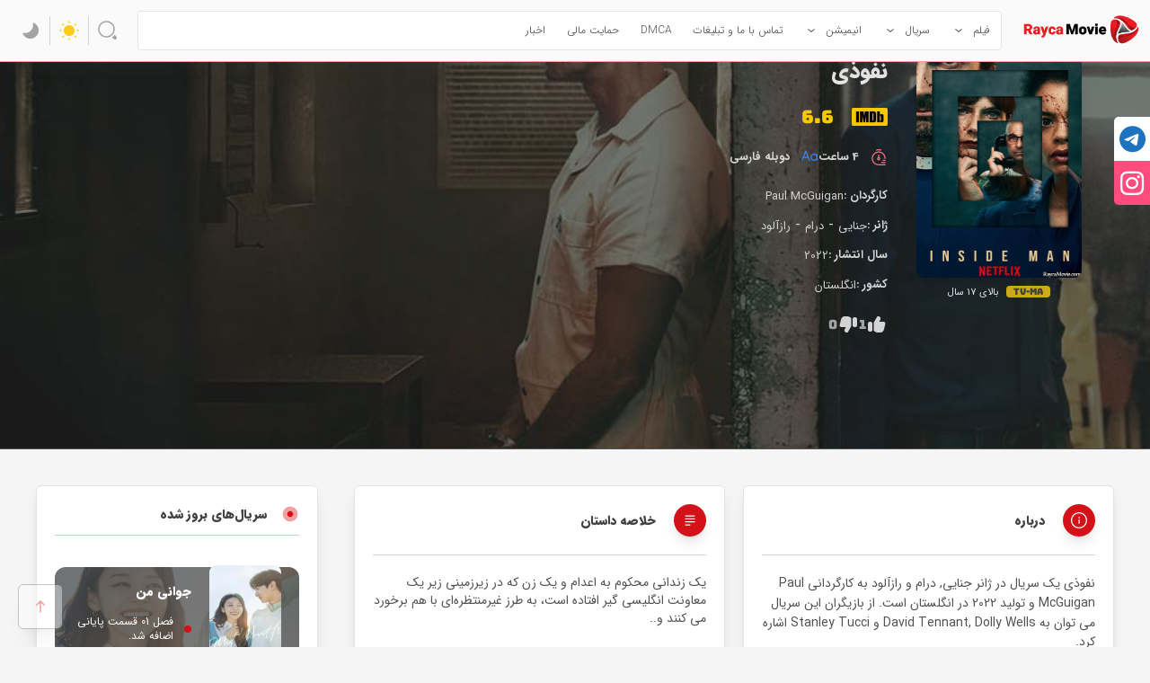

--- FILE ---
content_type: text/html; charset=UTF-8
request_url: https://raycamovie.com/series/inside-man-2022/
body_size: 52675
content:
<!DOCTYPE html>
<html dir='rtl' lang='fa_IR' >
<head><meta charset="UTF-8"><script>if(navigator.userAgent.match(/MSIE|Internet Explorer/i)||navigator.userAgent.match(/Trident\/7\..*?rv:11/i)){var href=document.location.href;if(!href.match(/[?&]nowprocket/)){if(href.indexOf("?")==-1){if(href.indexOf("#")==-1){document.location.href=href+"?nowprocket=1"}else{document.location.href=href.replace("#","?nowprocket=1#")}}else{if(href.indexOf("#")==-1){document.location.href=href+"&nowprocket=1"}else{document.location.href=href.replace("#","&nowprocket=1#")}}}}</script><script>(()=>{class RocketLazyLoadScripts{constructor(){this.v="2.0.4",this.userEvents=["keydown","keyup","mousedown","mouseup","mousemove","mouseover","mouseout","touchmove","touchstart","touchend","touchcancel","wheel","click","dblclick","input"],this.attributeEvents=["onblur","onclick","oncontextmenu","ondblclick","onfocus","onmousedown","onmouseenter","onmouseleave","onmousemove","onmouseout","onmouseover","onmouseup","onmousewheel","onscroll","onsubmit"]}async t(){this.i(),this.o(),/iP(ad|hone)/.test(navigator.userAgent)&&this.h(),this.u(),this.l(this),this.m(),this.k(this),this.p(this),this._(),await Promise.all([this.R(),this.L()]),this.lastBreath=Date.now(),this.S(this),this.P(),this.D(),this.O(),this.M(),await this.C(this.delayedScripts.normal),await this.C(this.delayedScripts.defer),await this.C(this.delayedScripts.async),await this.T(),await this.F(),await this.j(),await this.A(),window.dispatchEvent(new Event("rocket-allScriptsLoaded")),this.everythingLoaded=!0,this.lastTouchEnd&&await new Promise(t=>setTimeout(t,500-Date.now()+this.lastTouchEnd)),this.I(),this.H(),this.U(),this.W()}i(){this.CSPIssue=sessionStorage.getItem("rocketCSPIssue"),document.addEventListener("securitypolicyviolation",t=>{this.CSPIssue||"script-src-elem"!==t.violatedDirective||"data"!==t.blockedURI||(this.CSPIssue=!0,sessionStorage.setItem("rocketCSPIssue",!0))},{isRocket:!0})}o(){window.addEventListener("pageshow",t=>{this.persisted=t.persisted,this.realWindowLoadedFired=!0},{isRocket:!0}),window.addEventListener("pagehide",()=>{this.onFirstUserAction=null},{isRocket:!0})}h(){let t;function e(e){t=e}window.addEventListener("touchstart",e,{isRocket:!0}),window.addEventListener("touchend",function i(o){o.changedTouches[0]&&t.changedTouches[0]&&Math.abs(o.changedTouches[0].pageX-t.changedTouches[0].pageX)<10&&Math.abs(o.changedTouches[0].pageY-t.changedTouches[0].pageY)<10&&o.timeStamp-t.timeStamp<200&&(window.removeEventListener("touchstart",e,{isRocket:!0}),window.removeEventListener("touchend",i,{isRocket:!0}),"INPUT"===o.target.tagName&&"text"===o.target.type||(o.target.dispatchEvent(new TouchEvent("touchend",{target:o.target,bubbles:!0})),o.target.dispatchEvent(new MouseEvent("mouseover",{target:o.target,bubbles:!0})),o.target.dispatchEvent(new PointerEvent("click",{target:o.target,bubbles:!0,cancelable:!0,detail:1,clientX:o.changedTouches[0].clientX,clientY:o.changedTouches[0].clientY})),event.preventDefault()))},{isRocket:!0})}q(t){this.userActionTriggered||("mousemove"!==t.type||this.firstMousemoveIgnored?"keyup"===t.type||"mouseover"===t.type||"mouseout"===t.type||(this.userActionTriggered=!0,this.onFirstUserAction&&this.onFirstUserAction()):this.firstMousemoveIgnored=!0),"click"===t.type&&t.preventDefault(),t.stopPropagation(),t.stopImmediatePropagation(),"touchstart"===this.lastEvent&&"touchend"===t.type&&(this.lastTouchEnd=Date.now()),"click"===t.type&&(this.lastTouchEnd=0),this.lastEvent=t.type,t.composedPath&&t.composedPath()[0].getRootNode()instanceof ShadowRoot&&(t.rocketTarget=t.composedPath()[0]),this.savedUserEvents.push(t)}u(){this.savedUserEvents=[],this.userEventHandler=this.q.bind(this),this.userEvents.forEach(t=>window.addEventListener(t,this.userEventHandler,{passive:!1,isRocket:!0})),document.addEventListener("visibilitychange",this.userEventHandler,{isRocket:!0})}U(){this.userEvents.forEach(t=>window.removeEventListener(t,this.userEventHandler,{passive:!1,isRocket:!0})),document.removeEventListener("visibilitychange",this.userEventHandler,{isRocket:!0}),this.savedUserEvents.forEach(t=>{(t.rocketTarget||t.target).dispatchEvent(new window[t.constructor.name](t.type,t))})}m(){const t="return false",e=Array.from(this.attributeEvents,t=>"data-rocket-"+t),i="["+this.attributeEvents.join("],[")+"]",o="[data-rocket-"+this.attributeEvents.join("],[data-rocket-")+"]",s=(e,i,o)=>{o&&o!==t&&(e.setAttribute("data-rocket-"+i,o),e["rocket"+i]=new Function("event",o),e.setAttribute(i,t))};new MutationObserver(t=>{for(const n of t)"attributes"===n.type&&(n.attributeName.startsWith("data-rocket-")||this.everythingLoaded?n.attributeName.startsWith("data-rocket-")&&this.everythingLoaded&&this.N(n.target,n.attributeName.substring(12)):s(n.target,n.attributeName,n.target.getAttribute(n.attributeName))),"childList"===n.type&&n.addedNodes.forEach(t=>{if(t.nodeType===Node.ELEMENT_NODE)if(this.everythingLoaded)for(const i of[t,...t.querySelectorAll(o)])for(const t of i.getAttributeNames())e.includes(t)&&this.N(i,t.substring(12));else for(const e of[t,...t.querySelectorAll(i)])for(const t of e.getAttributeNames())this.attributeEvents.includes(t)&&s(e,t,e.getAttribute(t))})}).observe(document,{subtree:!0,childList:!0,attributeFilter:[...this.attributeEvents,...e]})}I(){this.attributeEvents.forEach(t=>{document.querySelectorAll("[data-rocket-"+t+"]").forEach(e=>{this.N(e,t)})})}N(t,e){const i=t.getAttribute("data-rocket-"+e);i&&(t.setAttribute(e,i),t.removeAttribute("data-rocket-"+e))}k(t){Object.defineProperty(HTMLElement.prototype,"onclick",{get(){return this.rocketonclick||null},set(e){this.rocketonclick=e,this.setAttribute(t.everythingLoaded?"onclick":"data-rocket-onclick","this.rocketonclick(event)")}})}S(t){function e(e,i){let o=e[i];e[i]=null,Object.defineProperty(e,i,{get:()=>o,set(s){t.everythingLoaded?o=s:e["rocket"+i]=o=s}})}e(document,"onreadystatechange"),e(window,"onload"),e(window,"onpageshow");try{Object.defineProperty(document,"readyState",{get:()=>t.rocketReadyState,set(e){t.rocketReadyState=e},configurable:!0}),document.readyState="loading"}catch(t){console.log("WPRocket DJE readyState conflict, bypassing")}}l(t){this.originalAddEventListener=EventTarget.prototype.addEventListener,this.originalRemoveEventListener=EventTarget.prototype.removeEventListener,this.savedEventListeners=[],EventTarget.prototype.addEventListener=function(e,i,o){o&&o.isRocket||!t.B(e,this)&&!t.userEvents.includes(e)||t.B(e,this)&&!t.userActionTriggered||e.startsWith("rocket-")||t.everythingLoaded?t.originalAddEventListener.call(this,e,i,o):(t.savedEventListeners.push({target:this,remove:!1,type:e,func:i,options:o}),"mouseenter"!==e&&"mouseleave"!==e||t.originalAddEventListener.call(this,e,t.savedUserEvents.push,o))},EventTarget.prototype.removeEventListener=function(e,i,o){o&&o.isRocket||!t.B(e,this)&&!t.userEvents.includes(e)||t.B(e,this)&&!t.userActionTriggered||e.startsWith("rocket-")||t.everythingLoaded?t.originalRemoveEventListener.call(this,e,i,o):t.savedEventListeners.push({target:this,remove:!0,type:e,func:i,options:o})}}J(t,e){this.savedEventListeners=this.savedEventListeners.filter(i=>{let o=i.type,s=i.target||window;return e!==o||t!==s||(this.B(o,s)&&(i.type="rocket-"+o),this.$(i),!1)})}H(){EventTarget.prototype.addEventListener=this.originalAddEventListener,EventTarget.prototype.removeEventListener=this.originalRemoveEventListener,this.savedEventListeners.forEach(t=>this.$(t))}$(t){t.remove?this.originalRemoveEventListener.call(t.target,t.type,t.func,t.options):this.originalAddEventListener.call(t.target,t.type,t.func,t.options)}p(t){let e;function i(e){return t.everythingLoaded?e:e.split(" ").map(t=>"load"===t||t.startsWith("load.")?"rocket-jquery-load":t).join(" ")}function o(o){function s(e){const s=o.fn[e];o.fn[e]=o.fn.init.prototype[e]=function(){return this[0]===window&&t.userActionTriggered&&("string"==typeof arguments[0]||arguments[0]instanceof String?arguments[0]=i(arguments[0]):"object"==typeof arguments[0]&&Object.keys(arguments[0]).forEach(t=>{const e=arguments[0][t];delete arguments[0][t],arguments[0][i(t)]=e})),s.apply(this,arguments),this}}if(o&&o.fn&&!t.allJQueries.includes(o)){const e={DOMContentLoaded:[],"rocket-DOMContentLoaded":[]};for(const t in e)document.addEventListener(t,()=>{e[t].forEach(t=>t())},{isRocket:!0});o.fn.ready=o.fn.init.prototype.ready=function(i){function s(){parseInt(o.fn.jquery)>2?setTimeout(()=>i.bind(document)(o)):i.bind(document)(o)}return"function"==typeof i&&(t.realDomReadyFired?!t.userActionTriggered||t.fauxDomReadyFired?s():e["rocket-DOMContentLoaded"].push(s):e.DOMContentLoaded.push(s)),o([])},s("on"),s("one"),s("off"),t.allJQueries.push(o)}e=o}t.allJQueries=[],o(window.jQuery),Object.defineProperty(window,"jQuery",{get:()=>e,set(t){o(t)}})}P(){const t=new Map;document.write=document.writeln=function(e){const i=document.currentScript,o=document.createRange(),s=i.parentElement;let n=t.get(i);void 0===n&&(n=i.nextSibling,t.set(i,n));const c=document.createDocumentFragment();o.setStart(c,0),c.appendChild(o.createContextualFragment(e)),s.insertBefore(c,n)}}async R(){return new Promise(t=>{this.userActionTriggered?t():this.onFirstUserAction=t})}async L(){return new Promise(t=>{document.addEventListener("DOMContentLoaded",()=>{this.realDomReadyFired=!0,t()},{isRocket:!0})})}async j(){return this.realWindowLoadedFired?Promise.resolve():new Promise(t=>{window.addEventListener("load",t,{isRocket:!0})})}M(){this.pendingScripts=[];this.scriptsMutationObserver=new MutationObserver(t=>{for(const e of t)e.addedNodes.forEach(t=>{"SCRIPT"!==t.tagName||t.noModule||t.isWPRocket||this.pendingScripts.push({script:t,promise:new Promise(e=>{const i=()=>{const i=this.pendingScripts.findIndex(e=>e.script===t);i>=0&&this.pendingScripts.splice(i,1),e()};t.addEventListener("load",i,{isRocket:!0}),t.addEventListener("error",i,{isRocket:!0}),setTimeout(i,1e3)})})})}),this.scriptsMutationObserver.observe(document,{childList:!0,subtree:!0})}async F(){await this.X(),this.pendingScripts.length?(await this.pendingScripts[0].promise,await this.F()):this.scriptsMutationObserver.disconnect()}D(){this.delayedScripts={normal:[],async:[],defer:[]},document.querySelectorAll("script[type$=rocketlazyloadscript]").forEach(t=>{t.hasAttribute("data-rocket-src")?t.hasAttribute("async")&&!1!==t.async?this.delayedScripts.async.push(t):t.hasAttribute("defer")&&!1!==t.defer||"module"===t.getAttribute("data-rocket-type")?this.delayedScripts.defer.push(t):this.delayedScripts.normal.push(t):this.delayedScripts.normal.push(t)})}async _(){await this.L();let t=[];document.querySelectorAll("script[type$=rocketlazyloadscript][data-rocket-src]").forEach(e=>{let i=e.getAttribute("data-rocket-src");if(i&&!i.startsWith("data:")){i.startsWith("//")&&(i=location.protocol+i);try{const o=new URL(i).origin;o!==location.origin&&t.push({src:o,crossOrigin:e.crossOrigin||"module"===e.getAttribute("data-rocket-type")})}catch(t){}}}),t=[...new Map(t.map(t=>[JSON.stringify(t),t])).values()],this.Y(t,"preconnect")}async G(t){if(await this.K(),!0!==t.noModule||!("noModule"in HTMLScriptElement.prototype))return new Promise(e=>{let i;function o(){(i||t).setAttribute("data-rocket-status","executed"),e()}try{if(navigator.userAgent.includes("Firefox/")||""===navigator.vendor||this.CSPIssue)i=document.createElement("script"),[...t.attributes].forEach(t=>{let e=t.nodeName;"type"!==e&&("data-rocket-type"===e&&(e="type"),"data-rocket-src"===e&&(e="src"),i.setAttribute(e,t.nodeValue))}),t.text&&(i.text=t.text),t.nonce&&(i.nonce=t.nonce),i.hasAttribute("src")?(i.addEventListener("load",o,{isRocket:!0}),i.addEventListener("error",()=>{i.setAttribute("data-rocket-status","failed-network"),e()},{isRocket:!0}),setTimeout(()=>{i.isConnected||e()},1)):(i.text=t.text,o()),i.isWPRocket=!0,t.parentNode.replaceChild(i,t);else{const i=t.getAttribute("data-rocket-type"),s=t.getAttribute("data-rocket-src");i?(t.type=i,t.removeAttribute("data-rocket-type")):t.removeAttribute("type"),t.addEventListener("load",o,{isRocket:!0}),t.addEventListener("error",i=>{this.CSPIssue&&i.target.src.startsWith("data:")?(console.log("WPRocket: CSP fallback activated"),t.removeAttribute("src"),this.G(t).then(e)):(t.setAttribute("data-rocket-status","failed-network"),e())},{isRocket:!0}),s?(t.fetchPriority="high",t.removeAttribute("data-rocket-src"),t.src=s):t.src="data:text/javascript;base64,"+window.btoa(unescape(encodeURIComponent(t.text)))}}catch(i){t.setAttribute("data-rocket-status","failed-transform"),e()}});t.setAttribute("data-rocket-status","skipped")}async C(t){const e=t.shift();return e?(e.isConnected&&await this.G(e),this.C(t)):Promise.resolve()}O(){this.Y([...this.delayedScripts.normal,...this.delayedScripts.defer,...this.delayedScripts.async],"preload")}Y(t,e){this.trash=this.trash||[];let i=!0;var o=document.createDocumentFragment();t.forEach(t=>{const s=t.getAttribute&&t.getAttribute("data-rocket-src")||t.src;if(s&&!s.startsWith("data:")){const n=document.createElement("link");n.href=s,n.rel=e,"preconnect"!==e&&(n.as="script",n.fetchPriority=i?"high":"low"),t.getAttribute&&"module"===t.getAttribute("data-rocket-type")&&(n.crossOrigin=!0),t.crossOrigin&&(n.crossOrigin=t.crossOrigin),t.integrity&&(n.integrity=t.integrity),t.nonce&&(n.nonce=t.nonce),o.appendChild(n),this.trash.push(n),i=!1}}),document.head.appendChild(o)}W(){this.trash.forEach(t=>t.remove())}async T(){try{document.readyState="interactive"}catch(t){}this.fauxDomReadyFired=!0;try{await this.K(),this.J(document,"readystatechange"),document.dispatchEvent(new Event("rocket-readystatechange")),await this.K(),document.rocketonreadystatechange&&document.rocketonreadystatechange(),await this.K(),this.J(document,"DOMContentLoaded"),document.dispatchEvent(new Event("rocket-DOMContentLoaded")),await this.K(),this.J(window,"DOMContentLoaded"),window.dispatchEvent(new Event("rocket-DOMContentLoaded"))}catch(t){console.error(t)}}async A(){try{document.readyState="complete"}catch(t){}try{await this.K(),this.J(document,"readystatechange"),document.dispatchEvent(new Event("rocket-readystatechange")),await this.K(),document.rocketonreadystatechange&&document.rocketonreadystatechange(),await this.K(),this.J(window,"load"),window.dispatchEvent(new Event("rocket-load")),await this.K(),window.rocketonload&&window.rocketonload(),await this.K(),this.allJQueries.forEach(t=>t(window).trigger("rocket-jquery-load")),await this.K(),this.J(window,"pageshow");const t=new Event("rocket-pageshow");t.persisted=this.persisted,window.dispatchEvent(t),await this.K(),window.rocketonpageshow&&window.rocketonpageshow({persisted:this.persisted})}catch(t){console.error(t)}}async K(){Date.now()-this.lastBreath>45&&(await this.X(),this.lastBreath=Date.now())}async X(){return document.hidden?new Promise(t=>setTimeout(t)):new Promise(t=>requestAnimationFrame(t))}B(t,e){return e===document&&"readystatechange"===t||(e===document&&"DOMContentLoaded"===t||(e===window&&"DOMContentLoaded"===t||(e===window&&"load"===t||e===window&&"pageshow"===t)))}static run(){(new RocketLazyLoadScripts).t()}}RocketLazyLoadScripts.run()})();</script>
    
    
    <link rel="alternate" hreflang="fa-IR" href="https://raycamovie.com/series/inside-man-2022/">
    
    
	
	<meta http-equiv="X-UA-Compatible" content="IE=edge">
	<meta name='viewport' content='width=device-width, user-scalable=no, initial-scale=1.0, maximum-scale=1.0, minimum-scale=1.0'>
	
	
	<link rel="stylesheet" href="https://raycamovie.com/wp-content/cache/fonts/1/google-fonts/css/d/0/c/b9470d47bd8651e52977293a58d1b.css" data-wpr-hosted-gf-parameters="family=Bungee&display=swap"/>
	<meta name='robots' content='index, follow, max-image-preview:large, max-snippet:-1, max-video-preview:-1' />
<!-- Google tag (gtag.js) consent mode dataLayer added by Site Kit -->
<script type="rocketlazyloadscript" id="google_gtagjs-js-consent-mode-data-layer">
window.dataLayer = window.dataLayer || [];function gtag(){dataLayer.push(arguments);}
gtag('consent', 'default', {"ad_personalization":"denied","ad_storage":"denied","ad_user_data":"denied","analytics_storage":"denied","functionality_storage":"denied","security_storage":"denied","personalization_storage":"denied","region":["AT","BE","BG","CH","CY","CZ","DE","DK","EE","ES","FI","FR","GB","GR","HR","HU","IE","IS","IT","LI","LT","LU","LV","MT","NL","NO","PL","PT","RO","SE","SI","SK"],"wait_for_update":500});
window._googlesitekitConsentCategoryMap = {"statistics":["analytics_storage"],"marketing":["ad_storage","ad_user_data","ad_personalization"],"functional":["functionality_storage","security_storage"],"preferences":["personalization_storage"]};
window._googlesitekitConsents = {"ad_personalization":"denied","ad_storage":"denied","ad_user_data":"denied","analytics_storage":"denied","functionality_storage":"denied","security_storage":"denied","personalization_storage":"denied","region":["AT","BE","BG","CH","CY","CZ","DE","DK","EE","ES","FI","FR","GB","GR","HR","HU","IE","IS","IT","LI","LT","LU","LV","MT","NL","NO","PL","PT","RO","SE","SI","SK"],"wait_for_update":500};
</script>
<!-- End Google tag (gtag.js) consent mode dataLayer added by Site Kit -->

	<!-- This site is optimized with the Yoast SEO Premium plugin v26.6 (Yoast SEO v26.7) - https://yoast.com/wordpress/plugins/seo/ -->
	<title>دانلود سریال نفوذی Inside Man 2022 دوبله فارسی - رایکا مووی</title>
	<meta name="description" content="دانلود سریال نفوذی Inside Man 2022 دوبله فارسی - رایکا مووی یک زندانی محکوم به اعدام و یک زن که در زیرزمینی زیر یک" />
	<link rel="canonical" href="https://raycamovie.com/series/inside-man-2022/" />
	<meta property="og:locale" content="fa_IR" />
	<meta property="og:type" content="article" />
	<meta property="og:title" content="دانلود سریال نفوذی Inside Man 2022 دوبله فارسی" />
	<meta property="og:description" content="دانلود سریال نفوذی Inside Man 2022 دوبله فارسی - رایکا مووی یک زندانی محکوم به اعدام و یک زن که در زیرزمینی زیر یک" />
	<meta property="og:url" content="https://raycamovie.com/series/inside-man-2022/" />
	<meta property="og:site_name" content="رایکا مووی" />
	<meta property="og:image" content="https://raycamovie.com/wp-content/uploads/2023/02/Inside-Man-2022.jpg" />
	<meta property="og:image:width" content="450" />
	<meta property="og:image:height" content="600" />
	<meta property="og:image:type" content="image/jpeg" />
	<meta name="twitter:card" content="summary_large_image" />
	<script type="application/ld+json" class="yoast-schema-graph">{"@context":"https://schema.org","@graph":[{"@type":"WebPage","@id":"https://raycamovie.com/series/inside-man-2022/","url":"https://raycamovie.com/series/inside-man-2022/","name":"دانلود سریال نفوذی Inside Man 2022 دوبله فارسی - رایکا مووی","isPartOf":{"@id":"https://raycamovie.com/#website"},"primaryImageOfPage":{"@id":"https://raycamovie.com/series/inside-man-2022/#primaryimage"},"image":{"@id":"https://raycamovie.com/series/inside-man-2022/#primaryimage"},"thumbnailUrl":"https://raycamovie.com/wp-content/uploads/2023/02/Inside-Man-2022.jpg","datePublished":"2023-02-02T15:18:12+00:00","description":"دانلود سریال نفوذی Inside Man 2022 دوبله فارسی - رایکا مووی یک زندانی محکوم به اعدام و یک زن که در زیرزمینی زیر یک","breadcrumb":{"@id":"https://raycamovie.com/series/inside-man-2022/#breadcrumb"},"inLanguage":"fa-IR","potentialAction":[{"@type":"ReadAction","target":["https://raycamovie.com/series/inside-man-2022/"]}]},{"@type":"ImageObject","inLanguage":"fa-IR","@id":"https://raycamovie.com/series/inside-man-2022/#primaryimage","url":"https://raycamovie.com/wp-content/uploads/2023/02/Inside-Man-2022.jpg","contentUrl":"https://raycamovie.com/wp-content/uploads/2023/02/Inside-Man-2022.jpg","width":450,"height":600,"caption":"دانلود سریال نفوذی Inside Man 2022 دوبله فارسی"},{"@type":"BreadcrumbList","@id":"https://raycamovie.com/series/inside-man-2022/#breadcrumb","itemListElement":[{"@type":"ListItem","position":1,"name":"خانه","item":"https://raycamovie.com/"},{"@type":"ListItem","position":2,"name":"سریال","item":"https://raycamovie.com/series/"},{"@type":"ListItem","position":3,"name":"دانلود سریال نفوذی Inside Man 2022 دوبله فارسی"}]},{"@type":"WebSite","@id":"https://raycamovie.com/#website","url":"https://raycamovie.com/","name":"رایکا مووی","description":"دانلود فیلم و سریال رایگان","publisher":{"@id":"https://raycamovie.com/#/schema/person/e5b9ff2ef9a8670c966affb1ef95da7a"},"potentialAction":[{"@type":"SearchAction","target":{"@type":"EntryPoint","urlTemplate":"https://raycamovie.com/?s={search_term_string}"},"query-input":{"@type":"PropertyValueSpecification","valueRequired":true,"valueName":"search_term_string"}}],"inLanguage":"fa-IR"},{"@type":["Person","Organization"],"@id":"https://raycamovie.com/#/schema/person/e5b9ff2ef9a8670c966affb1ef95da7a","name":"مدیریت","image":{"@type":"ImageObject","inLanguage":"fa-IR","@id":"https://raycamovie.com/#/schema/person/image/","url":"https://raycamovie.com/wp-content/uploads/2023/07/1.logo_.png","contentUrl":"https://raycamovie.com/wp-content/uploads/2023/07/1.logo_.png","width":425,"height":436,"caption":"مدیریت"},"logo":{"@id":"https://raycamovie.com/#/schema/person/image/"},"description":"دانلود بروزترین فیلم و سریال های سانسور شده و بدون سانسور.","sameAs":["https://raycamovie.com/","raycamovie"]}]}</script>
	<!-- / Yoast SEO Premium plugin. -->


<link rel='dns-prefetch' href='//www.googletagmanager.com' />
<link rel='dns-prefetch' href='//use.fontawesome.com' />
<link rel="alternate" type="application/rss+xml" title="رایکا مووی &raquo; خوراک" href="https://raycamovie.com/feed/" />
<link rel="alternate" type="application/rss+xml" title="رایکا مووی &raquo; خوراک دیدگاه‌ها" href="https://raycamovie.com/comments/feed/" />
<link rel="alternate" type="application/rss+xml" title="رایکا مووی &raquo; دانلود سریال نفوذی Inside Man 2022 دوبله فارسی خوراک دیدگاه‌ها" href="https://raycamovie.com/series/inside-man-2022/feed/" />
<link rel="alternate" title="oEmbed (JSON)" type="application/json+oembed" href="https://raycamovie.com/wp-json/oembed/1.0/embed?url=https%3A%2F%2Fraycamovie.com%2Fseries%2Finside-man-2022%2F" />
<link rel="alternate" title="oEmbed (XML)" type="text/xml+oembed" href="https://raycamovie.com/wp-json/oembed/1.0/embed?url=https%3A%2F%2Fraycamovie.com%2Fseries%2Finside-man-2022%2F&#038;format=xml" />
<style id='wp-img-auto-sizes-contain-inline-css'>
img:is([sizes=auto i],[sizes^="auto," i]){contain-intrinsic-size:3000px 1500px}
/*# sourceURL=wp-img-auto-sizes-contain-inline-css */
</style>
<style id='wp-emoji-styles-inline-css'>

	img.wp-smiley, img.emoji {
		display: inline !important;
		border: none !important;
		box-shadow: none !important;
		height: 1em !important;
		width: 1em !important;
		margin: 0 0.07em !important;
		vertical-align: -0.1em !important;
		background: none !important;
		padding: 0 !important;
	}
/*# sourceURL=wp-emoji-styles-inline-css */
</style>
<link rel='stylesheet' id='wp-block-library-rtl-css' href='https://raycamovie.com/wp-includes/css/dist/block-library/style-rtl.min.css?ver=6.9' media='all' />
<style id='classic-theme-styles-inline-css'>
/*! This file is auto-generated */
.wp-block-button__link{color:#fff;background-color:#32373c;border-radius:9999px;box-shadow:none;text-decoration:none;padding:calc(.667em + 2px) calc(1.333em + 2px);font-size:1.125em}.wp-block-file__button{background:#32373c;color:#fff;text-decoration:none}
/*# sourceURL=/wp-includes/css/classic-themes.min.css */
</style>
<style id='font-awesome-svg-styles-default-inline-css'>
.svg-inline--fa {
  display: inline-block;
  height: 1em;
  overflow: visible;
  vertical-align: -.125em;
}
/*# sourceURL=font-awesome-svg-styles-default-inline-css */
</style>
<link data-minify="1" rel='stylesheet' id='font-awesome-svg-styles-css' href='https://raycamovie.com/wp-content/cache/min/1/wp-content/uploads/font-awesome/v6.2.0/css/svg-with-js.css?ver=1767820949' media='all' />
<style id='font-awesome-svg-styles-inline-css'>
   .wp-block-font-awesome-icon svg::before,
   .wp-rich-text-font-awesome-icon svg::before {content: unset;}
/*# sourceURL=font-awesome-svg-styles-inline-css */
</style>
<style id='global-styles-inline-css'>
:root{--wp--preset--aspect-ratio--square: 1;--wp--preset--aspect-ratio--4-3: 4/3;--wp--preset--aspect-ratio--3-4: 3/4;--wp--preset--aspect-ratio--3-2: 3/2;--wp--preset--aspect-ratio--2-3: 2/3;--wp--preset--aspect-ratio--16-9: 16/9;--wp--preset--aspect-ratio--9-16: 9/16;--wp--preset--color--black: #000000;--wp--preset--color--cyan-bluish-gray: #abb8c3;--wp--preset--color--white: #ffffff;--wp--preset--color--pale-pink: #f78da7;--wp--preset--color--vivid-red: #cf2e2e;--wp--preset--color--luminous-vivid-orange: #ff6900;--wp--preset--color--luminous-vivid-amber: #fcb900;--wp--preset--color--light-green-cyan: #7bdcb5;--wp--preset--color--vivid-green-cyan: #00d084;--wp--preset--color--pale-cyan-blue: #8ed1fc;--wp--preset--color--vivid-cyan-blue: #0693e3;--wp--preset--color--vivid-purple: #9b51e0;--wp--preset--gradient--vivid-cyan-blue-to-vivid-purple: linear-gradient(135deg,rgb(6,147,227) 0%,rgb(155,81,224) 100%);--wp--preset--gradient--light-green-cyan-to-vivid-green-cyan: linear-gradient(135deg,rgb(122,220,180) 0%,rgb(0,208,130) 100%);--wp--preset--gradient--luminous-vivid-amber-to-luminous-vivid-orange: linear-gradient(135deg,rgb(252,185,0) 0%,rgb(255,105,0) 100%);--wp--preset--gradient--luminous-vivid-orange-to-vivid-red: linear-gradient(135deg,rgb(255,105,0) 0%,rgb(207,46,46) 100%);--wp--preset--gradient--very-light-gray-to-cyan-bluish-gray: linear-gradient(135deg,rgb(238,238,238) 0%,rgb(169,184,195) 100%);--wp--preset--gradient--cool-to-warm-spectrum: linear-gradient(135deg,rgb(74,234,220) 0%,rgb(151,120,209) 20%,rgb(207,42,186) 40%,rgb(238,44,130) 60%,rgb(251,105,98) 80%,rgb(254,248,76) 100%);--wp--preset--gradient--blush-light-purple: linear-gradient(135deg,rgb(255,206,236) 0%,rgb(152,150,240) 100%);--wp--preset--gradient--blush-bordeaux: linear-gradient(135deg,rgb(254,205,165) 0%,rgb(254,45,45) 50%,rgb(107,0,62) 100%);--wp--preset--gradient--luminous-dusk: linear-gradient(135deg,rgb(255,203,112) 0%,rgb(199,81,192) 50%,rgb(65,88,208) 100%);--wp--preset--gradient--pale-ocean: linear-gradient(135deg,rgb(255,245,203) 0%,rgb(182,227,212) 50%,rgb(51,167,181) 100%);--wp--preset--gradient--electric-grass: linear-gradient(135deg,rgb(202,248,128) 0%,rgb(113,206,126) 100%);--wp--preset--gradient--midnight: linear-gradient(135deg,rgb(2,3,129) 0%,rgb(40,116,252) 100%);--wp--preset--font-size--small: 13px;--wp--preset--font-size--medium: 20px;--wp--preset--font-size--large: 36px;--wp--preset--font-size--x-large: 42px;--wp--preset--spacing--20: 0.44rem;--wp--preset--spacing--30: 0.67rem;--wp--preset--spacing--40: 1rem;--wp--preset--spacing--50: 1.5rem;--wp--preset--spacing--60: 2.25rem;--wp--preset--spacing--70: 3.38rem;--wp--preset--spacing--80: 5.06rem;--wp--preset--shadow--natural: 6px 6px 9px rgba(0, 0, 0, 0.2);--wp--preset--shadow--deep: 12px 12px 50px rgba(0, 0, 0, 0.4);--wp--preset--shadow--sharp: 6px 6px 0px rgba(0, 0, 0, 0.2);--wp--preset--shadow--outlined: 6px 6px 0px -3px rgb(255, 255, 255), 6px 6px rgb(0, 0, 0);--wp--preset--shadow--crisp: 6px 6px 0px rgb(0, 0, 0);}:where(.is-layout-flex){gap: 0.5em;}:where(.is-layout-grid){gap: 0.5em;}body .is-layout-flex{display: flex;}.is-layout-flex{flex-wrap: wrap;align-items: center;}.is-layout-flex > :is(*, div){margin: 0;}body .is-layout-grid{display: grid;}.is-layout-grid > :is(*, div){margin: 0;}:where(.wp-block-columns.is-layout-flex){gap: 2em;}:where(.wp-block-columns.is-layout-grid){gap: 2em;}:where(.wp-block-post-template.is-layout-flex){gap: 1.25em;}:where(.wp-block-post-template.is-layout-grid){gap: 1.25em;}.has-black-color{color: var(--wp--preset--color--black) !important;}.has-cyan-bluish-gray-color{color: var(--wp--preset--color--cyan-bluish-gray) !important;}.has-white-color{color: var(--wp--preset--color--white) !important;}.has-pale-pink-color{color: var(--wp--preset--color--pale-pink) !important;}.has-vivid-red-color{color: var(--wp--preset--color--vivid-red) !important;}.has-luminous-vivid-orange-color{color: var(--wp--preset--color--luminous-vivid-orange) !important;}.has-luminous-vivid-amber-color{color: var(--wp--preset--color--luminous-vivid-amber) !important;}.has-light-green-cyan-color{color: var(--wp--preset--color--light-green-cyan) !important;}.has-vivid-green-cyan-color{color: var(--wp--preset--color--vivid-green-cyan) !important;}.has-pale-cyan-blue-color{color: var(--wp--preset--color--pale-cyan-blue) !important;}.has-vivid-cyan-blue-color{color: var(--wp--preset--color--vivid-cyan-blue) !important;}.has-vivid-purple-color{color: var(--wp--preset--color--vivid-purple) !important;}.has-black-background-color{background-color: var(--wp--preset--color--black) !important;}.has-cyan-bluish-gray-background-color{background-color: var(--wp--preset--color--cyan-bluish-gray) !important;}.has-white-background-color{background-color: var(--wp--preset--color--white) !important;}.has-pale-pink-background-color{background-color: var(--wp--preset--color--pale-pink) !important;}.has-vivid-red-background-color{background-color: var(--wp--preset--color--vivid-red) !important;}.has-luminous-vivid-orange-background-color{background-color: var(--wp--preset--color--luminous-vivid-orange) !important;}.has-luminous-vivid-amber-background-color{background-color: var(--wp--preset--color--luminous-vivid-amber) !important;}.has-light-green-cyan-background-color{background-color: var(--wp--preset--color--light-green-cyan) !important;}.has-vivid-green-cyan-background-color{background-color: var(--wp--preset--color--vivid-green-cyan) !important;}.has-pale-cyan-blue-background-color{background-color: var(--wp--preset--color--pale-cyan-blue) !important;}.has-vivid-cyan-blue-background-color{background-color: var(--wp--preset--color--vivid-cyan-blue) !important;}.has-vivid-purple-background-color{background-color: var(--wp--preset--color--vivid-purple) !important;}.has-black-border-color{border-color: var(--wp--preset--color--black) !important;}.has-cyan-bluish-gray-border-color{border-color: var(--wp--preset--color--cyan-bluish-gray) !important;}.has-white-border-color{border-color: var(--wp--preset--color--white) !important;}.has-pale-pink-border-color{border-color: var(--wp--preset--color--pale-pink) !important;}.has-vivid-red-border-color{border-color: var(--wp--preset--color--vivid-red) !important;}.has-luminous-vivid-orange-border-color{border-color: var(--wp--preset--color--luminous-vivid-orange) !important;}.has-luminous-vivid-amber-border-color{border-color: var(--wp--preset--color--luminous-vivid-amber) !important;}.has-light-green-cyan-border-color{border-color: var(--wp--preset--color--light-green-cyan) !important;}.has-vivid-green-cyan-border-color{border-color: var(--wp--preset--color--vivid-green-cyan) !important;}.has-pale-cyan-blue-border-color{border-color: var(--wp--preset--color--pale-cyan-blue) !important;}.has-vivid-cyan-blue-border-color{border-color: var(--wp--preset--color--vivid-cyan-blue) !important;}.has-vivid-purple-border-color{border-color: var(--wp--preset--color--vivid-purple) !important;}.has-vivid-cyan-blue-to-vivid-purple-gradient-background{background: var(--wp--preset--gradient--vivid-cyan-blue-to-vivid-purple) !important;}.has-light-green-cyan-to-vivid-green-cyan-gradient-background{background: var(--wp--preset--gradient--light-green-cyan-to-vivid-green-cyan) !important;}.has-luminous-vivid-amber-to-luminous-vivid-orange-gradient-background{background: var(--wp--preset--gradient--luminous-vivid-amber-to-luminous-vivid-orange) !important;}.has-luminous-vivid-orange-to-vivid-red-gradient-background{background: var(--wp--preset--gradient--luminous-vivid-orange-to-vivid-red) !important;}.has-very-light-gray-to-cyan-bluish-gray-gradient-background{background: var(--wp--preset--gradient--very-light-gray-to-cyan-bluish-gray) !important;}.has-cool-to-warm-spectrum-gradient-background{background: var(--wp--preset--gradient--cool-to-warm-spectrum) !important;}.has-blush-light-purple-gradient-background{background: var(--wp--preset--gradient--blush-light-purple) !important;}.has-blush-bordeaux-gradient-background{background: var(--wp--preset--gradient--blush-bordeaux) !important;}.has-luminous-dusk-gradient-background{background: var(--wp--preset--gradient--luminous-dusk) !important;}.has-pale-ocean-gradient-background{background: var(--wp--preset--gradient--pale-ocean) !important;}.has-electric-grass-gradient-background{background: var(--wp--preset--gradient--electric-grass) !important;}.has-midnight-gradient-background{background: var(--wp--preset--gradient--midnight) !important;}.has-small-font-size{font-size: var(--wp--preset--font-size--small) !important;}.has-medium-font-size{font-size: var(--wp--preset--font-size--medium) !important;}.has-large-font-size{font-size: var(--wp--preset--font-size--large) !important;}.has-x-large-font-size{font-size: var(--wp--preset--font-size--x-large) !important;}
:where(.wp-block-post-template.is-layout-flex){gap: 1.25em;}:where(.wp-block-post-template.is-layout-grid){gap: 1.25em;}
:where(.wp-block-term-template.is-layout-flex){gap: 1.25em;}:where(.wp-block-term-template.is-layout-grid){gap: 1.25em;}
:where(.wp-block-columns.is-layout-flex){gap: 2em;}:where(.wp-block-columns.is-layout-grid){gap: 2em;}
:root :where(.wp-block-pullquote){font-size: 1.5em;line-height: 1.6;}
/*# sourceURL=global-styles-inline-css */
</style>
<link data-minify="1" rel='stylesheet' id='dashicons-css' href='https://raycamovie.com/wp-content/cache/min/1/wp-includes/css/dashicons.min.css?ver=1767820949' media='all' />
<link rel='stylesheet' id='admin-bar-rtl-css' href='https://raycamovie.com/wp-includes/css/admin-bar-rtl.min.css?ver=6.9' media='all' />
<style id='admin-bar-inline-css'>

    /* Hide CanvasJS credits for P404 charts specifically */
    #p404RedirectChart .canvasjs-chart-credit {
        display: none !important;
    }
    
    #p404RedirectChart canvas {
        border-radius: 6px;
    }

    .p404-redirect-adminbar-weekly-title {
        font-weight: bold;
        font-size: 14px;
        color: #fff;
        margin-bottom: 6px;
    }

    #wpadminbar #wp-admin-bar-p404_free_top_button .ab-icon:before {
        content: "\f103";
        color: #dc3545;
        top: 3px;
    }
    
    #wp-admin-bar-p404_free_top_button .ab-item {
        min-width: 80px !important;
        padding: 0px !important;
    }
    
    /* Ensure proper positioning and z-index for P404 dropdown */
    .p404-redirect-adminbar-dropdown-wrap { 
        min-width: 0; 
        padding: 0;
        position: static !important;
    }
    
    #wpadminbar #wp-admin-bar-p404_free_top_button_dropdown {
        position: static !important;
    }
    
    #wpadminbar #wp-admin-bar-p404_free_top_button_dropdown .ab-item {
        padding: 0 !important;
        margin: 0 !important;
    }
    
    .p404-redirect-dropdown-container {
        min-width: 340px;
        padding: 18px 18px 12px 18px;
        background: #23282d !important;
        color: #fff;
        border-radius: 12px;
        box-shadow: 0 8px 32px rgba(0,0,0,0.25);
        margin-top: 10px;
        position: relative !important;
        z-index: 999999 !important;
        display: block !important;
        border: 1px solid #444;
    }
    
    /* Ensure P404 dropdown appears on hover */
    #wpadminbar #wp-admin-bar-p404_free_top_button .p404-redirect-dropdown-container { 
        display: none !important;
    }
    
    #wpadminbar #wp-admin-bar-p404_free_top_button:hover .p404-redirect-dropdown-container { 
        display: block !important;
    }
    
    #wpadminbar #wp-admin-bar-p404_free_top_button:hover #wp-admin-bar-p404_free_top_button_dropdown .p404-redirect-dropdown-container {
        display: block !important;
    }
    
    .p404-redirect-card {
        background: #2c3338;
        border-radius: 8px;
        padding: 18px 18px 12px 18px;
        box-shadow: 0 2px 8px rgba(0,0,0,0.07);
        display: flex;
        flex-direction: column;
        align-items: flex-start;
        border: 1px solid #444;
    }
    
    .p404-redirect-btn {
        display: inline-block;
        background: #dc3545;
        color: #fff !important;
        font-weight: bold;
        padding: 5px 22px;
        border-radius: 8px;
        text-decoration: none;
        font-size: 17px;
        transition: background 0.2s, box-shadow 0.2s;
        margin-top: 8px;
        box-shadow: 0 2px 8px rgba(220,53,69,0.15);
        text-align: center;
        line-height: 1.6;
    }
    
    .p404-redirect-btn:hover {
        background: #c82333;
        color: #fff !important;
        box-shadow: 0 4px 16px rgba(220,53,69,0.25);
    }
    
    /* Prevent conflicts with other admin bar dropdowns */
    #wpadminbar .ab-top-menu > li:hover > .ab-item,
    #wpadminbar .ab-top-menu > li.hover > .ab-item {
        z-index: auto;
    }
    
    #wpadminbar #wp-admin-bar-p404_free_top_button:hover > .ab-item {
        z-index: 999998 !important;
    }
    
/*# sourceURL=admin-bar-inline-css */
</style>
<link data-minify="1" rel='stylesheet' id='sticky-social-icons-css' href='https://raycamovie.com/wp-content/cache/min/1/wp-content/plugins/sticky-social-icons/public/assets/build/css/sticky-social-icons-public-rtl.css?ver=1767820949' media='all' />
<link data-minify="1" rel='stylesheet' id='font-awesome-css' href='https://raycamovie.com/wp-content/cache/min/1/wp-content/plugins/elementor/assets/lib/font-awesome/css/font-awesome.min.css?ver=1767820949' media='all' />
<link data-minify="1" rel='stylesheet' id='nf-fonts-css' href='https://raycamovie.com/wp-content/cache/min/1/wp-content/themes/nolin-film/assets/fonts/fontiran-persian.css?ver=1767820949' media='all' />
<link data-minify="1" rel='stylesheet' id='nf-maj-scrollbar-css' href='https://raycamovie.com/wp-content/cache/min/1/wp-content/themes/nolin-film/lib/maj-scrollbar-1.2/maj-scrollbar.css?ver=1767820949' media='all' />
<link data-minify="1" rel='stylesheet' id='nf-main-css' href='https://raycamovie.com/wp-content/cache/min/1/wp-content/themes/nolin-film/assets/css/main.css?ver=1767820949' media='all' />
<link rel='stylesheet' id='nf-owl-carousel-css' href='https://raycamovie.com/wp-content/cache/background-css/1/raycamovie.com/wp-content/themes/nolin-film/assets/css/libraries/owl.carousel.min.css?ver=6.9&wpr_t=1768599385' media='all' />
<link rel='stylesheet' id='nf-splide-css' href='https://raycamovie.com/wp-content/themes/nolin-film/lib/splide-4.1.3/css/splide-core.min.css?ver=6.9' media='all' />
<link data-minify="1" rel='stylesheet' id='style-css' href='https://raycamovie.com/wp-content/cache/min/1/wp-content/themes/nolin-film/style.css?ver=1767820949' media='all' />
<link data-minify="1" rel='stylesheet' id='font-awesome-official-css' href='https://raycamovie.com/wp-content/cache/min/1/releases/v6.2.0/css/all.css?ver=1767820949' media='all' crossorigin="anonymous" />
<link data-minify="1" rel='stylesheet' id='font-awesome-official-v4shim-css' href='https://raycamovie.com/wp-content/cache/min/1/releases/v6.2.0/css/v4-shims.css?ver=1767820949' media='all' crossorigin="anonymous" />
<script type="rocketlazyloadscript" data-rocket-src="https://raycamovie.com/wp-includes/js/jquery/jquery.min.js?ver=3.7.1" id="jquery-core-js" data-rocket-defer defer></script>
<script type="rocketlazyloadscript" data-rocket-src="https://raycamovie.com/wp-includes/js/jquery/jquery-migrate.min.js?ver=3.4.1" id="jquery-migrate-js" data-rocket-defer defer></script>
<script type="rocketlazyloadscript" data-rocket-src="https://raycamovie.com/wp-includes/js/jquery/ui/core.min.js?ver=1.13.3" id="jquery-ui-core-js" data-rocket-defer defer></script>
<script type="rocketlazyloadscript" data-rocket-src="https://raycamovie.com/wp-includes/js/jquery/ui/mouse.min.js?ver=1.13.3" id="jquery-ui-mouse-js" data-rocket-defer defer></script>
<script type="rocketlazyloadscript" data-rocket-src="https://raycamovie.com/wp-includes/js/jquery/ui/sortable.min.js?ver=1.13.3" id="jquery-ui-sortable-js" data-rocket-defer defer></script>
<script type="rocketlazyloadscript" data-rocket-src="https://raycamovie.com/wp-includes/js/jquery/ui/draggable.min.js?ver=1.13.3" id="jquery-ui-draggable-js" data-rocket-defer defer></script>
<script id="nf-functions-js-extra">
var nf_vars = {"theme_url":"https://raycamovie.com/wp-content/themes/nolin-film","theme_path":"/home/raycamov/public_html/wp-content/themes/nolin-film","admin_url":"https://raycamovie.com/wp-admin/","is_admin_bar_showing":"","ajax_nonce":"f15f184aa8","languages":{"1":"\u062f\u0648\u0628\u0644\u0647 \u0641\u0627\u0631\u0633\u06cc","2":"\u0632\u06cc\u0631\u0646\u0648\u06cc\u0633 \u0641\u0627\u0631\u0633\u06cc","3":"\u0632\u0628\u0627\u0646 \u0627\u0635\u0644\u06cc","4":"\u062f\u0648\u0628\u0644\u0647 \u0641\u0627\u0631\u0633\u06cc \u062f\u0648\u0645","5":"\u0641\u0627\u0631\u0633\u06cc"},"qualities":{"1":"480p","4":"720p","7":"1080p","10":"1080_HQ","13":"BluRay","11":"1080p Full HD","12":"2160p 4K","14":"\u0627\u0646\u062a\u062e\u0627\u0628 \u06a9\u0627\u0631\u0628\u0631","15":"\u067e\u062e\u0634 \u0622\u0646\u0644\u0627\u06cc\u0646","16":"720p x265","19":"1080p x265","24":"HDCAM","25":"HDTS","26":"\u0647\u0645\u0647 \u06a9\u06cc\u0641\u06cc\u062a \u0647\u0627","27":"\u0644\u06cc\u0646\u06a9 \u0632\u06cc\u0631\u0646\u0648\u06cc\u0633"},"currency":"\u062a\u0648\u0645\u0627\u0646","post_id":"10657","is_persian":"1","doing_ajax":""};
//# sourceURL=nf-functions-js-extra
</script>
<script type="rocketlazyloadscript" data-minify="1" data-rocket-src="https://raycamovie.com/wp-content/cache/min/1/wp-content/themes/nolin-film/assets/js/common/functions.js?ver=1764699962" id="nf-functions-js" data-rocket-defer defer></script>
<script type="rocketlazyloadscript" data-minify="1" data-rocket-src="https://raycamovie.com/wp-content/cache/min/1/wp-content/themes/nolin-film/assets/js/common/main.js?ver=1764699962" id="nf-main-script-js" data-rocket-defer defer></script>
<script type="rocketlazyloadscript" data-rocket-src="https://raycamovie.com/wp-content/themes/nolin-film/assets/js/libraries/owl.carousel.min.js?ver=6.9" id="nf-owl-carousel-script-js" data-rocket-defer defer></script>
<script type="rocketlazyloadscript" data-minify="1" data-rocket-src="https://raycamovie.com/wp-content/cache/min/1/wp-content/themes/nolin-film/lib/maj-scrollbar-1.2/maj-scrollbar.js?ver=1764699962" id="maj-scrollbar-script-js" data-rocket-defer defer></script>
<script type="rocketlazyloadscript" data-minify="1" data-rocket-src="https://raycamovie.com/wp-content/cache/min/1/wp-content/themes/nolin-film/assets/js/frontend/functions.js?ver=1764699962" id="nf-frontend-functions-js" data-rocket-defer defer></script>
<script id="nf-frontend-script-js-extra">
var nf_frontend_translates = {"change_post_score":{"error":"\u0645\u062a\u0627\u0633\u0641\u0627\u0646\u0647 \u0645\u0634\u06a9\u0644\u06cc \u067e\u06cc\u0634 \u0622\u0645\u062f\u0647\u060c \u0644\u0637\u0641\u0627 \u062f\u0648\u0628\u0627\u0631\u0647 \u062a\u0644\u0627\u0634 \u06a9\u0646\u06cc\u062f"},"please_wait":"\u0644\u0637\u0641\u0627 \u0635\u0628\u0631 \u06a9\u0646\u06cc\u062f"};
//# sourceURL=nf-frontend-script-js-extra
</script>
<script type="rocketlazyloadscript" data-minify="1" data-rocket-src="https://raycamovie.com/wp-content/cache/min/1/wp-content/themes/nolin-film/assets/js/frontend/main.js?ver=1764699962" id="nf-frontend-script-js" data-rocket-defer defer></script>

<!-- Google tag (gtag.js) snippet added by Site Kit -->
<!-- Google Analytics snippet added by Site Kit -->
<script type="rocketlazyloadscript" data-rocket-src="https://www.googletagmanager.com/gtag/js?id=G-LH4X882ME5" id="google_gtagjs-js" async></script>
<script type="rocketlazyloadscript" id="google_gtagjs-js-after">
window.dataLayer = window.dataLayer || [];function gtag(){dataLayer.push(arguments);}
gtag("set","linker",{"domains":["raycamovie.com"]});
gtag("js", new Date());
gtag("set", "developer_id.dZTNiMT", true);
gtag("config", "G-LH4X882ME5");
//# sourceURL=google_gtagjs-js-after
</script>
<link rel="https://api.w.org/" href="https://raycamovie.com/wp-json/" /><link rel="alternate" title="JSON" type="application/json" href="https://raycamovie.com/wp-json/wp/v2/series/10657" /><link rel="EditURI" type="application/rsd+xml" title="RSD" href="https://raycamovie.com/xmlrpc.php?rsd" />
<meta name="generator" content="WordPress 6.9" />
<link rel='shortlink' href='https://raycamovie.com/?p=10657' />
<meta name="generator" content="Site Kit by Google 1.168.0" /><script type="rocketlazyloadscript">
            !function(e,t,n){e.yektanetAnalyticsObject=n,e[n]=e[n]||function(){e[n].q.push(arguments)},e[n].q=e[n].q||[];var a=t.getElementsByTagName("head")[0],r=new Date,c="https://cdn.yektanet.com/superscript/eaHJteud/native-raycamovie.com-25196/yn_pub.js?v="+r.getFullYear().toString()+"0"+r.getMonth()+"0"+r.getDate()+"0"+r.getHours(),s=t.createElement("link");s.rel="preload",s.as="script",s.href=c,a.appendChild(s);var l=t.createElement("script");l.async=!0,l.src=c,a.appendChild(l)}(window,document,"yektanet");
        </script><style id="sticky-social-icons-styles">#sticky-social-icons-container{top: 130px}#sticky-social-icons-container li a{font-size: 30px; width: 40px; height:49px; }#sticky-social-icons-container.with-animation li a:hover{width: 50px; }#sticky-social-icons-container li a.fa-brands-fa-telegram{color: #1e73be; background: #ffffff; }#sticky-social-icons-container li a.fa-brands-fa-telegram:hover{color: #fff; background: #1e73be; }#sticky-social-icons-container li a.fa-brands-fa-instagram{color: #ffffff; background: #ff4c7c; }#sticky-social-icons-container li a.fa-brands-fa-instagram:hover{color: #ededed; background: #dd3333; }@media( max-width: 415px ){#sticky-social-icons-container li a{font-size: 25.5px; width: 34px; height:41.65px; }}</style><link rel="apple-touch-icon" sizes="180x180" href="/wp-content/uploads/fbrfg/apple-touch-icon.png">
<link rel="icon" type="image/png" sizes="32x32" href="/wp-content/uploads/fbrfg/favicon-32x32.png">
<link rel="icon" type="image/png" sizes="16x16" href="/wp-content/uploads/fbrfg/favicon-16x16.png">
<link rel="manifest" href="/wp-content/uploads/fbrfg/site.webmanifest">
<link rel="mask-icon" href="/wp-content/uploads/fbrfg/safari-pinned-tab.svg" color="#5bbad5">
<link rel="shortcut icon" href="/wp-content/uploads/fbrfg/favicon.ico">
<meta name="msapplication-TileColor" content="#da532c">
<meta name="msapplication-config" content="/wp-content/uploads/fbrfg/browserconfig.xml">
<meta name="theme-color" content="#ffffff">
		<style>
			:root {
				--color-main-900: 358deg 85% 5%;--color-main-800: 358deg 85% 15%;--color-main-700: 358deg 85% 25%;--color-main-600: 358deg 85% 35%;--color-main-500: 358deg 85% 45%;--color-main-400: 358deg 85% 55%;--color-main-300: 358deg 85% 65%;--color-main-200: 358deg 85% 75%;--color-main-100: 358deg 85% 85%;--color-main-50: 358deg 85% 95%;			}
		</style>

		
<!-- Google AdSense meta tags added by Site Kit -->
<meta name="google-adsense-platform-account" content="ca-host-pub-2644536267352236">
<meta name="google-adsense-platform-domain" content="sitekit.withgoogle.com">
<!-- End Google AdSense meta tags added by Site Kit -->
<meta name="generator" content="Elementor 3.34.0; features: additional_custom_breakpoints; settings: css_print_method-external, google_font-enabled, font_display-auto">
			<style>
				.e-con.e-parent:nth-of-type(n+4):not(.e-lazyloaded):not(.e-no-lazyload),
				.e-con.e-parent:nth-of-type(n+4):not(.e-lazyloaded):not(.e-no-lazyload) * {
					background-image: none !important;
				}
				@media screen and (max-height: 1024px) {
					.e-con.e-parent:nth-of-type(n+3):not(.e-lazyloaded):not(.e-no-lazyload),
					.e-con.e-parent:nth-of-type(n+3):not(.e-lazyloaded):not(.e-no-lazyload) * {
						background-image: none !important;
					}
				}
				@media screen and (max-height: 640px) {
					.e-con.e-parent:nth-of-type(n+2):not(.e-lazyloaded):not(.e-no-lazyload),
					.e-con.e-parent:nth-of-type(n+2):not(.e-lazyloaded):not(.e-no-lazyload) * {
						background-image: none !important;
					}
				}
			</style>
			<noscript><style id="rocket-lazyload-nojs-css">.rll-youtube-player, [data-lazy-src]{display:none !important;}</style></noscript><style id="wpr-lazyload-bg-container"></style><style id="wpr-lazyload-bg-exclusion"></style>
<noscript>
<style id="wpr-lazyload-bg-nostyle">.owl-carousel .owl-video-play-icon{--wpr-bg-547f67d9-9215-486c-81cb-c7f2a25dd663: url('https://raycamovie.com/wp-content/themes/nolin-film/assets/css/libraries/owl.video.play.png');}</style>
</noscript>
<script type="application/javascript">const rocket_pairs = [{"selector":".owl-carousel .owl-video-play-icon","style":".owl-carousel .owl-video-play-icon{--wpr-bg-547f67d9-9215-486c-81cb-c7f2a25dd663: url('https:\/\/raycamovie.com\/wp-content\/themes\/nolin-film\/assets\/css\/libraries\/owl.video.play.png');}","hash":"547f67d9-9215-486c-81cb-c7f2a25dd663","url":"https:\/\/raycamovie.com\/wp-content\/themes\/nolin-film\/assets\/css\/libraries\/owl.video.play.png"}]; const rocket_excluded_pairs = [];</script><meta name="generator" content="WP Rocket 3.19.4" data-wpr-features="wpr_lazyload_css_bg_img wpr_delay_js wpr_defer_js wpr_minify_js wpr_lazyload_images wpr_lazyload_iframes wpr_minify_css wpr_preload_links wpr_host_fonts_locally wpr_desktop" /></head>
<body data-rsssl=1 style="min-height: 100vh;" class="rtl wp-singular series-template-default single single-series postid-10657 wp-theme-nolin-film nf-body nf-container m-0 overflow-x-hidden bg-neutral-100 dark:bg-neutral-800 text-neutral-700 dark:text-neutral-300 relative top-0 left-0 elementor-default elementor-kit-8056">

<div class='fixed z-20 left-0 nf-sticky-header top-0 nf-header w-full grid grid-cols-9 laptop:grid-cols-4 mobile:flex mobile:items-center mobile:justify-between gap-3 mobile:gap-2 p-3 mobile:p-2 bg-neutral-50 dark:bg-neutral-800 shadow-lg shadow-neutral-600/10 dark:shadow-neutral-900/20 border-b border-main-300/60 dark:border-main-800/60'>

	
	<!-- Logo -->
	<div class='flex items-center justify-center laptop:justify-start mobile:w-1/2'>
		<a class="flex items-center justify-center no-underline h-11 mobile:p-1" href="https://raycamovie.com" data-wpel-link="internal">
			
				<img class='nf-light-logo max-w-full max-h-full dark:hidden' alt="" src="data:image/svg+xml,%3Csvg%20xmlns='http://www.w3.org/2000/svg'%20viewBox='0%200%200%200'%3E%3C/svg%3E" data-lazy-src="https://raycamovie.com/wp-content/uploads/2023/07/بدون-بکگراند-02-Copy.png"><noscript><img class='nf-light-logo max-w-full max-h-full dark:hidden' alt="" src="https://raycamovie.com/wp-content/uploads/2023/07/بدون-بکگراند-02-Copy.png"></noscript>

				
				<img class='nf-dark-logo max-w-full max-h-full hidden dark:block' alt="" src="data:image/svg+xml,%3Csvg%20xmlns='http://www.w3.org/2000/svg'%20viewBox='0%200%200%200'%3E%3C/svg%3E" data-lazy-src="https://raycamovie.com/wp-content/uploads/2023/07/بدون-بکگراند-01.png"><noscript><img class='nf-dark-logo max-w-full max-h-full hidden dark:block' alt="" src="https://raycamovie.com/wp-content/uploads/2023/07/بدون-بکگراند-01.png"></noscript>

						</a>
	</div>

	<!-- Navigation menu -->
	<div class='col-span-7 flex items-center ltr:pl-3 rtl:pr-3 laptop:hidden'>

		
				<div class='flex w-full border bg-white dark:bg-neutral-700/40 border-neutral-200 dark:border-neutral-700 rounded h-full'>
					
						<div class="nf-header-navbar-menu-item relative group hover:bg-neutral-100 dark:hover:bg-neutral-700 duration-300">

							<!-- Menu item title -->
							<a href="https://raycamovie.com/category/movie/" class="flex items-center no-underline text-neutral-600 dark:text-neutral-200 font-light text-xs m-0 px-3 p-2" data-wpel-link="internal">
								<p class="m-0 leading-[25px]">فیلم</p>
								
									<svg viewBox="0 0 24 24" fill="none" xmlns="http://www.w3.org/2000/svg" class="w-4 text-inherit ltr:ml-2 rtl:mr-2 duration-300 group-hover:text-main-500">
										<g class="text-inherit">
											<path fill-rule="evenodd" clip-rule="evenodd" d="M6.41438 9.53151C6.67313 9.20806 7.1451 9.15562 7.46855 9.41438L12 13.0396L16.5315 9.41438C16.855 9.15562 17.3269 9.20806 17.5857 9.53151C17.8444 9.85495 17.792 10.3269 17.4685 10.5857L12.4685 14.5857C12.1946 14.8048 11.8054 14.8048 11.5315 14.5857L6.53151 10.5857C6.20806 10.3269 6.15562 9.85495 6.41438 9.53151Z" fill="currentcolor"></path>
										</g>
									</svg>

																</a>

							
								<!-- Menu item children -->
								<div class="absolute top-full ltr:left-0 rtl:right-0 duration-300 nf-header-navbar-submenu">
									<div class="relative top-0 left-0 pt-5">
										
							<div class="z-10 relative bg-white dark:bg-neutral-700 rounded shadow-xl shadow-neutral-400/30 dark:shadow-neutral-900/20 border border-neutral-200 dark:border-neutral-600 w-64">

								
									<div class="nf-header-navbar-menu-item relative hover:bg-neutral-100 dark:hover:bg-neutral-600 duration-300 border-b border-b-neutral-100 dark:border-b-neutral-600 last:border-0">

										<a class="flex justify-between items-center text-xs font-light no-underline text-neutral-500 dark:text-neutral-300 p-3" href="https://raycamovie.com/category/movie/movie-khareji/" data-wpel-link="internal">

											<p class="m-0">فیلم خارجی</p>

											
										</a>

										
									</div>

									
									<div class="nf-header-navbar-menu-item relative hover:bg-neutral-100 dark:hover:bg-neutral-600 duration-300 border-b border-b-neutral-100 dark:border-b-neutral-600 last:border-0">

										<a class="flex justify-between items-center text-xs font-light no-underline text-neutral-500 dark:text-neutral-300 p-3" href="https://raycamovie.com/category/movie/movie-irani/" data-wpel-link="internal">

											<p class="m-0">فیلم ایرانی</p>

											
										</a>

										
									</div>

									
									<div class="nf-header-navbar-menu-item relative hover:bg-neutral-100 dark:hover:bg-neutral-600 duration-300 border-b border-b-neutral-100 dark:border-b-neutral-600 last:border-0">

										<a class="flex justify-between items-center text-xs font-light no-underline text-neutral-500 dark:text-neutral-300 p-3" href="https://raycamovie.com/category/%da%a9%d8%a7%d9%84%da%a9%d8%b4%d9%86/" data-wpel-link="internal">

											<p class="m-0">کالکشن</p>

											
										</a>

										
									</div>

									
									<div class="nf-header-navbar-menu-item relative hover:bg-neutral-100 dark:hover:bg-neutral-600 duration-300 border-b border-b-neutral-100 dark:border-b-neutral-600 last:border-0">

										<a class="flex justify-between items-center text-xs font-light no-underline text-neutral-500 dark:text-neutral-300 p-3" href="https://raycamovie.com/category/movie/top-250-movies-imdb/" data-wpel-link="internal">

											<p class="m-0">250 فیلم برتر IMDb</p>

											
										</a>

										
									</div>

									
							</div>

																</div>
								</div>

								
						</div>

						
						<div class="nf-header-navbar-menu-item relative group hover:bg-neutral-100 dark:hover:bg-neutral-700 duration-300">

							<!-- Menu item title -->
							<a href="https://raycamovie.com/category/serial/" class="flex items-center no-underline text-neutral-600 dark:text-neutral-200 font-light text-xs m-0 px-3 p-2" data-wpel-link="internal">
								<p class="m-0 leading-[25px]">سریال</p>
								
									<svg viewBox="0 0 24 24" fill="none" xmlns="http://www.w3.org/2000/svg" class="w-4 text-inherit ltr:ml-2 rtl:mr-2 duration-300 group-hover:text-main-500">
										<g class="text-inherit">
											<path fill-rule="evenodd" clip-rule="evenodd" d="M6.41438 9.53151C6.67313 9.20806 7.1451 9.15562 7.46855 9.41438L12 13.0396L16.5315 9.41438C16.855 9.15562 17.3269 9.20806 17.5857 9.53151C17.8444 9.85495 17.792 10.3269 17.4685 10.5857L12.4685 14.5857C12.1946 14.8048 11.8054 14.8048 11.5315 14.5857L6.53151 10.5857C6.20806 10.3269 6.15562 9.85495 6.41438 9.53151Z" fill="currentcolor"></path>
										</g>
									</svg>

																</a>

							
								<!-- Menu item children -->
								<div class="absolute top-full ltr:left-0 rtl:right-0 duration-300 nf-header-navbar-submenu">
									<div class="relative top-0 left-0 pt-5">
										
							<div class="z-10 relative bg-white dark:bg-neutral-700 rounded shadow-xl shadow-neutral-400/30 dark:shadow-neutral-900/20 border border-neutral-200 dark:border-neutral-600 w-64">

								
									<div class="nf-header-navbar-menu-item relative hover:bg-neutral-100 dark:hover:bg-neutral-600 duration-300 border-b border-b-neutral-100 dark:border-b-neutral-600 last:border-0">

										<a class="flex justify-between items-center text-xs font-light no-underline text-neutral-500 dark:text-neutral-300 p-3" href="https://raycamovie.com/category/serial/serial-khareji/" data-wpel-link="internal">

											<p class="m-0">سریال خارجی</p>

											
										</a>

										
									</div>

									
									<div class="nf-header-navbar-menu-item relative hover:bg-neutral-100 dark:hover:bg-neutral-600 duration-300 border-b border-b-neutral-100 dark:border-b-neutral-600 last:border-0">

										<a class="flex justify-between items-center text-xs font-light no-underline text-neutral-500 dark:text-neutral-300 p-3" href="https://raycamovie.com/category/serial/serial-irani/" data-wpel-link="internal">

											<p class="m-0">سریال ایرانی</p>

											
										</a>

										
									</div>

									
									<div class="nf-header-navbar-menu-item relative hover:bg-neutral-100 dark:hover:bg-neutral-600 duration-300 border-b border-b-neutral-100 dark:border-b-neutral-600 last:border-0">

										<a class="flex justify-between items-center text-xs font-light no-underline text-neutral-500 dark:text-neutral-300 p-3" href="https://raycamovie.com/category/serial/top-250-serial-imdb/" data-wpel-link="internal">

											<p class="m-0">250 سریال برتر IMDb</p>

											
										</a>

										
									</div>

									
							</div>

																</div>
								</div>

								
						</div>

						
						<div class="nf-header-navbar-menu-item relative group hover:bg-neutral-100 dark:hover:bg-neutral-700 duration-300">

							<!-- Menu item title -->
							<a href="https://raycamovie.com/category/animation/" class="flex items-center no-underline text-neutral-600 dark:text-neutral-200 font-light text-xs m-0 px-3 p-2" data-wpel-link="internal">
								<p class="m-0 leading-[25px]">انیمیشن</p>
								
									<svg viewBox="0 0 24 24" fill="none" xmlns="http://www.w3.org/2000/svg" class="w-4 text-inherit ltr:ml-2 rtl:mr-2 duration-300 group-hover:text-main-500">
										<g class="text-inherit">
											<path fill-rule="evenodd" clip-rule="evenodd" d="M6.41438 9.53151C6.67313 9.20806 7.1451 9.15562 7.46855 9.41438L12 13.0396L16.5315 9.41438C16.855 9.15562 17.3269 9.20806 17.5857 9.53151C17.8444 9.85495 17.792 10.3269 17.4685 10.5857L12.4685 14.5857C12.1946 14.8048 11.8054 14.8048 11.5315 14.5857L6.53151 10.5857C6.20806 10.3269 6.15562 9.85495 6.41438 9.53151Z" fill="currentcolor"></path>
										</g>
									</svg>

																</a>

							
								<!-- Menu item children -->
								<div class="absolute top-full ltr:left-0 rtl:right-0 duration-300 nf-header-navbar-submenu">
									<div class="relative top-0 left-0 pt-5">
										
							<div class="z-10 relative bg-white dark:bg-neutral-700 rounded shadow-xl shadow-neutral-400/30 dark:shadow-neutral-900/20 border border-neutral-200 dark:border-neutral-600 w-64">

								
									<div class="nf-header-navbar-menu-item relative hover:bg-neutral-100 dark:hover:bg-neutral-600 duration-300 border-b border-b-neutral-100 dark:border-b-neutral-600 last:border-0">

										<a class="flex justify-between items-center text-xs font-light no-underline text-neutral-500 dark:text-neutral-300 p-3" href="https://raycamovie.com/category/animation/animation-khareji/" data-wpel-link="internal">

											<p class="m-0">انیمیشن خارجی</p>

											
										</a>

										
									</div>

									
									<div class="nf-header-navbar-menu-item relative hover:bg-neutral-100 dark:hover:bg-neutral-600 duration-300 border-b border-b-neutral-100 dark:border-b-neutral-600 last:border-0">

										<a class="flex justify-between items-center text-xs font-light no-underline text-neutral-500 dark:text-neutral-300 p-3" href="https://raycamovie.com/category/animation/animation-irani/" data-wpel-link="internal">

											<p class="m-0">انیمیشن ایرانی</p>

											
										</a>

										
									</div>

									
							</div>

																</div>
								</div>

								
						</div>

						
						<div class="nf-header-navbar-menu-item relative group hover:bg-neutral-100 dark:hover:bg-neutral-700 duration-300">

							<!-- Menu item title -->
							<a href="https://raycamovie.com/contact-us/" class="flex items-center no-underline text-neutral-600 dark:text-neutral-200 font-light text-xs m-0 px-3 p-2" data-wpel-link="internal">
								<p class="m-0 leading-[25px]">تماس با ما و تبلیغات</p>
															</a>

							
						</div>

						
						<div class="nf-header-navbar-menu-item relative group hover:bg-neutral-100 dark:hover:bg-neutral-700 duration-300">

							<!-- Menu item title -->
							<a href="https://raycamovie.com/dmca/" class="flex items-center no-underline text-neutral-600 dark:text-neutral-200 font-light text-xs m-0 px-3 p-2" data-wpel-link="internal">
								<p class="m-0 leading-[25px]">DMCA</p>
															</a>

							
						</div>

						
						<div class="nf-header-navbar-menu-item relative group hover:bg-neutral-100 dark:hover:bg-neutral-700 duration-300">

							<!-- Menu item title -->
							<a href="https://raycamovie.com/donate/" class="flex items-center no-underline text-neutral-600 dark:text-neutral-200 font-light text-xs m-0 px-3 p-2" data-wpel-link="internal">
								<p class="m-0 leading-[25px]">حمایت مالی</p>
															</a>

							
						</div>

						
						<div class="nf-header-navbar-menu-item relative group hover:bg-neutral-100 dark:hover:bg-neutral-700 duration-300">

							<!-- Menu item title -->
							<a href="https://raycamovie.com/category/%d8%a7%d8%ae%d8%a8%d8%a7%d8%b1/" class="flex items-center no-underline text-neutral-600 dark:text-neutral-200 font-light text-xs m-0 px-3 p-2" data-wpel-link="internal">
								<p class="m-0 leading-[25px]">اخبار</p>
															</a>

							
						</div>

						
				</div>

				
	</div>

	
	<!-- Header buttons -->
	<div class='col-start-9 flex justify-end items-center laptop:col-start-4 mobile:w-1/2'>

		
			<!-- Search button -->
			<div modal-id='nf-search-modal' class=' nf-open-side-modal w-1/3 laptop:w-1/4 mobile:w-auto p-2 py-1 ltr:border-r rtl:border-l last:!border-0 border-neutral-300 dark:border-neutral-600 flex items-center justify-center group cursor-pointer'>
				<svg viewBox="0 0 24 24" fill="none" xmlns="http://www.w3.org/2000/svg" class="w-6 text-neutral-400 dark:text-neutral-500 group-hover:text-indigo-500 duration-300">
					<g class="text-inherit">
						<path fill-rule="evenodd" clip-rule="evenodd" d="M18.25 10.5C18.25 14.7802 14.7802 18.25 10.5 18.25C6.21979 18.25 2.75 14.7802 2.75 10.5C2.75 6.21979 6.21979 2.75 10.5 2.75C14.7802 2.75 18.25 6.21979 18.25 10.5ZM10.5 19.75C15.6086 19.75 19.75 15.6086 19.75 10.5C19.75 5.39137 15.6086 1.25 10.5 1.25C5.39137 1.25 1.25 5.39137 1.25 10.5C1.25 15.6086 5.39137 19.75 10.5 19.75ZM21.4217 21.4217C20.6506 22.1928 19.4004 22.1928 18.6293 21.4217L16.7563 19.5488C17.8465 18.7936 18.7936 17.8465 19.5488 16.7563L21.4217 18.6292C22.1928 19.4003 22.1928 20.6506 21.4217 21.4217Z" fill="currentcolor"></path>
					</g>
				</svg>
			</div>

			
		
			<!-- Mobile menu button -->
			<div modal-id='nf-menu-modal' class='nf-open-side-modal w-1/3 laptop:w-1/4 mobile:w-auto p-2 py-1 hidden laptop:flex ltr:border-r rtl:border-l last:!border-0 mobile:!border-0 border-neutral-300 dark:border-neutral-600 items-center justify-center group cursor-pointer'>
				<svg viewBox="0 0 24 24" fill="none" xmlns="http://www.w3.org/2000/svg" class="w-6 text-neutral-400 dark:text-neutral-500 group-hover:text-indigo-500 duration-300">
					<g class="text-inherit">
						<path fill-rule="evenodd" clip-rule="evenodd" d="M13.1005 5.24234C12.3195 6.02339 12.3195 7.28972 13.1005 8.07077L15.9289 10.8992C16.71 11.6802 17.9763 11.6802 18.7574 10.8992L21.5858 8.07077C22.3668 7.28972 22.3668 6.02339 21.5858 5.24234L18.7574 2.41391C17.9763 1.63286 16.71 1.63286 15.9289 2.41391L13.1005 5.24234ZM4 1.9998C2.89543 1.9998 2 2.89523 2 3.9998V7.9998C2 9.10437 2.89543 9.9998 4 9.9998H8C9.10457 9.9998 10 9.10437 10 7.9998V3.9998C10 2.89523 9.10457 1.9998 8 1.9998H4ZM4 13.9998C2.89543 13.9998 2 14.8952 2 15.9998V19.9998C2 21.1044 2.89543 21.9998 4 21.9998H8C9.10457 21.9998 10 21.1044 10 19.9998V15.9998C10 14.8952 9.10457 13.9998 8 13.9998H4ZM14 15.9998C14 14.8952 14.8954 13.9998 16 13.9998H20C21.1046 13.9998 22 14.8952 22 15.9998V19.9998C22 21.1044 21.1046 21.9998 20 21.9998H16C14.8954 21.9998 14 21.1044 14 19.9998V15.9998Z" fill="currentcolor"></path>
					</g>
				</svg>
			</div>

			
		
			<!-- Light -->
			<div onclick='nf_change_theme_color( "light" );' class='mobile:hidden w-1/3 laptop:w-1/4 p-2 py-1 ltr:border-r rtl:border-l last:!border-0 border-neutral-300 dark:border-neutral-600 flex items-center justify-center group cursor-pointer'>
				<svg viewBox="0 0 24 24" fill="none" xmlns="http://www.w3.org/2000/svg" class="w-6 text-yellow-400 dark:text-neutral-500 group-hover:text-yellow-400 duration-300">
					<g class="text-inherit">
						<path fill-rule="evenodd" clip-rule="evenodd" d="M12 1.25C12.4142 1.25 12.75 1.58579 12.75 2V3C12.75 3.41421 12.4142 3.75 12 3.75C11.5858 3.75 11.25 3.41421 11.25 3V2C11.25 1.58579 11.5858 1.25 12 1.25ZM18 12C18 15.3137 15.3137 18 12 18C8.68629 18 6 15.3137 6 12C6 8.68629 8.68629 6 12 6C15.3137 6 18 8.68629 18 12ZM12.75 21C12.75 20.5858 12.4142 20.25 12 20.25C11.5858 20.25 11.25 20.5858 11.25 21V22C11.25 22.4142 11.5858 22.75 12 22.75C12.4142 22.75 12.75 22.4142 12.75 22V21ZM19.6014 4.39849C19.8943 4.69139 19.8943 5.16626 19.6014 5.45915L18.8943 6.16626C18.6014 6.45915 18.1265 6.45915 17.8336 6.16626C17.5407 5.87337 17.5407 5.39849 17.8336 5.1056L18.5407 4.39849C18.8336 4.1056 19.3085 4.1056 19.6014 4.39849ZM6.16632 18.8942C6.45921 18.6013 6.45921 18.1264 6.16632 17.8336C5.87342 17.5407 5.39855 17.5407 5.10566 17.8336L4.39855 18.5407C4.10566 18.8336 4.10566 19.3084 4.39855 19.6013C4.69144 19.8942 5.16632 19.8942 5.45921 19.6013L6.16632 18.8942ZM22.75 12C22.75 12.4142 22.4142 12.75 22 12.75H21C20.5858 12.75 20.25 12.4142 20.25 12C20.25 11.5858 20.5858 11.25 21 11.25H22C22.4142 11.25 22.75 11.5858 22.75 12ZM3 12.75C3.41421 12.75 3.75 12.4142 3.75 12C3.75 11.5858 3.41421 11.25 3 11.25H2C1.58579 11.25 1.25 11.5858 1.25 12C1.25 12.4142 1.58579 12.75 2 12.75H3ZM19.6014 19.6014C19.3085 19.8943 18.8336 19.8943 18.5407 19.6014L17.8336 18.8943C17.5407 18.6014 17.5407 18.1265 17.8336 17.8336C18.1265 17.5407 18.6014 17.5407 18.8943 17.8336L19.6014 18.5407C19.8943 18.8336 19.8943 19.3085 19.6014 19.6014ZM5.10566 6.16632C5.39856 6.45921 5.87343 6.45921 6.16633 6.16632C6.45922 5.87342 6.45922 5.39855 6.16633 5.10566L5.45922 4.39855C5.16633 4.10566 4.69145 4.10566 4.39856 4.39855C4.10566 4.69144 4.10566 5.16632 4.39856 5.45921L5.10566 6.16632Z" fill="currentcolor"></path>
					</g>
				</svg>
			</div>

			<!-- Dark -->


			<div onclick='nf_change_theme_color( "dark" );' class='mobile:hidden w-1/3 laptop:w-1/4 p-2 py-1 ltr:border-r rtl:border-l last:!border-0 border-neutral-300 dark:border-neutral-600 flex items-center justify-center group cursor-pointer'>
				<svg viewBox="0 0 24 24" fill="none" xmlns="http://www.w3.org/2000/svg" class="w-6 text-neutral-400 dark:text-sky-700 group-hover:text-sky-700 duration-300">
					<g class="text-inherit">
						<path d="M5.67169 14.8685C10.7511 14.8685 14.8687 10.7508 14.8687 5.67144C14.8687 5.0679 14.8106 4.47793 14.6996 3.90684C14.6234 3.51469 14.9857 3.16204 15.3541 3.31639C18.6704 4.70571 21.0001 7.98219 21.0001 11.8028C21.0001 16.8822 16.8824 20.9998 11.803 20.9998C7.98244 20.9998 4.70596 18.6702 3.31664 15.3539C3.16228 14.9854 3.51494 14.6231 3.90708 14.6993C4.47817 14.8103 5.06814 14.8685 5.67169 14.8685Z" fill="currentcolor"></path>
					</g>
				</svg>
			</div>

			
	</div>

</div>
<div class='nf-go-to-top fixed z-50 duration-300 opacity-40 hover:scale-90 flex justify-center items-center bottom-5 ltr:right-5 rtl:left-5 p-3 rounded-md border border-neutral-500 dark:border-neutral-600 bg-white dark:bg-neutral-700 shadow-xl cursor-pointer'>

   <svg viewBox="0 0 24 24" fill="none" xmlns="http://www.w3.org/2000/svg" class="w-6 text-main-500 dark:text-main-300">
      <g class="text-inherit">
         <path fill-rule="evenodd" clip-rule="evenodd" d="M11.4697 5.46967C11.7626 5.17678 12.2374 5.17678 12.5303 5.46967L16.5303 9.46967C16.8232 9.76256 16.8232 10.2374 16.5303 10.5303C16.2374 10.8232 15.7626 10.8232 15.4697 10.5303L12.75 7.81066V18C12.75 18.4142 12.4142 18.75 12 18.75C11.5858 18.75 11.25 18.4142 11.25 18V7.81066L8.53033 10.5303C8.23744 10.8232 7.76256 10.8232 7.46967 10.5303C7.17678 10.2374 7.17678 9.76256 7.46967 9.46967L11.4697 5.46967Z" fill="currentcolor"></path>
      </g>
   </svg>

</div><div id='nf-search-modal' style='z-index: 100; height: 100vh' class='fixed top-0 ltr:-right-[150%] rtl:-left-[150%] nf-side-modal duration-500 ltr:border-l rtl:border-r border-main-400 dark:border-main-600/40 dark:border-main-300 mobile:!border-0 w-1/4 laptop:w-1/3 tablet:w-1/2 mobile:w-full shadow-xl bg-neutral-50 dark:bg-neutral-800'>
	
	<div class='h-full relative'>
		
		<div class='h-full maj_scrollbar text-neutral-700 dark:text-neutral-100 nf_search_modal_form' data-maj-scrollbar='{"classes":{"container":"h-[calc(100%-79px)] p-3"},"space":12,"theme":"thin"}'>
			
			<div class='flex items-center justify-center relative after:block after:w-full after:absolute after:left-0 after:border-b after:border-b-neutral-300 dark:after:border-b-neutral-600'>
				
				<div class='flex items-center justify-center p-3 px-5 bg-neutral-50 dark:bg-neutral-800 z-10 relative rounded-full'>
					<svg viewBox="0 0 24 24" fill="none" xmlns="http://www.w3.org/2000/svg" class="w-6 text-main-500 dark:text-main-300">
						<g class="text-inherit">
							<circle cx="11.5" cy="11.5" r="9.5" transform="rotate(-180 11.5 11.5)" fill="currentcolor"></circle>
							<path opacity="0.4" fill-rule="evenodd" clip-rule="evenodd" d="M19.4697 19.4697C19.7626 19.1768 20.2374 19.1768 20.5303 19.4697L22.5303 21.4696C22.8232 21.7625 22.8232 22.2374 22.5303 22.5303C22.2374 22.8232 21.7625 22.8232 21.4696 22.5303L19.4697 20.5303C19.1768 20.2374 19.1768 19.7626 19.4697 19.4697Z" fill="currentcolor"></path>
						</g>
					</svg>
				</div>
			
			</div>
			
				
	<div class='widget_container mobile:p-4 mb-7 mobile:!mb-2 last:mb-0'>
	
	
	<div class="widget mb-7 last:mb-0 mt-5 first:mt-0 text-neutral-700 dark:text-neutral-300">

		
			<form id='' action="https://raycamovie.com" method="GET">

			<div class="input-section flex rounded-md bg-white/70 dark:bg-neutral-800/80 border border-neutral-200 dark:border-neutral-700 shadow-md overflow-hidden py-2 mb-5 last:mb-0">
	
	<label for='nf-search-eiFHB' class="icon-section p-2 px-4 ltr:border-r rtl:border-l border-main-400/60 dark:border-main-300/40 flex items-center justify-center ">
		<svg viewBox="0 0 24 24" fill="none" xmlns="http://www.w3.org/2000/svg" class="icon w-5 text-neutral-600 dark:text-neutral-300 ">
			<g class="text-inherit">
				
									
					<path fill-rule="evenodd" clip-rule="evenodd" d="M20.25 11.5C20.25 16.3325 16.3325 20.25 11.5 20.25C6.66751 20.25 2.75 16.3325 2.75 11.5C2.75 6.66751 6.66751 2.75 11.5 2.75C16.3325 2.75 20.25 6.66751 20.25 11.5ZM11.5 21.75C17.1609 21.75 21.75 17.1609 21.75 11.5C21.75 5.83908 17.1609 1.25 11.5 1.25C5.83908 1.25 1.25 5.83908 1.25 11.5C1.25 17.1609 5.83908 21.75 11.5 21.75ZM20.5303 19.4697C20.2374 19.1768 19.7626 19.1768 19.4697 19.4697C19.1768 19.7626 19.1768 20.2374 19.4697 20.5303L21.4696 22.5303C21.7625 22.8232 22.2374 22.8232 22.5303 22.5303C22.8232 22.2374 22.8232 21.7625 22.5303 21.4696L20.5303 19.4697Z" fill="currentcolor"></path>
					
								
			</g>
		</svg>
	</label>
	
	<input id="nf-search-eiFHB" name="s" class="input w-full p-2 px-4 bg-transparent text-sm placeholder:text-xs text-neutral-600 dark:text-neutral-400 outline-0 focus:outline-0" type="search" placeholder="جستجو برای ..." value=""
			>

</div>
			<div class="nf-accordion bg-white/70 dark:bg-neutral-800/80 rounded-lg border border-neutral-200 dark:border-neutral-700 shadow-md mb-5 last:mb-0">

				<div class="nf-accordion-header flex py-2 cursor-pointer">

					<div class="p-2 px-4 ltr:border-r rtl:border-l border-main-400/60 dark:border-main-300/40 flex items-center justify-center">
						<svg viewBox="0 0 24 24" fill="none" xmlns="http://www.w3.org/2000/svg" class="w-5 text-neutral-600 dark:text-neutral-300 duration-300 nf-accordion-icon">
							<g class="text-inherit">
								<path fill-rule="evenodd" clip-rule="evenodd" d="M6.41438 9.53151C6.67313 9.20806 7.1451 9.15562 7.46855 9.41438L12 13.0396L16.5315 9.41438C16.855 9.15562 17.3269 9.20806 17.5857 9.53151C17.8444 9.85495 17.792 10.3269 17.4685 10.5857L12.4685 14.5857C12.1946 14.8048 11.8054 14.8048 11.5315 14.5857L6.53151 10.5857C6.20806 10.3269 6.15562 9.85495 6.41438 9.53151Z" fill="currentcolor"></path>
							</g>
						</svg>
					</div>

					<p class="text-[12px] p-2 px-4 m-0">جستجو در</p>

				</div>

				<div class="nf-accordion-body border-t border-neutral-200 dark:border-neutral-700 p-3">
					<div class='grid grid-cols-2 mobile:grid-cols-1 gap-2 maj_scrollbar mobile:pb-1' data-maj-scrollbar='{"classes":{"container":"max-h-[250px]"},"theme":"thin"}'>
					
						<label for="nf-checkbox-tgygq" class="cursor-pointer flex p-1 border border-neutral-300 dark:border-neutral-600 hover:border-main-300 dark:hover:border-main-400/70 rounded-md ">
	
	<div class="flex items-center p-2">
		
		<input class="hidden peer" id="nf-checkbox-tgygq" name="post-type[]" type="checkbox" placeholder="فیلم‌ها" value="movie"
					>
		
		<svg viewBox="0 0 24 24" fill="none" xmlns="http://www.w3.org/2000/svg" class="w-4 text-neutral-300 dark:text-neutral-600 peer-checked:text-main-400">
			<g class="text-inherit">
				
									
					<path fill-rule="evenodd" clip-rule="evenodd" d="M12 22C17.5228 22 22 17.5228 22 12C22 6.47715 17.5228 2 12 2C6.47715 2 2 6.47715 2 12C2 17.5228 6.47715 22 12 22ZM16.592 9.46049C16.8463 9.13353 16.7874 8.66232 16.4605 8.40802C16.1335 8.15372 15.6623 8.21262 15.408 8.53958L11.401 13.6914C11.3119 13.806 11.1443 13.8209 11.0364 13.7238L8.50173 11.4426C8.19385 11.1655 7.71963 11.1904 7.44254 11.4983C7.16544 11.8062 7.1904 12.2804 7.49828 12.5575L10.033 14.8387C10.7881 15.5183 11.9613 15.4143 12.585 14.6123L16.592 9.46049Z" fill="currentcolor"></path>
					
								
			</g>
		</svg>
	
	</div>
	
	<p class="m-0 p-2 text-xs">فیلم‌ها</p>

</label><label for="nf-checkbox-eVyfO" class="cursor-pointer flex p-1 border border-neutral-300 dark:border-neutral-600 hover:border-main-300 dark:hover:border-main-400/70 rounded-md ">
	
	<div class="flex items-center p-2">
		
		<input class="hidden peer" id="nf-checkbox-eVyfO" name="post-type[]" type="checkbox" placeholder="سریال" value="series"
					>
		
		<svg viewBox="0 0 24 24" fill="none" xmlns="http://www.w3.org/2000/svg" class="w-4 text-neutral-300 dark:text-neutral-600 peer-checked:text-main-400">
			<g class="text-inherit">
				
									
					<path fill-rule="evenodd" clip-rule="evenodd" d="M12 22C17.5228 22 22 17.5228 22 12C22 6.47715 17.5228 2 12 2C6.47715 2 2 6.47715 2 12C2 17.5228 6.47715 22 12 22ZM16.592 9.46049C16.8463 9.13353 16.7874 8.66232 16.4605 8.40802C16.1335 8.15372 15.6623 8.21262 15.408 8.53958L11.401 13.6914C11.3119 13.806 11.1443 13.8209 11.0364 13.7238L8.50173 11.4426C8.19385 11.1655 7.71963 11.1904 7.44254 11.4983C7.16544 11.8062 7.1904 12.2804 7.49828 12.5575L10.033 14.8387C10.7881 15.5183 11.9613 15.4143 12.585 14.6123L16.592 9.46049Z" fill="currentcolor"></path>
					
								
			</g>
		</svg>
	
	</div>
	
	<p class="m-0 p-2 text-xs">سریال</p>

</label>
					</div>
				</div>

			</div>

			
			<div class="nf-accordion bg-white/70 dark:bg-neutral-800/80 rounded-lg border border-neutral-200 dark:border-neutral-700 shadow-md mb-5 last:mb-0">

				<div class="nf-accordion-header flex py-2 cursor-pointer">

					<div class="p-2 px-4 ltr:border-r rtl:border-l border-main-400/60 dark:border-main-300/40 flex items-center justify-center">
						<svg viewBox="0 0 24 24" fill="none" xmlns="http://www.w3.org/2000/svg" class="w-5 text-neutral-600 dark:text-neutral-300 duration-300 nf-accordion-icon">
							<g class="text-inherit">
								<path fill-rule="evenodd" clip-rule="evenodd" d="M6.41438 9.53151C6.67313 9.20806 7.1451 9.15562 7.46855 9.41438L12 13.0396L16.5315 9.41438C16.855 9.15562 17.3269 9.20806 17.5857 9.53151C17.8444 9.85495 17.792 10.3269 17.4685 10.5857L12.4685 14.5857C12.1946 14.8048 11.8054 14.8048 11.5315 14.5857L6.53151 10.5857C6.20806 10.3269 6.15562 9.85495 6.41438 9.53151Z" fill="currentcolor"></path>
							</g>
						</svg>
					</div>

					<p class="text-[12px] p-2 px-4 m-0">امتیاز IMDb</p>

				</div>

				<div class="nf-accordion-body border-t border-neutral-200 dark:border-neutral-700 p-3">
					<div class='grid grid-cols-2 mobile:grid-cols-1 gap-2 maj_scrollbar mobile:pb-1' data-maj-scrollbar='{"classes":{"container":"max-h-[250px]"},"theme":"thin"}'>
					
						<label for="nf-radio-hRiJF" class="cursor-pointer flex p-1 border border-neutral-300 dark:border-neutral-600 hover:border-main-300 dark:hover:border-main-400/70 rounded-md ">
	
	<div class="flex items-center p-2">
		
		<input class="hidden peer" id="nf-radio-hRiJF" name="imdb-score" type="radio" placeholder="1 تا 3" value="1-3"
					>
		
		<svg viewBox="0 0 24 24" fill="none" xmlns="http://www.w3.org/2000/svg" class="w-4 text-neutral-300 dark:text-neutral-600 peer-checked:text-main-400">
			<g class="text-inherit">
				
									
					<path fill-rule="evenodd" clip-rule="evenodd" d="M22 12C22 17.5228 17.5228 22 12 22C6.47715 22 2 17.5228 2 12C2 6.47715 6.47715 2 12 2C17.5228 2 22 6.47715 22 12ZM12 7.75C9.65279 7.75 7.75 9.65279 7.75 12C7.75 14.3472 9.65279 16.25 12 16.25C14.3472 16.25 16.25 14.3472 16.25 12C16.25 9.65279 14.3472 7.75 12 7.75ZM6.25 12C6.25 8.82436 8.82436 6.25 12 6.25C15.1756 6.25 17.75 8.82436 17.75 12C17.75 15.1756 15.1756 17.75 12 17.75C8.82436 17.75 6.25 15.1756 6.25 12ZM12 13C12.5523 13 13 12.5523 13 12C13 11.4477 12.5523 11 12 11C11.4477 11 11 11.4477 11 12C11 12.5523 11.4477 13 12 13Z" fill="currentcolor"></path>
					
								
			</g>
		</svg>
	
	</div>
	
	<p class="m-0 p-2 text-xs">1 تا 3</p>

</label><label for="nf-radio-QvUxT" class="cursor-pointer flex p-1 border border-neutral-300 dark:border-neutral-600 hover:border-main-300 dark:hover:border-main-400/70 rounded-md ">
	
	<div class="flex items-center p-2">
		
		<input class="hidden peer" id="nf-radio-QvUxT" name="imdb-score" type="radio" placeholder="3 تا 5" value="3-5"
					>
		
		<svg viewBox="0 0 24 24" fill="none" xmlns="http://www.w3.org/2000/svg" class="w-4 text-neutral-300 dark:text-neutral-600 peer-checked:text-main-400">
			<g class="text-inherit">
				
									
					<path fill-rule="evenodd" clip-rule="evenodd" d="M22 12C22 17.5228 17.5228 22 12 22C6.47715 22 2 17.5228 2 12C2 6.47715 6.47715 2 12 2C17.5228 2 22 6.47715 22 12ZM12 7.75C9.65279 7.75 7.75 9.65279 7.75 12C7.75 14.3472 9.65279 16.25 12 16.25C14.3472 16.25 16.25 14.3472 16.25 12C16.25 9.65279 14.3472 7.75 12 7.75ZM6.25 12C6.25 8.82436 8.82436 6.25 12 6.25C15.1756 6.25 17.75 8.82436 17.75 12C17.75 15.1756 15.1756 17.75 12 17.75C8.82436 17.75 6.25 15.1756 6.25 12ZM12 13C12.5523 13 13 12.5523 13 12C13 11.4477 12.5523 11 12 11C11.4477 11 11 11.4477 11 12C11 12.5523 11.4477 13 12 13Z" fill="currentcolor"></path>
					
								
			</g>
		</svg>
	
	</div>
	
	<p class="m-0 p-2 text-xs">3 تا 5</p>

</label><label for="nf-radio-GwBjF" class="cursor-pointer flex p-1 border border-neutral-300 dark:border-neutral-600 hover:border-main-300 dark:hover:border-main-400/70 rounded-md ">
	
	<div class="flex items-center p-2">
		
		<input class="hidden peer" id="nf-radio-GwBjF" name="imdb-score" type="radio" placeholder="5 تا 7" value="5-7"
					>
		
		<svg viewBox="0 0 24 24" fill="none" xmlns="http://www.w3.org/2000/svg" class="w-4 text-neutral-300 dark:text-neutral-600 peer-checked:text-main-400">
			<g class="text-inherit">
				
									
					<path fill-rule="evenodd" clip-rule="evenodd" d="M22 12C22 17.5228 17.5228 22 12 22C6.47715 22 2 17.5228 2 12C2 6.47715 6.47715 2 12 2C17.5228 2 22 6.47715 22 12ZM12 7.75C9.65279 7.75 7.75 9.65279 7.75 12C7.75 14.3472 9.65279 16.25 12 16.25C14.3472 16.25 16.25 14.3472 16.25 12C16.25 9.65279 14.3472 7.75 12 7.75ZM6.25 12C6.25 8.82436 8.82436 6.25 12 6.25C15.1756 6.25 17.75 8.82436 17.75 12C17.75 15.1756 15.1756 17.75 12 17.75C8.82436 17.75 6.25 15.1756 6.25 12ZM12 13C12.5523 13 13 12.5523 13 12C13 11.4477 12.5523 11 12 11C11.4477 11 11 11.4477 11 12C11 12.5523 11.4477 13 12 13Z" fill="currentcolor"></path>
					
								
			</g>
		</svg>
	
	</div>
	
	<p class="m-0 p-2 text-xs">5 تا 7</p>

</label><label for="nf-radio-idwzH" class="cursor-pointer flex p-1 border border-neutral-300 dark:border-neutral-600 hover:border-main-300 dark:hover:border-main-400/70 rounded-md ">
	
	<div class="flex items-center p-2">
		
		<input class="hidden peer" id="nf-radio-idwzH" name="imdb-score" type="radio" placeholder="7 تا 10" value="7-10"
					>
		
		<svg viewBox="0 0 24 24" fill="none" xmlns="http://www.w3.org/2000/svg" class="w-4 text-neutral-300 dark:text-neutral-600 peer-checked:text-main-400">
			<g class="text-inherit">
				
									
					<path fill-rule="evenodd" clip-rule="evenodd" d="M22 12C22 17.5228 17.5228 22 12 22C6.47715 22 2 17.5228 2 12C2 6.47715 6.47715 2 12 2C17.5228 2 22 6.47715 22 12ZM12 7.75C9.65279 7.75 7.75 9.65279 7.75 12C7.75 14.3472 9.65279 16.25 12 16.25C14.3472 16.25 16.25 14.3472 16.25 12C16.25 9.65279 14.3472 7.75 12 7.75ZM6.25 12C6.25 8.82436 8.82436 6.25 12 6.25C15.1756 6.25 17.75 8.82436 17.75 12C17.75 15.1756 15.1756 17.75 12 17.75C8.82436 17.75 6.25 15.1756 6.25 12ZM12 13C12.5523 13 13 12.5523 13 12C13 11.4477 12.5523 11 12 11C11.4477 11 11 11.4477 11 12C11 12.5523 11.4477 13 12 13Z" fill="currentcolor"></path>
					
								
			</g>
		</svg>
	
	</div>
	
	<p class="m-0 p-2 text-xs">7 تا 10</p>

</label><label for="nf-radio-apZFc" class="cursor-pointer flex p-1 border border-neutral-300 dark:border-neutral-600 hover:border-main-300 dark:hover:border-main-400/70 rounded-md ">
	
	<div class="flex items-center p-2">
		
		<input class="hidden peer" id="nf-radio-apZFc" name="imdb-score" type="radio" placeholder="هیچ‌کدام" value="0-10"
			checked='1'		>
		
		<svg viewBox="0 0 24 24" fill="none" xmlns="http://www.w3.org/2000/svg" class="w-4 text-neutral-300 dark:text-neutral-600 peer-checked:text-main-400">
			<g class="text-inherit">
				
									
					<path fill-rule="evenodd" clip-rule="evenodd" d="M22 12C22 17.5228 17.5228 22 12 22C6.47715 22 2 17.5228 2 12C2 6.47715 6.47715 2 12 2C17.5228 2 22 6.47715 22 12ZM12 7.75C9.65279 7.75 7.75 9.65279 7.75 12C7.75 14.3472 9.65279 16.25 12 16.25C14.3472 16.25 16.25 14.3472 16.25 12C16.25 9.65279 14.3472 7.75 12 7.75ZM6.25 12C6.25 8.82436 8.82436 6.25 12 6.25C15.1756 6.25 17.75 8.82436 17.75 12C17.75 15.1756 15.1756 17.75 12 17.75C8.82436 17.75 6.25 15.1756 6.25 12ZM12 13C12.5523 13 13 12.5523 13 12C13 11.4477 12.5523 11 12 11C11.4477 11 11 11.4477 11 12C11 12.5523 11.4477 13 12 13Z" fill="currentcolor"></path>
					
								
			</g>
		</svg>
	
	</div>
	
	<p class="m-0 p-2 text-xs">هیچ‌کدام</p>

</label>
					</div>
				</div>

			</div>

			
			<div class="nf-accordion bg-white/70 dark:bg-neutral-800/80 rounded-lg border border-neutral-200 dark:border-neutral-700 shadow-md mb-5 last:mb-0">

				<div class="nf-accordion-header flex py-2 cursor-pointer">

					<div class="p-2 px-4 ltr:border-r rtl:border-l border-main-400/60 dark:border-main-300/40 flex items-center justify-center">
						<svg viewBox="0 0 24 24" fill="none" xmlns="http://www.w3.org/2000/svg" class="w-5 text-neutral-600 dark:text-neutral-300 duration-300 nf-accordion-icon">
							<g class="text-inherit">
								<path fill-rule="evenodd" clip-rule="evenodd" d="M6.41438 9.53151C6.67313 9.20806 7.1451 9.15562 7.46855 9.41438L12 13.0396L16.5315 9.41438C16.855 9.15562 17.3269 9.20806 17.5857 9.53151C17.8444 9.85495 17.792 10.3269 17.4685 10.5857L12.4685 14.5857C12.1946 14.8048 11.8054 14.8048 11.5315 14.5857L6.53151 10.5857C6.20806 10.3269 6.15562 9.85495 6.41438 9.53151Z" fill="currentcolor"></path>
							</g>
						</svg>
					</div>

					<p class="text-[12px] p-2 px-4 m-0">زبان</p>

				</div>

				<div class="nf-accordion-body border-t border-neutral-200 dark:border-neutral-700 p-3">
					<div class='grid grid-cols-2 mobile:grid-cols-1 gap-2 maj_scrollbar mobile:pb-1' data-maj-scrollbar='{"classes":{"container":"max-h-[250px]"},"theme":"thin"}'>
					
						<label for="nf-checkbox-TffKy" class="cursor-pointer flex p-1 border border-neutral-300 dark:border-neutral-600 hover:border-main-300 dark:hover:border-main-400/70 rounded-md ">
	
	<div class="flex items-center p-2">
		
		<input class="hidden peer" id="nf-checkbox-TffKy" name="language[]" type="checkbox" placeholder="دوبله فارسی" value="1"
					>
		
		<svg viewBox="0 0 24 24" fill="none" xmlns="http://www.w3.org/2000/svg" class="w-4 text-neutral-300 dark:text-neutral-600 peer-checked:text-main-400">
			<g class="text-inherit">
				
									
					<path fill-rule="evenodd" clip-rule="evenodd" d="M12 22C17.5228 22 22 17.5228 22 12C22 6.47715 17.5228 2 12 2C6.47715 2 2 6.47715 2 12C2 17.5228 6.47715 22 12 22ZM16.592 9.46049C16.8463 9.13353 16.7874 8.66232 16.4605 8.40802C16.1335 8.15372 15.6623 8.21262 15.408 8.53958L11.401 13.6914C11.3119 13.806 11.1443 13.8209 11.0364 13.7238L8.50173 11.4426C8.19385 11.1655 7.71963 11.1904 7.44254 11.4983C7.16544 11.8062 7.1904 12.2804 7.49828 12.5575L10.033 14.8387C10.7881 15.5183 11.9613 15.4143 12.585 14.6123L16.592 9.46049Z" fill="currentcolor"></path>
					
								
			</g>
		</svg>
	
	</div>
	
	<p class="m-0 p-2 text-xs">دوبله فارسی</p>

</label><label for="nf-checkbox-BcEZG" class="cursor-pointer flex p-1 border border-neutral-300 dark:border-neutral-600 hover:border-main-300 dark:hover:border-main-400/70 rounded-md ">
	
	<div class="flex items-center p-2">
		
		<input class="hidden peer" id="nf-checkbox-BcEZG" name="language[]" type="checkbox" placeholder="زیرنویس فارسی" value="2"
					>
		
		<svg viewBox="0 0 24 24" fill="none" xmlns="http://www.w3.org/2000/svg" class="w-4 text-neutral-300 dark:text-neutral-600 peer-checked:text-main-400">
			<g class="text-inherit">
				
									
					<path fill-rule="evenodd" clip-rule="evenodd" d="M12 22C17.5228 22 22 17.5228 22 12C22 6.47715 17.5228 2 12 2C6.47715 2 2 6.47715 2 12C2 17.5228 6.47715 22 12 22ZM16.592 9.46049C16.8463 9.13353 16.7874 8.66232 16.4605 8.40802C16.1335 8.15372 15.6623 8.21262 15.408 8.53958L11.401 13.6914C11.3119 13.806 11.1443 13.8209 11.0364 13.7238L8.50173 11.4426C8.19385 11.1655 7.71963 11.1904 7.44254 11.4983C7.16544 11.8062 7.1904 12.2804 7.49828 12.5575L10.033 14.8387C10.7881 15.5183 11.9613 15.4143 12.585 14.6123L16.592 9.46049Z" fill="currentcolor"></path>
					
								
			</g>
		</svg>
	
	</div>
	
	<p class="m-0 p-2 text-xs">زیرنویس فارسی</p>

</label><label for="nf-checkbox-obGiQ" class="cursor-pointer flex p-1 border border-neutral-300 dark:border-neutral-600 hover:border-main-300 dark:hover:border-main-400/70 rounded-md ">
	
	<div class="flex items-center p-2">
		
		<input class="hidden peer" id="nf-checkbox-obGiQ" name="language[]" type="checkbox" placeholder="زبان اصلی" value="3"
					>
		
		<svg viewBox="0 0 24 24" fill="none" xmlns="http://www.w3.org/2000/svg" class="w-4 text-neutral-300 dark:text-neutral-600 peer-checked:text-main-400">
			<g class="text-inherit">
				
									
					<path fill-rule="evenodd" clip-rule="evenodd" d="M12 22C17.5228 22 22 17.5228 22 12C22 6.47715 17.5228 2 12 2C6.47715 2 2 6.47715 2 12C2 17.5228 6.47715 22 12 22ZM16.592 9.46049C16.8463 9.13353 16.7874 8.66232 16.4605 8.40802C16.1335 8.15372 15.6623 8.21262 15.408 8.53958L11.401 13.6914C11.3119 13.806 11.1443 13.8209 11.0364 13.7238L8.50173 11.4426C8.19385 11.1655 7.71963 11.1904 7.44254 11.4983C7.16544 11.8062 7.1904 12.2804 7.49828 12.5575L10.033 14.8387C10.7881 15.5183 11.9613 15.4143 12.585 14.6123L16.592 9.46049Z" fill="currentcolor"></path>
					
								
			</g>
		</svg>
	
	</div>
	
	<p class="m-0 p-2 text-xs">زبان اصلی</p>

</label><label for="nf-checkbox-nPRWv" class="cursor-pointer flex p-1 border border-neutral-300 dark:border-neutral-600 hover:border-main-300 dark:hover:border-main-400/70 rounded-md ">
	
	<div class="flex items-center p-2">
		
		<input class="hidden peer" id="nf-checkbox-nPRWv" name="language[]" type="checkbox" placeholder="دوبله فارسی دوم" value="4"
					>
		
		<svg viewBox="0 0 24 24" fill="none" xmlns="http://www.w3.org/2000/svg" class="w-4 text-neutral-300 dark:text-neutral-600 peer-checked:text-main-400">
			<g class="text-inherit">
				
									
					<path fill-rule="evenodd" clip-rule="evenodd" d="M12 22C17.5228 22 22 17.5228 22 12C22 6.47715 17.5228 2 12 2C6.47715 2 2 6.47715 2 12C2 17.5228 6.47715 22 12 22ZM16.592 9.46049C16.8463 9.13353 16.7874 8.66232 16.4605 8.40802C16.1335 8.15372 15.6623 8.21262 15.408 8.53958L11.401 13.6914C11.3119 13.806 11.1443 13.8209 11.0364 13.7238L8.50173 11.4426C8.19385 11.1655 7.71963 11.1904 7.44254 11.4983C7.16544 11.8062 7.1904 12.2804 7.49828 12.5575L10.033 14.8387C10.7881 15.5183 11.9613 15.4143 12.585 14.6123L16.592 9.46049Z" fill="currentcolor"></path>
					
								
			</g>
		</svg>
	
	</div>
	
	<p class="m-0 p-2 text-xs">دوبله فارسی دوم</p>

</label><label for="nf-checkbox-UKShe" class="cursor-pointer flex p-1 border border-neutral-300 dark:border-neutral-600 hover:border-main-300 dark:hover:border-main-400/70 rounded-md ">
	
	<div class="flex items-center p-2">
		
		<input class="hidden peer" id="nf-checkbox-UKShe" name="language[]" type="checkbox" placeholder="فارسی" value="5"
					>
		
		<svg viewBox="0 0 24 24" fill="none" xmlns="http://www.w3.org/2000/svg" class="w-4 text-neutral-300 dark:text-neutral-600 peer-checked:text-main-400">
			<g class="text-inherit">
				
									
					<path fill-rule="evenodd" clip-rule="evenodd" d="M12 22C17.5228 22 22 17.5228 22 12C22 6.47715 17.5228 2 12 2C6.47715 2 2 6.47715 2 12C2 17.5228 6.47715 22 12 22ZM16.592 9.46049C16.8463 9.13353 16.7874 8.66232 16.4605 8.40802C16.1335 8.15372 15.6623 8.21262 15.408 8.53958L11.401 13.6914C11.3119 13.806 11.1443 13.8209 11.0364 13.7238L8.50173 11.4426C8.19385 11.1655 7.71963 11.1904 7.44254 11.4983C7.16544 11.8062 7.1904 12.2804 7.49828 12.5575L10.033 14.8387C10.7881 15.5183 11.9613 15.4143 12.585 14.6123L16.592 9.46049Z" fill="currentcolor"></path>
					
								
			</g>
		</svg>
	
	</div>
	
	<p class="m-0 p-2 text-xs">فارسی</p>

</label>
					</div>
				</div>

			</div>

			
			<div class="nf-accordion bg-white/70 dark:bg-neutral-800/80 rounded-lg border border-neutral-200 dark:border-neutral-700 shadow-md mb-5 last:mb-0">

				<div class="nf-accordion-header flex py-2 cursor-pointer">

					<div class="p-2 px-4 ltr:border-r rtl:border-l border-main-400/60 dark:border-main-300/40 flex items-center justify-center">
						<svg viewBox="0 0 24 24" fill="none" xmlns="http://www.w3.org/2000/svg" class="w-5 text-neutral-600 dark:text-neutral-300 duration-300 nf-accordion-icon">
							<g class="text-inherit">
								<path fill-rule="evenodd" clip-rule="evenodd" d="M6.41438 9.53151C6.67313 9.20806 7.1451 9.15562 7.46855 9.41438L12 13.0396L16.5315 9.41438C16.855 9.15562 17.3269 9.20806 17.5857 9.53151C17.8444 9.85495 17.792 10.3269 17.4685 10.5857L12.4685 14.5857C12.1946 14.8048 11.8054 14.8048 11.5315 14.5857L6.53151 10.5857C6.20806 10.3269 6.15562 9.85495 6.41438 9.53151Z" fill="currentcolor"></path>
							</g>
						</svg>
					</div>

					<p class="text-[12px] p-2 px-4 m-0">ژانر</p>

				</div>

				<div class="nf-accordion-body border-t border-neutral-200 dark:border-neutral-700 p-3">
					<div class='grid grid-cols-2 mobile:grid-cols-1 gap-2 maj_scrollbar mobile:pb-1' data-maj-scrollbar='{"classes":{"container":"max-h-[250px]"},"theme":"thin"}'>
					
						<label for="nf-checkbox-RVZAr" class="cursor-pointer flex p-1 border border-neutral-300 dark:border-neutral-600 hover:border-main-300 dark:hover:border-main-400/70 rounded-md ">
	
	<div class="flex items-center p-2">
		
		<input class="hidden peer" id="nf-checkbox-RVZAr" name="genres[]" type="checkbox" placeholder="اجتماعی" value="118"
					>
		
		<svg viewBox="0 0 24 24" fill="none" xmlns="http://www.w3.org/2000/svg" class="w-4 text-neutral-300 dark:text-neutral-600 peer-checked:text-main-400">
			<g class="text-inherit">
				
									
					<path fill-rule="evenodd" clip-rule="evenodd" d="M12 22C17.5228 22 22 17.5228 22 12C22 6.47715 17.5228 2 12 2C6.47715 2 2 6.47715 2 12C2 17.5228 6.47715 22 12 22ZM16.592 9.46049C16.8463 9.13353 16.7874 8.66232 16.4605 8.40802C16.1335 8.15372 15.6623 8.21262 15.408 8.53958L11.401 13.6914C11.3119 13.806 11.1443 13.8209 11.0364 13.7238L8.50173 11.4426C8.19385 11.1655 7.71963 11.1904 7.44254 11.4983C7.16544 11.8062 7.1904 12.2804 7.49828 12.5575L10.033 14.8387C10.7881 15.5183 11.9613 15.4143 12.585 14.6123L16.592 9.46049Z" fill="currentcolor"></path>
					
								
			</g>
		</svg>
	
	</div>
	
	<p class="m-0 p-2 text-xs">اجتماعی</p>

</label><label for="nf-checkbox-Lghfd" class="cursor-pointer flex p-1 border border-neutral-300 dark:border-neutral-600 hover:border-main-300 dark:hover:border-main-400/70 rounded-md ">
	
	<div class="flex items-center p-2">
		
		<input class="hidden peer" id="nf-checkbox-Lghfd" name="genres[]" type="checkbox" placeholder="اکشن" value="3"
					>
		
		<svg viewBox="0 0 24 24" fill="none" xmlns="http://www.w3.org/2000/svg" class="w-4 text-neutral-300 dark:text-neutral-600 peer-checked:text-main-400">
			<g class="text-inherit">
				
									
					<path fill-rule="evenodd" clip-rule="evenodd" d="M12 22C17.5228 22 22 17.5228 22 12C22 6.47715 17.5228 2 12 2C6.47715 2 2 6.47715 2 12C2 17.5228 6.47715 22 12 22ZM16.592 9.46049C16.8463 9.13353 16.7874 8.66232 16.4605 8.40802C16.1335 8.15372 15.6623 8.21262 15.408 8.53958L11.401 13.6914C11.3119 13.806 11.1443 13.8209 11.0364 13.7238L8.50173 11.4426C8.19385 11.1655 7.71963 11.1904 7.44254 11.4983C7.16544 11.8062 7.1904 12.2804 7.49828 12.5575L10.033 14.8387C10.7881 15.5183 11.9613 15.4143 12.585 14.6123L16.592 9.46049Z" fill="currentcolor"></path>
					
								
			</g>
		</svg>
	
	</div>
	
	<p class="m-0 p-2 text-xs">اکشن</p>

</label><label for="nf-checkbox-fSMlC" class="cursor-pointer flex p-1 border border-neutral-300 dark:border-neutral-600 hover:border-main-300 dark:hover:border-main-400/70 rounded-md ">
	
	<div class="flex items-center p-2">
		
		<input class="hidden peer" id="nf-checkbox-fSMlC" name="genres[]" type="checkbox" placeholder="انیمه" value="29003"
					>
		
		<svg viewBox="0 0 24 24" fill="none" xmlns="http://www.w3.org/2000/svg" class="w-4 text-neutral-300 dark:text-neutral-600 peer-checked:text-main-400">
			<g class="text-inherit">
				
									
					<path fill-rule="evenodd" clip-rule="evenodd" d="M12 22C17.5228 22 22 17.5228 22 12C22 6.47715 17.5228 2 12 2C6.47715 2 2 6.47715 2 12C2 17.5228 6.47715 22 12 22ZM16.592 9.46049C16.8463 9.13353 16.7874 8.66232 16.4605 8.40802C16.1335 8.15372 15.6623 8.21262 15.408 8.53958L11.401 13.6914C11.3119 13.806 11.1443 13.8209 11.0364 13.7238L8.50173 11.4426C8.19385 11.1655 7.71963 11.1904 7.44254 11.4983C7.16544 11.8062 7.1904 12.2804 7.49828 12.5575L10.033 14.8387C10.7881 15.5183 11.9613 15.4143 12.585 14.6123L16.592 9.46049Z" fill="currentcolor"></path>
					
								
			</g>
		</svg>
	
	</div>
	
	<p class="m-0 p-2 text-xs">انیمه</p>

</label><label for="nf-checkbox-IAnZB" class="cursor-pointer flex p-1 border border-neutral-300 dark:border-neutral-600 hover:border-main-300 dark:hover:border-main-400/70 rounded-md ">
	
	<div class="flex items-center p-2">
		
		<input class="hidden peer" id="nf-checkbox-IAnZB" name="genres[]" type="checkbox" placeholder="انیمیشن" value="16698"
					>
		
		<svg viewBox="0 0 24 24" fill="none" xmlns="http://www.w3.org/2000/svg" class="w-4 text-neutral-300 dark:text-neutral-600 peer-checked:text-main-400">
			<g class="text-inherit">
				
									
					<path fill-rule="evenodd" clip-rule="evenodd" d="M12 22C17.5228 22 22 17.5228 22 12C22 6.47715 17.5228 2 12 2C6.47715 2 2 6.47715 2 12C2 17.5228 6.47715 22 12 22ZM16.592 9.46049C16.8463 9.13353 16.7874 8.66232 16.4605 8.40802C16.1335 8.15372 15.6623 8.21262 15.408 8.53958L11.401 13.6914C11.3119 13.806 11.1443 13.8209 11.0364 13.7238L8.50173 11.4426C8.19385 11.1655 7.71963 11.1904 7.44254 11.4983C7.16544 11.8062 7.1904 12.2804 7.49828 12.5575L10.033 14.8387C10.7881 15.5183 11.9613 15.4143 12.585 14.6123L16.592 9.46049Z" fill="currentcolor"></path>
					
								
			</g>
		</svg>
	
	</div>
	
	<p class="m-0 p-2 text-xs">انیمیشن</p>

</label><label for="nf-checkbox-eEEwi" class="cursor-pointer flex p-1 border border-neutral-300 dark:border-neutral-600 hover:border-main-300 dark:hover:border-main-400/70 rounded-md ">
	
	<div class="flex items-center p-2">
		
		<input class="hidden peer" id="nf-checkbox-eEEwi" name="genres[]" type="checkbox" placeholder="تاریخی" value="50"
					>
		
		<svg viewBox="0 0 24 24" fill="none" xmlns="http://www.w3.org/2000/svg" class="w-4 text-neutral-300 dark:text-neutral-600 peer-checked:text-main-400">
			<g class="text-inherit">
				
									
					<path fill-rule="evenodd" clip-rule="evenodd" d="M12 22C17.5228 22 22 17.5228 22 12C22 6.47715 17.5228 2 12 2C6.47715 2 2 6.47715 2 12C2 17.5228 6.47715 22 12 22ZM16.592 9.46049C16.8463 9.13353 16.7874 8.66232 16.4605 8.40802C16.1335 8.15372 15.6623 8.21262 15.408 8.53958L11.401 13.6914C11.3119 13.806 11.1443 13.8209 11.0364 13.7238L8.50173 11.4426C8.19385 11.1655 7.71963 11.1904 7.44254 11.4983C7.16544 11.8062 7.1904 12.2804 7.49828 12.5575L10.033 14.8387C10.7881 15.5183 11.9613 15.4143 12.585 14.6123L16.592 9.46049Z" fill="currentcolor"></path>
					
								
			</g>
		</svg>
	
	</div>
	
	<p class="m-0 p-2 text-xs">تاریخی</p>

</label><label for="nf-checkbox-ntBYT" class="cursor-pointer flex p-1 border border-neutral-300 dark:border-neutral-600 hover:border-main-300 dark:hover:border-main-400/70 rounded-md ">
	
	<div class="flex items-center p-2">
		
		<input class="hidden peer" id="nf-checkbox-ntBYT" name="genres[]" type="checkbox" placeholder="ترسناک" value="141"
					>
		
		<svg viewBox="0 0 24 24" fill="none" xmlns="http://www.w3.org/2000/svg" class="w-4 text-neutral-300 dark:text-neutral-600 peer-checked:text-main-400">
			<g class="text-inherit">
				
									
					<path fill-rule="evenodd" clip-rule="evenodd" d="M12 22C17.5228 22 22 17.5228 22 12C22 6.47715 17.5228 2 12 2C6.47715 2 2 6.47715 2 12C2 17.5228 6.47715 22 12 22ZM16.592 9.46049C16.8463 9.13353 16.7874 8.66232 16.4605 8.40802C16.1335 8.15372 15.6623 8.21262 15.408 8.53958L11.401 13.6914C11.3119 13.806 11.1443 13.8209 11.0364 13.7238L8.50173 11.4426C8.19385 11.1655 7.71963 11.1904 7.44254 11.4983C7.16544 11.8062 7.1904 12.2804 7.49828 12.5575L10.033 14.8387C10.7881 15.5183 11.9613 15.4143 12.585 14.6123L16.592 9.46049Z" fill="currentcolor"></path>
					
								
			</g>
		</svg>
	
	</div>
	
	<p class="m-0 p-2 text-xs">ترسناک</p>

</label><label for="nf-checkbox-dQfUZ" class="cursor-pointer flex p-1 border border-neutral-300 dark:border-neutral-600 hover:border-main-300 dark:hover:border-main-400/70 rounded-md ">
	
	<div class="flex items-center p-2">
		
		<input class="hidden peer" id="nf-checkbox-dQfUZ" name="genres[]" type="checkbox" placeholder="جنایی" value="365"
					>
		
		<svg viewBox="0 0 24 24" fill="none" xmlns="http://www.w3.org/2000/svg" class="w-4 text-neutral-300 dark:text-neutral-600 peer-checked:text-main-400">
			<g class="text-inherit">
				
									
					<path fill-rule="evenodd" clip-rule="evenodd" d="M12 22C17.5228 22 22 17.5228 22 12C22 6.47715 17.5228 2 12 2C6.47715 2 2 6.47715 2 12C2 17.5228 6.47715 22 12 22ZM16.592 9.46049C16.8463 9.13353 16.7874 8.66232 16.4605 8.40802C16.1335 8.15372 15.6623 8.21262 15.408 8.53958L11.401 13.6914C11.3119 13.806 11.1443 13.8209 11.0364 13.7238L8.50173 11.4426C8.19385 11.1655 7.71963 11.1904 7.44254 11.4983C7.16544 11.8062 7.1904 12.2804 7.49828 12.5575L10.033 14.8387C10.7881 15.5183 11.9613 15.4143 12.585 14.6123L16.592 9.46049Z" fill="currentcolor"></path>
					
								
			</g>
		</svg>
	
	</div>
	
	<p class="m-0 p-2 text-xs">جنایی</p>

</label><label for="nf-checkbox-Pvlde" class="cursor-pointer flex p-1 border border-neutral-300 dark:border-neutral-600 hover:border-main-300 dark:hover:border-main-400/70 rounded-md ">
	
	<div class="flex items-center p-2">
		
		<input class="hidden peer" id="nf-checkbox-Pvlde" name="genres[]" type="checkbox" placeholder="جنگی" value="3475"
					>
		
		<svg viewBox="0 0 24 24" fill="none" xmlns="http://www.w3.org/2000/svg" class="w-4 text-neutral-300 dark:text-neutral-600 peer-checked:text-main-400">
			<g class="text-inherit">
				
									
					<path fill-rule="evenodd" clip-rule="evenodd" d="M12 22C17.5228 22 22 17.5228 22 12C22 6.47715 17.5228 2 12 2C6.47715 2 2 6.47715 2 12C2 17.5228 6.47715 22 12 22ZM16.592 9.46049C16.8463 9.13353 16.7874 8.66232 16.4605 8.40802C16.1335 8.15372 15.6623 8.21262 15.408 8.53958L11.401 13.6914C11.3119 13.806 11.1443 13.8209 11.0364 13.7238L8.50173 11.4426C8.19385 11.1655 7.71963 11.1904 7.44254 11.4983C7.16544 11.8062 7.1904 12.2804 7.49828 12.5575L10.033 14.8387C10.7881 15.5183 11.9613 15.4143 12.585 14.6123L16.592 9.46049Z" fill="currentcolor"></path>
					
								
			</g>
		</svg>
	
	</div>
	
	<p class="m-0 p-2 text-xs">جنگی</p>

</label><label for="nf-checkbox-kmOWN" class="cursor-pointer flex p-1 border border-neutral-300 dark:border-neutral-600 hover:border-main-300 dark:hover:border-main-400/70 rounded-md ">
	
	<div class="flex items-center p-2">
		
		<input class="hidden peer" id="nf-checkbox-kmOWN" name="genres[]" type="checkbox" placeholder="خانوادگی" value="321"
					>
		
		<svg viewBox="0 0 24 24" fill="none" xmlns="http://www.w3.org/2000/svg" class="w-4 text-neutral-300 dark:text-neutral-600 peer-checked:text-main-400">
			<g class="text-inherit">
				
									
					<path fill-rule="evenodd" clip-rule="evenodd" d="M12 22C17.5228 22 22 17.5228 22 12C22 6.47715 17.5228 2 12 2C6.47715 2 2 6.47715 2 12C2 17.5228 6.47715 22 12 22ZM16.592 9.46049C16.8463 9.13353 16.7874 8.66232 16.4605 8.40802C16.1335 8.15372 15.6623 8.21262 15.408 8.53958L11.401 13.6914C11.3119 13.806 11.1443 13.8209 11.0364 13.7238L8.50173 11.4426C8.19385 11.1655 7.71963 11.1904 7.44254 11.4983C7.16544 11.8062 7.1904 12.2804 7.49828 12.5575L10.033 14.8387C10.7881 15.5183 11.9613 15.4143 12.585 14.6123L16.592 9.46049Z" fill="currentcolor"></path>
					
								
			</g>
		</svg>
	
	</div>
	
	<p class="m-0 p-2 text-xs">خانوادگی</p>

</label><label for="nf-checkbox-tqEnr" class="cursor-pointer flex p-1 border border-neutral-300 dark:border-neutral-600 hover:border-main-300 dark:hover:border-main-400/70 rounded-md ">
	
	<div class="flex items-center p-2">
		
		<input class="hidden peer" id="nf-checkbox-tqEnr" name="genres[]" type="checkbox" placeholder="درام" value="38"
					>
		
		<svg viewBox="0 0 24 24" fill="none" xmlns="http://www.w3.org/2000/svg" class="w-4 text-neutral-300 dark:text-neutral-600 peer-checked:text-main-400">
			<g class="text-inherit">
				
									
					<path fill-rule="evenodd" clip-rule="evenodd" d="M12 22C17.5228 22 22 17.5228 22 12C22 6.47715 17.5228 2 12 2C6.47715 2 2 6.47715 2 12C2 17.5228 6.47715 22 12 22ZM16.592 9.46049C16.8463 9.13353 16.7874 8.66232 16.4605 8.40802C16.1335 8.15372 15.6623 8.21262 15.408 8.53958L11.401 13.6914C11.3119 13.806 11.1443 13.8209 11.0364 13.7238L8.50173 11.4426C8.19385 11.1655 7.71963 11.1904 7.44254 11.4983C7.16544 11.8062 7.1904 12.2804 7.49828 12.5575L10.033 14.8387C10.7881 15.5183 11.9613 15.4143 12.585 14.6123L16.592 9.46049Z" fill="currentcolor"></path>
					
								
			</g>
		</svg>
	
	</div>
	
	<p class="m-0 p-2 text-xs">درام</p>

</label><label for="nf-checkbox-SmpSi" class="cursor-pointer flex p-1 border border-neutral-300 dark:border-neutral-600 hover:border-main-300 dark:hover:border-main-400/70 rounded-md ">
	
	<div class="flex items-center p-2">
		
		<input class="hidden peer" id="nf-checkbox-SmpSi" name="genres[]" type="checkbox" placeholder="دلهره آور" value="16672"
					>
		
		<svg viewBox="0 0 24 24" fill="none" xmlns="http://www.w3.org/2000/svg" class="w-4 text-neutral-300 dark:text-neutral-600 peer-checked:text-main-400">
			<g class="text-inherit">
				
									
					<path fill-rule="evenodd" clip-rule="evenodd" d="M12 22C17.5228 22 22 17.5228 22 12C22 6.47715 17.5228 2 12 2C6.47715 2 2 6.47715 2 12C2 17.5228 6.47715 22 12 22ZM16.592 9.46049C16.8463 9.13353 16.7874 8.66232 16.4605 8.40802C16.1335 8.15372 15.6623 8.21262 15.408 8.53958L11.401 13.6914C11.3119 13.806 11.1443 13.8209 11.0364 13.7238L8.50173 11.4426C8.19385 11.1655 7.71963 11.1904 7.44254 11.4983C7.16544 11.8062 7.1904 12.2804 7.49828 12.5575L10.033 14.8387C10.7881 15.5183 11.9613 15.4143 12.585 14.6123L16.592 9.46049Z" fill="currentcolor"></path>
					
								
			</g>
		</svg>
	
	</div>
	
	<p class="m-0 p-2 text-xs">دلهره آور</p>

</label><label for="nf-checkbox-xxNfy" class="cursor-pointer flex p-1 border border-neutral-300 dark:border-neutral-600 hover:border-main-300 dark:hover:border-main-400/70 rounded-md ">
	
	<div class="flex items-center p-2">
		
		<input class="hidden peer" id="nf-checkbox-xxNfy" name="genres[]" type="checkbox" placeholder="رئالیتی شو" value="12080"
					>
		
		<svg viewBox="0 0 24 24" fill="none" xmlns="http://www.w3.org/2000/svg" class="w-4 text-neutral-300 dark:text-neutral-600 peer-checked:text-main-400">
			<g class="text-inherit">
				
									
					<path fill-rule="evenodd" clip-rule="evenodd" d="M12 22C17.5228 22 22 17.5228 22 12C22 6.47715 17.5228 2 12 2C6.47715 2 2 6.47715 2 12C2 17.5228 6.47715 22 12 22ZM16.592 9.46049C16.8463 9.13353 16.7874 8.66232 16.4605 8.40802C16.1335 8.15372 15.6623 8.21262 15.408 8.53958L11.401 13.6914C11.3119 13.806 11.1443 13.8209 11.0364 13.7238L8.50173 11.4426C8.19385 11.1655 7.71963 11.1904 7.44254 11.4983C7.16544 11.8062 7.1904 12.2804 7.49828 12.5575L10.033 14.8387C10.7881 15.5183 11.9613 15.4143 12.585 14.6123L16.592 9.46049Z" fill="currentcolor"></path>
					
								
			</g>
		</svg>
	
	</div>
	
	<p class="m-0 p-2 text-xs">رئالیتی شو</p>

</label><label for="nf-checkbox-TYtfS" class="cursor-pointer flex p-1 border border-neutral-300 dark:border-neutral-600 hover:border-main-300 dark:hover:border-main-400/70 rounded-md ">
	
	<div class="flex items-center p-2">
		
		<input class="hidden peer" id="nf-checkbox-TYtfS" name="genres[]" type="checkbox" placeholder="رازآلود" value="12568"
					>
		
		<svg viewBox="0 0 24 24" fill="none" xmlns="http://www.w3.org/2000/svg" class="w-4 text-neutral-300 dark:text-neutral-600 peer-checked:text-main-400">
			<g class="text-inherit">
				
									
					<path fill-rule="evenodd" clip-rule="evenodd" d="M12 22C17.5228 22 22 17.5228 22 12C22 6.47715 17.5228 2 12 2C6.47715 2 2 6.47715 2 12C2 17.5228 6.47715 22 12 22ZM16.592 9.46049C16.8463 9.13353 16.7874 8.66232 16.4605 8.40802C16.1335 8.15372 15.6623 8.21262 15.408 8.53958L11.401 13.6914C11.3119 13.806 11.1443 13.8209 11.0364 13.7238L8.50173 11.4426C8.19385 11.1655 7.71963 11.1904 7.44254 11.4983C7.16544 11.8062 7.1904 12.2804 7.49828 12.5575L10.033 14.8387C10.7881 15.5183 11.9613 15.4143 12.585 14.6123L16.592 9.46049Z" fill="currentcolor"></path>
					
								
			</g>
		</svg>
	
	</div>
	
	<p class="m-0 p-2 text-xs">رازآلود</p>

</label><label for="nf-checkbox-CBVTo" class="cursor-pointer flex p-1 border border-neutral-300 dark:border-neutral-600 hover:border-main-300 dark:hover:border-main-400/70 rounded-md ">
	
	<div class="flex items-center p-2">
		
		<input class="hidden peer" id="nf-checkbox-CBVTo" name="genres[]" type="checkbox" placeholder="روانشناختی" value="37"
					>
		
		<svg viewBox="0 0 24 24" fill="none" xmlns="http://www.w3.org/2000/svg" class="w-4 text-neutral-300 dark:text-neutral-600 peer-checked:text-main-400">
			<g class="text-inherit">
				
									
					<path fill-rule="evenodd" clip-rule="evenodd" d="M12 22C17.5228 22 22 17.5228 22 12C22 6.47715 17.5228 2 12 2C6.47715 2 2 6.47715 2 12C2 17.5228 6.47715 22 12 22ZM16.592 9.46049C16.8463 9.13353 16.7874 8.66232 16.4605 8.40802C16.1335 8.15372 15.6623 8.21262 15.408 8.53958L11.401 13.6914C11.3119 13.806 11.1443 13.8209 11.0364 13.7238L8.50173 11.4426C8.19385 11.1655 7.71963 11.1904 7.44254 11.4983C7.16544 11.8062 7.1904 12.2804 7.49828 12.5575L10.033 14.8387C10.7881 15.5183 11.9613 15.4143 12.585 14.6123L16.592 9.46049Z" fill="currentcolor"></path>
					
								
			</g>
		</svg>
	
	</div>
	
	<p class="m-0 p-2 text-xs">روانشناختی</p>

</label><label for="nf-checkbox-ETqnH" class="cursor-pointer flex p-1 border border-neutral-300 dark:border-neutral-600 hover:border-main-300 dark:hover:border-main-400/70 rounded-md ">
	
	<div class="flex items-center p-2">
		
		<input class="hidden peer" id="nf-checkbox-ETqnH" name="genres[]" type="checkbox" placeholder="زندگی‌نامه" value="19337"
					>
		
		<svg viewBox="0 0 24 24" fill="none" xmlns="http://www.w3.org/2000/svg" class="w-4 text-neutral-300 dark:text-neutral-600 peer-checked:text-main-400">
			<g class="text-inherit">
				
									
					<path fill-rule="evenodd" clip-rule="evenodd" d="M12 22C17.5228 22 22 17.5228 22 12C22 6.47715 17.5228 2 12 2C6.47715 2 2 6.47715 2 12C2 17.5228 6.47715 22 12 22ZM16.592 9.46049C16.8463 9.13353 16.7874 8.66232 16.4605 8.40802C16.1335 8.15372 15.6623 8.21262 15.408 8.53958L11.401 13.6914C11.3119 13.806 11.1443 13.8209 11.0364 13.7238L8.50173 11.4426C8.19385 11.1655 7.71963 11.1904 7.44254 11.4983C7.16544 11.8062 7.1904 12.2804 7.49828 12.5575L10.033 14.8387C10.7881 15.5183 11.9613 15.4143 12.585 14.6123L16.592 9.46049Z" fill="currentcolor"></path>
					
								
			</g>
		</svg>
	
	</div>
	
	<p class="m-0 p-2 text-xs">زندگی‌نامه</p>

</label><label for="nf-checkbox-aQLhu" class="cursor-pointer flex p-1 border border-neutral-300 dark:border-neutral-600 hover:border-main-300 dark:hover:border-main-400/70 rounded-md ">
	
	<div class="flex items-center p-2">
		
		<input class="hidden peer" id="nf-checkbox-aQLhu" name="genres[]" type="checkbox" placeholder="عاشقانه" value="284"
					>
		
		<svg viewBox="0 0 24 24" fill="none" xmlns="http://www.w3.org/2000/svg" class="w-4 text-neutral-300 dark:text-neutral-600 peer-checked:text-main-400">
			<g class="text-inherit">
				
									
					<path fill-rule="evenodd" clip-rule="evenodd" d="M12 22C17.5228 22 22 17.5228 22 12C22 6.47715 17.5228 2 12 2C6.47715 2 2 6.47715 2 12C2 17.5228 6.47715 22 12 22ZM16.592 9.46049C16.8463 9.13353 16.7874 8.66232 16.4605 8.40802C16.1335 8.15372 15.6623 8.21262 15.408 8.53958L11.401 13.6914C11.3119 13.806 11.1443 13.8209 11.0364 13.7238L8.50173 11.4426C8.19385 11.1655 7.71963 11.1904 7.44254 11.4983C7.16544 11.8062 7.1904 12.2804 7.49828 12.5575L10.033 14.8387C10.7881 15.5183 11.9613 15.4143 12.585 14.6123L16.592 9.46049Z" fill="currentcolor"></path>
					
								
			</g>
		</svg>
	
	</div>
	
	<p class="m-0 p-2 text-xs">عاشقانه</p>

</label><label for="nf-checkbox-jpmac" class="cursor-pointer flex p-1 border border-neutral-300 dark:border-neutral-600 hover:border-main-300 dark:hover:border-main-400/70 rounded-md ">
	
	<div class="flex items-center p-2">
		
		<input class="hidden peer" id="nf-checkbox-jpmac" name="genres[]" type="checkbox" placeholder="علمی تخیلی" value="78"
					>
		
		<svg viewBox="0 0 24 24" fill="none" xmlns="http://www.w3.org/2000/svg" class="w-4 text-neutral-300 dark:text-neutral-600 peer-checked:text-main-400">
			<g class="text-inherit">
				
									
					<path fill-rule="evenodd" clip-rule="evenodd" d="M12 22C17.5228 22 22 17.5228 22 12C22 6.47715 17.5228 2 12 2C6.47715 2 2 6.47715 2 12C2 17.5228 6.47715 22 12 22ZM16.592 9.46049C16.8463 9.13353 16.7874 8.66232 16.4605 8.40802C16.1335 8.15372 15.6623 8.21262 15.408 8.53958L11.401 13.6914C11.3119 13.806 11.1443 13.8209 11.0364 13.7238L8.50173 11.4426C8.19385 11.1655 7.71963 11.1904 7.44254 11.4983C7.16544 11.8062 7.1904 12.2804 7.49828 12.5575L10.033 14.8387C10.7881 15.5183 11.9613 15.4143 12.585 14.6123L16.592 9.46049Z" fill="currentcolor"></path>
					
								
			</g>
		</svg>
	
	</div>
	
	<p class="m-0 p-2 text-xs">علمی تخیلی</p>

</label><label for="nf-checkbox-DRGbr" class="cursor-pointer flex p-1 border border-neutral-300 dark:border-neutral-600 hover:border-main-300 dark:hover:border-main-400/70 rounded-md ">
	
	<div class="flex items-center p-2">
		
		<input class="hidden peer" id="nf-checkbox-DRGbr" name="genres[]" type="checkbox" placeholder="فانتزی" value="18"
					>
		
		<svg viewBox="0 0 24 24" fill="none" xmlns="http://www.w3.org/2000/svg" class="w-4 text-neutral-300 dark:text-neutral-600 peer-checked:text-main-400">
			<g class="text-inherit">
				
									
					<path fill-rule="evenodd" clip-rule="evenodd" d="M12 22C17.5228 22 22 17.5228 22 12C22 6.47715 17.5228 2 12 2C6.47715 2 2 6.47715 2 12C2 17.5228 6.47715 22 12 22ZM16.592 9.46049C16.8463 9.13353 16.7874 8.66232 16.4605 8.40802C16.1335 8.15372 15.6623 8.21262 15.408 8.53958L11.401 13.6914C11.3119 13.806 11.1443 13.8209 11.0364 13.7238L8.50173 11.4426C8.19385 11.1655 7.71963 11.1904 7.44254 11.4983C7.16544 11.8062 7.1904 12.2804 7.49828 12.5575L10.033 14.8387C10.7881 15.5183 11.9613 15.4143 12.585 14.6123L16.592 9.46049Z" fill="currentcolor"></path>
					
								
			</g>
		</svg>
	
	</div>
	
	<p class="m-0 p-2 text-xs">فانتزی</p>

</label><label for="nf-checkbox-vAooz" class="cursor-pointer flex p-1 border border-neutral-300 dark:border-neutral-600 hover:border-main-300 dark:hover:border-main-400/70 rounded-md ">
	
	<div class="flex items-center p-2">
		
		<input class="hidden peer" id="nf-checkbox-vAooz" name="genres[]" type="checkbox" placeholder="فانتزی تاریک" value="29004"
					>
		
		<svg viewBox="0 0 24 24" fill="none" xmlns="http://www.w3.org/2000/svg" class="w-4 text-neutral-300 dark:text-neutral-600 peer-checked:text-main-400">
			<g class="text-inherit">
				
									
					<path fill-rule="evenodd" clip-rule="evenodd" d="M12 22C17.5228 22 22 17.5228 22 12C22 6.47715 17.5228 2 12 2C6.47715 2 2 6.47715 2 12C2 17.5228 6.47715 22 12 22ZM16.592 9.46049C16.8463 9.13353 16.7874 8.66232 16.4605 8.40802C16.1335 8.15372 15.6623 8.21262 15.408 8.53958L11.401 13.6914C11.3119 13.806 11.1443 13.8209 11.0364 13.7238L8.50173 11.4426C8.19385 11.1655 7.71963 11.1904 7.44254 11.4983C7.16544 11.8062 7.1904 12.2804 7.49828 12.5575L10.033 14.8387C10.7881 15.5183 11.9613 15.4143 12.585 14.6123L16.592 9.46049Z" fill="currentcolor"></path>
					
								
			</g>
		</svg>
	
	</div>
	
	<p class="m-0 p-2 text-xs">فانتزی تاریک</p>

</label><label for="nf-checkbox-QDGGb" class="cursor-pointer flex p-1 border border-neutral-300 dark:border-neutral-600 hover:border-main-300 dark:hover:border-main-400/70 rounded-md ">
	
	<div class="flex items-center p-2">
		
		<input class="hidden peer" id="nf-checkbox-QDGGb" name="genres[]" type="checkbox" placeholder="کمدی" value="17"
					>
		
		<svg viewBox="0 0 24 24" fill="none" xmlns="http://www.w3.org/2000/svg" class="w-4 text-neutral-300 dark:text-neutral-600 peer-checked:text-main-400">
			<g class="text-inherit">
				
									
					<path fill-rule="evenodd" clip-rule="evenodd" d="M12 22C17.5228 22 22 17.5228 22 12C22 6.47715 17.5228 2 12 2C6.47715 2 2 6.47715 2 12C2 17.5228 6.47715 22 12 22ZM16.592 9.46049C16.8463 9.13353 16.7874 8.66232 16.4605 8.40802C16.1335 8.15372 15.6623 8.21262 15.408 8.53958L11.401 13.6914C11.3119 13.806 11.1443 13.8209 11.0364 13.7238L8.50173 11.4426C8.19385 11.1655 7.71963 11.1904 7.44254 11.4983C7.16544 11.8062 7.1904 12.2804 7.49828 12.5575L10.033 14.8387C10.7881 15.5183 11.9613 15.4143 12.585 14.6123L16.592 9.46049Z" fill="currentcolor"></path>
					
								
			</g>
		</svg>
	
	</div>
	
	<p class="m-0 p-2 text-xs">کمدی</p>

</label><label for="nf-checkbox-HSYyk" class="cursor-pointer flex p-1 border border-neutral-300 dark:border-neutral-600 hover:border-main-300 dark:hover:border-main-400/70 rounded-md ">
	
	<div class="flex items-center p-2">
		
		<input class="hidden peer" id="nf-checkbox-HSYyk" name="genres[]" type="checkbox" placeholder="کوتاه" value="4911"
					>
		
		<svg viewBox="0 0 24 24" fill="none" xmlns="http://www.w3.org/2000/svg" class="w-4 text-neutral-300 dark:text-neutral-600 peer-checked:text-main-400">
			<g class="text-inherit">
				
									
					<path fill-rule="evenodd" clip-rule="evenodd" d="M12 22C17.5228 22 22 17.5228 22 12C22 6.47715 17.5228 2 12 2C6.47715 2 2 6.47715 2 12C2 17.5228 6.47715 22 12 22ZM16.592 9.46049C16.8463 9.13353 16.7874 8.66232 16.4605 8.40802C16.1335 8.15372 15.6623 8.21262 15.408 8.53958L11.401 13.6914C11.3119 13.806 11.1443 13.8209 11.0364 13.7238L8.50173 11.4426C8.19385 11.1655 7.71963 11.1904 7.44254 11.4983C7.16544 11.8062 7.1904 12.2804 7.49828 12.5575L10.033 14.8387C10.7881 15.5183 11.9613 15.4143 12.585 14.6123L16.592 9.46049Z" fill="currentcolor"></path>
					
								
			</g>
		</svg>
	
	</div>
	
	<p class="m-0 p-2 text-xs">کوتاه</p>

</label><label for="nf-checkbox-CkfGS" class="cursor-pointer flex p-1 border border-neutral-300 dark:border-neutral-600 hover:border-main-300 dark:hover:border-main-400/70 rounded-md ">
	
	<div class="flex items-center p-2">
		
		<input class="hidden peer" id="nf-checkbox-CkfGS" name="genres[]" type="checkbox" placeholder="گیم شو" value="15871"
					>
		
		<svg viewBox="0 0 24 24" fill="none" xmlns="http://www.w3.org/2000/svg" class="w-4 text-neutral-300 dark:text-neutral-600 peer-checked:text-main-400">
			<g class="text-inherit">
				
									
					<path fill-rule="evenodd" clip-rule="evenodd" d="M12 22C17.5228 22 22 17.5228 22 12C22 6.47715 17.5228 2 12 2C6.47715 2 2 6.47715 2 12C2 17.5228 6.47715 22 12 22ZM16.592 9.46049C16.8463 9.13353 16.7874 8.66232 16.4605 8.40802C16.1335 8.15372 15.6623 8.21262 15.408 8.53958L11.401 13.6914C11.3119 13.806 11.1443 13.8209 11.0364 13.7238L8.50173 11.4426C8.19385 11.1655 7.71963 11.1904 7.44254 11.4983C7.16544 11.8062 7.1904 12.2804 7.49828 12.5575L10.033 14.8387C10.7881 15.5183 11.9613 15.4143 12.585 14.6123L16.592 9.46049Z" fill="currentcolor"></path>
					
								
			</g>
		</svg>
	
	</div>
	
	<p class="m-0 p-2 text-xs">گیم شو</p>

</label><label for="nf-checkbox-VZJPp" class="cursor-pointer flex p-1 border border-neutral-300 dark:border-neutral-600 hover:border-main-300 dark:hover:border-main-400/70 rounded-md ">
	
	<div class="flex items-center p-2">
		
		<input class="hidden peer" id="nf-checkbox-VZJPp" name="genres[]" type="checkbox" placeholder="ماجراجویی" value="58"
					>
		
		<svg viewBox="0 0 24 24" fill="none" xmlns="http://www.w3.org/2000/svg" class="w-4 text-neutral-300 dark:text-neutral-600 peer-checked:text-main-400">
			<g class="text-inherit">
				
									
					<path fill-rule="evenodd" clip-rule="evenodd" d="M12 22C17.5228 22 22 17.5228 22 12C22 6.47715 17.5228 2 12 2C6.47715 2 2 6.47715 2 12C2 17.5228 6.47715 22 12 22ZM16.592 9.46049C16.8463 9.13353 16.7874 8.66232 16.4605 8.40802C16.1335 8.15372 15.6623 8.21262 15.408 8.53958L11.401 13.6914C11.3119 13.806 11.1443 13.8209 11.0364 13.7238L8.50173 11.4426C8.19385 11.1655 7.71963 11.1904 7.44254 11.4983C7.16544 11.8062 7.1904 12.2804 7.49828 12.5575L10.033 14.8387C10.7881 15.5183 11.9613 15.4143 12.585 14.6123L16.592 9.46049Z" fill="currentcolor"></path>
					
								
			</g>
		</svg>
	
	</div>
	
	<p class="m-0 p-2 text-xs">ماجراجویی</p>

</label><label for="nf-checkbox-ITJnK" class="cursor-pointer flex p-1 border border-neutral-300 dark:border-neutral-600 hover:border-main-300 dark:hover:border-main-400/70 rounded-md ">
	
	<div class="flex items-center p-2">
		
		<input class="hidden peer" id="nf-checkbox-ITJnK" name="genres[]" type="checkbox" placeholder="مستند" value="894"
					>
		
		<svg viewBox="0 0 24 24" fill="none" xmlns="http://www.w3.org/2000/svg" class="w-4 text-neutral-300 dark:text-neutral-600 peer-checked:text-main-400">
			<g class="text-inherit">
				
									
					<path fill-rule="evenodd" clip-rule="evenodd" d="M12 22C17.5228 22 22 17.5228 22 12C22 6.47715 17.5228 2 12 2C6.47715 2 2 6.47715 2 12C2 17.5228 6.47715 22 12 22ZM16.592 9.46049C16.8463 9.13353 16.7874 8.66232 16.4605 8.40802C16.1335 8.15372 15.6623 8.21262 15.408 8.53958L11.401 13.6914C11.3119 13.806 11.1443 13.8209 11.0364 13.7238L8.50173 11.4426C8.19385 11.1655 7.71963 11.1904 7.44254 11.4983C7.16544 11.8062 7.1904 12.2804 7.49828 12.5575L10.033 14.8387C10.7881 15.5183 11.9613 15.4143 12.585 14.6123L16.592 9.46049Z" fill="currentcolor"></path>
					
								
			</g>
		</svg>
	
	</div>
	
	<p class="m-0 p-2 text-xs">مستند</p>

</label><label for="nf-checkbox-aVveM" class="cursor-pointer flex p-1 border border-neutral-300 dark:border-neutral-600 hover:border-main-300 dark:hover:border-main-400/70 rounded-md ">
	
	<div class="flex items-center p-2">
		
		<input class="hidden peer" id="nf-checkbox-aVveM" name="genres[]" type="checkbox" placeholder="معمایی" value="407"
					>
		
		<svg viewBox="0 0 24 24" fill="none" xmlns="http://www.w3.org/2000/svg" class="w-4 text-neutral-300 dark:text-neutral-600 peer-checked:text-main-400">
			<g class="text-inherit">
				
									
					<path fill-rule="evenodd" clip-rule="evenodd" d="M12 22C17.5228 22 22 17.5228 22 12C22 6.47715 17.5228 2 12 2C6.47715 2 2 6.47715 2 12C2 17.5228 6.47715 22 12 22ZM16.592 9.46049C16.8463 9.13353 16.7874 8.66232 16.4605 8.40802C16.1335 8.15372 15.6623 8.21262 15.408 8.53958L11.401 13.6914C11.3119 13.806 11.1443 13.8209 11.0364 13.7238L8.50173 11.4426C8.19385 11.1655 7.71963 11.1904 7.44254 11.4983C7.16544 11.8062 7.1904 12.2804 7.49828 12.5575L10.033 14.8387C10.7881 15.5183 11.9613 15.4143 12.585 14.6123L16.592 9.46049Z" fill="currentcolor"></path>
					
								
			</g>
		</svg>
	
	</div>
	
	<p class="m-0 p-2 text-xs">معمایی</p>

</label><label for="nf-checkbox-RLVAH" class="cursor-pointer flex p-1 border border-neutral-300 dark:border-neutral-600 hover:border-main-300 dark:hover:border-main-400/70 rounded-md ">
	
	<div class="flex items-center p-2">
		
		<input class="hidden peer" id="nf-checkbox-RLVAH" name="genres[]" type="checkbox" placeholder="موسیقی" value="378"
					>
		
		<svg viewBox="0 0 24 24" fill="none" xmlns="http://www.w3.org/2000/svg" class="w-4 text-neutral-300 dark:text-neutral-600 peer-checked:text-main-400">
			<g class="text-inherit">
				
									
					<path fill-rule="evenodd" clip-rule="evenodd" d="M12 22C17.5228 22 22 17.5228 22 12C22 6.47715 17.5228 2 12 2C6.47715 2 2 6.47715 2 12C2 17.5228 6.47715 22 12 22ZM16.592 9.46049C16.8463 9.13353 16.7874 8.66232 16.4605 8.40802C16.1335 8.15372 15.6623 8.21262 15.408 8.53958L11.401 13.6914C11.3119 13.806 11.1443 13.8209 11.0364 13.7238L8.50173 11.4426C8.19385 11.1655 7.71963 11.1904 7.44254 11.4983C7.16544 11.8062 7.1904 12.2804 7.49828 12.5575L10.033 14.8387C10.7881 15.5183 11.9613 15.4143 12.585 14.6123L16.592 9.46049Z" fill="currentcolor"></path>
					
								
			</g>
		</svg>
	
	</div>
	
	<p class="m-0 p-2 text-xs">موسیقی</p>

</label><label for="nf-checkbox-AzLrp" class="cursor-pointer flex p-1 border border-neutral-300 dark:border-neutral-600 hover:border-main-300 dark:hover:border-main-400/70 rounded-md ">
	
	<div class="flex items-center p-2">
		
		<input class="hidden peer" id="nf-checkbox-AzLrp" name="genres[]" type="checkbox" placeholder="هیجان انگیز" value="4"
					>
		
		<svg viewBox="0 0 24 24" fill="none" xmlns="http://www.w3.org/2000/svg" class="w-4 text-neutral-300 dark:text-neutral-600 peer-checked:text-main-400">
			<g class="text-inherit">
				
									
					<path fill-rule="evenodd" clip-rule="evenodd" d="M12 22C17.5228 22 22 17.5228 22 12C22 6.47715 17.5228 2 12 2C6.47715 2 2 6.47715 2 12C2 17.5228 6.47715 22 12 22ZM16.592 9.46049C16.8463 9.13353 16.7874 8.66232 16.4605 8.40802C16.1335 8.15372 15.6623 8.21262 15.408 8.53958L11.401 13.6914C11.3119 13.806 11.1443 13.8209 11.0364 13.7238L8.50173 11.4426C8.19385 11.1655 7.71963 11.1904 7.44254 11.4983C7.16544 11.8062 7.1904 12.2804 7.49828 12.5575L10.033 14.8387C10.7881 15.5183 11.9613 15.4143 12.585 14.6123L16.592 9.46049Z" fill="currentcolor"></path>
					
								
			</g>
		</svg>
	
	</div>
	
	<p class="m-0 p-2 text-xs">هیجان انگیز</p>

</label><label for="nf-checkbox-rWyBR" class="cursor-pointer flex p-1 border border-neutral-300 dark:border-neutral-600 hover:border-main-300 dark:hover:border-main-400/70 rounded-md ">
	
	<div class="flex items-center p-2">
		
		<input class="hidden peer" id="nf-checkbox-rWyBR" name="genres[]" type="checkbox" placeholder="ورزشی" value="27"
					>
		
		<svg viewBox="0 0 24 24" fill="none" xmlns="http://www.w3.org/2000/svg" class="w-4 text-neutral-300 dark:text-neutral-600 peer-checked:text-main-400">
			<g class="text-inherit">
				
									
					<path fill-rule="evenodd" clip-rule="evenodd" d="M12 22C17.5228 22 22 17.5228 22 12C22 6.47715 17.5228 2 12 2C6.47715 2 2 6.47715 2 12C2 17.5228 6.47715 22 12 22ZM16.592 9.46049C16.8463 9.13353 16.7874 8.66232 16.4605 8.40802C16.1335 8.15372 15.6623 8.21262 15.408 8.53958L11.401 13.6914C11.3119 13.806 11.1443 13.8209 11.0364 13.7238L8.50173 11.4426C8.19385 11.1655 7.71963 11.1904 7.44254 11.4983C7.16544 11.8062 7.1904 12.2804 7.49828 12.5575L10.033 14.8387C10.7881 15.5183 11.9613 15.4143 12.585 14.6123L16.592 9.46049Z" fill="currentcolor"></path>
					
								
			</g>
		</svg>
	
	</div>
	
	<p class="m-0 p-2 text-xs">ورزشی</p>

</label><label for="nf-checkbox-zVguB" class="cursor-pointer flex p-1 border border-neutral-300 dark:border-neutral-600 hover:border-main-300 dark:hover:border-main-400/70 rounded-md ">
	
	<div class="flex items-center p-2">
		
		<input class="hidden peer" id="nf-checkbox-zVguB" name="genres[]" type="checkbox" placeholder="وسترن" value="1183"
					>
		
		<svg viewBox="0 0 24 24" fill="none" xmlns="http://www.w3.org/2000/svg" class="w-4 text-neutral-300 dark:text-neutral-600 peer-checked:text-main-400">
			<g class="text-inherit">
				
									
					<path fill-rule="evenodd" clip-rule="evenodd" d="M12 22C17.5228 22 22 17.5228 22 12C22 6.47715 17.5228 2 12 2C6.47715 2 2 6.47715 2 12C2 17.5228 6.47715 22 12 22ZM16.592 9.46049C16.8463 9.13353 16.7874 8.66232 16.4605 8.40802C16.1335 8.15372 15.6623 8.21262 15.408 8.53958L11.401 13.6914C11.3119 13.806 11.1443 13.8209 11.0364 13.7238L8.50173 11.4426C8.19385 11.1655 7.71963 11.1904 7.44254 11.4983C7.16544 11.8062 7.1904 12.2804 7.49828 12.5575L10.033 14.8387C10.7881 15.5183 11.9613 15.4143 12.585 14.6123L16.592 9.46049Z" fill="currentcolor"></path>
					
								
			</g>
		</svg>
	
	</div>
	
	<p class="m-0 p-2 text-xs">وسترن</p>

</label>
					</div>
				</div>

			</div>

			
			<div class="nf-accordion bg-white/70 dark:bg-neutral-800/80 rounded-lg border border-neutral-200 dark:border-neutral-700 shadow-md mb-5 last:mb-0">

				<div class="nf-accordion-header flex py-2 cursor-pointer">

					<div class="p-2 px-4 ltr:border-r rtl:border-l border-main-400/60 dark:border-main-300/40 flex items-center justify-center">
						<svg viewBox="0 0 24 24" fill="none" xmlns="http://www.w3.org/2000/svg" class="w-5 text-neutral-600 dark:text-neutral-300 duration-300 nf-accordion-icon">
							<g class="text-inherit">
								<path fill-rule="evenodd" clip-rule="evenodd" d="M6.41438 9.53151C6.67313 9.20806 7.1451 9.15562 7.46855 9.41438L12 13.0396L16.5315 9.41438C16.855 9.15562 17.3269 9.20806 17.5857 9.53151C17.8444 9.85495 17.792 10.3269 17.4685 10.5857L12.4685 14.5857C12.1946 14.8048 11.8054 14.8048 11.5315 14.5857L6.53151 10.5857C6.20806 10.3269 6.15562 9.85495 6.41438 9.53151Z" fill="currentcolor"></path>
							</g>
						</svg>
					</div>

					<p class="text-[12px] p-2 px-4 m-0">کشور سازنده</p>

				</div>

				<div class="nf-accordion-body border-t border-neutral-200 dark:border-neutral-700 p-3">
					<div class='grid grid-cols-2 mobile:grid-cols-1 gap-2 maj_scrollbar mobile:pb-1' data-maj-scrollbar='{"classes":{"container":"max-h-[250px]"},"theme":"thin"}'>
					
						<label for="nf-checkbox-UHzwY" class="cursor-pointer flex p-1 border border-neutral-300 dark:border-neutral-600 hover:border-main-300 dark:hover:border-main-400/70 rounded-md ">
	
	<div class="flex items-center p-2">
		
		<input class="hidden peer" id="nf-checkbox-UHzwY" name="country[]" type="checkbox" placeholder="South Korea" value="33137"
					>
		
		<svg viewBox="0 0 24 24" fill="none" xmlns="http://www.w3.org/2000/svg" class="w-4 text-neutral-300 dark:text-neutral-600 peer-checked:text-main-400">
			<g class="text-inherit">
				
									
					<path fill-rule="evenodd" clip-rule="evenodd" d="M12 22C17.5228 22 22 17.5228 22 12C22 6.47715 17.5228 2 12 2C6.47715 2 2 6.47715 2 12C2 17.5228 6.47715 22 12 22ZM16.592 9.46049C16.8463 9.13353 16.7874 8.66232 16.4605 8.40802C16.1335 8.15372 15.6623 8.21262 15.408 8.53958L11.401 13.6914C11.3119 13.806 11.1443 13.8209 11.0364 13.7238L8.50173 11.4426C8.19385 11.1655 7.71963 11.1904 7.44254 11.4983C7.16544 11.8062 7.1904 12.2804 7.49828 12.5575L10.033 14.8387C10.7881 15.5183 11.9613 15.4143 12.585 14.6123L16.592 9.46049Z" fill="currentcolor"></path>
					
								
			</g>
		</svg>
	
	</div>
	
	<p class="m-0 p-2 text-xs">South Korea</p>

</label><label for="nf-checkbox-IqHbQ" class="cursor-pointer flex p-1 border border-neutral-300 dark:border-neutral-600 hover:border-main-300 dark:hover:border-main-400/70 rounded-md ">
	
	<div class="flex items-center p-2">
		
		<input class="hidden peer" id="nf-checkbox-IqHbQ" name="country[]" type="checkbox" placeholder="آرژانتین" value="5207"
					>
		
		<svg viewBox="0 0 24 24" fill="none" xmlns="http://www.w3.org/2000/svg" class="w-4 text-neutral-300 dark:text-neutral-600 peer-checked:text-main-400">
			<g class="text-inherit">
				
									
					<path fill-rule="evenodd" clip-rule="evenodd" d="M12 22C17.5228 22 22 17.5228 22 12C22 6.47715 17.5228 2 12 2C6.47715 2 2 6.47715 2 12C2 17.5228 6.47715 22 12 22ZM16.592 9.46049C16.8463 9.13353 16.7874 8.66232 16.4605 8.40802C16.1335 8.15372 15.6623 8.21262 15.408 8.53958L11.401 13.6914C11.3119 13.806 11.1443 13.8209 11.0364 13.7238L8.50173 11.4426C8.19385 11.1655 7.71963 11.1904 7.44254 11.4983C7.16544 11.8062 7.1904 12.2804 7.49828 12.5575L10.033 14.8387C10.7881 15.5183 11.9613 15.4143 12.585 14.6123L16.592 9.46049Z" fill="currentcolor"></path>
					
								
			</g>
		</svg>
	
	</div>
	
	<p class="m-0 p-2 text-xs">آرژانتین</p>

</label><label for="nf-checkbox-FYAVD" class="cursor-pointer flex p-1 border border-neutral-300 dark:border-neutral-600 hover:border-main-300 dark:hover:border-main-400/70 rounded-md ">
	
	<div class="flex items-center p-2">
		
		<input class="hidden peer" id="nf-checkbox-FYAVD" name="country[]" type="checkbox" placeholder="آفریقای جنوبی" value="5715"
					>
		
		<svg viewBox="0 0 24 24" fill="none" xmlns="http://www.w3.org/2000/svg" class="w-4 text-neutral-300 dark:text-neutral-600 peer-checked:text-main-400">
			<g class="text-inherit">
				
									
					<path fill-rule="evenodd" clip-rule="evenodd" d="M12 22C17.5228 22 22 17.5228 22 12C22 6.47715 17.5228 2 12 2C6.47715 2 2 6.47715 2 12C2 17.5228 6.47715 22 12 22ZM16.592 9.46049C16.8463 9.13353 16.7874 8.66232 16.4605 8.40802C16.1335 8.15372 15.6623 8.21262 15.408 8.53958L11.401 13.6914C11.3119 13.806 11.1443 13.8209 11.0364 13.7238L8.50173 11.4426C8.19385 11.1655 7.71963 11.1904 7.44254 11.4983C7.16544 11.8062 7.1904 12.2804 7.49828 12.5575L10.033 14.8387C10.7881 15.5183 11.9613 15.4143 12.585 14.6123L16.592 9.46049Z" fill="currentcolor"></path>
					
								
			</g>
		</svg>
	
	</div>
	
	<p class="m-0 p-2 text-xs">آفریقای جنوبی</p>

</label><label for="nf-checkbox-OJfwu" class="cursor-pointer flex p-1 border border-neutral-300 dark:border-neutral-600 hover:border-main-300 dark:hover:border-main-400/70 rounded-md ">
	
	<div class="flex items-center p-2">
		
		<input class="hidden peer" id="nf-checkbox-OJfwu" name="country[]" type="checkbox" placeholder="آلمان" value="1093"
					>
		
		<svg viewBox="0 0 24 24" fill="none" xmlns="http://www.w3.org/2000/svg" class="w-4 text-neutral-300 dark:text-neutral-600 peer-checked:text-main-400">
			<g class="text-inherit">
				
									
					<path fill-rule="evenodd" clip-rule="evenodd" d="M12 22C17.5228 22 22 17.5228 22 12C22 6.47715 17.5228 2 12 2C6.47715 2 2 6.47715 2 12C2 17.5228 6.47715 22 12 22ZM16.592 9.46049C16.8463 9.13353 16.7874 8.66232 16.4605 8.40802C16.1335 8.15372 15.6623 8.21262 15.408 8.53958L11.401 13.6914C11.3119 13.806 11.1443 13.8209 11.0364 13.7238L8.50173 11.4426C8.19385 11.1655 7.71963 11.1904 7.44254 11.4983C7.16544 11.8062 7.1904 12.2804 7.49828 12.5575L10.033 14.8387C10.7881 15.5183 11.9613 15.4143 12.585 14.6123L16.592 9.46049Z" fill="currentcolor"></path>
					
								
			</g>
		</svg>
	
	</div>
	
	<p class="m-0 p-2 text-xs">آلمان</p>

</label><label for="nf-checkbox-crred" class="cursor-pointer flex p-1 border border-neutral-300 dark:border-neutral-600 hover:border-main-300 dark:hover:border-main-400/70 rounded-md ">
	
	<div class="flex items-center p-2">
		
		<input class="hidden peer" id="nf-checkbox-crred" name="country[]" type="checkbox" placeholder="آمریکا" value="15"
					>
		
		<svg viewBox="0 0 24 24" fill="none" xmlns="http://www.w3.org/2000/svg" class="w-4 text-neutral-300 dark:text-neutral-600 peer-checked:text-main-400">
			<g class="text-inherit">
				
									
					<path fill-rule="evenodd" clip-rule="evenodd" d="M12 22C17.5228 22 22 17.5228 22 12C22 6.47715 17.5228 2 12 2C6.47715 2 2 6.47715 2 12C2 17.5228 6.47715 22 12 22ZM16.592 9.46049C16.8463 9.13353 16.7874 8.66232 16.4605 8.40802C16.1335 8.15372 15.6623 8.21262 15.408 8.53958L11.401 13.6914C11.3119 13.806 11.1443 13.8209 11.0364 13.7238L8.50173 11.4426C8.19385 11.1655 7.71963 11.1904 7.44254 11.4983C7.16544 11.8062 7.1904 12.2804 7.49828 12.5575L10.033 14.8387C10.7881 15.5183 11.9613 15.4143 12.585 14.6123L16.592 9.46049Z" fill="currentcolor"></path>
					
								
			</g>
		</svg>
	
	</div>
	
	<p class="m-0 p-2 text-xs">آمریکا</p>

</label><label for="nf-checkbox-RyXoq" class="cursor-pointer flex p-1 border border-neutral-300 dark:border-neutral-600 hover:border-main-300 dark:hover:border-main-400/70 rounded-md ">
	
	<div class="flex items-center p-2">
		
		<input class="hidden peer" id="nf-checkbox-RyXoq" name="country[]" type="checkbox" placeholder="آمریکا و تایلند" value="32256"
					>
		
		<svg viewBox="0 0 24 24" fill="none" xmlns="http://www.w3.org/2000/svg" class="w-4 text-neutral-300 dark:text-neutral-600 peer-checked:text-main-400">
			<g class="text-inherit">
				
									
					<path fill-rule="evenodd" clip-rule="evenodd" d="M12 22C17.5228 22 22 17.5228 22 12C22 6.47715 17.5228 2 12 2C6.47715 2 2 6.47715 2 12C2 17.5228 6.47715 22 12 22ZM16.592 9.46049C16.8463 9.13353 16.7874 8.66232 16.4605 8.40802C16.1335 8.15372 15.6623 8.21262 15.408 8.53958L11.401 13.6914C11.3119 13.806 11.1443 13.8209 11.0364 13.7238L8.50173 11.4426C8.19385 11.1655 7.71963 11.1904 7.44254 11.4983C7.16544 11.8062 7.1904 12.2804 7.49828 12.5575L10.033 14.8387C10.7881 15.5183 11.9613 15.4143 12.585 14.6123L16.592 9.46049Z" fill="currentcolor"></path>
					
								
			</g>
		</svg>
	
	</div>
	
	<p class="m-0 p-2 text-xs">آمریکا و تایلند</p>

</label><label for="nf-checkbox-PpGbQ" class="cursor-pointer flex p-1 border border-neutral-300 dark:border-neutral-600 hover:border-main-300 dark:hover:border-main-400/70 rounded-md ">
	
	<div class="flex items-center p-2">
		
		<input class="hidden peer" id="nf-checkbox-PpGbQ" name="country[]" type="checkbox" placeholder="اتریش" value="8826"
					>
		
		<svg viewBox="0 0 24 24" fill="none" xmlns="http://www.w3.org/2000/svg" class="w-4 text-neutral-300 dark:text-neutral-600 peer-checked:text-main-400">
			<g class="text-inherit">
				
									
					<path fill-rule="evenodd" clip-rule="evenodd" d="M12 22C17.5228 22 22 17.5228 22 12C22 6.47715 17.5228 2 12 2C6.47715 2 2 6.47715 2 12C2 17.5228 6.47715 22 12 22ZM16.592 9.46049C16.8463 9.13353 16.7874 8.66232 16.4605 8.40802C16.1335 8.15372 15.6623 8.21262 15.408 8.53958L11.401 13.6914C11.3119 13.806 11.1443 13.8209 11.0364 13.7238L8.50173 11.4426C8.19385 11.1655 7.71963 11.1904 7.44254 11.4983C7.16544 11.8062 7.1904 12.2804 7.49828 12.5575L10.033 14.8387C10.7881 15.5183 11.9613 15.4143 12.585 14.6123L16.592 9.46049Z" fill="currentcolor"></path>
					
								
			</g>
		</svg>
	
	</div>
	
	<p class="m-0 p-2 text-xs">اتریش</p>

</label><label for="nf-checkbox-JUjBF" class="cursor-pointer flex p-1 border border-neutral-300 dark:border-neutral-600 hover:border-main-300 dark:hover:border-main-400/70 rounded-md ">
	
	<div class="flex items-center p-2">
		
		<input class="hidden peer" id="nf-checkbox-JUjBF" name="country[]" type="checkbox" placeholder="اردن" value="26899"
					>
		
		<svg viewBox="0 0 24 24" fill="none" xmlns="http://www.w3.org/2000/svg" class="w-4 text-neutral-300 dark:text-neutral-600 peer-checked:text-main-400">
			<g class="text-inherit">
				
									
					<path fill-rule="evenodd" clip-rule="evenodd" d="M12 22C17.5228 22 22 17.5228 22 12C22 6.47715 17.5228 2 12 2C6.47715 2 2 6.47715 2 12C2 17.5228 6.47715 22 12 22ZM16.592 9.46049C16.8463 9.13353 16.7874 8.66232 16.4605 8.40802C16.1335 8.15372 15.6623 8.21262 15.408 8.53958L11.401 13.6914C11.3119 13.806 11.1443 13.8209 11.0364 13.7238L8.50173 11.4426C8.19385 11.1655 7.71963 11.1904 7.44254 11.4983C7.16544 11.8062 7.1904 12.2804 7.49828 12.5575L10.033 14.8387C10.7881 15.5183 11.9613 15.4143 12.585 14.6123L16.592 9.46049Z" fill="currentcolor"></path>
					
								
			</g>
		</svg>
	
	</div>
	
	<p class="m-0 p-2 text-xs">اردن</p>

</label><label for="nf-checkbox-ZdVRJ" class="cursor-pointer flex p-1 border border-neutral-300 dark:border-neutral-600 hover:border-main-300 dark:hover:border-main-400/70 rounded-md ">
	
	<div class="flex items-center p-2">
		
		<input class="hidden peer" id="nf-checkbox-ZdVRJ" name="country[]" type="checkbox" placeholder="اروگوئه" value="25598"
					>
		
		<svg viewBox="0 0 24 24" fill="none" xmlns="http://www.w3.org/2000/svg" class="w-4 text-neutral-300 dark:text-neutral-600 peer-checked:text-main-400">
			<g class="text-inherit">
				
									
					<path fill-rule="evenodd" clip-rule="evenodd" d="M12 22C17.5228 22 22 17.5228 22 12C22 6.47715 17.5228 2 12 2C6.47715 2 2 6.47715 2 12C2 17.5228 6.47715 22 12 22ZM16.592 9.46049C16.8463 9.13353 16.7874 8.66232 16.4605 8.40802C16.1335 8.15372 15.6623 8.21262 15.408 8.53958L11.401 13.6914C11.3119 13.806 11.1443 13.8209 11.0364 13.7238L8.50173 11.4426C8.19385 11.1655 7.71963 11.1904 7.44254 11.4983C7.16544 11.8062 7.1904 12.2804 7.49828 12.5575L10.033 14.8387C10.7881 15.5183 11.9613 15.4143 12.585 14.6123L16.592 9.46049Z" fill="currentcolor"></path>
					
								
			</g>
		</svg>
	
	</div>
	
	<p class="m-0 p-2 text-xs">اروگوئه</p>

</label><label for="nf-checkbox-jcdVt" class="cursor-pointer flex p-1 border border-neutral-300 dark:border-neutral-600 hover:border-main-300 dark:hover:border-main-400/70 rounded-md ">
	
	<div class="flex items-center p-2">
		
		<input class="hidden peer" id="nf-checkbox-jcdVt" name="country[]" type="checkbox" placeholder="ازبکستان" value="23090"
					>
		
		<svg viewBox="0 0 24 24" fill="none" xmlns="http://www.w3.org/2000/svg" class="w-4 text-neutral-300 dark:text-neutral-600 peer-checked:text-main-400">
			<g class="text-inherit">
				
									
					<path fill-rule="evenodd" clip-rule="evenodd" d="M12 22C17.5228 22 22 17.5228 22 12C22 6.47715 17.5228 2 12 2C6.47715 2 2 6.47715 2 12C2 17.5228 6.47715 22 12 22ZM16.592 9.46049C16.8463 9.13353 16.7874 8.66232 16.4605 8.40802C16.1335 8.15372 15.6623 8.21262 15.408 8.53958L11.401 13.6914C11.3119 13.806 11.1443 13.8209 11.0364 13.7238L8.50173 11.4426C8.19385 11.1655 7.71963 11.1904 7.44254 11.4983C7.16544 11.8062 7.1904 12.2804 7.49828 12.5575L10.033 14.8387C10.7881 15.5183 11.9613 15.4143 12.585 14.6123L16.592 9.46049Z" fill="currentcolor"></path>
					
								
			</g>
		</svg>
	
	</div>
	
	<p class="m-0 p-2 text-xs">ازبکستان</p>

</label><label for="nf-checkbox-Thlco" class="cursor-pointer flex p-1 border border-neutral-300 dark:border-neutral-600 hover:border-main-300 dark:hover:border-main-400/70 rounded-md ">
	
	<div class="flex items-center p-2">
		
		<input class="hidden peer" id="nf-checkbox-Thlco" name="country[]" type="checkbox" placeholder="اسپانیا" value="450"
					>
		
		<svg viewBox="0 0 24 24" fill="none" xmlns="http://www.w3.org/2000/svg" class="w-4 text-neutral-300 dark:text-neutral-600 peer-checked:text-main-400">
			<g class="text-inherit">
				
									
					<path fill-rule="evenodd" clip-rule="evenodd" d="M12 22C17.5228 22 22 17.5228 22 12C22 6.47715 17.5228 2 12 2C6.47715 2 2 6.47715 2 12C2 17.5228 6.47715 22 12 22ZM16.592 9.46049C16.8463 9.13353 16.7874 8.66232 16.4605 8.40802C16.1335 8.15372 15.6623 8.21262 15.408 8.53958L11.401 13.6914C11.3119 13.806 11.1443 13.8209 11.0364 13.7238L8.50173 11.4426C8.19385 11.1655 7.71963 11.1904 7.44254 11.4983C7.16544 11.8062 7.1904 12.2804 7.49828 12.5575L10.033 14.8387C10.7881 15.5183 11.9613 15.4143 12.585 14.6123L16.592 9.46049Z" fill="currentcolor"></path>
					
								
			</g>
		</svg>
	
	</div>
	
	<p class="m-0 p-2 text-xs">اسپانیا</p>

</label><label for="nf-checkbox-NzJbz" class="cursor-pointer flex p-1 border border-neutral-300 dark:border-neutral-600 hover:border-main-300 dark:hover:border-main-400/70 rounded-md ">
	
	<div class="flex items-center p-2">
		
		<input class="hidden peer" id="nf-checkbox-NzJbz" name="country[]" type="checkbox" placeholder="استرالیا" value="1283"
					>
		
		<svg viewBox="0 0 24 24" fill="none" xmlns="http://www.w3.org/2000/svg" class="w-4 text-neutral-300 dark:text-neutral-600 peer-checked:text-main-400">
			<g class="text-inherit">
				
									
					<path fill-rule="evenodd" clip-rule="evenodd" d="M12 22C17.5228 22 22 17.5228 22 12C22 6.47715 17.5228 2 12 2C6.47715 2 2 6.47715 2 12C2 17.5228 6.47715 22 12 22ZM16.592 9.46049C16.8463 9.13353 16.7874 8.66232 16.4605 8.40802C16.1335 8.15372 15.6623 8.21262 15.408 8.53958L11.401 13.6914C11.3119 13.806 11.1443 13.8209 11.0364 13.7238L8.50173 11.4426C8.19385 11.1655 7.71963 11.1904 7.44254 11.4983C7.16544 11.8062 7.1904 12.2804 7.49828 12.5575L10.033 14.8387C10.7881 15.5183 11.9613 15.4143 12.585 14.6123L16.592 9.46049Z" fill="currentcolor"></path>
					
								
			</g>
		</svg>
	
	</div>
	
	<p class="m-0 p-2 text-xs">استرالیا</p>

</label><label for="nf-checkbox-TeyoB" class="cursor-pointer flex p-1 border border-neutral-300 dark:border-neutral-600 hover:border-main-300 dark:hover:border-main-400/70 rounded-md ">
	
	<div class="flex items-center p-2">
		
		<input class="hidden peer" id="nf-checkbox-TeyoB" name="country[]" type="checkbox" placeholder="استونی" value="23759"
					>
		
		<svg viewBox="0 0 24 24" fill="none" xmlns="http://www.w3.org/2000/svg" class="w-4 text-neutral-300 dark:text-neutral-600 peer-checked:text-main-400">
			<g class="text-inherit">
				
									
					<path fill-rule="evenodd" clip-rule="evenodd" d="M12 22C17.5228 22 22 17.5228 22 12C22 6.47715 17.5228 2 12 2C6.47715 2 2 6.47715 2 12C2 17.5228 6.47715 22 12 22ZM16.592 9.46049C16.8463 9.13353 16.7874 8.66232 16.4605 8.40802C16.1335 8.15372 15.6623 8.21262 15.408 8.53958L11.401 13.6914C11.3119 13.806 11.1443 13.8209 11.0364 13.7238L8.50173 11.4426C8.19385 11.1655 7.71963 11.1904 7.44254 11.4983C7.16544 11.8062 7.1904 12.2804 7.49828 12.5575L10.033 14.8387C10.7881 15.5183 11.9613 15.4143 12.585 14.6123L16.592 9.46049Z" fill="currentcolor"></path>
					
								
			</g>
		</svg>
	
	</div>
	
	<p class="m-0 p-2 text-xs">استونی</p>

</label><label for="nf-checkbox-FVEYj" class="cursor-pointer flex p-1 border border-neutral-300 dark:border-neutral-600 hover:border-main-300 dark:hover:border-main-400/70 rounded-md ">
	
	<div class="flex items-center p-2">
		
		<input class="hidden peer" id="nf-checkbox-FVEYj" name="country[]" type="checkbox" placeholder="اسرائيل" value="21807"
					>
		
		<svg viewBox="0 0 24 24" fill="none" xmlns="http://www.w3.org/2000/svg" class="w-4 text-neutral-300 dark:text-neutral-600 peer-checked:text-main-400">
			<g class="text-inherit">
				
									
					<path fill-rule="evenodd" clip-rule="evenodd" d="M12 22C17.5228 22 22 17.5228 22 12C22 6.47715 17.5228 2 12 2C6.47715 2 2 6.47715 2 12C2 17.5228 6.47715 22 12 22ZM16.592 9.46049C16.8463 9.13353 16.7874 8.66232 16.4605 8.40802C16.1335 8.15372 15.6623 8.21262 15.408 8.53958L11.401 13.6914C11.3119 13.806 11.1443 13.8209 11.0364 13.7238L8.50173 11.4426C8.19385 11.1655 7.71963 11.1904 7.44254 11.4983C7.16544 11.8062 7.1904 12.2804 7.49828 12.5575L10.033 14.8387C10.7881 15.5183 11.9613 15.4143 12.585 14.6123L16.592 9.46049Z" fill="currentcolor"></path>
					
								
			</g>
		</svg>
	
	</div>
	
	<p class="m-0 p-2 text-xs">اسرائيل</p>

</label><label for="nf-checkbox-CFInE" class="cursor-pointer flex p-1 border border-neutral-300 dark:border-neutral-600 hover:border-main-300 dark:hover:border-main-400/70 rounded-md ">
	
	<div class="flex items-center p-2">
		
		<input class="hidden peer" id="nf-checkbox-CFInE" name="country[]" type="checkbox" placeholder="اسلواکی" value="21035"
					>
		
		<svg viewBox="0 0 24 24" fill="none" xmlns="http://www.w3.org/2000/svg" class="w-4 text-neutral-300 dark:text-neutral-600 peer-checked:text-main-400">
			<g class="text-inherit">
				
									
					<path fill-rule="evenodd" clip-rule="evenodd" d="M12 22C17.5228 22 22 17.5228 22 12C22 6.47715 17.5228 2 12 2C6.47715 2 2 6.47715 2 12C2 17.5228 6.47715 22 12 22ZM16.592 9.46049C16.8463 9.13353 16.7874 8.66232 16.4605 8.40802C16.1335 8.15372 15.6623 8.21262 15.408 8.53958L11.401 13.6914C11.3119 13.806 11.1443 13.8209 11.0364 13.7238L8.50173 11.4426C8.19385 11.1655 7.71963 11.1904 7.44254 11.4983C7.16544 11.8062 7.1904 12.2804 7.49828 12.5575L10.033 14.8387C10.7881 15.5183 11.9613 15.4143 12.585 14.6123L16.592 9.46049Z" fill="currentcolor"></path>
					
								
			</g>
		</svg>
	
	</div>
	
	<p class="m-0 p-2 text-xs">اسلواکی</p>

</label><label for="nf-checkbox-prXnL" class="cursor-pointer flex p-1 border border-neutral-300 dark:border-neutral-600 hover:border-main-300 dark:hover:border-main-400/70 rounded-md ">
	
	<div class="flex items-center p-2">
		
		<input class="hidden peer" id="nf-checkbox-prXnL" name="country[]" type="checkbox" placeholder="اسلوونی" value="22705"
					>
		
		<svg viewBox="0 0 24 24" fill="none" xmlns="http://www.w3.org/2000/svg" class="w-4 text-neutral-300 dark:text-neutral-600 peer-checked:text-main-400">
			<g class="text-inherit">
				
									
					<path fill-rule="evenodd" clip-rule="evenodd" d="M12 22C17.5228 22 22 17.5228 22 12C22 6.47715 17.5228 2 12 2C6.47715 2 2 6.47715 2 12C2 17.5228 6.47715 22 12 22ZM16.592 9.46049C16.8463 9.13353 16.7874 8.66232 16.4605 8.40802C16.1335 8.15372 15.6623 8.21262 15.408 8.53958L11.401 13.6914C11.3119 13.806 11.1443 13.8209 11.0364 13.7238L8.50173 11.4426C8.19385 11.1655 7.71963 11.1904 7.44254 11.4983C7.16544 11.8062 7.1904 12.2804 7.49828 12.5575L10.033 14.8387C10.7881 15.5183 11.9613 15.4143 12.585 14.6123L16.592 9.46049Z" fill="currentcolor"></path>
					
								
			</g>
		</svg>
	
	</div>
	
	<p class="m-0 p-2 text-xs">اسلوونی</p>

</label><label for="nf-checkbox-ymyQZ" class="cursor-pointer flex p-1 border border-neutral-300 dark:border-neutral-600 hover:border-main-300 dark:hover:border-main-400/70 rounded-md ">
	
	<div class="flex items-center p-2">
		
		<input class="hidden peer" id="nf-checkbox-ymyQZ" name="country[]" type="checkbox" placeholder="اکراین" value="11017"
					>
		
		<svg viewBox="0 0 24 24" fill="none" xmlns="http://www.w3.org/2000/svg" class="w-4 text-neutral-300 dark:text-neutral-600 peer-checked:text-main-400">
			<g class="text-inherit">
				
									
					<path fill-rule="evenodd" clip-rule="evenodd" d="M12 22C17.5228 22 22 17.5228 22 12C22 6.47715 17.5228 2 12 2C6.47715 2 2 6.47715 2 12C2 17.5228 6.47715 22 12 22ZM16.592 9.46049C16.8463 9.13353 16.7874 8.66232 16.4605 8.40802C16.1335 8.15372 15.6623 8.21262 15.408 8.53958L11.401 13.6914C11.3119 13.806 11.1443 13.8209 11.0364 13.7238L8.50173 11.4426C8.19385 11.1655 7.71963 11.1904 7.44254 11.4983C7.16544 11.8062 7.1904 12.2804 7.49828 12.5575L10.033 14.8387C10.7881 15.5183 11.9613 15.4143 12.585 14.6123L16.592 9.46049Z" fill="currentcolor"></path>
					
								
			</g>
		</svg>
	
	</div>
	
	<p class="m-0 p-2 text-xs">اکراین</p>

</label><label for="nf-checkbox-iDTUN" class="cursor-pointer flex p-1 border border-neutral-300 dark:border-neutral-600 hover:border-main-300 dark:hover:border-main-400/70 rounded-md ">
	
	<div class="flex items-center p-2">
		
		<input class="hidden peer" id="nf-checkbox-iDTUN" name="country[]" type="checkbox" placeholder="اکوادور" value="32688"
					>
		
		<svg viewBox="0 0 24 24" fill="none" xmlns="http://www.w3.org/2000/svg" class="w-4 text-neutral-300 dark:text-neutral-600 peer-checked:text-main-400">
			<g class="text-inherit">
				
									
					<path fill-rule="evenodd" clip-rule="evenodd" d="M12 22C17.5228 22 22 17.5228 22 12C22 6.47715 17.5228 2 12 2C6.47715 2 2 6.47715 2 12C2 17.5228 6.47715 22 12 22ZM16.592 9.46049C16.8463 9.13353 16.7874 8.66232 16.4605 8.40802C16.1335 8.15372 15.6623 8.21262 15.408 8.53958L11.401 13.6914C11.3119 13.806 11.1443 13.8209 11.0364 13.7238L8.50173 11.4426C8.19385 11.1655 7.71963 11.1904 7.44254 11.4983C7.16544 11.8062 7.1904 12.2804 7.49828 12.5575L10.033 14.8387C10.7881 15.5183 11.9613 15.4143 12.585 14.6123L16.592 9.46049Z" fill="currentcolor"></path>
					
								
			</g>
		</svg>
	
	</div>
	
	<p class="m-0 p-2 text-xs">اکوادور</p>

</label><label for="nf-checkbox-YVlxG" class="cursor-pointer flex p-1 border border-neutral-300 dark:border-neutral-600 hover:border-main-300 dark:hover:border-main-400/70 rounded-md ">
	
	<div class="flex items-center p-2">
		
		<input class="hidden peer" id="nf-checkbox-YVlxG" name="country[]" type="checkbox" placeholder="الجزایر" value="25954"
					>
		
		<svg viewBox="0 0 24 24" fill="none" xmlns="http://www.w3.org/2000/svg" class="w-4 text-neutral-300 dark:text-neutral-600 peer-checked:text-main-400">
			<g class="text-inherit">
				
									
					<path fill-rule="evenodd" clip-rule="evenodd" d="M12 22C17.5228 22 22 17.5228 22 12C22 6.47715 17.5228 2 12 2C6.47715 2 2 6.47715 2 12C2 17.5228 6.47715 22 12 22ZM16.592 9.46049C16.8463 9.13353 16.7874 8.66232 16.4605 8.40802C16.1335 8.15372 15.6623 8.21262 15.408 8.53958L11.401 13.6914C11.3119 13.806 11.1443 13.8209 11.0364 13.7238L8.50173 11.4426C8.19385 11.1655 7.71963 11.1904 7.44254 11.4983C7.16544 11.8062 7.1904 12.2804 7.49828 12.5575L10.033 14.8387C10.7881 15.5183 11.9613 15.4143 12.585 14.6123L16.592 9.46049Z" fill="currentcolor"></path>
					
								
			</g>
		</svg>
	
	</div>
	
	<p class="m-0 p-2 text-xs">الجزایر</p>

</label><label for="nf-checkbox-KEmrr" class="cursor-pointer flex p-1 border border-neutral-300 dark:border-neutral-600 hover:border-main-300 dark:hover:border-main-400/70 rounded-md ">
	
	<div class="flex items-center p-2">
		
		<input class="hidden peer" id="nf-checkbox-KEmrr" name="country[]" type="checkbox" placeholder="امارات متحده عربی" value="21455"
					>
		
		<svg viewBox="0 0 24 24" fill="none" xmlns="http://www.w3.org/2000/svg" class="w-4 text-neutral-300 dark:text-neutral-600 peer-checked:text-main-400">
			<g class="text-inherit">
				
									
					<path fill-rule="evenodd" clip-rule="evenodd" d="M12 22C17.5228 22 22 17.5228 22 12C22 6.47715 17.5228 2 12 2C6.47715 2 2 6.47715 2 12C2 17.5228 6.47715 22 12 22ZM16.592 9.46049C16.8463 9.13353 16.7874 8.66232 16.4605 8.40802C16.1335 8.15372 15.6623 8.21262 15.408 8.53958L11.401 13.6914C11.3119 13.806 11.1443 13.8209 11.0364 13.7238L8.50173 11.4426C8.19385 11.1655 7.71963 11.1904 7.44254 11.4983C7.16544 11.8062 7.1904 12.2804 7.49828 12.5575L10.033 14.8387C10.7881 15.5183 11.9613 15.4143 12.585 14.6123L16.592 9.46049Z" fill="currentcolor"></path>
					
								
			</g>
		</svg>
	
	</div>
	
	<p class="m-0 p-2 text-xs">امارات متحده عربی</p>

</label><label for="nf-checkbox-cWecU" class="cursor-pointer flex p-1 border border-neutral-300 dark:border-neutral-600 hover:border-main-300 dark:hover:border-main-400/70 rounded-md ">
	
	<div class="flex items-center p-2">
		
		<input class="hidden peer" id="nf-checkbox-cWecU" name="country[]" type="checkbox" placeholder="اندونزی" value="14578"
					>
		
		<svg viewBox="0 0 24 24" fill="none" xmlns="http://www.w3.org/2000/svg" class="w-4 text-neutral-300 dark:text-neutral-600 peer-checked:text-main-400">
			<g class="text-inherit">
				
									
					<path fill-rule="evenodd" clip-rule="evenodd" d="M12 22C17.5228 22 22 17.5228 22 12C22 6.47715 17.5228 2 12 2C6.47715 2 2 6.47715 2 12C2 17.5228 6.47715 22 12 22ZM16.592 9.46049C16.8463 9.13353 16.7874 8.66232 16.4605 8.40802C16.1335 8.15372 15.6623 8.21262 15.408 8.53958L11.401 13.6914C11.3119 13.806 11.1443 13.8209 11.0364 13.7238L8.50173 11.4426C8.19385 11.1655 7.71963 11.1904 7.44254 11.4983C7.16544 11.8062 7.1904 12.2804 7.49828 12.5575L10.033 14.8387C10.7881 15.5183 11.9613 15.4143 12.585 14.6123L16.592 9.46049Z" fill="currentcolor"></path>
					
								
			</g>
		</svg>
	
	</div>
	
	<p class="m-0 p-2 text-xs">اندونزی</p>

</label><label for="nf-checkbox-FVkzd" class="cursor-pointer flex p-1 border border-neutral-300 dark:border-neutral-600 hover:border-main-300 dark:hover:border-main-400/70 rounded-md ">
	
	<div class="flex items-center p-2">
		
		<input class="hidden peer" id="nf-checkbox-FVkzd" name="country[]" type="checkbox" placeholder="انگلستان" value="887"
					>
		
		<svg viewBox="0 0 24 24" fill="none" xmlns="http://www.w3.org/2000/svg" class="w-4 text-neutral-300 dark:text-neutral-600 peer-checked:text-main-400">
			<g class="text-inherit">
				
									
					<path fill-rule="evenodd" clip-rule="evenodd" d="M12 22C17.5228 22 22 17.5228 22 12C22 6.47715 17.5228 2 12 2C6.47715 2 2 6.47715 2 12C2 17.5228 6.47715 22 12 22ZM16.592 9.46049C16.8463 9.13353 16.7874 8.66232 16.4605 8.40802C16.1335 8.15372 15.6623 8.21262 15.408 8.53958L11.401 13.6914C11.3119 13.806 11.1443 13.8209 11.0364 13.7238L8.50173 11.4426C8.19385 11.1655 7.71963 11.1904 7.44254 11.4983C7.16544 11.8062 7.1904 12.2804 7.49828 12.5575L10.033 14.8387C10.7881 15.5183 11.9613 15.4143 12.585 14.6123L16.592 9.46049Z" fill="currentcolor"></path>
					
								
			</g>
		</svg>
	
	</div>
	
	<p class="m-0 p-2 text-xs">انگلستان</p>

</label><label for="nf-checkbox-aBuec" class="cursor-pointer flex p-1 border border-neutral-300 dark:border-neutral-600 hover:border-main-300 dark:hover:border-main-400/70 rounded-md ">
	
	<div class="flex items-center p-2">
		
		<input class="hidden peer" id="nf-checkbox-aBuec" name="country[]" type="checkbox" placeholder="اوکراین" value="6527"
					>
		
		<svg viewBox="0 0 24 24" fill="none" xmlns="http://www.w3.org/2000/svg" class="w-4 text-neutral-300 dark:text-neutral-600 peer-checked:text-main-400">
			<g class="text-inherit">
				
									
					<path fill-rule="evenodd" clip-rule="evenodd" d="M12 22C17.5228 22 22 17.5228 22 12C22 6.47715 17.5228 2 12 2C6.47715 2 2 6.47715 2 12C2 17.5228 6.47715 22 12 22ZM16.592 9.46049C16.8463 9.13353 16.7874 8.66232 16.4605 8.40802C16.1335 8.15372 15.6623 8.21262 15.408 8.53958L11.401 13.6914C11.3119 13.806 11.1443 13.8209 11.0364 13.7238L8.50173 11.4426C8.19385 11.1655 7.71963 11.1904 7.44254 11.4983C7.16544 11.8062 7.1904 12.2804 7.49828 12.5575L10.033 14.8387C10.7881 15.5183 11.9613 15.4143 12.585 14.6123L16.592 9.46049Z" fill="currentcolor"></path>
					
								
			</g>
		</svg>
	
	</div>
	
	<p class="m-0 p-2 text-xs">اوکراین</p>

</label><label for="nf-checkbox-KuRPP" class="cursor-pointer flex p-1 border border-neutral-300 dark:border-neutral-600 hover:border-main-300 dark:hover:border-main-400/70 rounded-md ">
	
	<div class="flex items-center p-2">
		
		<input class="hidden peer" id="nf-checkbox-KuRPP" name="country[]" type="checkbox" placeholder="ایتالیا" value="1094"
					>
		
		<svg viewBox="0 0 24 24" fill="none" xmlns="http://www.w3.org/2000/svg" class="w-4 text-neutral-300 dark:text-neutral-600 peer-checked:text-main-400">
			<g class="text-inherit">
				
									
					<path fill-rule="evenodd" clip-rule="evenodd" d="M12 22C17.5228 22 22 17.5228 22 12C22 6.47715 17.5228 2 12 2C6.47715 2 2 6.47715 2 12C2 17.5228 6.47715 22 12 22ZM16.592 9.46049C16.8463 9.13353 16.7874 8.66232 16.4605 8.40802C16.1335 8.15372 15.6623 8.21262 15.408 8.53958L11.401 13.6914C11.3119 13.806 11.1443 13.8209 11.0364 13.7238L8.50173 11.4426C8.19385 11.1655 7.71963 11.1904 7.44254 11.4983C7.16544 11.8062 7.1904 12.2804 7.49828 12.5575L10.033 14.8387C10.7881 15.5183 11.9613 15.4143 12.585 14.6123L16.592 9.46049Z" fill="currentcolor"></path>
					
								
			</g>
		</svg>
	
	</div>
	
	<p class="m-0 p-2 text-xs">ایتالیا</p>

</label><label for="nf-checkbox-JLoMX" class="cursor-pointer flex p-1 border border-neutral-300 dark:border-neutral-600 hover:border-main-300 dark:hover:border-main-400/70 rounded-md ">
	
	<div class="flex items-center p-2">
		
		<input class="hidden peer" id="nf-checkbox-JLoMX" name="country[]" type="checkbox" placeholder="ایران" value="124"
					>
		
		<svg viewBox="0 0 24 24" fill="none" xmlns="http://www.w3.org/2000/svg" class="w-4 text-neutral-300 dark:text-neutral-600 peer-checked:text-main-400">
			<g class="text-inherit">
				
									
					<path fill-rule="evenodd" clip-rule="evenodd" d="M12 22C17.5228 22 22 17.5228 22 12C22 6.47715 17.5228 2 12 2C6.47715 2 2 6.47715 2 12C2 17.5228 6.47715 22 12 22ZM16.592 9.46049C16.8463 9.13353 16.7874 8.66232 16.4605 8.40802C16.1335 8.15372 15.6623 8.21262 15.408 8.53958L11.401 13.6914C11.3119 13.806 11.1443 13.8209 11.0364 13.7238L8.50173 11.4426C8.19385 11.1655 7.71963 11.1904 7.44254 11.4983C7.16544 11.8062 7.1904 12.2804 7.49828 12.5575L10.033 14.8387C10.7881 15.5183 11.9613 15.4143 12.585 14.6123L16.592 9.46049Z" fill="currentcolor"></path>
					
								
			</g>
		</svg>
	
	</div>
	
	<p class="m-0 p-2 text-xs">ایران</p>

</label><label for="nf-checkbox-DtuGy" class="cursor-pointer flex p-1 border border-neutral-300 dark:border-neutral-600 hover:border-main-300 dark:hover:border-main-400/70 rounded-md ">
	
	<div class="flex items-center p-2">
		
		<input class="hidden peer" id="nf-checkbox-DtuGy" name="country[]" type="checkbox" placeholder="ایرلند" value="1990"
					>
		
		<svg viewBox="0 0 24 24" fill="none" xmlns="http://www.w3.org/2000/svg" class="w-4 text-neutral-300 dark:text-neutral-600 peer-checked:text-main-400">
			<g class="text-inherit">
				
									
					<path fill-rule="evenodd" clip-rule="evenodd" d="M12 22C17.5228 22 22 17.5228 22 12C22 6.47715 17.5228 2 12 2C6.47715 2 2 6.47715 2 12C2 17.5228 6.47715 22 12 22ZM16.592 9.46049C16.8463 9.13353 16.7874 8.66232 16.4605 8.40802C16.1335 8.15372 15.6623 8.21262 15.408 8.53958L11.401 13.6914C11.3119 13.806 11.1443 13.8209 11.0364 13.7238L8.50173 11.4426C8.19385 11.1655 7.71963 11.1904 7.44254 11.4983C7.16544 11.8062 7.1904 12.2804 7.49828 12.5575L10.033 14.8387C10.7881 15.5183 11.9613 15.4143 12.585 14.6123L16.592 9.46049Z" fill="currentcolor"></path>
					
								
			</g>
		</svg>
	
	</div>
	
	<p class="m-0 p-2 text-xs">ایرلند</p>

</label><label for="nf-checkbox-BqDiX" class="cursor-pointer flex p-1 border border-neutral-300 dark:border-neutral-600 hover:border-main-300 dark:hover:border-main-400/70 rounded-md ">
	
	<div class="flex items-center p-2">
		
		<input class="hidden peer" id="nf-checkbox-BqDiX" name="country[]" type="checkbox" placeholder="ایسلند" value="3894"
					>
		
		<svg viewBox="0 0 24 24" fill="none" xmlns="http://www.w3.org/2000/svg" class="w-4 text-neutral-300 dark:text-neutral-600 peer-checked:text-main-400">
			<g class="text-inherit">
				
									
					<path fill-rule="evenodd" clip-rule="evenodd" d="M12 22C17.5228 22 22 17.5228 22 12C22 6.47715 17.5228 2 12 2C6.47715 2 2 6.47715 2 12C2 17.5228 6.47715 22 12 22ZM16.592 9.46049C16.8463 9.13353 16.7874 8.66232 16.4605 8.40802C16.1335 8.15372 15.6623 8.21262 15.408 8.53958L11.401 13.6914C11.3119 13.806 11.1443 13.8209 11.0364 13.7238L8.50173 11.4426C8.19385 11.1655 7.71963 11.1904 7.44254 11.4983C7.16544 11.8062 7.1904 12.2804 7.49828 12.5575L10.033 14.8387C10.7881 15.5183 11.9613 15.4143 12.585 14.6123L16.592 9.46049Z" fill="currentcolor"></path>
					
								
			</g>
		</svg>
	
	</div>
	
	<p class="m-0 p-2 text-xs">ایسلند</p>

</label><label for="nf-checkbox-sMiNQ" class="cursor-pointer flex p-1 border border-neutral-300 dark:border-neutral-600 hover:border-main-300 dark:hover:border-main-400/70 rounded-md ">
	
	<div class="flex items-center p-2">
		
		<input class="hidden peer" id="nf-checkbox-sMiNQ" name="country[]" type="checkbox" placeholder="برزیل" value="5928"
					>
		
		<svg viewBox="0 0 24 24" fill="none" xmlns="http://www.w3.org/2000/svg" class="w-4 text-neutral-300 dark:text-neutral-600 peer-checked:text-main-400">
			<g class="text-inherit">
				
									
					<path fill-rule="evenodd" clip-rule="evenodd" d="M12 22C17.5228 22 22 17.5228 22 12C22 6.47715 17.5228 2 12 2C6.47715 2 2 6.47715 2 12C2 17.5228 6.47715 22 12 22ZM16.592 9.46049C16.8463 9.13353 16.7874 8.66232 16.4605 8.40802C16.1335 8.15372 15.6623 8.21262 15.408 8.53958L11.401 13.6914C11.3119 13.806 11.1443 13.8209 11.0364 13.7238L8.50173 11.4426C8.19385 11.1655 7.71963 11.1904 7.44254 11.4983C7.16544 11.8062 7.1904 12.2804 7.49828 12.5575L10.033 14.8387C10.7881 15.5183 11.9613 15.4143 12.585 14.6123L16.592 9.46049Z" fill="currentcolor"></path>
					
								
			</g>
		</svg>
	
	</div>
	
	<p class="m-0 p-2 text-xs">برزیل</p>

</label><label for="nf-checkbox-nGQNA" class="cursor-pointer flex p-1 border border-neutral-300 dark:border-neutral-600 hover:border-main-300 dark:hover:border-main-400/70 rounded-md ">
	
	<div class="flex items-center p-2">
		
		<input class="hidden peer" id="nf-checkbox-nGQNA" name="country[]" type="checkbox" placeholder="بریتانیا" value="48"
					>
		
		<svg viewBox="0 0 24 24" fill="none" xmlns="http://www.w3.org/2000/svg" class="w-4 text-neutral-300 dark:text-neutral-600 peer-checked:text-main-400">
			<g class="text-inherit">
				
									
					<path fill-rule="evenodd" clip-rule="evenodd" d="M12 22C17.5228 22 22 17.5228 22 12C22 6.47715 17.5228 2 12 2C6.47715 2 2 6.47715 2 12C2 17.5228 6.47715 22 12 22ZM16.592 9.46049C16.8463 9.13353 16.7874 8.66232 16.4605 8.40802C16.1335 8.15372 15.6623 8.21262 15.408 8.53958L11.401 13.6914C11.3119 13.806 11.1443 13.8209 11.0364 13.7238L8.50173 11.4426C8.19385 11.1655 7.71963 11.1904 7.44254 11.4983C7.16544 11.8062 7.1904 12.2804 7.49828 12.5575L10.033 14.8387C10.7881 15.5183 11.9613 15.4143 12.585 14.6123L16.592 9.46049Z" fill="currentcolor"></path>
					
								
			</g>
		</svg>
	
	</div>
	
	<p class="m-0 p-2 text-xs">بریتانیا</p>

</label><label for="nf-checkbox-BEruu" class="cursor-pointer flex p-1 border border-neutral-300 dark:border-neutral-600 hover:border-main-300 dark:hover:border-main-400/70 rounded-md ">
	
	<div class="flex items-center p-2">
		
		<input class="hidden peer" id="nf-checkbox-BEruu" name="country[]" type="checkbox" placeholder="بلاروس" value="7865"
					>
		
		<svg viewBox="0 0 24 24" fill="none" xmlns="http://www.w3.org/2000/svg" class="w-4 text-neutral-300 dark:text-neutral-600 peer-checked:text-main-400">
			<g class="text-inherit">
				
									
					<path fill-rule="evenodd" clip-rule="evenodd" d="M12 22C17.5228 22 22 17.5228 22 12C22 6.47715 17.5228 2 12 2C6.47715 2 2 6.47715 2 12C2 17.5228 6.47715 22 12 22ZM16.592 9.46049C16.8463 9.13353 16.7874 8.66232 16.4605 8.40802C16.1335 8.15372 15.6623 8.21262 15.408 8.53958L11.401 13.6914C11.3119 13.806 11.1443 13.8209 11.0364 13.7238L8.50173 11.4426C8.19385 11.1655 7.71963 11.1904 7.44254 11.4983C7.16544 11.8062 7.1904 12.2804 7.49828 12.5575L10.033 14.8387C10.7881 15.5183 11.9613 15.4143 12.585 14.6123L16.592 9.46049Z" fill="currentcolor"></path>
					
								
			</g>
		</svg>
	
	</div>
	
	<p class="m-0 p-2 text-xs">بلاروس</p>

</label><label for="nf-checkbox-PrMHZ" class="cursor-pointer flex p-1 border border-neutral-300 dark:border-neutral-600 hover:border-main-300 dark:hover:border-main-400/70 rounded-md ">
	
	<div class="flex items-center p-2">
		
		<input class="hidden peer" id="nf-checkbox-PrMHZ" name="country[]" type="checkbox" placeholder="بلژیک" value="5045"
					>
		
		<svg viewBox="0 0 24 24" fill="none" xmlns="http://www.w3.org/2000/svg" class="w-4 text-neutral-300 dark:text-neutral-600 peer-checked:text-main-400">
			<g class="text-inherit">
				
									
					<path fill-rule="evenodd" clip-rule="evenodd" d="M12 22C17.5228 22 22 17.5228 22 12C22 6.47715 17.5228 2 12 2C6.47715 2 2 6.47715 2 12C2 17.5228 6.47715 22 12 22ZM16.592 9.46049C16.8463 9.13353 16.7874 8.66232 16.4605 8.40802C16.1335 8.15372 15.6623 8.21262 15.408 8.53958L11.401 13.6914C11.3119 13.806 11.1443 13.8209 11.0364 13.7238L8.50173 11.4426C8.19385 11.1655 7.71963 11.1904 7.44254 11.4983C7.16544 11.8062 7.1904 12.2804 7.49828 12.5575L10.033 14.8387C10.7881 15.5183 11.9613 15.4143 12.585 14.6123L16.592 9.46049Z" fill="currentcolor"></path>
					
								
			</g>
		</svg>
	
	</div>
	
	<p class="m-0 p-2 text-xs">بلژیک</p>

</label><label for="nf-checkbox-ahhgj" class="cursor-pointer flex p-1 border border-neutral-300 dark:border-neutral-600 hover:border-main-300 dark:hover:border-main-400/70 rounded-md ">
	
	<div class="flex items-center p-2">
		
		<input class="hidden peer" id="nf-checkbox-ahhgj" name="country[]" type="checkbox" placeholder="بلغارستان" value="10830"
					>
		
		<svg viewBox="0 0 24 24" fill="none" xmlns="http://www.w3.org/2000/svg" class="w-4 text-neutral-300 dark:text-neutral-600 peer-checked:text-main-400">
			<g class="text-inherit">
				
									
					<path fill-rule="evenodd" clip-rule="evenodd" d="M12 22C17.5228 22 22 17.5228 22 12C22 6.47715 17.5228 2 12 2C6.47715 2 2 6.47715 2 12C2 17.5228 6.47715 22 12 22ZM16.592 9.46049C16.8463 9.13353 16.7874 8.66232 16.4605 8.40802C16.1335 8.15372 15.6623 8.21262 15.408 8.53958L11.401 13.6914C11.3119 13.806 11.1443 13.8209 11.0364 13.7238L8.50173 11.4426C8.19385 11.1655 7.71963 11.1904 7.44254 11.4983C7.16544 11.8062 7.1904 12.2804 7.49828 12.5575L10.033 14.8387C10.7881 15.5183 11.9613 15.4143 12.585 14.6123L16.592 9.46049Z" fill="currentcolor"></path>
					
								
			</g>
		</svg>
	
	</div>
	
	<p class="m-0 p-2 text-xs">بلغارستان</p>

</label><label for="nf-checkbox-ntGLr" class="cursor-pointer flex p-1 border border-neutral-300 dark:border-neutral-600 hover:border-main-300 dark:hover:border-main-400/70 rounded-md ">
	
	<div class="flex items-center p-2">
		
		<input class="hidden peer" id="nf-checkbox-ntGLr" name="country[]" type="checkbox" placeholder="بنگلادش" value="12176"
					>
		
		<svg viewBox="0 0 24 24" fill="none" xmlns="http://www.w3.org/2000/svg" class="w-4 text-neutral-300 dark:text-neutral-600 peer-checked:text-main-400">
			<g class="text-inherit">
				
									
					<path fill-rule="evenodd" clip-rule="evenodd" d="M12 22C17.5228 22 22 17.5228 22 12C22 6.47715 17.5228 2 12 2C6.47715 2 2 6.47715 2 12C2 17.5228 6.47715 22 12 22ZM16.592 9.46049C16.8463 9.13353 16.7874 8.66232 16.4605 8.40802C16.1335 8.15372 15.6623 8.21262 15.408 8.53958L11.401 13.6914C11.3119 13.806 11.1443 13.8209 11.0364 13.7238L8.50173 11.4426C8.19385 11.1655 7.71963 11.1904 7.44254 11.4983C7.16544 11.8062 7.1904 12.2804 7.49828 12.5575L10.033 14.8387C10.7881 15.5183 11.9613 15.4143 12.585 14.6123L16.592 9.46049Z" fill="currentcolor"></path>
					
								
			</g>
		</svg>
	
	</div>
	
	<p class="m-0 p-2 text-xs">بنگلادش</p>

</label><label for="nf-checkbox-wmmpG" class="cursor-pointer flex p-1 border border-neutral-300 dark:border-neutral-600 hover:border-main-300 dark:hover:border-main-400/70 rounded-md ">
	
	<div class="flex items-center p-2">
		
		<input class="hidden peer" id="nf-checkbox-wmmpG" name="country[]" type="checkbox" placeholder="بوتان" value="27214"
					>
		
		<svg viewBox="0 0 24 24" fill="none" xmlns="http://www.w3.org/2000/svg" class="w-4 text-neutral-300 dark:text-neutral-600 peer-checked:text-main-400">
			<g class="text-inherit">
				
									
					<path fill-rule="evenodd" clip-rule="evenodd" d="M12 22C17.5228 22 22 17.5228 22 12C22 6.47715 17.5228 2 12 2C6.47715 2 2 6.47715 2 12C2 17.5228 6.47715 22 12 22ZM16.592 9.46049C16.8463 9.13353 16.7874 8.66232 16.4605 8.40802C16.1335 8.15372 15.6623 8.21262 15.408 8.53958L11.401 13.6914C11.3119 13.806 11.1443 13.8209 11.0364 13.7238L8.50173 11.4426C8.19385 11.1655 7.71963 11.1904 7.44254 11.4983C7.16544 11.8062 7.1904 12.2804 7.49828 12.5575L10.033 14.8387C10.7881 15.5183 11.9613 15.4143 12.585 14.6123L16.592 9.46049Z" fill="currentcolor"></path>
					
								
			</g>
		</svg>
	
	</div>
	
	<p class="m-0 p-2 text-xs">بوتان</p>

</label><label for="nf-checkbox-ljmKC" class="cursor-pointer flex p-1 border border-neutral-300 dark:border-neutral-600 hover:border-main-300 dark:hover:border-main-400/70 rounded-md ">
	
	<div class="flex items-center p-2">
		
		<input class="hidden peer" id="nf-checkbox-ljmKC" name="country[]" type="checkbox" placeholder="بوتسوانا" value="21658"
					>
		
		<svg viewBox="0 0 24 24" fill="none" xmlns="http://www.w3.org/2000/svg" class="w-4 text-neutral-300 dark:text-neutral-600 peer-checked:text-main-400">
			<g class="text-inherit">
				
									
					<path fill-rule="evenodd" clip-rule="evenodd" d="M12 22C17.5228 22 22 17.5228 22 12C22 6.47715 17.5228 2 12 2C6.47715 2 2 6.47715 2 12C2 17.5228 6.47715 22 12 22ZM16.592 9.46049C16.8463 9.13353 16.7874 8.66232 16.4605 8.40802C16.1335 8.15372 15.6623 8.21262 15.408 8.53958L11.401 13.6914C11.3119 13.806 11.1443 13.8209 11.0364 13.7238L8.50173 11.4426C8.19385 11.1655 7.71963 11.1904 7.44254 11.4983C7.16544 11.8062 7.1904 12.2804 7.49828 12.5575L10.033 14.8387C10.7881 15.5183 11.9613 15.4143 12.585 14.6123L16.592 9.46049Z" fill="currentcolor"></path>
					
								
			</g>
		</svg>
	
	</div>
	
	<p class="m-0 p-2 text-xs">بوتسوانا</p>

</label><label for="nf-checkbox-idMpB" class="cursor-pointer flex p-1 border border-neutral-300 dark:border-neutral-600 hover:border-main-300 dark:hover:border-main-400/70 rounded-md ">
	
	<div class="flex items-center p-2">
		
		<input class="hidden peer" id="nf-checkbox-idMpB" name="country[]" type="checkbox" placeholder="بوسنی و هرزگوین" value="22706"
					>
		
		<svg viewBox="0 0 24 24" fill="none" xmlns="http://www.w3.org/2000/svg" class="w-4 text-neutral-300 dark:text-neutral-600 peer-checked:text-main-400">
			<g class="text-inherit">
				
									
					<path fill-rule="evenodd" clip-rule="evenodd" d="M12 22C17.5228 22 22 17.5228 22 12C22 6.47715 17.5228 2 12 2C6.47715 2 2 6.47715 2 12C2 17.5228 6.47715 22 12 22ZM16.592 9.46049C16.8463 9.13353 16.7874 8.66232 16.4605 8.40802C16.1335 8.15372 15.6623 8.21262 15.408 8.53958L11.401 13.6914C11.3119 13.806 11.1443 13.8209 11.0364 13.7238L8.50173 11.4426C8.19385 11.1655 7.71963 11.1904 7.44254 11.4983C7.16544 11.8062 7.1904 12.2804 7.49828 12.5575L10.033 14.8387C10.7881 15.5183 11.9613 15.4143 12.585 14.6123L16.592 9.46049Z" fill="currentcolor"></path>
					
								
			</g>
		</svg>
	
	</div>
	
	<p class="m-0 p-2 text-xs">بوسنی و هرزگوین</p>

</label><label for="nf-checkbox-RDlpS" class="cursor-pointer flex p-1 border border-neutral-300 dark:border-neutral-600 hover:border-main-300 dark:hover:border-main-400/70 rounded-md ">
	
	<div class="flex items-center p-2">
		
		<input class="hidden peer" id="nf-checkbox-RDlpS" name="country[]" type="checkbox" placeholder="بولیوی" value="27790"
					>
		
		<svg viewBox="0 0 24 24" fill="none" xmlns="http://www.w3.org/2000/svg" class="w-4 text-neutral-300 dark:text-neutral-600 peer-checked:text-main-400">
			<g class="text-inherit">
				
									
					<path fill-rule="evenodd" clip-rule="evenodd" d="M12 22C17.5228 22 22 17.5228 22 12C22 6.47715 17.5228 2 12 2C6.47715 2 2 6.47715 2 12C2 17.5228 6.47715 22 12 22ZM16.592 9.46049C16.8463 9.13353 16.7874 8.66232 16.4605 8.40802C16.1335 8.15372 15.6623 8.21262 15.408 8.53958L11.401 13.6914C11.3119 13.806 11.1443 13.8209 11.0364 13.7238L8.50173 11.4426C8.19385 11.1655 7.71963 11.1904 7.44254 11.4983C7.16544 11.8062 7.1904 12.2804 7.49828 12.5575L10.033 14.8387C10.7881 15.5183 11.9613 15.4143 12.585 14.6123L16.592 9.46049Z" fill="currentcolor"></path>
					
								
			</g>
		</svg>
	
	</div>
	
	<p class="m-0 p-2 text-xs">بولیوی</p>

</label><label for="nf-checkbox-KXUvE" class="cursor-pointer flex p-1 border border-neutral-300 dark:border-neutral-600 hover:border-main-300 dark:hover:border-main-400/70 rounded-md ">
	
	<div class="flex items-center p-2">
		
		<input class="hidden peer" id="nf-checkbox-KXUvE" name="country[]" type="checkbox" placeholder="پاکستان" value="3253"
					>
		
		<svg viewBox="0 0 24 24" fill="none" xmlns="http://www.w3.org/2000/svg" class="w-4 text-neutral-300 dark:text-neutral-600 peer-checked:text-main-400">
			<g class="text-inherit">
				
									
					<path fill-rule="evenodd" clip-rule="evenodd" d="M12 22C17.5228 22 22 17.5228 22 12C22 6.47715 17.5228 2 12 2C6.47715 2 2 6.47715 2 12C2 17.5228 6.47715 22 12 22ZM16.592 9.46049C16.8463 9.13353 16.7874 8.66232 16.4605 8.40802C16.1335 8.15372 15.6623 8.21262 15.408 8.53958L11.401 13.6914C11.3119 13.806 11.1443 13.8209 11.0364 13.7238L8.50173 11.4426C8.19385 11.1655 7.71963 11.1904 7.44254 11.4983C7.16544 11.8062 7.1904 12.2804 7.49828 12.5575L10.033 14.8387C10.7881 15.5183 11.9613 15.4143 12.585 14.6123L16.592 9.46049Z" fill="currentcolor"></path>
					
								
			</g>
		</svg>
	
	</div>
	
	<p class="m-0 p-2 text-xs">پاکستان</p>

</label><label for="nf-checkbox-WKbPH" class="cursor-pointer flex p-1 border border-neutral-300 dark:border-neutral-600 hover:border-main-300 dark:hover:border-main-400/70 rounded-md ">
	
	<div class="flex items-center p-2">
		
		<input class="hidden peer" id="nf-checkbox-WKbPH" name="country[]" type="checkbox" placeholder="پرتغال" value="451"
					>
		
		<svg viewBox="0 0 24 24" fill="none" xmlns="http://www.w3.org/2000/svg" class="w-4 text-neutral-300 dark:text-neutral-600 peer-checked:text-main-400">
			<g class="text-inherit">
				
									
					<path fill-rule="evenodd" clip-rule="evenodd" d="M12 22C17.5228 22 22 17.5228 22 12C22 6.47715 17.5228 2 12 2C6.47715 2 2 6.47715 2 12C2 17.5228 6.47715 22 12 22ZM16.592 9.46049C16.8463 9.13353 16.7874 8.66232 16.4605 8.40802C16.1335 8.15372 15.6623 8.21262 15.408 8.53958L11.401 13.6914C11.3119 13.806 11.1443 13.8209 11.0364 13.7238L8.50173 11.4426C8.19385 11.1655 7.71963 11.1904 7.44254 11.4983C7.16544 11.8062 7.1904 12.2804 7.49828 12.5575L10.033 14.8387C10.7881 15.5183 11.9613 15.4143 12.585 14.6123L16.592 9.46049Z" fill="currentcolor"></path>
					
								
			</g>
		</svg>
	
	</div>
	
	<p class="m-0 p-2 text-xs">پرتغال</p>

</label><label for="nf-checkbox-NDjbz" class="cursor-pointer flex p-1 border border-neutral-300 dark:border-neutral-600 hover:border-main-300 dark:hover:border-main-400/70 rounded-md ">
	
	<div class="flex items-center p-2">
		
		<input class="hidden peer" id="nf-checkbox-NDjbz" name="country[]" type="checkbox" placeholder="پرو" value="8381"
					>
		
		<svg viewBox="0 0 24 24" fill="none" xmlns="http://www.w3.org/2000/svg" class="w-4 text-neutral-300 dark:text-neutral-600 peer-checked:text-main-400">
			<g class="text-inherit">
				
									
					<path fill-rule="evenodd" clip-rule="evenodd" d="M12 22C17.5228 22 22 17.5228 22 12C22 6.47715 17.5228 2 12 2C6.47715 2 2 6.47715 2 12C2 17.5228 6.47715 22 12 22ZM16.592 9.46049C16.8463 9.13353 16.7874 8.66232 16.4605 8.40802C16.1335 8.15372 15.6623 8.21262 15.408 8.53958L11.401 13.6914C11.3119 13.806 11.1443 13.8209 11.0364 13.7238L8.50173 11.4426C8.19385 11.1655 7.71963 11.1904 7.44254 11.4983C7.16544 11.8062 7.1904 12.2804 7.49828 12.5575L10.033 14.8387C10.7881 15.5183 11.9613 15.4143 12.585 14.6123L16.592 9.46049Z" fill="currentcolor"></path>
					
								
			</g>
		</svg>
	
	</div>
	
	<p class="m-0 p-2 text-xs">پرو</p>

</label><label for="nf-checkbox-ltsLp" class="cursor-pointer flex p-1 border border-neutral-300 dark:border-neutral-600 hover:border-main-300 dark:hover:border-main-400/70 rounded-md ">
	
	<div class="flex items-center p-2">
		
		<input class="hidden peer" id="nf-checkbox-ltsLp" name="country[]" type="checkbox" placeholder="تایلند" value="3331"
					>
		
		<svg viewBox="0 0 24 24" fill="none" xmlns="http://www.w3.org/2000/svg" class="w-4 text-neutral-300 dark:text-neutral-600 peer-checked:text-main-400">
			<g class="text-inherit">
				
									
					<path fill-rule="evenodd" clip-rule="evenodd" d="M12 22C17.5228 22 22 17.5228 22 12C22 6.47715 17.5228 2 12 2C6.47715 2 2 6.47715 2 12C2 17.5228 6.47715 22 12 22ZM16.592 9.46049C16.8463 9.13353 16.7874 8.66232 16.4605 8.40802C16.1335 8.15372 15.6623 8.21262 15.408 8.53958L11.401 13.6914C11.3119 13.806 11.1443 13.8209 11.0364 13.7238L8.50173 11.4426C8.19385 11.1655 7.71963 11.1904 7.44254 11.4983C7.16544 11.8062 7.1904 12.2804 7.49828 12.5575L10.033 14.8387C10.7881 15.5183 11.9613 15.4143 12.585 14.6123L16.592 9.46049Z" fill="currentcolor"></path>
					
								
			</g>
		</svg>
	
	</div>
	
	<p class="m-0 p-2 text-xs">تایلند</p>

</label><label for="nf-checkbox-oYJRZ" class="cursor-pointer flex p-1 border border-neutral-300 dark:border-neutral-600 hover:border-main-300 dark:hover:border-main-400/70 rounded-md ">
	
	<div class="flex items-center p-2">
		
		<input class="hidden peer" id="nf-checkbox-oYJRZ" name="country[]" type="checkbox" placeholder="تایوان" value="6335"
					>
		
		<svg viewBox="0 0 24 24" fill="none" xmlns="http://www.w3.org/2000/svg" class="w-4 text-neutral-300 dark:text-neutral-600 peer-checked:text-main-400">
			<g class="text-inherit">
				
									
					<path fill-rule="evenodd" clip-rule="evenodd" d="M12 22C17.5228 22 22 17.5228 22 12C22 6.47715 17.5228 2 12 2C6.47715 2 2 6.47715 2 12C2 17.5228 6.47715 22 12 22ZM16.592 9.46049C16.8463 9.13353 16.7874 8.66232 16.4605 8.40802C16.1335 8.15372 15.6623 8.21262 15.408 8.53958L11.401 13.6914C11.3119 13.806 11.1443 13.8209 11.0364 13.7238L8.50173 11.4426C8.19385 11.1655 7.71963 11.1904 7.44254 11.4983C7.16544 11.8062 7.1904 12.2804 7.49828 12.5575L10.033 14.8387C10.7881 15.5183 11.9613 15.4143 12.585 14.6123L16.592 9.46049Z" fill="currentcolor"></path>
					
								
			</g>
		</svg>
	
	</div>
	
	<p class="m-0 p-2 text-xs">تایوان</p>

</label><label for="nf-checkbox-DugGZ" class="cursor-pointer flex p-1 border border-neutral-300 dark:border-neutral-600 hover:border-main-300 dark:hover:border-main-400/70 rounded-md ">
	
	<div class="flex items-center p-2">
		
		<input class="hidden peer" id="nf-checkbox-DugGZ" name="country[]" type="checkbox" placeholder="ترکیه" value="1488"
					>
		
		<svg viewBox="0 0 24 24" fill="none" xmlns="http://www.w3.org/2000/svg" class="w-4 text-neutral-300 dark:text-neutral-600 peer-checked:text-main-400">
			<g class="text-inherit">
				
									
					<path fill-rule="evenodd" clip-rule="evenodd" d="M12 22C17.5228 22 22 17.5228 22 12C22 6.47715 17.5228 2 12 2C6.47715 2 2 6.47715 2 12C2 17.5228 6.47715 22 12 22ZM16.592 9.46049C16.8463 9.13353 16.7874 8.66232 16.4605 8.40802C16.1335 8.15372 15.6623 8.21262 15.408 8.53958L11.401 13.6914C11.3119 13.806 11.1443 13.8209 11.0364 13.7238L8.50173 11.4426C8.19385 11.1655 7.71963 11.1904 7.44254 11.4983C7.16544 11.8062 7.1904 12.2804 7.49828 12.5575L10.033 14.8387C10.7881 15.5183 11.9613 15.4143 12.585 14.6123L16.592 9.46049Z" fill="currentcolor"></path>
					
								
			</g>
		</svg>
	
	</div>
	
	<p class="m-0 p-2 text-xs">ترکیه</p>

</label><label for="nf-checkbox-XpsLT" class="cursor-pointer flex p-1 border border-neutral-300 dark:border-neutral-600 hover:border-main-300 dark:hover:border-main-400/70 rounded-md ">
	
	<div class="flex items-center p-2">
		
		<input class="hidden peer" id="nf-checkbox-XpsLT" name="country[]" type="checkbox" placeholder="تونس" value="12614"
					>
		
		<svg viewBox="0 0 24 24" fill="none" xmlns="http://www.w3.org/2000/svg" class="w-4 text-neutral-300 dark:text-neutral-600 peer-checked:text-main-400">
			<g class="text-inherit">
				
									
					<path fill-rule="evenodd" clip-rule="evenodd" d="M12 22C17.5228 22 22 17.5228 22 12C22 6.47715 17.5228 2 12 2C6.47715 2 2 6.47715 2 12C2 17.5228 6.47715 22 12 22ZM16.592 9.46049C16.8463 9.13353 16.7874 8.66232 16.4605 8.40802C16.1335 8.15372 15.6623 8.21262 15.408 8.53958L11.401 13.6914C11.3119 13.806 11.1443 13.8209 11.0364 13.7238L8.50173 11.4426C8.19385 11.1655 7.71963 11.1904 7.44254 11.4983C7.16544 11.8062 7.1904 12.2804 7.49828 12.5575L10.033 14.8387C10.7881 15.5183 11.9613 15.4143 12.585 14.6123L16.592 9.46049Z" fill="currentcolor"></path>
					
								
			</g>
		</svg>
	
	</div>
	
	<p class="m-0 p-2 text-xs">تونس</p>

</label><label for="nf-checkbox-Sldut" class="cursor-pointer flex p-1 border border-neutral-300 dark:border-neutral-600 hover:border-main-300 dark:hover:border-main-400/70 rounded-md ">
	
	<div class="flex items-center p-2">
		
		<input class="hidden peer" id="nf-checkbox-Sldut" name="country[]" type="checkbox" placeholder="جمهوری چک" value="2271"
					>
		
		<svg viewBox="0 0 24 24" fill="none" xmlns="http://www.w3.org/2000/svg" class="w-4 text-neutral-300 dark:text-neutral-600 peer-checked:text-main-400">
			<g class="text-inherit">
				
									
					<path fill-rule="evenodd" clip-rule="evenodd" d="M12 22C17.5228 22 22 17.5228 22 12C22 6.47715 17.5228 2 12 2C6.47715 2 2 6.47715 2 12C2 17.5228 6.47715 22 12 22ZM16.592 9.46049C16.8463 9.13353 16.7874 8.66232 16.4605 8.40802C16.1335 8.15372 15.6623 8.21262 15.408 8.53958L11.401 13.6914C11.3119 13.806 11.1443 13.8209 11.0364 13.7238L8.50173 11.4426C8.19385 11.1655 7.71963 11.1904 7.44254 11.4983C7.16544 11.8062 7.1904 12.2804 7.49828 12.5575L10.033 14.8387C10.7881 15.5183 11.9613 15.4143 12.585 14.6123L16.592 9.46049Z" fill="currentcolor"></path>
					
								
			</g>
		</svg>
	
	</div>
	
	<p class="m-0 p-2 text-xs">جمهوری چک</p>

</label><label for="nf-checkbox-OJCXP" class="cursor-pointer flex p-1 border border-neutral-300 dark:border-neutral-600 hover:border-main-300 dark:hover:border-main-400/70 rounded-md ">
	
	<div class="flex items-center p-2">
		
		<input class="hidden peer" id="nf-checkbox-OJCXP" name="country[]" type="checkbox" placeholder="جمهوری دومینیکن" value="20238"
					>
		
		<svg viewBox="0 0 24 24" fill="none" xmlns="http://www.w3.org/2000/svg" class="w-4 text-neutral-300 dark:text-neutral-600 peer-checked:text-main-400">
			<g class="text-inherit">
				
									
					<path fill-rule="evenodd" clip-rule="evenodd" d="M12 22C17.5228 22 22 17.5228 22 12C22 6.47715 17.5228 2 12 2C6.47715 2 2 6.47715 2 12C2 17.5228 6.47715 22 12 22ZM16.592 9.46049C16.8463 9.13353 16.7874 8.66232 16.4605 8.40802C16.1335 8.15372 15.6623 8.21262 15.408 8.53958L11.401 13.6914C11.3119 13.806 11.1443 13.8209 11.0364 13.7238L8.50173 11.4426C8.19385 11.1655 7.71963 11.1904 7.44254 11.4983C7.16544 11.8062 7.1904 12.2804 7.49828 12.5575L10.033 14.8387C10.7881 15.5183 11.9613 15.4143 12.585 14.6123L16.592 9.46049Z" fill="currentcolor"></path>
					
								
			</g>
		</svg>
	
	</div>
	
	<p class="m-0 p-2 text-xs">جمهوری دومینیکن</p>

</label><label for="nf-checkbox-TJowH" class="cursor-pointer flex p-1 border border-neutral-300 dark:border-neutral-600 hover:border-main-300 dark:hover:border-main-400/70 rounded-md ">
	
	<div class="flex items-center p-2">
		
		<input class="hidden peer" id="nf-checkbox-TJowH" name="country[]" type="checkbox" placeholder="چین" value="2788"
					>
		
		<svg viewBox="0 0 24 24" fill="none" xmlns="http://www.w3.org/2000/svg" class="w-4 text-neutral-300 dark:text-neutral-600 peer-checked:text-main-400">
			<g class="text-inherit">
				
									
					<path fill-rule="evenodd" clip-rule="evenodd" d="M12 22C17.5228 22 22 17.5228 22 12C22 6.47715 17.5228 2 12 2C6.47715 2 2 6.47715 2 12C2 17.5228 6.47715 22 12 22ZM16.592 9.46049C16.8463 9.13353 16.7874 8.66232 16.4605 8.40802C16.1335 8.15372 15.6623 8.21262 15.408 8.53958L11.401 13.6914C11.3119 13.806 11.1443 13.8209 11.0364 13.7238L8.50173 11.4426C8.19385 11.1655 7.71963 11.1904 7.44254 11.4983C7.16544 11.8062 7.1904 12.2804 7.49828 12.5575L10.033 14.8387C10.7881 15.5183 11.9613 15.4143 12.585 14.6123L16.592 9.46049Z" fill="currentcolor"></path>
					
								
			</g>
		</svg>
	
	</div>
	
	<p class="m-0 p-2 text-xs">چین</p>

</label><label for="nf-checkbox-ozwIw" class="cursor-pointer flex p-1 border border-neutral-300 dark:border-neutral-600 hover:border-main-300 dark:hover:border-main-400/70 rounded-md ">
	
	<div class="flex items-center p-2">
		
		<input class="hidden peer" id="nf-checkbox-ozwIw" name="country[]" type="checkbox" placeholder="دانمارک" value="1643"
					>
		
		<svg viewBox="0 0 24 24" fill="none" xmlns="http://www.w3.org/2000/svg" class="w-4 text-neutral-300 dark:text-neutral-600 peer-checked:text-main-400">
			<g class="text-inherit">
				
									
					<path fill-rule="evenodd" clip-rule="evenodd" d="M12 22C17.5228 22 22 17.5228 22 12C22 6.47715 17.5228 2 12 2C6.47715 2 2 6.47715 2 12C2 17.5228 6.47715 22 12 22ZM16.592 9.46049C16.8463 9.13353 16.7874 8.66232 16.4605 8.40802C16.1335 8.15372 15.6623 8.21262 15.408 8.53958L11.401 13.6914C11.3119 13.806 11.1443 13.8209 11.0364 13.7238L8.50173 11.4426C8.19385 11.1655 7.71963 11.1904 7.44254 11.4983C7.16544 11.8062 7.1904 12.2804 7.49828 12.5575L10.033 14.8387C10.7881 15.5183 11.9613 15.4143 12.585 14.6123L16.592 9.46049Z" fill="currentcolor"></path>
					
								
			</g>
		</svg>
	
	</div>
	
	<p class="m-0 p-2 text-xs">دانمارک</p>

</label><label for="nf-checkbox-DfwAF" class="cursor-pointer flex p-1 border border-neutral-300 dark:border-neutral-600 hover:border-main-300 dark:hover:border-main-400/70 rounded-md ">
	
	<div class="flex items-center p-2">
		
		<input class="hidden peer" id="nf-checkbox-DfwAF" name="country[]" type="checkbox" placeholder="دومینیکن" value="5407"
					>
		
		<svg viewBox="0 0 24 24" fill="none" xmlns="http://www.w3.org/2000/svg" class="w-4 text-neutral-300 dark:text-neutral-600 peer-checked:text-main-400">
			<g class="text-inherit">
				
									
					<path fill-rule="evenodd" clip-rule="evenodd" d="M12 22C17.5228 22 22 17.5228 22 12C22 6.47715 17.5228 2 12 2C6.47715 2 2 6.47715 2 12C2 17.5228 6.47715 22 12 22ZM16.592 9.46049C16.8463 9.13353 16.7874 8.66232 16.4605 8.40802C16.1335 8.15372 15.6623 8.21262 15.408 8.53958L11.401 13.6914C11.3119 13.806 11.1443 13.8209 11.0364 13.7238L8.50173 11.4426C8.19385 11.1655 7.71963 11.1904 7.44254 11.4983C7.16544 11.8062 7.1904 12.2804 7.49828 12.5575L10.033 14.8387C10.7881 15.5183 11.9613 15.4143 12.585 14.6123L16.592 9.46049Z" fill="currentcolor"></path>
					
								
			</g>
		</svg>
	
	</div>
	
	<p class="m-0 p-2 text-xs">دومینیکن</p>

</label><label for="nf-checkbox-DguGi" class="cursor-pointer flex p-1 border border-neutral-300 dark:border-neutral-600 hover:border-main-300 dark:hover:border-main-400/70 rounded-md ">
	
	<div class="flex items-center p-2">
		
		<input class="hidden peer" id="nf-checkbox-DguGi" name="country[]" type="checkbox" placeholder="روسیه" value="2253"
					>
		
		<svg viewBox="0 0 24 24" fill="none" xmlns="http://www.w3.org/2000/svg" class="w-4 text-neutral-300 dark:text-neutral-600 peer-checked:text-main-400">
			<g class="text-inherit">
				
									
					<path fill-rule="evenodd" clip-rule="evenodd" d="M12 22C17.5228 22 22 17.5228 22 12C22 6.47715 17.5228 2 12 2C6.47715 2 2 6.47715 2 12C2 17.5228 6.47715 22 12 22ZM16.592 9.46049C16.8463 9.13353 16.7874 8.66232 16.4605 8.40802C16.1335 8.15372 15.6623 8.21262 15.408 8.53958L11.401 13.6914C11.3119 13.806 11.1443 13.8209 11.0364 13.7238L8.50173 11.4426C8.19385 11.1655 7.71963 11.1904 7.44254 11.4983C7.16544 11.8062 7.1904 12.2804 7.49828 12.5575L10.033 14.8387C10.7881 15.5183 11.9613 15.4143 12.585 14.6123L16.592 9.46049Z" fill="currentcolor"></path>
					
								
			</g>
		</svg>
	
	</div>
	
	<p class="m-0 p-2 text-xs">روسیه</p>

</label><label for="nf-checkbox-SfQUl" class="cursor-pointer flex p-1 border border-neutral-300 dark:border-neutral-600 hover:border-main-300 dark:hover:border-main-400/70 rounded-md ">
	
	<div class="flex items-center p-2">
		
		<input class="hidden peer" id="nf-checkbox-SfQUl" name="country[]" type="checkbox" placeholder="رومانی" value="7338"
					>
		
		<svg viewBox="0 0 24 24" fill="none" xmlns="http://www.w3.org/2000/svg" class="w-4 text-neutral-300 dark:text-neutral-600 peer-checked:text-main-400">
			<g class="text-inherit">
				
									
					<path fill-rule="evenodd" clip-rule="evenodd" d="M12 22C17.5228 22 22 17.5228 22 12C22 6.47715 17.5228 2 12 2C6.47715 2 2 6.47715 2 12C2 17.5228 6.47715 22 12 22ZM16.592 9.46049C16.8463 9.13353 16.7874 8.66232 16.4605 8.40802C16.1335 8.15372 15.6623 8.21262 15.408 8.53958L11.401 13.6914C11.3119 13.806 11.1443 13.8209 11.0364 13.7238L8.50173 11.4426C8.19385 11.1655 7.71963 11.1904 7.44254 11.4983C7.16544 11.8062 7.1904 12.2804 7.49828 12.5575L10.033 14.8387C10.7881 15.5183 11.9613 15.4143 12.585 14.6123L16.592 9.46049Z" fill="currentcolor"></path>
					
								
			</g>
		</svg>
	
	</div>
	
	<p class="m-0 p-2 text-xs">رومانی</p>

</label><label for="nf-checkbox-lTcdn" class="cursor-pointer flex p-1 border border-neutral-300 dark:border-neutral-600 hover:border-main-300 dark:hover:border-main-400/70 rounded-md ">
	
	<div class="flex items-center p-2">
		
		<input class="hidden peer" id="nf-checkbox-lTcdn" name="country[]" type="checkbox" placeholder="زامبیا" value="22811"
					>
		
		<svg viewBox="0 0 24 24" fill="none" xmlns="http://www.w3.org/2000/svg" class="w-4 text-neutral-300 dark:text-neutral-600 peer-checked:text-main-400">
			<g class="text-inherit">
				
									
					<path fill-rule="evenodd" clip-rule="evenodd" d="M12 22C17.5228 22 22 17.5228 22 12C22 6.47715 17.5228 2 12 2C6.47715 2 2 6.47715 2 12C2 17.5228 6.47715 22 12 22ZM16.592 9.46049C16.8463 9.13353 16.7874 8.66232 16.4605 8.40802C16.1335 8.15372 15.6623 8.21262 15.408 8.53958L11.401 13.6914C11.3119 13.806 11.1443 13.8209 11.0364 13.7238L8.50173 11.4426C8.19385 11.1655 7.71963 11.1904 7.44254 11.4983C7.16544 11.8062 7.1904 12.2804 7.49828 12.5575L10.033 14.8387C10.7881 15.5183 11.9613 15.4143 12.585 14.6123L16.592 9.46049Z" fill="currentcolor"></path>
					
								
			</g>
		</svg>
	
	</div>
	
	<p class="m-0 p-2 text-xs">زامبیا</p>

</label><label for="nf-checkbox-SqTSs" class="cursor-pointer flex p-1 border border-neutral-300 dark:border-neutral-600 hover:border-main-300 dark:hover:border-main-400/70 rounded-md ">
	
	<div class="flex items-center p-2">
		
		<input class="hidden peer" id="nf-checkbox-SqTSs" name="country[]" type="checkbox" placeholder="ژاپن" value="87"
					>
		
		<svg viewBox="0 0 24 24" fill="none" xmlns="http://www.w3.org/2000/svg" class="w-4 text-neutral-300 dark:text-neutral-600 peer-checked:text-main-400">
			<g class="text-inherit">
				
									
					<path fill-rule="evenodd" clip-rule="evenodd" d="M12 22C17.5228 22 22 17.5228 22 12C22 6.47715 17.5228 2 12 2C6.47715 2 2 6.47715 2 12C2 17.5228 6.47715 22 12 22ZM16.592 9.46049C16.8463 9.13353 16.7874 8.66232 16.4605 8.40802C16.1335 8.15372 15.6623 8.21262 15.408 8.53958L11.401 13.6914C11.3119 13.806 11.1443 13.8209 11.0364 13.7238L8.50173 11.4426C8.19385 11.1655 7.71963 11.1904 7.44254 11.4983C7.16544 11.8062 7.1904 12.2804 7.49828 12.5575L10.033 14.8387C10.7881 15.5183 11.9613 15.4143 12.585 14.6123L16.592 9.46049Z" fill="currentcolor"></path>
					
								
			</g>
		</svg>
	
	</div>
	
	<p class="m-0 p-2 text-xs">ژاپن</p>

</label><label for="nf-checkbox-yPsbu" class="cursor-pointer flex p-1 border border-neutral-300 dark:border-neutral-600 hover:border-main-300 dark:hover:border-main-400/70 rounded-md ">
	
	<div class="flex items-center p-2">
		
		<input class="hidden peer" id="nf-checkbox-yPsbu" name="country[]" type="checkbox" placeholder="سری لانکا" value="18419"
					>
		
		<svg viewBox="0 0 24 24" fill="none" xmlns="http://www.w3.org/2000/svg" class="w-4 text-neutral-300 dark:text-neutral-600 peer-checked:text-main-400">
			<g class="text-inherit">
				
									
					<path fill-rule="evenodd" clip-rule="evenodd" d="M12 22C17.5228 22 22 17.5228 22 12C22 6.47715 17.5228 2 12 2C6.47715 2 2 6.47715 2 12C2 17.5228 6.47715 22 12 22ZM16.592 9.46049C16.8463 9.13353 16.7874 8.66232 16.4605 8.40802C16.1335 8.15372 15.6623 8.21262 15.408 8.53958L11.401 13.6914C11.3119 13.806 11.1443 13.8209 11.0364 13.7238L8.50173 11.4426C8.19385 11.1655 7.71963 11.1904 7.44254 11.4983C7.16544 11.8062 7.1904 12.2804 7.49828 12.5575L10.033 14.8387C10.7881 15.5183 11.9613 15.4143 12.585 14.6123L16.592 9.46049Z" fill="currentcolor"></path>
					
								
			</g>
		</svg>
	
	</div>
	
	<p class="m-0 p-2 text-xs">سری لانکا</p>

</label><label for="nf-checkbox-EvbBN" class="cursor-pointer flex p-1 border border-neutral-300 dark:border-neutral-600 hover:border-main-300 dark:hover:border-main-400/70 rounded-md ">
	
	<div class="flex items-center p-2">
		
		<input class="hidden peer" id="nf-checkbox-EvbBN" name="country[]" type="checkbox" placeholder="سنت کیتس و نویس" value="23137"
					>
		
		<svg viewBox="0 0 24 24" fill="none" xmlns="http://www.w3.org/2000/svg" class="w-4 text-neutral-300 dark:text-neutral-600 peer-checked:text-main-400">
			<g class="text-inherit">
				
									
					<path fill-rule="evenodd" clip-rule="evenodd" d="M12 22C17.5228 22 22 17.5228 22 12C22 6.47715 17.5228 2 12 2C6.47715 2 2 6.47715 2 12C2 17.5228 6.47715 22 12 22ZM16.592 9.46049C16.8463 9.13353 16.7874 8.66232 16.4605 8.40802C16.1335 8.15372 15.6623 8.21262 15.408 8.53958L11.401 13.6914C11.3119 13.806 11.1443 13.8209 11.0364 13.7238L8.50173 11.4426C8.19385 11.1655 7.71963 11.1904 7.44254 11.4983C7.16544 11.8062 7.1904 12.2804 7.49828 12.5575L10.033 14.8387C10.7881 15.5183 11.9613 15.4143 12.585 14.6123L16.592 9.46049Z" fill="currentcolor"></path>
					
								
			</g>
		</svg>
	
	</div>
	
	<p class="m-0 p-2 text-xs">سنت کیتس و نویس</p>

</label><label for="nf-checkbox-xBzzX" class="cursor-pointer flex p-1 border border-neutral-300 dark:border-neutral-600 hover:border-main-300 dark:hover:border-main-400/70 rounded-md ">
	
	<div class="flex items-center p-2">
		
		<input class="hidden peer" id="nf-checkbox-xBzzX" name="country[]" type="checkbox" placeholder="سنگاپور" value="6238"
					>
		
		<svg viewBox="0 0 24 24" fill="none" xmlns="http://www.w3.org/2000/svg" class="w-4 text-neutral-300 dark:text-neutral-600 peer-checked:text-main-400">
			<g class="text-inherit">
				
									
					<path fill-rule="evenodd" clip-rule="evenodd" d="M12 22C17.5228 22 22 17.5228 22 12C22 6.47715 17.5228 2 12 2C6.47715 2 2 6.47715 2 12C2 17.5228 6.47715 22 12 22ZM16.592 9.46049C16.8463 9.13353 16.7874 8.66232 16.4605 8.40802C16.1335 8.15372 15.6623 8.21262 15.408 8.53958L11.401 13.6914C11.3119 13.806 11.1443 13.8209 11.0364 13.7238L8.50173 11.4426C8.19385 11.1655 7.71963 11.1904 7.44254 11.4983C7.16544 11.8062 7.1904 12.2804 7.49828 12.5575L10.033 14.8387C10.7881 15.5183 11.9613 15.4143 12.585 14.6123L16.592 9.46049Z" fill="currentcolor"></path>
					
								
			</g>
		</svg>
	
	</div>
	
	<p class="m-0 p-2 text-xs">سنگاپور</p>

</label><label for="nf-checkbox-ZVPqH" class="cursor-pointer flex p-1 border border-neutral-300 dark:border-neutral-600 hover:border-main-300 dark:hover:border-main-400/70 rounded-md ">
	
	<div class="flex items-center p-2">
		
		<input class="hidden peer" id="nf-checkbox-ZVPqH" name="country[]" type="checkbox" placeholder="سنگال" value="13738"
					>
		
		<svg viewBox="0 0 24 24" fill="none" xmlns="http://www.w3.org/2000/svg" class="w-4 text-neutral-300 dark:text-neutral-600 peer-checked:text-main-400">
			<g class="text-inherit">
				
									
					<path fill-rule="evenodd" clip-rule="evenodd" d="M12 22C17.5228 22 22 17.5228 22 12C22 6.47715 17.5228 2 12 2C6.47715 2 2 6.47715 2 12C2 17.5228 6.47715 22 12 22ZM16.592 9.46049C16.8463 9.13353 16.7874 8.66232 16.4605 8.40802C16.1335 8.15372 15.6623 8.21262 15.408 8.53958L11.401 13.6914C11.3119 13.806 11.1443 13.8209 11.0364 13.7238L8.50173 11.4426C8.19385 11.1655 7.71963 11.1904 7.44254 11.4983C7.16544 11.8062 7.1904 12.2804 7.49828 12.5575L10.033 14.8387C10.7881 15.5183 11.9613 15.4143 12.585 14.6123L16.592 9.46049Z" fill="currentcolor"></path>
					
								
			</g>
		</svg>
	
	</div>
	
	<p class="m-0 p-2 text-xs">سنگال</p>

</label><label for="nf-checkbox-jtZaN" class="cursor-pointer flex p-1 border border-neutral-300 dark:border-neutral-600 hover:border-main-300 dark:hover:border-main-400/70 rounded-md ">
	
	<div class="flex items-center p-2">
		
		<input class="hidden peer" id="nf-checkbox-jtZaN" name="country[]" type="checkbox" placeholder="سوئد" value="3145"
					>
		
		<svg viewBox="0 0 24 24" fill="none" xmlns="http://www.w3.org/2000/svg" class="w-4 text-neutral-300 dark:text-neutral-600 peer-checked:text-main-400">
			<g class="text-inherit">
				
									
					<path fill-rule="evenodd" clip-rule="evenodd" d="M12 22C17.5228 22 22 17.5228 22 12C22 6.47715 17.5228 2 12 2C6.47715 2 2 6.47715 2 12C2 17.5228 6.47715 22 12 22ZM16.592 9.46049C16.8463 9.13353 16.7874 8.66232 16.4605 8.40802C16.1335 8.15372 15.6623 8.21262 15.408 8.53958L11.401 13.6914C11.3119 13.806 11.1443 13.8209 11.0364 13.7238L8.50173 11.4426C8.19385 11.1655 7.71963 11.1904 7.44254 11.4983C7.16544 11.8062 7.1904 12.2804 7.49828 12.5575L10.033 14.8387C10.7881 15.5183 11.9613 15.4143 12.585 14.6123L16.592 9.46049Z" fill="currentcolor"></path>
					
								
			</g>
		</svg>
	
	</div>
	
	<p class="m-0 p-2 text-xs">سوئد</p>

</label><label for="nf-checkbox-StKNC" class="cursor-pointer flex p-1 border border-neutral-300 dark:border-neutral-600 hover:border-main-300 dark:hover:border-main-400/70 rounded-md ">
	
	<div class="flex items-center p-2">
		
		<input class="hidden peer" id="nf-checkbox-StKNC" name="country[]" type="checkbox" placeholder="سوئیس" value="7224"
					>
		
		<svg viewBox="0 0 24 24" fill="none" xmlns="http://www.w3.org/2000/svg" class="w-4 text-neutral-300 dark:text-neutral-600 peer-checked:text-main-400">
			<g class="text-inherit">
				
									
					<path fill-rule="evenodd" clip-rule="evenodd" d="M12 22C17.5228 22 22 17.5228 22 12C22 6.47715 17.5228 2 12 2C6.47715 2 2 6.47715 2 12C2 17.5228 6.47715 22 12 22ZM16.592 9.46049C16.8463 9.13353 16.7874 8.66232 16.4605 8.40802C16.1335 8.15372 15.6623 8.21262 15.408 8.53958L11.401 13.6914C11.3119 13.806 11.1443 13.8209 11.0364 13.7238L8.50173 11.4426C8.19385 11.1655 7.71963 11.1904 7.44254 11.4983C7.16544 11.8062 7.1904 12.2804 7.49828 12.5575L10.033 14.8387C10.7881 15.5183 11.9613 15.4143 12.585 14.6123L16.592 9.46049Z" fill="currentcolor"></path>
					
								
			</g>
		</svg>
	
	</div>
	
	<p class="m-0 p-2 text-xs">سوئیس</p>

</label><label for="nf-checkbox-TGPPa" class="cursor-pointer flex p-1 border border-neutral-300 dark:border-neutral-600 hover:border-main-300 dark:hover:border-main-400/70 rounded-md ">
	
	<div class="flex items-center p-2">
		
		<input class="hidden peer" id="nf-checkbox-TGPPa" name="country[]" type="checkbox" placeholder="سوریه" value="21841"
					>
		
		<svg viewBox="0 0 24 24" fill="none" xmlns="http://www.w3.org/2000/svg" class="w-4 text-neutral-300 dark:text-neutral-600 peer-checked:text-main-400">
			<g class="text-inherit">
				
									
					<path fill-rule="evenodd" clip-rule="evenodd" d="M12 22C17.5228 22 22 17.5228 22 12C22 6.47715 17.5228 2 12 2C6.47715 2 2 6.47715 2 12C2 17.5228 6.47715 22 12 22ZM16.592 9.46049C16.8463 9.13353 16.7874 8.66232 16.4605 8.40802C16.1335 8.15372 15.6623 8.21262 15.408 8.53958L11.401 13.6914C11.3119 13.806 11.1443 13.8209 11.0364 13.7238L8.50173 11.4426C8.19385 11.1655 7.71963 11.1904 7.44254 11.4983C7.16544 11.8062 7.1904 12.2804 7.49828 12.5575L10.033 14.8387C10.7881 15.5183 11.9613 15.4143 12.585 14.6123L16.592 9.46049Z" fill="currentcolor"></path>
					
								
			</g>
		</svg>
	
	</div>
	
	<p class="m-0 p-2 text-xs">سوریه</p>

</label><label for="nf-checkbox-JHFHx" class="cursor-pointer flex p-1 border border-neutral-300 dark:border-neutral-600 hover:border-main-300 dark:hover:border-main-400/70 rounded-md ">
	
	<div class="flex items-center p-2">
		
		<input class="hidden peer" id="nf-checkbox-JHFHx" name="country[]" type="checkbox" placeholder="شیلی" value="8382"
					>
		
		<svg viewBox="0 0 24 24" fill="none" xmlns="http://www.w3.org/2000/svg" class="w-4 text-neutral-300 dark:text-neutral-600 peer-checked:text-main-400">
			<g class="text-inherit">
				
									
					<path fill-rule="evenodd" clip-rule="evenodd" d="M12 22C17.5228 22 22 17.5228 22 12C22 6.47715 17.5228 2 12 2C6.47715 2 2 6.47715 2 12C2 17.5228 6.47715 22 12 22ZM16.592 9.46049C16.8463 9.13353 16.7874 8.66232 16.4605 8.40802C16.1335 8.15372 15.6623 8.21262 15.408 8.53958L11.401 13.6914C11.3119 13.806 11.1443 13.8209 11.0364 13.7238L8.50173 11.4426C8.19385 11.1655 7.71963 11.1904 7.44254 11.4983C7.16544 11.8062 7.1904 12.2804 7.49828 12.5575L10.033 14.8387C10.7881 15.5183 11.9613 15.4143 12.585 14.6123L16.592 9.46049Z" fill="currentcolor"></path>
					
								
			</g>
		</svg>
	
	</div>
	
	<p class="m-0 p-2 text-xs">شیلی</p>

</label><label for="nf-checkbox-iemCs" class="cursor-pointer flex p-1 border border-neutral-300 dark:border-neutral-600 hover:border-main-300 dark:hover:border-main-400/70 rounded-md ">
	
	<div class="flex items-center p-2">
		
		<input class="hidden peer" id="nf-checkbox-iemCs" name="country[]" type="checkbox" placeholder="صربستان" value="20495"
					>
		
		<svg viewBox="0 0 24 24" fill="none" xmlns="http://www.w3.org/2000/svg" class="w-4 text-neutral-300 dark:text-neutral-600 peer-checked:text-main-400">
			<g class="text-inherit">
				
									
					<path fill-rule="evenodd" clip-rule="evenodd" d="M12 22C17.5228 22 22 17.5228 22 12C22 6.47715 17.5228 2 12 2C6.47715 2 2 6.47715 2 12C2 17.5228 6.47715 22 12 22ZM16.592 9.46049C16.8463 9.13353 16.7874 8.66232 16.4605 8.40802C16.1335 8.15372 15.6623 8.21262 15.408 8.53958L11.401 13.6914C11.3119 13.806 11.1443 13.8209 11.0364 13.7238L8.50173 11.4426C8.19385 11.1655 7.71963 11.1904 7.44254 11.4983C7.16544 11.8062 7.1904 12.2804 7.49828 12.5575L10.033 14.8387C10.7881 15.5183 11.9613 15.4143 12.585 14.6123L16.592 9.46049Z" fill="currentcolor"></path>
					
								
			</g>
		</svg>
	
	</div>
	
	<p class="m-0 p-2 text-xs">صربستان</p>

</label><label for="nf-checkbox-DMBlK" class="cursor-pointer flex p-1 border border-neutral-300 dark:border-neutral-600 hover:border-main-300 dark:hover:border-main-400/70 rounded-md ">
	
	<div class="flex items-center p-2">
		
		<input class="hidden peer" id="nf-checkbox-DMBlK" name="country[]" type="checkbox" placeholder="عراق" value="34157"
					>
		
		<svg viewBox="0 0 24 24" fill="none" xmlns="http://www.w3.org/2000/svg" class="w-4 text-neutral-300 dark:text-neutral-600 peer-checked:text-main-400">
			<g class="text-inherit">
				
									
					<path fill-rule="evenodd" clip-rule="evenodd" d="M12 22C17.5228 22 22 17.5228 22 12C22 6.47715 17.5228 2 12 2C6.47715 2 2 6.47715 2 12C2 17.5228 6.47715 22 12 22ZM16.592 9.46049C16.8463 9.13353 16.7874 8.66232 16.4605 8.40802C16.1335 8.15372 15.6623 8.21262 15.408 8.53958L11.401 13.6914C11.3119 13.806 11.1443 13.8209 11.0364 13.7238L8.50173 11.4426C8.19385 11.1655 7.71963 11.1904 7.44254 11.4983C7.16544 11.8062 7.1904 12.2804 7.49828 12.5575L10.033 14.8387C10.7881 15.5183 11.9613 15.4143 12.585 14.6123L16.592 9.46049Z" fill="currentcolor"></path>
					
								
			</g>
		</svg>
	
	</div>
	
	<p class="m-0 p-2 text-xs">عراق</p>

</label><label for="nf-checkbox-sFYHj" class="cursor-pointer flex p-1 border border-neutral-300 dark:border-neutral-600 hover:border-main-300 dark:hover:border-main-400/70 rounded-md ">
	
	<div class="flex items-center p-2">
		
		<input class="hidden peer" id="nf-checkbox-sFYHj" name="country[]" type="checkbox" placeholder="عربستان سعودی" value="25955"
					>
		
		<svg viewBox="0 0 24 24" fill="none" xmlns="http://www.w3.org/2000/svg" class="w-4 text-neutral-300 dark:text-neutral-600 peer-checked:text-main-400">
			<g class="text-inherit">
				
									
					<path fill-rule="evenodd" clip-rule="evenodd" d="M12 22C17.5228 22 22 17.5228 22 12C22 6.47715 17.5228 2 12 2C6.47715 2 2 6.47715 2 12C2 17.5228 6.47715 22 12 22ZM16.592 9.46049C16.8463 9.13353 16.7874 8.66232 16.4605 8.40802C16.1335 8.15372 15.6623 8.21262 15.408 8.53958L11.401 13.6914C11.3119 13.806 11.1443 13.8209 11.0364 13.7238L8.50173 11.4426C8.19385 11.1655 7.71963 11.1904 7.44254 11.4983C7.16544 11.8062 7.1904 12.2804 7.49828 12.5575L10.033 14.8387C10.7881 15.5183 11.9613 15.4143 12.585 14.6123L16.592 9.46049Z" fill="currentcolor"></path>
					
								
			</g>
		</svg>
	
	</div>
	
	<p class="m-0 p-2 text-xs">عربستان سعودی</p>

</label><label for="nf-checkbox-WwICc" class="cursor-pointer flex p-1 border border-neutral-300 dark:border-neutral-600 hover:border-main-300 dark:hover:border-main-400/70 rounded-md ">
	
	<div class="flex items-center p-2">
		
		<input class="hidden peer" id="nf-checkbox-WwICc" name="country[]" type="checkbox" placeholder="فرانسه" value="57"
					>
		
		<svg viewBox="0 0 24 24" fill="none" xmlns="http://www.w3.org/2000/svg" class="w-4 text-neutral-300 dark:text-neutral-600 peer-checked:text-main-400">
			<g class="text-inherit">
				
									
					<path fill-rule="evenodd" clip-rule="evenodd" d="M12 22C17.5228 22 22 17.5228 22 12C22 6.47715 17.5228 2 12 2C6.47715 2 2 6.47715 2 12C2 17.5228 6.47715 22 12 22ZM16.592 9.46049C16.8463 9.13353 16.7874 8.66232 16.4605 8.40802C16.1335 8.15372 15.6623 8.21262 15.408 8.53958L11.401 13.6914C11.3119 13.806 11.1443 13.8209 11.0364 13.7238L8.50173 11.4426C8.19385 11.1655 7.71963 11.1904 7.44254 11.4983C7.16544 11.8062 7.1904 12.2804 7.49828 12.5575L10.033 14.8387C10.7881 15.5183 11.9613 15.4143 12.585 14.6123L16.592 9.46049Z" fill="currentcolor"></path>
					
								
			</g>
		</svg>
	
	</div>
	
	<p class="m-0 p-2 text-xs">فرانسه</p>

</label><label for="nf-checkbox-RZdKK" class="cursor-pointer flex p-1 border border-neutral-300 dark:border-neutral-600 hover:border-main-300 dark:hover:border-main-400/70 rounded-md ">
	
	<div class="flex items-center p-2">
		
		<input class="hidden peer" id="nf-checkbox-RZdKK" name="country[]" type="checkbox" placeholder="فلسطین" value="33282"
					>
		
		<svg viewBox="0 0 24 24" fill="none" xmlns="http://www.w3.org/2000/svg" class="w-4 text-neutral-300 dark:text-neutral-600 peer-checked:text-main-400">
			<g class="text-inherit">
				
									
					<path fill-rule="evenodd" clip-rule="evenodd" d="M12 22C17.5228 22 22 17.5228 22 12C22 6.47715 17.5228 2 12 2C6.47715 2 2 6.47715 2 12C2 17.5228 6.47715 22 12 22ZM16.592 9.46049C16.8463 9.13353 16.7874 8.66232 16.4605 8.40802C16.1335 8.15372 15.6623 8.21262 15.408 8.53958L11.401 13.6914C11.3119 13.806 11.1443 13.8209 11.0364 13.7238L8.50173 11.4426C8.19385 11.1655 7.71963 11.1904 7.44254 11.4983C7.16544 11.8062 7.1904 12.2804 7.49828 12.5575L10.033 14.8387C10.7881 15.5183 11.9613 15.4143 12.585 14.6123L16.592 9.46049Z" fill="currentcolor"></path>
					
								
			</g>
		</svg>
	
	</div>
	
	<p class="m-0 p-2 text-xs">فلسطین</p>

</label><label for="nf-checkbox-LqvbR" class="cursor-pointer flex p-1 border border-neutral-300 dark:border-neutral-600 hover:border-main-300 dark:hover:border-main-400/70 rounded-md ">
	
	<div class="flex items-center p-2">
		
		<input class="hidden peer" id="nf-checkbox-LqvbR" name="country[]" type="checkbox" placeholder="فنلاند" value="3634"
					>
		
		<svg viewBox="0 0 24 24" fill="none" xmlns="http://www.w3.org/2000/svg" class="w-4 text-neutral-300 dark:text-neutral-600 peer-checked:text-main-400">
			<g class="text-inherit">
				
									
					<path fill-rule="evenodd" clip-rule="evenodd" d="M12 22C17.5228 22 22 17.5228 22 12C22 6.47715 17.5228 2 12 2C6.47715 2 2 6.47715 2 12C2 17.5228 6.47715 22 12 22ZM16.592 9.46049C16.8463 9.13353 16.7874 8.66232 16.4605 8.40802C16.1335 8.15372 15.6623 8.21262 15.408 8.53958L11.401 13.6914C11.3119 13.806 11.1443 13.8209 11.0364 13.7238L8.50173 11.4426C8.19385 11.1655 7.71963 11.1904 7.44254 11.4983C7.16544 11.8062 7.1904 12.2804 7.49828 12.5575L10.033 14.8387C10.7881 15.5183 11.9613 15.4143 12.585 14.6123L16.592 9.46049Z" fill="currentcolor"></path>
					
								
			</g>
		</svg>
	
	</div>
	
	<p class="m-0 p-2 text-xs">فنلاند</p>

</label><label for="nf-checkbox-JPxpO" class="cursor-pointer flex p-1 border border-neutral-300 dark:border-neutral-600 hover:border-main-300 dark:hover:border-main-400/70 rounded-md ">
	
	<div class="flex items-center p-2">
		
		<input class="hidden peer" id="nf-checkbox-JPxpO" name="country[]" type="checkbox" placeholder="فیلیپین" value="6478"
					>
		
		<svg viewBox="0 0 24 24" fill="none" xmlns="http://www.w3.org/2000/svg" class="w-4 text-neutral-300 dark:text-neutral-600 peer-checked:text-main-400">
			<g class="text-inherit">
				
									
					<path fill-rule="evenodd" clip-rule="evenodd" d="M12 22C17.5228 22 22 17.5228 22 12C22 6.47715 17.5228 2 12 2C6.47715 2 2 6.47715 2 12C2 17.5228 6.47715 22 12 22ZM16.592 9.46049C16.8463 9.13353 16.7874 8.66232 16.4605 8.40802C16.1335 8.15372 15.6623 8.21262 15.408 8.53958L11.401 13.6914C11.3119 13.806 11.1443 13.8209 11.0364 13.7238L8.50173 11.4426C8.19385 11.1655 7.71963 11.1904 7.44254 11.4983C7.16544 11.8062 7.1904 12.2804 7.49828 12.5575L10.033 14.8387C10.7881 15.5183 11.9613 15.4143 12.585 14.6123L16.592 9.46049Z" fill="currentcolor"></path>
					
								
			</g>
		</svg>
	
	</div>
	
	<p class="m-0 p-2 text-xs">فیلیپین</p>

</label><label for="nf-checkbox-kkyKY" class="cursor-pointer flex p-1 border border-neutral-300 dark:border-neutral-600 hover:border-main-300 dark:hover:border-main-400/70 rounded-md ">
	
	<div class="flex items-center p-2">
		
		<input class="hidden peer" id="nf-checkbox-kkyKY" name="country[]" type="checkbox" placeholder="قبرس" value="12089"
					>
		
		<svg viewBox="0 0 24 24" fill="none" xmlns="http://www.w3.org/2000/svg" class="w-4 text-neutral-300 dark:text-neutral-600 peer-checked:text-main-400">
			<g class="text-inherit">
				
									
					<path fill-rule="evenodd" clip-rule="evenodd" d="M12 22C17.5228 22 22 17.5228 22 12C22 6.47715 17.5228 2 12 2C6.47715 2 2 6.47715 2 12C2 17.5228 6.47715 22 12 22ZM16.592 9.46049C16.8463 9.13353 16.7874 8.66232 16.4605 8.40802C16.1335 8.15372 15.6623 8.21262 15.408 8.53958L11.401 13.6914C11.3119 13.806 11.1443 13.8209 11.0364 13.7238L8.50173 11.4426C8.19385 11.1655 7.71963 11.1904 7.44254 11.4983C7.16544 11.8062 7.1904 12.2804 7.49828 12.5575L10.033 14.8387C10.7881 15.5183 11.9613 15.4143 12.585 14.6123L16.592 9.46049Z" fill="currentcolor"></path>
					
								
			</g>
		</svg>
	
	</div>
	
	<p class="m-0 p-2 text-xs">قبرس</p>

</label><label for="nf-checkbox-ohyyD" class="cursor-pointer flex p-1 border border-neutral-300 dark:border-neutral-600 hover:border-main-300 dark:hover:border-main-400/70 rounded-md ">
	
	<div class="flex items-center p-2">
		
		<input class="hidden peer" id="nf-checkbox-ohyyD" name="country[]" type="checkbox" placeholder="قزاقستان" value="7866"
					>
		
		<svg viewBox="0 0 24 24" fill="none" xmlns="http://www.w3.org/2000/svg" class="w-4 text-neutral-300 dark:text-neutral-600 peer-checked:text-main-400">
			<g class="text-inherit">
				
									
					<path fill-rule="evenodd" clip-rule="evenodd" d="M12 22C17.5228 22 22 17.5228 22 12C22 6.47715 17.5228 2 12 2C6.47715 2 2 6.47715 2 12C2 17.5228 6.47715 22 12 22ZM16.592 9.46049C16.8463 9.13353 16.7874 8.66232 16.4605 8.40802C16.1335 8.15372 15.6623 8.21262 15.408 8.53958L11.401 13.6914C11.3119 13.806 11.1443 13.8209 11.0364 13.7238L8.50173 11.4426C8.19385 11.1655 7.71963 11.1904 7.44254 11.4983C7.16544 11.8062 7.1904 12.2804 7.49828 12.5575L10.033 14.8387C10.7881 15.5183 11.9613 15.4143 12.585 14.6123L16.592 9.46049Z" fill="currentcolor"></path>
					
								
			</g>
		</svg>
	
	</div>
	
	<p class="m-0 p-2 text-xs">قزاقستان</p>

</label><label for="nf-checkbox-FBYKT" class="cursor-pointer flex p-1 border border-neutral-300 dark:border-neutral-600 hover:border-main-300 dark:hover:border-main-400/70 rounded-md ">
	
	<div class="flex items-center p-2">
		
		<input class="hidden peer" id="nf-checkbox-FBYKT" name="country[]" type="checkbox" placeholder="قطر" value="5964"
					>
		
		<svg viewBox="0 0 24 24" fill="none" xmlns="http://www.w3.org/2000/svg" class="w-4 text-neutral-300 dark:text-neutral-600 peer-checked:text-main-400">
			<g class="text-inherit">
				
									
					<path fill-rule="evenodd" clip-rule="evenodd" d="M12 22C17.5228 22 22 17.5228 22 12C22 6.47715 17.5228 2 12 2C6.47715 2 2 6.47715 2 12C2 17.5228 6.47715 22 12 22ZM16.592 9.46049C16.8463 9.13353 16.7874 8.66232 16.4605 8.40802C16.1335 8.15372 15.6623 8.21262 15.408 8.53958L11.401 13.6914C11.3119 13.806 11.1443 13.8209 11.0364 13.7238L8.50173 11.4426C8.19385 11.1655 7.71963 11.1904 7.44254 11.4983C7.16544 11.8062 7.1904 12.2804 7.49828 12.5575L10.033 14.8387C10.7881 15.5183 11.9613 15.4143 12.585 14.6123L16.592 9.46049Z" fill="currentcolor"></path>
					
								
			</g>
		</svg>
	
	</div>
	
	<p class="m-0 p-2 text-xs">قطر</p>

</label><label for="nf-checkbox-CkrPT" class="cursor-pointer flex p-1 border border-neutral-300 dark:border-neutral-600 hover:border-main-300 dark:hover:border-main-400/70 rounded-md ">
	
	<div class="flex items-center p-2">
		
		<input class="hidden peer" id="nf-checkbox-CkrPT" name="country[]" type="checkbox" placeholder="کامبوج" value="19326"
					>
		
		<svg viewBox="0 0 24 24" fill="none" xmlns="http://www.w3.org/2000/svg" class="w-4 text-neutral-300 dark:text-neutral-600 peer-checked:text-main-400">
			<g class="text-inherit">
				
									
					<path fill-rule="evenodd" clip-rule="evenodd" d="M12 22C17.5228 22 22 17.5228 22 12C22 6.47715 17.5228 2 12 2C6.47715 2 2 6.47715 2 12C2 17.5228 6.47715 22 12 22ZM16.592 9.46049C16.8463 9.13353 16.7874 8.66232 16.4605 8.40802C16.1335 8.15372 15.6623 8.21262 15.408 8.53958L11.401 13.6914C11.3119 13.806 11.1443 13.8209 11.0364 13.7238L8.50173 11.4426C8.19385 11.1655 7.71963 11.1904 7.44254 11.4983C7.16544 11.8062 7.1904 12.2804 7.49828 12.5575L10.033 14.8387C10.7881 15.5183 11.9613 15.4143 12.585 14.6123L16.592 9.46049Z" fill="currentcolor"></path>
					
								
			</g>
		</svg>
	
	</div>
	
	<p class="m-0 p-2 text-xs">کامبوج</p>

</label><label for="nf-checkbox-wtkSn" class="cursor-pointer flex p-1 border border-neutral-300 dark:border-neutral-600 hover:border-main-300 dark:hover:border-main-400/70 rounded-md ">
	
	<div class="flex items-center p-2">
		
		<input class="hidden peer" id="nf-checkbox-wtkSn" name="country[]" type="checkbox" placeholder="کانادا" value="1262"
					>
		
		<svg viewBox="0 0 24 24" fill="none" xmlns="http://www.w3.org/2000/svg" class="w-4 text-neutral-300 dark:text-neutral-600 peer-checked:text-main-400">
			<g class="text-inherit">
				
									
					<path fill-rule="evenodd" clip-rule="evenodd" d="M12 22C17.5228 22 22 17.5228 22 12C22 6.47715 17.5228 2 12 2C6.47715 2 2 6.47715 2 12C2 17.5228 6.47715 22 12 22ZM16.592 9.46049C16.8463 9.13353 16.7874 8.66232 16.4605 8.40802C16.1335 8.15372 15.6623 8.21262 15.408 8.53958L11.401 13.6914C11.3119 13.806 11.1443 13.8209 11.0364 13.7238L8.50173 11.4426C8.19385 11.1655 7.71963 11.1904 7.44254 11.4983C7.16544 11.8062 7.1904 12.2804 7.49828 12.5575L10.033 14.8387C10.7881 15.5183 11.9613 15.4143 12.585 14.6123L16.592 9.46049Z" fill="currentcolor"></path>
					
								
			</g>
		</svg>
	
	</div>
	
	<p class="m-0 p-2 text-xs">کانادا</p>

</label><label for="nf-checkbox-ORfmH" class="cursor-pointer flex p-1 border border-neutral-300 dark:border-neutral-600 hover:border-main-300 dark:hover:border-main-400/70 rounded-md ">
	
	<div class="flex items-center p-2">
		
		<input class="hidden peer" id="nf-checkbox-ORfmH" name="country[]" type="checkbox" placeholder="کره جنوبی" value="412"
					>
		
		<svg viewBox="0 0 24 24" fill="none" xmlns="http://www.w3.org/2000/svg" class="w-4 text-neutral-300 dark:text-neutral-600 peer-checked:text-main-400">
			<g class="text-inherit">
				
									
					<path fill-rule="evenodd" clip-rule="evenodd" d="M12 22C17.5228 22 22 17.5228 22 12C22 6.47715 17.5228 2 12 2C6.47715 2 2 6.47715 2 12C2 17.5228 6.47715 22 12 22ZM16.592 9.46049C16.8463 9.13353 16.7874 8.66232 16.4605 8.40802C16.1335 8.15372 15.6623 8.21262 15.408 8.53958L11.401 13.6914C11.3119 13.806 11.1443 13.8209 11.0364 13.7238L8.50173 11.4426C8.19385 11.1655 7.71963 11.1904 7.44254 11.4983C7.16544 11.8062 7.1904 12.2804 7.49828 12.5575L10.033 14.8387C10.7881 15.5183 11.9613 15.4143 12.585 14.6123L16.592 9.46049Z" fill="currentcolor"></path>
					
								
			</g>
		</svg>
	
	</div>
	
	<p class="m-0 p-2 text-xs">کره جنوبی</p>

</label><label for="nf-checkbox-rUrPu" class="cursor-pointer flex p-1 border border-neutral-300 dark:border-neutral-600 hover:border-main-300 dark:hover:border-main-400/70 rounded-md ">
	
	<div class="flex items-center p-2">
		
		<input class="hidden peer" id="nf-checkbox-rUrPu" name="country[]" type="checkbox" placeholder="کرواسی" value="17948"
					>
		
		<svg viewBox="0 0 24 24" fill="none" xmlns="http://www.w3.org/2000/svg" class="w-4 text-neutral-300 dark:text-neutral-600 peer-checked:text-main-400">
			<g class="text-inherit">
				
									
					<path fill-rule="evenodd" clip-rule="evenodd" d="M12 22C17.5228 22 22 17.5228 22 12C22 6.47715 17.5228 2 12 2C6.47715 2 2 6.47715 2 12C2 17.5228 6.47715 22 12 22ZM16.592 9.46049C16.8463 9.13353 16.7874 8.66232 16.4605 8.40802C16.1335 8.15372 15.6623 8.21262 15.408 8.53958L11.401 13.6914C11.3119 13.806 11.1443 13.8209 11.0364 13.7238L8.50173 11.4426C8.19385 11.1655 7.71963 11.1904 7.44254 11.4983C7.16544 11.8062 7.1904 12.2804 7.49828 12.5575L10.033 14.8387C10.7881 15.5183 11.9613 15.4143 12.585 14.6123L16.592 9.46049Z" fill="currentcolor"></path>
					
								
			</g>
		</svg>
	
	</div>
	
	<p class="m-0 p-2 text-xs">کرواسی</p>

</label><label for="nf-checkbox-MBzpD" class="cursor-pointer flex p-1 border border-neutral-300 dark:border-neutral-600 hover:border-main-300 dark:hover:border-main-400/70 rounded-md ">
	
	<div class="flex items-center p-2">
		
		<input class="hidden peer" id="nf-checkbox-MBzpD" name="country[]" type="checkbox" placeholder="کشور پرتغال" value="24828"
					>
		
		<svg viewBox="0 0 24 24" fill="none" xmlns="http://www.w3.org/2000/svg" class="w-4 text-neutral-300 dark:text-neutral-600 peer-checked:text-main-400">
			<g class="text-inherit">
				
									
					<path fill-rule="evenodd" clip-rule="evenodd" d="M12 22C17.5228 22 22 17.5228 22 12C22 6.47715 17.5228 2 12 2C6.47715 2 2 6.47715 2 12C2 17.5228 6.47715 22 12 22ZM16.592 9.46049C16.8463 9.13353 16.7874 8.66232 16.4605 8.40802C16.1335 8.15372 15.6623 8.21262 15.408 8.53958L11.401 13.6914C11.3119 13.806 11.1443 13.8209 11.0364 13.7238L8.50173 11.4426C8.19385 11.1655 7.71963 11.1904 7.44254 11.4983C7.16544 11.8062 7.1904 12.2804 7.49828 12.5575L10.033 14.8387C10.7881 15.5183 11.9613 15.4143 12.585 14.6123L16.592 9.46049Z" fill="currentcolor"></path>
					
								
			</g>
		</svg>
	
	</div>
	
	<p class="m-0 p-2 text-xs">کشور پرتغال</p>

</label><label for="nf-checkbox-SjmLo" class="cursor-pointer flex p-1 border border-neutral-300 dark:border-neutral-600 hover:border-main-300 dark:hover:border-main-400/70 rounded-md ">
	
	<div class="flex items-center p-2">
		
		<input class="hidden peer" id="nf-checkbox-SjmLo" name="country[]" type="checkbox" placeholder="کلمبیا" value="6190"
					>
		
		<svg viewBox="0 0 24 24" fill="none" xmlns="http://www.w3.org/2000/svg" class="w-4 text-neutral-300 dark:text-neutral-600 peer-checked:text-main-400">
			<g class="text-inherit">
				
									
					<path fill-rule="evenodd" clip-rule="evenodd" d="M12 22C17.5228 22 22 17.5228 22 12C22 6.47715 17.5228 2 12 2C6.47715 2 2 6.47715 2 12C2 17.5228 6.47715 22 12 22ZM16.592 9.46049C16.8463 9.13353 16.7874 8.66232 16.4605 8.40802C16.1335 8.15372 15.6623 8.21262 15.408 8.53958L11.401 13.6914C11.3119 13.806 11.1443 13.8209 11.0364 13.7238L8.50173 11.4426C8.19385 11.1655 7.71963 11.1904 7.44254 11.4983C7.16544 11.8062 7.1904 12.2804 7.49828 12.5575L10.033 14.8387C10.7881 15.5183 11.9613 15.4143 12.585 14.6123L16.592 9.46049Z" fill="currentcolor"></path>
					
								
			</g>
		</svg>
	
	</div>
	
	<p class="m-0 p-2 text-xs">کلمبیا</p>

</label><label for="nf-checkbox-NFclw" class="cursor-pointer flex p-1 border border-neutral-300 dark:border-neutral-600 hover:border-main-300 dark:hover:border-main-400/70 rounded-md ">
	
	<div class="flex items-center p-2">
		
		<input class="hidden peer" id="nf-checkbox-NFclw" name="country[]" type="checkbox" placeholder="کنیا" value="32279"
					>
		
		<svg viewBox="0 0 24 24" fill="none" xmlns="http://www.w3.org/2000/svg" class="w-4 text-neutral-300 dark:text-neutral-600 peer-checked:text-main-400">
			<g class="text-inherit">
				
									
					<path fill-rule="evenodd" clip-rule="evenodd" d="M12 22C17.5228 22 22 17.5228 22 12C22 6.47715 17.5228 2 12 2C6.47715 2 2 6.47715 2 12C2 17.5228 6.47715 22 12 22ZM16.592 9.46049C16.8463 9.13353 16.7874 8.66232 16.4605 8.40802C16.1335 8.15372 15.6623 8.21262 15.408 8.53958L11.401 13.6914C11.3119 13.806 11.1443 13.8209 11.0364 13.7238L8.50173 11.4426C8.19385 11.1655 7.71963 11.1904 7.44254 11.4983C7.16544 11.8062 7.1904 12.2804 7.49828 12.5575L10.033 14.8387C10.7881 15.5183 11.9613 15.4143 12.585 14.6123L16.592 9.46049Z" fill="currentcolor"></path>
					
								
			</g>
		</svg>
	
	</div>
	
	<p class="m-0 p-2 text-xs">کنیا</p>

</label><label for="nf-checkbox-tsBVu" class="cursor-pointer flex p-1 border border-neutral-300 dark:border-neutral-600 hover:border-main-300 dark:hover:border-main-400/70 rounded-md ">
	
	<div class="flex items-center p-2">
		
		<input class="hidden peer" id="nf-checkbox-tsBVu" name="country[]" type="checkbox" placeholder="کوبا" value="29989"
					>
		
		<svg viewBox="0 0 24 24" fill="none" xmlns="http://www.w3.org/2000/svg" class="w-4 text-neutral-300 dark:text-neutral-600 peer-checked:text-main-400">
			<g class="text-inherit">
				
									
					<path fill-rule="evenodd" clip-rule="evenodd" d="M12 22C17.5228 22 22 17.5228 22 12C22 6.47715 17.5228 2 12 2C6.47715 2 2 6.47715 2 12C2 17.5228 6.47715 22 12 22ZM16.592 9.46049C16.8463 9.13353 16.7874 8.66232 16.4605 8.40802C16.1335 8.15372 15.6623 8.21262 15.408 8.53958L11.401 13.6914C11.3119 13.806 11.1443 13.8209 11.0364 13.7238L8.50173 11.4426C8.19385 11.1655 7.71963 11.1904 7.44254 11.4983C7.16544 11.8062 7.1904 12.2804 7.49828 12.5575L10.033 14.8387C10.7881 15.5183 11.9613 15.4143 12.585 14.6123L16.592 9.46049Z" fill="currentcolor"></path>
					
								
			</g>
		</svg>
	
	</div>
	
	<p class="m-0 p-2 text-xs">کوبا</p>

</label><label for="nf-checkbox-aFieS" class="cursor-pointer flex p-1 border border-neutral-300 dark:border-neutral-600 hover:border-main-300 dark:hover:border-main-400/70 rounded-md ">
	
	<div class="flex items-center p-2">
		
		<input class="hidden peer" id="nf-checkbox-aFieS" name="country[]" type="checkbox" placeholder="کوزوو" value="22438"
					>
		
		<svg viewBox="0 0 24 24" fill="none" xmlns="http://www.w3.org/2000/svg" class="w-4 text-neutral-300 dark:text-neutral-600 peer-checked:text-main-400">
			<g class="text-inherit">
				
									
					<path fill-rule="evenodd" clip-rule="evenodd" d="M12 22C17.5228 22 22 17.5228 22 12C22 6.47715 17.5228 2 12 2C6.47715 2 2 6.47715 2 12C2 17.5228 6.47715 22 12 22ZM16.592 9.46049C16.8463 9.13353 16.7874 8.66232 16.4605 8.40802C16.1335 8.15372 15.6623 8.21262 15.408 8.53958L11.401 13.6914C11.3119 13.806 11.1443 13.8209 11.0364 13.7238L8.50173 11.4426C8.19385 11.1655 7.71963 11.1904 7.44254 11.4983C7.16544 11.8062 7.1904 12.2804 7.49828 12.5575L10.033 14.8387C10.7881 15.5183 11.9613 15.4143 12.585 14.6123L16.592 9.46049Z" fill="currentcolor"></path>
					
								
			</g>
		</svg>
	
	</div>
	
	<p class="m-0 p-2 text-xs">کوزوو</p>

</label><label for="nf-checkbox-PPavW" class="cursor-pointer flex p-1 border border-neutral-300 dark:border-neutral-600 hover:border-main-300 dark:hover:border-main-400/70 rounded-md ">
	
	<div class="flex items-center p-2">
		
		<input class="hidden peer" id="nf-checkbox-PPavW" name="country[]" type="checkbox" placeholder="گرجستان" value="16915"
					>
		
		<svg viewBox="0 0 24 24" fill="none" xmlns="http://www.w3.org/2000/svg" class="w-4 text-neutral-300 dark:text-neutral-600 peer-checked:text-main-400">
			<g class="text-inherit">
				
									
					<path fill-rule="evenodd" clip-rule="evenodd" d="M12 22C17.5228 22 22 17.5228 22 12C22 6.47715 17.5228 2 12 2C6.47715 2 2 6.47715 2 12C2 17.5228 6.47715 22 12 22ZM16.592 9.46049C16.8463 9.13353 16.7874 8.66232 16.4605 8.40802C16.1335 8.15372 15.6623 8.21262 15.408 8.53958L11.401 13.6914C11.3119 13.806 11.1443 13.8209 11.0364 13.7238L8.50173 11.4426C8.19385 11.1655 7.71963 11.1904 7.44254 11.4983C7.16544 11.8062 7.1904 12.2804 7.49828 12.5575L10.033 14.8387C10.7881 15.5183 11.9613 15.4143 12.585 14.6123L16.592 9.46049Z" fill="currentcolor"></path>
					
								
			</g>
		</svg>
	
	</div>
	
	<p class="m-0 p-2 text-xs">گرجستان</p>

</label><label for="nf-checkbox-QSxes" class="cursor-pointer flex p-1 border border-neutral-300 dark:border-neutral-600 hover:border-main-300 dark:hover:border-main-400/70 rounded-md ">
	
	<div class="flex items-center p-2">
		
		<input class="hidden peer" id="nf-checkbox-QSxes" name="country[]" type="checkbox" placeholder="گواتمالا" value="32547"
					>
		
		<svg viewBox="0 0 24 24" fill="none" xmlns="http://www.w3.org/2000/svg" class="w-4 text-neutral-300 dark:text-neutral-600 peer-checked:text-main-400">
			<g class="text-inherit">
				
									
					<path fill-rule="evenodd" clip-rule="evenodd" d="M12 22C17.5228 22 22 17.5228 22 12C22 6.47715 17.5228 2 12 2C6.47715 2 2 6.47715 2 12C2 17.5228 6.47715 22 12 22ZM16.592 9.46049C16.8463 9.13353 16.7874 8.66232 16.4605 8.40802C16.1335 8.15372 15.6623 8.21262 15.408 8.53958L11.401 13.6914C11.3119 13.806 11.1443 13.8209 11.0364 13.7238L8.50173 11.4426C8.19385 11.1655 7.71963 11.1904 7.44254 11.4983C7.16544 11.8062 7.1904 12.2804 7.49828 12.5575L10.033 14.8387C10.7881 15.5183 11.9613 15.4143 12.585 14.6123L16.592 9.46049Z" fill="currentcolor"></path>
					
								
			</g>
		</svg>
	
	</div>
	
	<p class="m-0 p-2 text-xs">گواتمالا</p>

</label><label for="nf-checkbox-AhEUM" class="cursor-pointer flex p-1 border border-neutral-300 dark:border-neutral-600 hover:border-main-300 dark:hover:border-main-400/70 rounded-md ">
	
	<div class="flex items-center p-2">
		
		<input class="hidden peer" id="nf-checkbox-AhEUM" name="country[]" type="checkbox" placeholder="لبنان" value="5963"
					>
		
		<svg viewBox="0 0 24 24" fill="none" xmlns="http://www.w3.org/2000/svg" class="w-4 text-neutral-300 dark:text-neutral-600 peer-checked:text-main-400">
			<g class="text-inherit">
				
									
					<path fill-rule="evenodd" clip-rule="evenodd" d="M12 22C17.5228 22 22 17.5228 22 12C22 6.47715 17.5228 2 12 2C6.47715 2 2 6.47715 2 12C2 17.5228 6.47715 22 12 22ZM16.592 9.46049C16.8463 9.13353 16.7874 8.66232 16.4605 8.40802C16.1335 8.15372 15.6623 8.21262 15.408 8.53958L11.401 13.6914C11.3119 13.806 11.1443 13.8209 11.0364 13.7238L8.50173 11.4426C8.19385 11.1655 7.71963 11.1904 7.44254 11.4983C7.16544 11.8062 7.1904 12.2804 7.49828 12.5575L10.033 14.8387C10.7881 15.5183 11.9613 15.4143 12.585 14.6123L16.592 9.46049Z" fill="currentcolor"></path>
					
								
			</g>
		</svg>
	
	</div>
	
	<p class="m-0 p-2 text-xs">لبنان</p>

</label><label for="nf-checkbox-tjfjc" class="cursor-pointer flex p-1 border border-neutral-300 dark:border-neutral-600 hover:border-main-300 dark:hover:border-main-400/70 rounded-md ">
	
	<div class="flex items-center p-2">
		
		<input class="hidden peer" id="nf-checkbox-tjfjc" name="country[]" type="checkbox" placeholder="لتونی" value="18203"
					>
		
		<svg viewBox="0 0 24 24" fill="none" xmlns="http://www.w3.org/2000/svg" class="w-4 text-neutral-300 dark:text-neutral-600 peer-checked:text-main-400">
			<g class="text-inherit">
				
									
					<path fill-rule="evenodd" clip-rule="evenodd" d="M12 22C17.5228 22 22 17.5228 22 12C22 6.47715 17.5228 2 12 2C6.47715 2 2 6.47715 2 12C2 17.5228 6.47715 22 12 22ZM16.592 9.46049C16.8463 9.13353 16.7874 8.66232 16.4605 8.40802C16.1335 8.15372 15.6623 8.21262 15.408 8.53958L11.401 13.6914C11.3119 13.806 11.1443 13.8209 11.0364 13.7238L8.50173 11.4426C8.19385 11.1655 7.71963 11.1904 7.44254 11.4983C7.16544 11.8062 7.1904 12.2804 7.49828 12.5575L10.033 14.8387C10.7881 15.5183 11.9613 15.4143 12.585 14.6123L16.592 9.46049Z" fill="currentcolor"></path>
					
								
			</g>
		</svg>
	
	</div>
	
	<p class="m-0 p-2 text-xs">لتونی</p>

</label><label for="nf-checkbox-jsVRt" class="cursor-pointer flex p-1 border border-neutral-300 dark:border-neutral-600 hover:border-main-300 dark:hover:border-main-400/70 rounded-md ">
	
	<div class="flex items-center p-2">
		
		<input class="hidden peer" id="nf-checkbox-jsVRt" name="country[]" type="checkbox" placeholder="لهستان" value="2512"
					>
		
		<svg viewBox="0 0 24 24" fill="none" xmlns="http://www.w3.org/2000/svg" class="w-4 text-neutral-300 dark:text-neutral-600 peer-checked:text-main-400">
			<g class="text-inherit">
				
									
					<path fill-rule="evenodd" clip-rule="evenodd" d="M12 22C17.5228 22 22 17.5228 22 12C22 6.47715 17.5228 2 12 2C6.47715 2 2 6.47715 2 12C2 17.5228 6.47715 22 12 22ZM16.592 9.46049C16.8463 9.13353 16.7874 8.66232 16.4605 8.40802C16.1335 8.15372 15.6623 8.21262 15.408 8.53958L11.401 13.6914C11.3119 13.806 11.1443 13.8209 11.0364 13.7238L8.50173 11.4426C8.19385 11.1655 7.71963 11.1904 7.44254 11.4983C7.16544 11.8062 7.1904 12.2804 7.49828 12.5575L10.033 14.8387C10.7881 15.5183 11.9613 15.4143 12.585 14.6123L16.592 9.46049Z" fill="currentcolor"></path>
					
								
			</g>
		</svg>
	
	</div>
	
	<p class="m-0 p-2 text-xs">لهستان</p>

</label><label for="nf-checkbox-WXAXf" class="cursor-pointer flex p-1 border border-neutral-300 dark:border-neutral-600 hover:border-main-300 dark:hover:border-main-400/70 rounded-md ">
	
	<div class="flex items-center p-2">
		
		<input class="hidden peer" id="nf-checkbox-WXAXf" name="country[]" type="checkbox" placeholder="لوکزامبورگ" value="7184"
					>
		
		<svg viewBox="0 0 24 24" fill="none" xmlns="http://www.w3.org/2000/svg" class="w-4 text-neutral-300 dark:text-neutral-600 peer-checked:text-main-400">
			<g class="text-inherit">
				
									
					<path fill-rule="evenodd" clip-rule="evenodd" d="M12 22C17.5228 22 22 17.5228 22 12C22 6.47715 17.5228 2 12 2C6.47715 2 2 6.47715 2 12C2 17.5228 6.47715 22 12 22ZM16.592 9.46049C16.8463 9.13353 16.7874 8.66232 16.4605 8.40802C16.1335 8.15372 15.6623 8.21262 15.408 8.53958L11.401 13.6914C11.3119 13.806 11.1443 13.8209 11.0364 13.7238L8.50173 11.4426C8.19385 11.1655 7.71963 11.1904 7.44254 11.4983C7.16544 11.8062 7.1904 12.2804 7.49828 12.5575L10.033 14.8387C10.7881 15.5183 11.9613 15.4143 12.585 14.6123L16.592 9.46049Z" fill="currentcolor"></path>
					
								
			</g>
		</svg>
	
	</div>
	
	<p class="m-0 p-2 text-xs">لوکزامبورگ</p>

</label><label for="nf-checkbox-YWeBO" class="cursor-pointer flex p-1 border border-neutral-300 dark:border-neutral-600 hover:border-main-300 dark:hover:border-main-400/70 rounded-md ">
	
	<div class="flex items-center p-2">
		
		<input class="hidden peer" id="nf-checkbox-YWeBO" name="country[]" type="checkbox" placeholder="لیتوانی" value="25884"
					>
		
		<svg viewBox="0 0 24 24" fill="none" xmlns="http://www.w3.org/2000/svg" class="w-4 text-neutral-300 dark:text-neutral-600 peer-checked:text-main-400">
			<g class="text-inherit">
				
									
					<path fill-rule="evenodd" clip-rule="evenodd" d="M12 22C17.5228 22 22 17.5228 22 12C22 6.47715 17.5228 2 12 2C6.47715 2 2 6.47715 2 12C2 17.5228 6.47715 22 12 22ZM16.592 9.46049C16.8463 9.13353 16.7874 8.66232 16.4605 8.40802C16.1335 8.15372 15.6623 8.21262 15.408 8.53958L11.401 13.6914C11.3119 13.806 11.1443 13.8209 11.0364 13.7238L8.50173 11.4426C8.19385 11.1655 7.71963 11.1904 7.44254 11.4983C7.16544 11.8062 7.1904 12.2804 7.49828 12.5575L10.033 14.8387C10.7881 15.5183 11.9613 15.4143 12.585 14.6123L16.592 9.46049Z" fill="currentcolor"></path>
					
								
			</g>
		</svg>
	
	</div>
	
	<p class="m-0 p-2 text-xs">لیتوانی</p>

</label><label for="nf-checkbox-BQdLY" class="cursor-pointer flex p-1 border border-neutral-300 dark:border-neutral-600 hover:border-main-300 dark:hover:border-main-400/70 rounded-md ">
	
	<div class="flex items-center p-2">
		
		<input class="hidden peer" id="nf-checkbox-BQdLY" name="country[]" type="checkbox" placeholder="ماداگاسکار" value="21526"
					>
		
		<svg viewBox="0 0 24 24" fill="none" xmlns="http://www.w3.org/2000/svg" class="w-4 text-neutral-300 dark:text-neutral-600 peer-checked:text-main-400">
			<g class="text-inherit">
				
									
					<path fill-rule="evenodd" clip-rule="evenodd" d="M12 22C17.5228 22 22 17.5228 22 12C22 6.47715 17.5228 2 12 2C6.47715 2 2 6.47715 2 12C2 17.5228 6.47715 22 12 22ZM16.592 9.46049C16.8463 9.13353 16.7874 8.66232 16.4605 8.40802C16.1335 8.15372 15.6623 8.21262 15.408 8.53958L11.401 13.6914C11.3119 13.806 11.1443 13.8209 11.0364 13.7238L8.50173 11.4426C8.19385 11.1655 7.71963 11.1904 7.44254 11.4983C7.16544 11.8062 7.1904 12.2804 7.49828 12.5575L10.033 14.8387C10.7881 15.5183 11.9613 15.4143 12.585 14.6123L16.592 9.46049Z" fill="currentcolor"></path>
					
								
			</g>
		</svg>
	
	</div>
	
	<p class="m-0 p-2 text-xs">ماداگاسکار</p>

</label><label for="nf-checkbox-GMhED" class="cursor-pointer flex p-1 border border-neutral-300 dark:border-neutral-600 hover:border-main-300 dark:hover:border-main-400/70 rounded-md ">
	
	<div class="flex items-center p-2">
		
		<input class="hidden peer" id="nf-checkbox-GMhED" name="country[]" type="checkbox" placeholder="مالت" value="6286"
					>
		
		<svg viewBox="0 0 24 24" fill="none" xmlns="http://www.w3.org/2000/svg" class="w-4 text-neutral-300 dark:text-neutral-600 peer-checked:text-main-400">
			<g class="text-inherit">
				
									
					<path fill-rule="evenodd" clip-rule="evenodd" d="M12 22C17.5228 22 22 17.5228 22 12C22 6.47715 17.5228 2 12 2C6.47715 2 2 6.47715 2 12C2 17.5228 6.47715 22 12 22ZM16.592 9.46049C16.8463 9.13353 16.7874 8.66232 16.4605 8.40802C16.1335 8.15372 15.6623 8.21262 15.408 8.53958L11.401 13.6914C11.3119 13.806 11.1443 13.8209 11.0364 13.7238L8.50173 11.4426C8.19385 11.1655 7.71963 11.1904 7.44254 11.4983C7.16544 11.8062 7.1904 12.2804 7.49828 12.5575L10.033 14.8387C10.7881 15.5183 11.9613 15.4143 12.585 14.6123L16.592 9.46049Z" fill="currentcolor"></path>
					
								
			</g>
		</svg>
	
	</div>
	
	<p class="m-0 p-2 text-xs">مالت</p>

</label><label for="nf-checkbox-fOmss" class="cursor-pointer flex p-1 border border-neutral-300 dark:border-neutral-600 hover:border-main-300 dark:hover:border-main-400/70 rounded-md ">
	
	<div class="flex items-center p-2">
		
		<input class="hidden peer" id="nf-checkbox-fOmss" name="country[]" type="checkbox" placeholder="مالزی" value="4581"
					>
		
		<svg viewBox="0 0 24 24" fill="none" xmlns="http://www.w3.org/2000/svg" class="w-4 text-neutral-300 dark:text-neutral-600 peer-checked:text-main-400">
			<g class="text-inherit">
				
									
					<path fill-rule="evenodd" clip-rule="evenodd" d="M12 22C17.5228 22 22 17.5228 22 12C22 6.47715 17.5228 2 12 2C6.47715 2 2 6.47715 2 12C2 17.5228 6.47715 22 12 22ZM16.592 9.46049C16.8463 9.13353 16.7874 8.66232 16.4605 8.40802C16.1335 8.15372 15.6623 8.21262 15.408 8.53958L11.401 13.6914C11.3119 13.806 11.1443 13.8209 11.0364 13.7238L8.50173 11.4426C8.19385 11.1655 7.71963 11.1904 7.44254 11.4983C7.16544 11.8062 7.1904 12.2804 7.49828 12.5575L10.033 14.8387C10.7881 15.5183 11.9613 15.4143 12.585 14.6123L16.592 9.46049Z" fill="currentcolor"></path>
					
								
			</g>
		</svg>
	
	</div>
	
	<p class="m-0 p-2 text-xs">مالزی</p>

</label><label for="nf-checkbox-csfmt" class="cursor-pointer flex p-1 border border-neutral-300 dark:border-neutral-600 hover:border-main-300 dark:hover:border-main-400/70 rounded-md ">
	
	<div class="flex items-center p-2">
		
		<input class="hidden peer" id="nf-checkbox-csfmt" name="country[]" type="checkbox" placeholder="مجارستان" value="5166"
					>
		
		<svg viewBox="0 0 24 24" fill="none" xmlns="http://www.w3.org/2000/svg" class="w-4 text-neutral-300 dark:text-neutral-600 peer-checked:text-main-400">
			<g class="text-inherit">
				
									
					<path fill-rule="evenodd" clip-rule="evenodd" d="M12 22C17.5228 22 22 17.5228 22 12C22 6.47715 17.5228 2 12 2C6.47715 2 2 6.47715 2 12C2 17.5228 6.47715 22 12 22ZM16.592 9.46049C16.8463 9.13353 16.7874 8.66232 16.4605 8.40802C16.1335 8.15372 15.6623 8.21262 15.408 8.53958L11.401 13.6914C11.3119 13.806 11.1443 13.8209 11.0364 13.7238L8.50173 11.4426C8.19385 11.1655 7.71963 11.1904 7.44254 11.4983C7.16544 11.8062 7.1904 12.2804 7.49828 12.5575L10.033 14.8387C10.7881 15.5183 11.9613 15.4143 12.585 14.6123L16.592 9.46049Z" fill="currentcolor"></path>
					
								
			</g>
		</svg>
	
	</div>
	
	<p class="m-0 p-2 text-xs">مجارستان</p>

</label><label for="nf-checkbox-IzlGP" class="cursor-pointer flex p-1 border border-neutral-300 dark:border-neutral-600 hover:border-main-300 dark:hover:border-main-400/70 rounded-md ">
	
	<div class="flex items-center p-2">
		
		<input class="hidden peer" id="nf-checkbox-IzlGP" name="country[]" type="checkbox" placeholder="مراکش" value="2971"
					>
		
		<svg viewBox="0 0 24 24" fill="none" xmlns="http://www.w3.org/2000/svg" class="w-4 text-neutral-300 dark:text-neutral-600 peer-checked:text-main-400">
			<g class="text-inherit">
				
									
					<path fill-rule="evenodd" clip-rule="evenodd" d="M12 22C17.5228 22 22 17.5228 22 12C22 6.47715 17.5228 2 12 2C6.47715 2 2 6.47715 2 12C2 17.5228 6.47715 22 12 22ZM16.592 9.46049C16.8463 9.13353 16.7874 8.66232 16.4605 8.40802C16.1335 8.15372 15.6623 8.21262 15.408 8.53958L11.401 13.6914C11.3119 13.806 11.1443 13.8209 11.0364 13.7238L8.50173 11.4426C8.19385 11.1655 7.71963 11.1904 7.44254 11.4983C7.16544 11.8062 7.1904 12.2804 7.49828 12.5575L10.033 14.8387C10.7881 15.5183 11.9613 15.4143 12.585 14.6123L16.592 9.46049Z" fill="currentcolor"></path>
					
								
			</g>
		</svg>
	
	</div>
	
	<p class="m-0 p-2 text-xs">مراکش</p>

</label><label for="nf-checkbox-AfCKw" class="cursor-pointer flex p-1 border border-neutral-300 dark:border-neutral-600 hover:border-main-300 dark:hover:border-main-400/70 rounded-md ">
	
	<div class="flex items-center p-2">
		
		<input class="hidden peer" id="nf-checkbox-AfCKw" name="country[]" type="checkbox" placeholder="مصر" value="3989"
					>
		
		<svg viewBox="0 0 24 24" fill="none" xmlns="http://www.w3.org/2000/svg" class="w-4 text-neutral-300 dark:text-neutral-600 peer-checked:text-main-400">
			<g class="text-inherit">
				
									
					<path fill-rule="evenodd" clip-rule="evenodd" d="M12 22C17.5228 22 22 17.5228 22 12C22 6.47715 17.5228 2 12 2C6.47715 2 2 6.47715 2 12C2 17.5228 6.47715 22 12 22ZM16.592 9.46049C16.8463 9.13353 16.7874 8.66232 16.4605 8.40802C16.1335 8.15372 15.6623 8.21262 15.408 8.53958L11.401 13.6914C11.3119 13.806 11.1443 13.8209 11.0364 13.7238L8.50173 11.4426C8.19385 11.1655 7.71963 11.1904 7.44254 11.4983C7.16544 11.8062 7.1904 12.2804 7.49828 12.5575L10.033 14.8387C10.7881 15.5183 11.9613 15.4143 12.585 14.6123L16.592 9.46049Z" fill="currentcolor"></path>
					
								
			</g>
		</svg>
	
	</div>
	
	<p class="m-0 p-2 text-xs">مصر</p>

</label><label for="nf-checkbox-noLuc" class="cursor-pointer flex p-1 border border-neutral-300 dark:border-neutral-600 hover:border-main-300 dark:hover:border-main-400/70 rounded-md ">
	
	<div class="flex items-center p-2">
		
		<input class="hidden peer" id="nf-checkbox-noLuc" name="country[]" type="checkbox" placeholder="مقدونیه شمالی" value="21916"
					>
		
		<svg viewBox="0 0 24 24" fill="none" xmlns="http://www.w3.org/2000/svg" class="w-4 text-neutral-300 dark:text-neutral-600 peer-checked:text-main-400">
			<g class="text-inherit">
				
									
					<path fill-rule="evenodd" clip-rule="evenodd" d="M12 22C17.5228 22 22 17.5228 22 12C22 6.47715 17.5228 2 12 2C6.47715 2 2 6.47715 2 12C2 17.5228 6.47715 22 12 22ZM16.592 9.46049C16.8463 9.13353 16.7874 8.66232 16.4605 8.40802C16.1335 8.15372 15.6623 8.21262 15.408 8.53958L11.401 13.6914C11.3119 13.806 11.1443 13.8209 11.0364 13.7238L8.50173 11.4426C8.19385 11.1655 7.71963 11.1904 7.44254 11.4983C7.16544 11.8062 7.1904 12.2804 7.49828 12.5575L10.033 14.8387C10.7881 15.5183 11.9613 15.4143 12.585 14.6123L16.592 9.46049Z" fill="currentcolor"></path>
					
								
			</g>
		</svg>
	
	</div>
	
	<p class="m-0 p-2 text-xs">مقدونیه شمالی</p>

</label><label for="nf-checkbox-fZkfK" class="cursor-pointer flex p-1 border border-neutral-300 dark:border-neutral-600 hover:border-main-300 dark:hover:border-main-400/70 rounded-md ">
	
	<div class="flex items-center p-2">
		
		<input class="hidden peer" id="nf-checkbox-fZkfK" name="country[]" type="checkbox" placeholder="مکزیک" value="1294"
					>
		
		<svg viewBox="0 0 24 24" fill="none" xmlns="http://www.w3.org/2000/svg" class="w-4 text-neutral-300 dark:text-neutral-600 peer-checked:text-main-400">
			<g class="text-inherit">
				
									
					<path fill-rule="evenodd" clip-rule="evenodd" d="M12 22C17.5228 22 22 17.5228 22 12C22 6.47715 17.5228 2 12 2C6.47715 2 2 6.47715 2 12C2 17.5228 6.47715 22 12 22ZM16.592 9.46049C16.8463 9.13353 16.7874 8.66232 16.4605 8.40802C16.1335 8.15372 15.6623 8.21262 15.408 8.53958L11.401 13.6914C11.3119 13.806 11.1443 13.8209 11.0364 13.7238L8.50173 11.4426C8.19385 11.1655 7.71963 11.1904 7.44254 11.4983C7.16544 11.8062 7.1904 12.2804 7.49828 12.5575L10.033 14.8387C10.7881 15.5183 11.9613 15.4143 12.585 14.6123L16.592 9.46049Z" fill="currentcolor"></path>
					
								
			</g>
		</svg>
	
	</div>
	
	<p class="m-0 p-2 text-xs">مکزیک</p>

</label><label for="nf-checkbox-wWGWR" class="cursor-pointer flex p-1 border border-neutral-300 dark:border-neutral-600 hover:border-main-300 dark:hover:border-main-400/70 rounded-md ">
	
	<div class="flex items-center p-2">
		
		<input class="hidden peer" id="nf-checkbox-wWGWR" name="country[]" type="checkbox" placeholder="موناکو" value="16916"
					>
		
		<svg viewBox="0 0 24 24" fill="none" xmlns="http://www.w3.org/2000/svg" class="w-4 text-neutral-300 dark:text-neutral-600 peer-checked:text-main-400">
			<g class="text-inherit">
				
									
					<path fill-rule="evenodd" clip-rule="evenodd" d="M12 22C17.5228 22 22 17.5228 22 12C22 6.47715 17.5228 2 12 2C6.47715 2 2 6.47715 2 12C2 17.5228 6.47715 22 12 22ZM16.592 9.46049C16.8463 9.13353 16.7874 8.66232 16.4605 8.40802C16.1335 8.15372 15.6623 8.21262 15.408 8.53958L11.401 13.6914C11.3119 13.806 11.1443 13.8209 11.0364 13.7238L8.50173 11.4426C8.19385 11.1655 7.71963 11.1904 7.44254 11.4983C7.16544 11.8062 7.1904 12.2804 7.49828 12.5575L10.033 14.8387C10.7881 15.5183 11.9613 15.4143 12.585 14.6123L16.592 9.46049Z" fill="currentcolor"></path>
					
								
			</g>
		</svg>
	
	</div>
	
	<p class="m-0 p-2 text-xs">موناکو</p>

</label><label for="nf-checkbox-FTaka" class="cursor-pointer flex p-1 border border-neutral-300 dark:border-neutral-600 hover:border-main-300 dark:hover:border-main-400/70 rounded-md ">
	
	<div class="flex items-center p-2">
		
		<input class="hidden peer" id="nf-checkbox-FTaka" name="country[]" type="checkbox" placeholder="مونته نگرو" value="20991"
					>
		
		<svg viewBox="0 0 24 24" fill="none" xmlns="http://www.w3.org/2000/svg" class="w-4 text-neutral-300 dark:text-neutral-600 peer-checked:text-main-400">
			<g class="text-inherit">
				
									
					<path fill-rule="evenodd" clip-rule="evenodd" d="M12 22C17.5228 22 22 17.5228 22 12C22 6.47715 17.5228 2 12 2C6.47715 2 2 6.47715 2 12C2 17.5228 6.47715 22 12 22ZM16.592 9.46049C16.8463 9.13353 16.7874 8.66232 16.4605 8.40802C16.1335 8.15372 15.6623 8.21262 15.408 8.53958L11.401 13.6914C11.3119 13.806 11.1443 13.8209 11.0364 13.7238L8.50173 11.4426C8.19385 11.1655 7.71963 11.1904 7.44254 11.4983C7.16544 11.8062 7.1904 12.2804 7.49828 12.5575L10.033 14.8387C10.7881 15.5183 11.9613 15.4143 12.585 14.6123L16.592 9.46049Z" fill="currentcolor"></path>
					
								
			</g>
		</svg>
	
	</div>
	
	<p class="m-0 p-2 text-xs">مونته نگرو</p>

</label><label for="nf-checkbox-NBzGM" class="cursor-pointer flex p-1 border border-neutral-300 dark:border-neutral-600 hover:border-main-300 dark:hover:border-main-400/70 rounded-md ">
	
	<div class="flex items-center p-2">
		
		<input class="hidden peer" id="nf-checkbox-NBzGM" name="country[]" type="checkbox" placeholder="نپال" value="32280"
					>
		
		<svg viewBox="0 0 24 24" fill="none" xmlns="http://www.w3.org/2000/svg" class="w-4 text-neutral-300 dark:text-neutral-600 peer-checked:text-main-400">
			<g class="text-inherit">
				
									
					<path fill-rule="evenodd" clip-rule="evenodd" d="M12 22C17.5228 22 22 17.5228 22 12C22 6.47715 17.5228 2 12 2C6.47715 2 2 6.47715 2 12C2 17.5228 6.47715 22 12 22ZM16.592 9.46049C16.8463 9.13353 16.7874 8.66232 16.4605 8.40802C16.1335 8.15372 15.6623 8.21262 15.408 8.53958L11.401 13.6914C11.3119 13.806 11.1443 13.8209 11.0364 13.7238L8.50173 11.4426C8.19385 11.1655 7.71963 11.1904 7.44254 11.4983C7.16544 11.8062 7.1904 12.2804 7.49828 12.5575L10.033 14.8387C10.7881 15.5183 11.9613 15.4143 12.585 14.6123L16.592 9.46049Z" fill="currentcolor"></path>
					
								
			</g>
		</svg>
	
	</div>
	
	<p class="m-0 p-2 text-xs">نپال</p>

</label><label for="nf-checkbox-lcHPt" class="cursor-pointer flex p-1 border border-neutral-300 dark:border-neutral-600 hover:border-main-300 dark:hover:border-main-400/70 rounded-md ">
	
	<div class="flex items-center p-2">
		
		<input class="hidden peer" id="nf-checkbox-lcHPt" name="country[]" type="checkbox" placeholder="نروژ" value="5513"
					>
		
		<svg viewBox="0 0 24 24" fill="none" xmlns="http://www.w3.org/2000/svg" class="w-4 text-neutral-300 dark:text-neutral-600 peer-checked:text-main-400">
			<g class="text-inherit">
				
									
					<path fill-rule="evenodd" clip-rule="evenodd" d="M12 22C17.5228 22 22 17.5228 22 12C22 6.47715 17.5228 2 12 2C6.47715 2 2 6.47715 2 12C2 17.5228 6.47715 22 12 22ZM16.592 9.46049C16.8463 9.13353 16.7874 8.66232 16.4605 8.40802C16.1335 8.15372 15.6623 8.21262 15.408 8.53958L11.401 13.6914C11.3119 13.806 11.1443 13.8209 11.0364 13.7238L8.50173 11.4426C8.19385 11.1655 7.71963 11.1904 7.44254 11.4983C7.16544 11.8062 7.1904 12.2804 7.49828 12.5575L10.033 14.8387C10.7881 15.5183 11.9613 15.4143 12.585 14.6123L16.592 9.46049Z" fill="currentcolor"></path>
					
								
			</g>
		</svg>
	
	</div>
	
	<p class="m-0 p-2 text-xs">نروژ</p>

</label><label for="nf-checkbox-yotAo" class="cursor-pointer flex p-1 border border-neutral-300 dark:border-neutral-600 hover:border-main-300 dark:hover:border-main-400/70 rounded-md ">
	
	<div class="flex items-center p-2">
		
		<input class="hidden peer" id="nf-checkbox-yotAo" name="country[]" type="checkbox" placeholder="نیجریه" value="24378"
					>
		
		<svg viewBox="0 0 24 24" fill="none" xmlns="http://www.w3.org/2000/svg" class="w-4 text-neutral-300 dark:text-neutral-600 peer-checked:text-main-400">
			<g class="text-inherit">
				
									
					<path fill-rule="evenodd" clip-rule="evenodd" d="M12 22C17.5228 22 22 17.5228 22 12C22 6.47715 17.5228 2 12 2C6.47715 2 2 6.47715 2 12C2 17.5228 6.47715 22 12 22ZM16.592 9.46049C16.8463 9.13353 16.7874 8.66232 16.4605 8.40802C16.1335 8.15372 15.6623 8.21262 15.408 8.53958L11.401 13.6914C11.3119 13.806 11.1443 13.8209 11.0364 13.7238L8.50173 11.4426C8.19385 11.1655 7.71963 11.1904 7.44254 11.4983C7.16544 11.8062 7.1904 12.2804 7.49828 12.5575L10.033 14.8387C10.7881 15.5183 11.9613 15.4143 12.585 14.6123L16.592 9.46049Z" fill="currentcolor"></path>
					
								
			</g>
		</svg>
	
	</div>
	
	<p class="m-0 p-2 text-xs">نیجریه</p>

</label><label for="nf-checkbox-vRwRC" class="cursor-pointer flex p-1 border border-neutral-300 dark:border-neutral-600 hover:border-main-300 dark:hover:border-main-400/70 rounded-md ">
	
	<div class="flex items-center p-2">
		
		<input class="hidden peer" id="nf-checkbox-vRwRC" name="country[]" type="checkbox" placeholder="نیوزلند" value="1898"
					>
		
		<svg viewBox="0 0 24 24" fill="none" xmlns="http://www.w3.org/2000/svg" class="w-4 text-neutral-300 dark:text-neutral-600 peer-checked:text-main-400">
			<g class="text-inherit">
				
									
					<path fill-rule="evenodd" clip-rule="evenodd" d="M12 22C17.5228 22 22 17.5228 22 12C22 6.47715 17.5228 2 12 2C6.47715 2 2 6.47715 2 12C2 17.5228 6.47715 22 12 22ZM16.592 9.46049C16.8463 9.13353 16.7874 8.66232 16.4605 8.40802C16.1335 8.15372 15.6623 8.21262 15.408 8.53958L11.401 13.6914C11.3119 13.806 11.1443 13.8209 11.0364 13.7238L8.50173 11.4426C8.19385 11.1655 7.71963 11.1904 7.44254 11.4983C7.16544 11.8062 7.1904 12.2804 7.49828 12.5575L10.033 14.8387C10.7881 15.5183 11.9613 15.4143 12.585 14.6123L16.592 9.46049Z" fill="currentcolor"></path>
					
								
			</g>
		</svg>
	
	</div>
	
	<p class="m-0 p-2 text-xs">نیوزلند</p>

</label><label for="nf-checkbox-yaeNj" class="cursor-pointer flex p-1 border border-neutral-300 dark:border-neutral-600 hover:border-main-300 dark:hover:border-main-400/70 rounded-md ">
	
	<div class="flex items-center p-2">
		
		<input class="hidden peer" id="nf-checkbox-yaeNj" name="country[]" type="checkbox" placeholder="هائیتی" value="28894"
					>
		
		<svg viewBox="0 0 24 24" fill="none" xmlns="http://www.w3.org/2000/svg" class="w-4 text-neutral-300 dark:text-neutral-600 peer-checked:text-main-400">
			<g class="text-inherit">
				
									
					<path fill-rule="evenodd" clip-rule="evenodd" d="M12 22C17.5228 22 22 17.5228 22 12C22 6.47715 17.5228 2 12 2C6.47715 2 2 6.47715 2 12C2 17.5228 6.47715 22 12 22ZM16.592 9.46049C16.8463 9.13353 16.7874 8.66232 16.4605 8.40802C16.1335 8.15372 15.6623 8.21262 15.408 8.53958L11.401 13.6914C11.3119 13.806 11.1443 13.8209 11.0364 13.7238L8.50173 11.4426C8.19385 11.1655 7.71963 11.1904 7.44254 11.4983C7.16544 11.8062 7.1904 12.2804 7.49828 12.5575L10.033 14.8387C10.7881 15.5183 11.9613 15.4143 12.585 14.6123L16.592 9.46049Z" fill="currentcolor"></path>
					
								
			</g>
		</svg>
	
	</div>
	
	<p class="m-0 p-2 text-xs">هائیتی</p>

</label><label for="nf-checkbox-xqmTr" class="cursor-pointer flex p-1 border border-neutral-300 dark:border-neutral-600 hover:border-main-300 dark:hover:border-main-400/70 rounded-md ">
	
	<div class="flex items-center p-2">
		
		<input class="hidden peer" id="nf-checkbox-xqmTr" name="country[]" type="checkbox" placeholder="هلند" value="7642"
					>
		
		<svg viewBox="0 0 24 24" fill="none" xmlns="http://www.w3.org/2000/svg" class="w-4 text-neutral-300 dark:text-neutral-600 peer-checked:text-main-400">
			<g class="text-inherit">
				
									
					<path fill-rule="evenodd" clip-rule="evenodd" d="M12 22C17.5228 22 22 17.5228 22 12C22 6.47715 17.5228 2 12 2C6.47715 2 2 6.47715 2 12C2 17.5228 6.47715 22 12 22ZM16.592 9.46049C16.8463 9.13353 16.7874 8.66232 16.4605 8.40802C16.1335 8.15372 15.6623 8.21262 15.408 8.53958L11.401 13.6914C11.3119 13.806 11.1443 13.8209 11.0364 13.7238L8.50173 11.4426C8.19385 11.1655 7.71963 11.1904 7.44254 11.4983C7.16544 11.8062 7.1904 12.2804 7.49828 12.5575L10.033 14.8387C10.7881 15.5183 11.9613 15.4143 12.585 14.6123L16.592 9.46049Z" fill="currentcolor"></path>
					
								
			</g>
		</svg>
	
	</div>
	
	<p class="m-0 p-2 text-xs">هلند</p>

</label><label for="nf-checkbox-orzMn" class="cursor-pointer flex p-1 border border-neutral-300 dark:border-neutral-600 hover:border-main-300 dark:hover:border-main-400/70 rounded-md ">
	
	<div class="flex items-center p-2">
		
		<input class="hidden peer" id="nf-checkbox-orzMn" name="country[]" type="checkbox" placeholder="هندوستان" value="403"
					>
		
		<svg viewBox="0 0 24 24" fill="none" xmlns="http://www.w3.org/2000/svg" class="w-4 text-neutral-300 dark:text-neutral-600 peer-checked:text-main-400">
			<g class="text-inherit">
				
									
					<path fill-rule="evenodd" clip-rule="evenodd" d="M12 22C17.5228 22 22 17.5228 22 12C22 6.47715 17.5228 2 12 2C6.47715 2 2 6.47715 2 12C2 17.5228 6.47715 22 12 22ZM16.592 9.46049C16.8463 9.13353 16.7874 8.66232 16.4605 8.40802C16.1335 8.15372 15.6623 8.21262 15.408 8.53958L11.401 13.6914C11.3119 13.806 11.1443 13.8209 11.0364 13.7238L8.50173 11.4426C8.19385 11.1655 7.71963 11.1904 7.44254 11.4983C7.16544 11.8062 7.1904 12.2804 7.49828 12.5575L10.033 14.8387C10.7881 15.5183 11.9613 15.4143 12.585 14.6123L16.592 9.46049Z" fill="currentcolor"></path>
					
								
			</g>
		</svg>
	
	</div>
	
	<p class="m-0 p-2 text-xs">هندوستان</p>

</label><label for="nf-checkbox-hyRqM" class="cursor-pointer flex p-1 border border-neutral-300 dark:border-neutral-600 hover:border-main-300 dark:hover:border-main-400/70 rounded-md ">
	
	<div class="flex items-center p-2">
		
		<input class="hidden peer" id="nf-checkbox-hyRqM" name="country[]" type="checkbox" placeholder="هنگ کنگ" value="25723"
					>
		
		<svg viewBox="0 0 24 24" fill="none" xmlns="http://www.w3.org/2000/svg" class="w-4 text-neutral-300 dark:text-neutral-600 peer-checked:text-main-400">
			<g class="text-inherit">
				
									
					<path fill-rule="evenodd" clip-rule="evenodd" d="M12 22C17.5228 22 22 17.5228 22 12C22 6.47715 17.5228 2 12 2C6.47715 2 2 6.47715 2 12C2 17.5228 6.47715 22 12 22ZM16.592 9.46049C16.8463 9.13353 16.7874 8.66232 16.4605 8.40802C16.1335 8.15372 15.6623 8.21262 15.408 8.53958L11.401 13.6914C11.3119 13.806 11.1443 13.8209 11.0364 13.7238L8.50173 11.4426C8.19385 11.1655 7.71963 11.1904 7.44254 11.4983C7.16544 11.8062 7.1904 12.2804 7.49828 12.5575L10.033 14.8387C10.7881 15.5183 11.9613 15.4143 12.585 14.6123L16.592 9.46049Z" fill="currentcolor"></path>
					
								
			</g>
		</svg>
	
	</div>
	
	<p class="m-0 p-2 text-xs">هنگ کنگ</p>

</label><label for="nf-checkbox-OdtOj" class="cursor-pointer flex p-1 border border-neutral-300 dark:border-neutral-600 hover:border-main-300 dark:hover:border-main-400/70 rounded-md ">
	
	<div class="flex items-center p-2">
		
		<input class="hidden peer" id="nf-checkbox-OdtOj" name="country[]" type="checkbox" placeholder="ولز" value="8110"
					>
		
		<svg viewBox="0 0 24 24" fill="none" xmlns="http://www.w3.org/2000/svg" class="w-4 text-neutral-300 dark:text-neutral-600 peer-checked:text-main-400">
			<g class="text-inherit">
				
									
					<path fill-rule="evenodd" clip-rule="evenodd" d="M12 22C17.5228 22 22 17.5228 22 12C22 6.47715 17.5228 2 12 2C6.47715 2 2 6.47715 2 12C2 17.5228 6.47715 22 12 22ZM16.592 9.46049C16.8463 9.13353 16.7874 8.66232 16.4605 8.40802C16.1335 8.15372 15.6623 8.21262 15.408 8.53958L11.401 13.6914C11.3119 13.806 11.1443 13.8209 11.0364 13.7238L8.50173 11.4426C8.19385 11.1655 7.71963 11.1904 7.44254 11.4983C7.16544 11.8062 7.1904 12.2804 7.49828 12.5575L10.033 14.8387C10.7881 15.5183 11.9613 15.4143 12.585 14.6123L16.592 9.46049Z" fill="currentcolor"></path>
					
								
			</g>
		</svg>
	
	</div>
	
	<p class="m-0 p-2 text-xs">ولز</p>

</label><label for="nf-checkbox-IGpER" class="cursor-pointer flex p-1 border border-neutral-300 dark:border-neutral-600 hover:border-main-300 dark:hover:border-main-400/70 rounded-md ">
	
	<div class="flex items-center p-2">
		
		<input class="hidden peer" id="nf-checkbox-IGpER" name="country[]" type="checkbox" placeholder="ویتنام" value="12149"
					>
		
		<svg viewBox="0 0 24 24" fill="none" xmlns="http://www.w3.org/2000/svg" class="w-4 text-neutral-300 dark:text-neutral-600 peer-checked:text-main-400">
			<g class="text-inherit">
				
									
					<path fill-rule="evenodd" clip-rule="evenodd" d="M12 22C17.5228 22 22 17.5228 22 12C22 6.47715 17.5228 2 12 2C6.47715 2 2 6.47715 2 12C2 17.5228 6.47715 22 12 22ZM16.592 9.46049C16.8463 9.13353 16.7874 8.66232 16.4605 8.40802C16.1335 8.15372 15.6623 8.21262 15.408 8.53958L11.401 13.6914C11.3119 13.806 11.1443 13.8209 11.0364 13.7238L8.50173 11.4426C8.19385 11.1655 7.71963 11.1904 7.44254 11.4983C7.16544 11.8062 7.1904 12.2804 7.49828 12.5575L10.033 14.8387C10.7881 15.5183 11.9613 15.4143 12.585 14.6123L16.592 9.46049Z" fill="currentcolor"></path>
					
								
			</g>
		</svg>
	
	</div>
	
	<p class="m-0 p-2 text-xs">ویتنام</p>

</label><label for="nf-checkbox-hDUjo" class="cursor-pointer flex p-1 border border-neutral-300 dark:border-neutral-600 hover:border-main-300 dark:hover:border-main-400/70 rounded-md ">
	
	<div class="flex items-center p-2">
		
		<input class="hidden peer" id="nf-checkbox-hDUjo" name="country[]" type="checkbox" placeholder="یونان" value="6436"
					>
		
		<svg viewBox="0 0 24 24" fill="none" xmlns="http://www.w3.org/2000/svg" class="w-4 text-neutral-300 dark:text-neutral-600 peer-checked:text-main-400">
			<g class="text-inherit">
				
									
					<path fill-rule="evenodd" clip-rule="evenodd" d="M12 22C17.5228 22 22 17.5228 22 12C22 6.47715 17.5228 2 12 2C6.47715 2 2 6.47715 2 12C2 17.5228 6.47715 22 12 22ZM16.592 9.46049C16.8463 9.13353 16.7874 8.66232 16.4605 8.40802C16.1335 8.15372 15.6623 8.21262 15.408 8.53958L11.401 13.6914C11.3119 13.806 11.1443 13.8209 11.0364 13.7238L8.50173 11.4426C8.19385 11.1655 7.71963 11.1904 7.44254 11.4983C7.16544 11.8062 7.1904 12.2804 7.49828 12.5575L10.033 14.8387C10.7881 15.5183 11.9613 15.4143 12.585 14.6123L16.592 9.46049Z" fill="currentcolor"></path>
					
								
			</g>
		</svg>
	
	</div>
	
	<p class="m-0 p-2 text-xs">یونان</p>

</label>
					</div>
				</div>

			</div>

			
			<div class="grid grid-cols-2 mobile:grid-cols-1 gap-3 mb-5 last:mb-0">

				<div class="input-section flex rounded-md bg-white/70 dark:bg-neutral-800/80 border border-neutral-200 dark:border-neutral-700 shadow-md overflow-hidden py-2 ">
	
	<label for='nf-number-PscxN' class="icon-section p-2 px-4 ltr:border-r rtl:border-l border-main-400/60 dark:border-main-300/40 flex items-center justify-center ">
		<svg viewBox="0 0 24 24" fill="none" xmlns="http://www.w3.org/2000/svg" class="icon w-5 text-neutral-600 dark:text-neutral-300 w-4">
			<g class="text-inherit">
				
									
					<path d="M13 12C13 12.5523 12.5523 13 12 13C11.4477 13 11 12.5523 11 12C11 11.4477 11.4477 11 12 11C12.5523 11 13 11.4477 13 12Z" fill="currentcolor"></path>
					<path d="M18 12C18 12.5523 17.5523 13 17 13C16.4477 13 16 12.5523 16 12C16 11.4477 16.4477 11 17 11C17.5523 11 18 11.4477 18 12Z" fill="currentcolor"></path>
					<path d="M18 17C18 17.5523 17.5523 18 17 18C16.4477 18 16 17.5523 16 17C16 16.4477 16.4477 16 17 16C17.5523 16 18 16.4477 18 17Z" fill="currentcolor"></path>
					<path d="M13 17C13 17.5523 12.5523 18 12 18C11.4477 18 11 17.5523 11 17C11 16.4477 11.4477 16 12 16C12.5523 16 13 16.4477 13 17Z" fill="currentcolor"></path>
					<path d="M8 17C8 17.5523 7.55228 18 7 18C6.44772 18 6 17.5523 6 17C6 16.4477 6.44772 16 7 16C7.55228 16 8 16.4477 8 17Z" fill="currentcolor"></path>
					<path d="M8 12C8 12.5523 7.55228 13 7 13C6.44772 13 6 12.5523 6 12C6 11.4477 6.44772 11 7 11C7.55228 11 8 11.4477 8 12Z" fill="currentcolor"></path>
					<path d="M8 7C8 7.55228 7.55228 8 7 8C6.44772 8 6 7.55228 6 7C6 6.44772 6.44772 6 7 6C7.55228 6 8 6.44772 8 7Z" fill="currentcolor"></path>
					<path d="M13 7C13 7.55228 12.5523 8 12 8C11.4477 8 11 7.55228 11 7C11 6.44772 11.4477 6 12 6C12.5523 6 13 6.44772 13 7Z" fill="currentcolor"></path>
					<path d="M18 7C18 7.55228 17.5523 8 17 8C16.4477 8 16 7.55228 16 7C16 6.44772 16.4477 6 17 6C17.5523 6 18 6.44772 18 7Z" fill="currentcolor"></path>
					<path d="M16 1.25C15.5858 1.25 15.25 1.58579 15.25 2C15.25 2.41421 15.5858 2.75 16 2.75V1.25ZM16 21.25C15.5858 21.25 15.25 21.5858 15.25 22C15.25 22.4142 15.5858 22.75 16 22.75V21.25ZM8 2.75C8.41421 2.75 8.75 2.41421 8.75 2C8.75 1.58579 8.41421 1.25 8 1.25V2.75ZM8 22.75C8.41421 22.75 8.75 22.4142 8.75 22C8.75 21.5858 8.41421 21.25 8 21.25V22.75ZM16 2.75H18V1.25H16V2.75ZM21.25 6V18H22.75V6H21.25ZM18 21.25H16V22.75H18V21.25ZM21.25 18C21.25 19.7949 19.7949 21.25 18 21.25V22.75C20.6234 22.75 22.75 20.6234 22.75 18H21.25ZM18 2.75C19.7949 2.75 21.25 4.20507 21.25 6H22.75C22.75 3.37665 20.6234 1.25 18 1.25V2.75ZM8 1.25H6V2.75H8V1.25ZM1.25 6V18H2.75V6H1.25ZM6 22.75H8V21.25H6V22.75ZM1.25 18C1.25 20.6234 3.37665 22.75 6 22.75V21.25C4.20507 21.25 2.75 19.7949 2.75 18H1.25ZM6 1.25C3.37665 1.25 1.25 3.37665 1.25 6H2.75C2.75 4.20507 4.20507 2.75 6 2.75V1.25Z" fill="currentcolor"></path>
					
								
			</g>
		</svg>
	</label>
	
	<input id="nf-number-PscxN" name="from-year" class="input w-full p-2 px-4 bg-transparent text-sm placeholder:text-xs text-neutral-600 dark:text-neutral-400 outline-0 focus:outline-0" type="number" placeholder="از سال ..." value=""
			>

</div><div class="input-section flex rounded-md bg-white/70 dark:bg-neutral-800/80 border border-neutral-200 dark:border-neutral-700 shadow-md overflow-hidden py-2 ">
	
	<label for='nf-number-vuvKz' class="icon-section p-2 px-4 ltr:border-r rtl:border-l border-main-400/60 dark:border-main-300/40 flex items-center justify-center ">
		<svg viewBox="0 0 24 24" fill="none" xmlns="http://www.w3.org/2000/svg" class="icon w-5 text-neutral-600 dark:text-neutral-300 w-4">
			<g class="text-inherit">
				
									
					<path d="M13 12C13 12.5523 12.5523 13 12 13C11.4477 13 11 12.5523 11 12C11 11.4477 11.4477 11 12 11C12.5523 11 13 11.4477 13 12Z" fill="currentcolor"></path>
					<path d="M18 12C18 12.5523 17.5523 13 17 13C16.4477 13 16 12.5523 16 12C16 11.4477 16.4477 11 17 11C17.5523 11 18 11.4477 18 12Z" fill="currentcolor"></path>
					<path d="M18 17C18 17.5523 17.5523 18 17 18C16.4477 18 16 17.5523 16 17C16 16.4477 16.4477 16 17 16C17.5523 16 18 16.4477 18 17Z" fill="currentcolor"></path>
					<path d="M13 17C13 17.5523 12.5523 18 12 18C11.4477 18 11 17.5523 11 17C11 16.4477 11.4477 16 12 16C12.5523 16 13 16.4477 13 17Z" fill="currentcolor"></path>
					<path d="M8 17C8 17.5523 7.55228 18 7 18C6.44772 18 6 17.5523 6 17C6 16.4477 6.44772 16 7 16C7.55228 16 8 16.4477 8 17Z" fill="currentcolor"></path>
					<path d="M8 12C8 12.5523 7.55228 13 7 13C6.44772 13 6 12.5523 6 12C6 11.4477 6.44772 11 7 11C7.55228 11 8 11.4477 8 12Z" fill="currentcolor"></path>
					<path d="M8 7C8 7.55228 7.55228 8 7 8C6.44772 8 6 7.55228 6 7C6 6.44772 6.44772 6 7 6C7.55228 6 8 6.44772 8 7Z" fill="currentcolor"></path>
					<path d="M13 7C13 7.55228 12.5523 8 12 8C11.4477 8 11 7.55228 11 7C11 6.44772 11.4477 6 12 6C12.5523 6 13 6.44772 13 7Z" fill="currentcolor"></path>
					<path d="M18 7C18 7.55228 17.5523 8 17 8C16.4477 8 16 7.55228 16 7C16 6.44772 16.4477 6 17 6C17.5523 6 18 6.44772 18 7Z" fill="currentcolor"></path>
					<path d="M16 1.25C15.5858 1.25 15.25 1.58579 15.25 2C15.25 2.41421 15.5858 2.75 16 2.75V1.25ZM16 21.25C15.5858 21.25 15.25 21.5858 15.25 22C15.25 22.4142 15.5858 22.75 16 22.75V21.25ZM8 2.75C8.41421 2.75 8.75 2.41421 8.75 2C8.75 1.58579 8.41421 1.25 8 1.25V2.75ZM8 22.75C8.41421 22.75 8.75 22.4142 8.75 22C8.75 21.5858 8.41421 21.25 8 21.25V22.75ZM16 2.75H18V1.25H16V2.75ZM21.25 6V18H22.75V6H21.25ZM18 21.25H16V22.75H18V21.25ZM21.25 18C21.25 19.7949 19.7949 21.25 18 21.25V22.75C20.6234 22.75 22.75 20.6234 22.75 18H21.25ZM18 2.75C19.7949 2.75 21.25 4.20507 21.25 6H22.75C22.75 3.37665 20.6234 1.25 18 1.25V2.75ZM8 1.25H6V2.75H8V1.25ZM1.25 6V18H2.75V6H1.25ZM6 22.75H8V21.25H6V22.75ZM1.25 18C1.25 20.6234 3.37665 22.75 6 22.75V21.25C4.20507 21.25 2.75 19.7949 2.75 18H1.25ZM6 1.25C3.37665 1.25 1.25 3.37665 1.25 6H2.75C2.75 4.20507 4.20507 2.75 6 2.75V1.25Z" fill="currentcolor"></path>
					
								
			</g>
		</svg>
	</label>
	
	<input id="nf-number-vuvKz" name="to-year" class="input w-full p-2 px-4 bg-transparent text-sm placeholder:text-xs text-neutral-600 dark:text-neutral-400 outline-0 focus:outline-0" type="number" placeholder="تا سال ..." value=""
			>

</div>
			</div>

			
		<hr class='w-5/6 !mx-auto border-b border-b-neutral-400/70 dark:border-b-neutral-600/70 !mb-5 last:mb-0'>

		<button id="nf-submit-RjxiW" class="input w-64 max-w-full flex justify-between p-4 bg-main-500 bg-red-col shadow-md rounded-md cursor-pointer duration-300 hover:bg-main-600 dark:bg-main-600/40 dark:hover:bg-main-600/60 !mx-auto" name="" type="submit"
	>

	<p class='text-[12px] m-0 text-white'>جستجو</p>

	<div class='icon-section flex items-center'>
		<svg viewBox="0 0 24 24" fill="none" xmlns="http://www.w3.org/2000/svg" class="w-5 rtl:rotate-180 text-neutral-100">
			<g class="text-inherit">
				<path fill-rule="evenodd" clip-rule="evenodd" d="M12 22C17.5228 22 22 17.5228 22 12C22 6.47715 17.5228 2 12 2C6.47715 2 2 6.47715 2 12C2 17.5228 6.47715 22 12 22ZM13.5303 8.46967L16.5303 11.4697C16.8232 11.7626 16.8232 12.2374 16.5303 12.5303L13.5303 15.5303C13.2374 15.8232 12.7626 15.8232 12.4697 15.5303C12.1768 15.2374 12.1768 14.7626 12.4697 14.4697L14.1893 12.75H8C7.58579 12.75 7.25 12.4142 7.25 12C7.25 11.5858 7.58579 11.25 8 11.25H14.1893L12.4697 9.53033C12.1768 9.23744 12.1768 8.76256 12.4697 8.46967C12.7626 8.17678 13.2374 8.17678 13.5303 8.46967Z" fill="currentcolor"></path>
			</g>
		</svg>
	</div>

</button>

			</form>

			
	</div>

	
	</div>
	
			</div>
		
		<div class='relative z-10 flex items-center justify-center p-3 bg-neutral-100 dark:bg-neutral-900 border-t border-t-neutral-300 dark:border-t-neutral-700'>
			
			<div onclick='nf_close_side_modal();' class="w-64 max-w-full mx-auto flex justify-between p-4 bg-neutral-700 shadow-md rounded-lg cursor-pointer duration-300 hover:bg-neutral-800 dark:bg-neutral-800 dark:hover:bg-neutral-700">
				
				<p class='text-[12px] m-0 text-white'>بستن</p>
				
				<div class='flex items-center'>
					<svg viewBox="0 0 24 24" fill="none" xmlns="http://www.w3.org/2000/svg" class="w-5 text-neutral-100">
						<g class="text-inherit">
							<path d="M6.34311 14.8284C5.56206 15.6094 5.56206 16.8758 6.34311 17.6568C7.12416 18.4379 8.39049 18.4379 9.17154 17.6568L12 14.8284L14.8284 17.6568C15.6094 18.4379 16.8758 18.4379 17.6568 17.6568C18.4379 16.8758 18.4379 15.6094 17.6568 14.8284L14.8284 12L17.6568 9.17154C18.4379 8.39049 18.4379 7.12416 17.6568 6.34311C16.8758 5.56206 15.6094 5.56206 14.8284 6.34311L12 9.17154L9.17154 6.34311C8.39049 5.56206 7.12416 5.56206 6.34311 6.34311C5.56206 7.12416 5.56206 8.39049 6.34311 9.17154L9.17154 12L6.34311 14.8284Z" fill="currentcolor"></path>
						</g>
					</svg>
				</div>
			
			</div>
		
		</div>
	
	</div>

</div>
<div id='nf-menu-modal' style='z-index: 100; transition-property: left, right; height: 100vh' class='fixed top-0 ltr:-right-[150%] rtl:-left-[150%] nf-side-modal duration-500 ltr:border-l rtl:border-r border-main-400 dark:border-main-600/40 dark:border-main-300 mobile:!border-0 w-1/4 laptop:w-1/3 tablet:w-1/2 mobile:w-full shadow-xl bg-neutral-50 dark:bg-neutral-800'>
	
	<div class='h-full relative'>
		
		<div class='h-full maj_scrollbar' data-maj-scrollbar='{"classes":{"container":"h-[calc(100%-79px)] p-3"},"space":12,"theme":"thin"}'>
			
			<div class='flex items-center justify-center relative after:block after:w-full after:absolute after:left-0 after:border-b after:border-b-neutral-300 dark:after:border-b-neutral-600 mb-5 last:mb-0'>
				
				<div class='flex items-center justify-center p-3 px-5 bg-neutral-50 dark:bg-neutral-800 z-10 relative rounded-full'>
					<svg viewBox="0 0 24 24" fill="none" xmlns="http://www.w3.org/2000/svg" class="w-6 text-main-500 dark:text-main-300">
						<g class="text-inherit">
							<path opacity="0.4" d="M1.53833 3.61499C1.53833 2.51042 2.43376 1.61499 3.53833 1.61499H8.46167C9.56623 1.61499 10.4617 2.51042 10.4617 3.61499V8.53833C10.4617 9.64289 9.56623 10.5383 8.46166 10.5383H3.53833C2.43376 10.5383 1.53833 9.64289 1.53833 8.53832V3.61499Z" fill="currentcolor"></path>
							<path opacity="0.4" d="M13.4617 15.5383C13.4617 14.4338 14.3571 13.5383 15.4617 13.5383H20.385C21.4896 13.5383 22.385 14.4338 22.385 15.5383V20.4617C22.385 21.5662 21.4896 22.4617 20.385 22.4617H15.4617C14.3571 22.4617 13.4617 21.5662 13.4617 20.4617V15.5383Z" fill="currentcolor"></path>
							<circle cx="17.9233" cy="6.07665" r="4.46166" fill="currentcolor"></circle>
							<circle cx="5.99999" cy="18" r="4.46166" fill="currentcolor"></circle>
						</g>
					</svg>
				</div>
			
			</div>
			
							
				<div class='w-40 mx-auto rounded-md border border-neutral-300 dark:border-neutral-600 mb-5 last:mb-0 flex'>
					
					<div onclick='nf_change_theme_color( "light" );' class='group w-1/2 p-2 flex items-center justify-center ltr:border-r rtl:border-l last:!border-0 border-inherit cursor-pointer'>
						<svg viewBox="0 0 24 24" fill="none" xmlns="http://www.w3.org/2000/svg" class="w-6 text-yellow-400 dark:text-neutral-500 group-hover:text-yellow-400 duration-300">
							<g class="text-inherit">
								<path fill-rule="evenodd" clip-rule="evenodd" d="M12 1.25C12.4142 1.25 12.75 1.58579 12.75 2V3C12.75 3.41421 12.4142 3.75 12 3.75C11.5858 3.75 11.25 3.41421 11.25 3V2C11.25 1.58579 11.5858 1.25 12 1.25ZM18 12C18 15.3137 15.3137 18 12 18C8.68629 18 6 15.3137 6 12C6 8.68629 8.68629 6 12 6C15.3137 6 18 8.68629 18 12ZM12.75 21C12.75 20.5858 12.4142 20.25 12 20.25C11.5858 20.25 11.25 20.5858 11.25 21V22C11.25 22.4142 11.5858 22.75 12 22.75C12.4142 22.75 12.75 22.4142 12.75 22V21ZM19.6014 4.39849C19.8943 4.69139 19.8943 5.16626 19.6014 5.45915L18.8943 6.16626C18.6014 6.45915 18.1265 6.45915 17.8336 6.16626C17.5407 5.87337 17.5407 5.39849 17.8336 5.1056L18.5407 4.39849C18.8336 4.1056 19.3085 4.1056 19.6014 4.39849ZM6.16632 18.8942C6.45921 18.6013 6.45921 18.1264 6.16632 17.8336C5.87342 17.5407 5.39855 17.5407 5.10566 17.8336L4.39855 18.5407C4.10566 18.8336 4.10566 19.3084 4.39855 19.6013C4.69144 19.8942 5.16632 19.8942 5.45921 19.6013L6.16632 18.8942ZM22.75 12C22.75 12.4142 22.4142 12.75 22 12.75H21C20.5858 12.75 20.25 12.4142 20.25 12C20.25 11.5858 20.5858 11.25 21 11.25H22C22.4142 11.25 22.75 11.5858 22.75 12ZM3 12.75C3.41421 12.75 3.75 12.4142 3.75 12C3.75 11.5858 3.41421 11.25 3 11.25H2C1.58579 11.25 1.25 11.5858 1.25 12C1.25 12.4142 1.58579 12.75 2 12.75H3ZM19.6014 19.6014C19.3085 19.8943 18.8336 19.8943 18.5407 19.6014L17.8336 18.8943C17.5407 18.6014 17.5407 18.1265 17.8336 17.8336C18.1265 17.5407 18.6014 17.5407 18.8943 17.8336L19.6014 18.5407C19.8943 18.8336 19.8943 19.3085 19.6014 19.6014ZM5.10566 6.16632C5.39856 6.45921 5.87343 6.45921 6.16633 6.16632C6.45922 5.87342 6.45922 5.39855 6.16633 5.10566L5.45922 4.39855C5.16633 4.10566 4.69145 4.10566 4.39856 4.39855C4.10566 4.69144 4.10566 5.16632 4.39856 5.45921L5.10566 6.16632Z" fill="currentcolor"></path>
							</g>
						</svg>
					</div>
					
					<div onclick='nf_change_theme_color( "dark" );' class='group w-1/2 p-2 flex items-center justify-center ltr:border-r rtl:border-l last:!border-0 border-inherit cursor-pointer'>
						<svg viewBox="0 0 24 24" fill="none" xmlns="http://www.w3.org/2000/svg" class="w-6 text-neutral-400 dark:text-sky-700 group-hover:text-sky-700 duration-300">
							<g class="text-inherit">
								<path d="M5.67169 14.8685C10.7511 14.8685 14.8687 10.7508 14.8687 5.67144C14.8687 5.0679 14.8106 4.47793 14.6996 3.90684C14.6234 3.51469 14.9857 3.16204 15.3541 3.31639C18.6704 4.70571 21.0001 7.98219 21.0001 11.8028C21.0001 16.8822 16.8824 20.9998 11.803 20.9998C7.98244 20.9998 4.70596 18.6702 3.31664 15.3539C3.16228 14.9854 3.51494 14.6231 3.90708 14.6993C4.47817 14.8103 5.06814 14.8685 5.67169 14.8685Z" fill="currentcolor"></path>
							</g>
						</svg>
					</div>
				
				</div>
				
										
						<div class='nf-accordion rounded border border-neutral-300 dark:border-neutral-600 mb-3 last:mb-0'>
							
							<div class='nf-accordion-header flex justify-between items-center p-2 cursor-pointer'>
								
								<a href="https://raycamovie.com/category/movie/" class="nf-accordion-escape text-center no-underline p-3 rounded text-[10px] text-neutral-700 dark:text-neutral-200 bg-neutral-400/10 duration-300 hover:bg-neutral-400/20 m-0" data-wpel-link="internal">فیلم</a>
								
																	
									<svg viewBox="0 0 24 24" fill="none" xmlns="http://www.w3.org/2000/svg" class="nf-accordion-icon duration-300 w-5 text-neutral-500">
										<g class="text-inherit">
											<path fill-rule="evenodd" clip-rule="evenodd" d="M6.41438 9.53151C6.67313 9.20806 7.1451 9.15562 7.46855 9.41438L12 13.0396L16.5315 9.41438C16.855 9.15562 17.3269 9.20806 17.5857 9.53151C17.8444 9.85495 17.792 10.3269 17.4685 10.5857L12.4685 14.5857C12.1946 14.8048 11.8054 14.8048 11.5315 14.5857L6.53151 10.5857C6.20806 10.3269 6.15562 9.85495 6.41438 9.53151Z" fill="currentcolor"></path>
										</g>
									</svg>
									
																
							</div>
							
															
								<div class='nf-accordion-body p-2 border-t border-t-neutral-300 dark:border-t-neutral-600'>
									
															
						<div class='nf-accordion rounded border border-neutral-300 dark:border-neutral-600 mb-3 last:mb-0'>
							
							<div class='nf-accordion-header flex justify-between items-center p-2 cursor-pointer'>
								
								<a href="https://raycamovie.com/category/movie/movie-khareji/" class="nf-accordion-escape text-center no-underline p-3 rounded text-[10px] text-neutral-700 dark:text-neutral-200 bg-neutral-400/10 duration-300 hover:bg-neutral-400/20 m-0" data-wpel-link="internal">فیلم خارجی</a>
								
															
							</div>
							
													
						</div>
						
												
						<div class='nf-accordion rounded border border-neutral-300 dark:border-neutral-600 mb-3 last:mb-0'>
							
							<div class='nf-accordion-header flex justify-between items-center p-2 cursor-pointer'>
								
								<a href="https://raycamovie.com/category/movie/movie-irani/" class="nf-accordion-escape text-center no-underline p-3 rounded text-[10px] text-neutral-700 dark:text-neutral-200 bg-neutral-400/10 duration-300 hover:bg-neutral-400/20 m-0" data-wpel-link="internal">فیلم ایرانی</a>
								
															
							</div>
							
													
						</div>
						
												
						<div class='nf-accordion rounded border border-neutral-300 dark:border-neutral-600 mb-3 last:mb-0'>
							
							<div class='nf-accordion-header flex justify-between items-center p-2 cursor-pointer'>
								
								<a href="https://raycamovie.com/category/%da%a9%d8%a7%d9%84%da%a9%d8%b4%d9%86/" class="nf-accordion-escape text-center no-underline p-3 rounded text-[10px] text-neutral-700 dark:text-neutral-200 bg-neutral-400/10 duration-300 hover:bg-neutral-400/20 m-0" data-wpel-link="internal">کالکشن</a>
								
															
							</div>
							
													
						</div>
						
												
						<div class='nf-accordion rounded border border-neutral-300 dark:border-neutral-600 mb-3 last:mb-0'>
							
							<div class='nf-accordion-header flex justify-between items-center p-2 cursor-pointer'>
								
								<a href="https://raycamovie.com/category/movie/top-250-movies-imdb/" class="nf-accordion-escape text-center no-underline p-3 rounded text-[10px] text-neutral-700 dark:text-neutral-200 bg-neutral-400/10 duration-300 hover:bg-neutral-400/20 m-0" data-wpel-link="internal">250 فیلم برتر IMDb</a>
								
															
							</div>
							
													
						</div>
						
														
								</div>
								
														
						</div>
						
												
						<div class='nf-accordion rounded border border-neutral-300 dark:border-neutral-600 mb-3 last:mb-0'>
							
							<div class='nf-accordion-header flex justify-between items-center p-2 cursor-pointer'>
								
								<a href="https://raycamovie.com/category/serial/" class="nf-accordion-escape text-center no-underline p-3 rounded text-[10px] text-neutral-700 dark:text-neutral-200 bg-neutral-400/10 duration-300 hover:bg-neutral-400/20 m-0" data-wpel-link="internal">سریال</a>
								
																	
									<svg viewBox="0 0 24 24" fill="none" xmlns="http://www.w3.org/2000/svg" class="nf-accordion-icon duration-300 w-5 text-neutral-500">
										<g class="text-inherit">
											<path fill-rule="evenodd" clip-rule="evenodd" d="M6.41438 9.53151C6.67313 9.20806 7.1451 9.15562 7.46855 9.41438L12 13.0396L16.5315 9.41438C16.855 9.15562 17.3269 9.20806 17.5857 9.53151C17.8444 9.85495 17.792 10.3269 17.4685 10.5857L12.4685 14.5857C12.1946 14.8048 11.8054 14.8048 11.5315 14.5857L6.53151 10.5857C6.20806 10.3269 6.15562 9.85495 6.41438 9.53151Z" fill="currentcolor"></path>
										</g>
									</svg>
									
																
							</div>
							
															
								<div class='nf-accordion-body p-2 border-t border-t-neutral-300 dark:border-t-neutral-600'>
									
															
						<div class='nf-accordion rounded border border-neutral-300 dark:border-neutral-600 mb-3 last:mb-0'>
							
							<div class='nf-accordion-header flex justify-between items-center p-2 cursor-pointer'>
								
								<a href="https://raycamovie.com/category/serial/serial-khareji/" class="nf-accordion-escape text-center no-underline p-3 rounded text-[10px] text-neutral-700 dark:text-neutral-200 bg-neutral-400/10 duration-300 hover:bg-neutral-400/20 m-0" data-wpel-link="internal">سریال خارجی</a>
								
															
							</div>
							
													
						</div>
						
												
						<div class='nf-accordion rounded border border-neutral-300 dark:border-neutral-600 mb-3 last:mb-0'>
							
							<div class='nf-accordion-header flex justify-between items-center p-2 cursor-pointer'>
								
								<a href="https://raycamovie.com/category/serial/serial-irani/" class="nf-accordion-escape text-center no-underline p-3 rounded text-[10px] text-neutral-700 dark:text-neutral-200 bg-neutral-400/10 duration-300 hover:bg-neutral-400/20 m-0" data-wpel-link="internal">سریال ایرانی</a>
								
															
							</div>
							
													
						</div>
						
												
						<div class='nf-accordion rounded border border-neutral-300 dark:border-neutral-600 mb-3 last:mb-0'>
							
							<div class='nf-accordion-header flex justify-between items-center p-2 cursor-pointer'>
								
								<a href="https://raycamovie.com/category/serial/top-250-serial-imdb/" class="nf-accordion-escape text-center no-underline p-3 rounded text-[10px] text-neutral-700 dark:text-neutral-200 bg-neutral-400/10 duration-300 hover:bg-neutral-400/20 m-0" data-wpel-link="internal">250 سریال برتر IMDb</a>
								
															
							</div>
							
													
						</div>
						
														
								</div>
								
														
						</div>
						
												
						<div class='nf-accordion rounded border border-neutral-300 dark:border-neutral-600 mb-3 last:mb-0'>
							
							<div class='nf-accordion-header flex justify-between items-center p-2 cursor-pointer'>
								
								<a href="https://raycamovie.com/category/animation/" class="nf-accordion-escape text-center no-underline p-3 rounded text-[10px] text-neutral-700 dark:text-neutral-200 bg-neutral-400/10 duration-300 hover:bg-neutral-400/20 m-0" data-wpel-link="internal">انیمیشن</a>
								
																	
									<svg viewBox="0 0 24 24" fill="none" xmlns="http://www.w3.org/2000/svg" class="nf-accordion-icon duration-300 w-5 text-neutral-500">
										<g class="text-inherit">
											<path fill-rule="evenodd" clip-rule="evenodd" d="M6.41438 9.53151C6.67313 9.20806 7.1451 9.15562 7.46855 9.41438L12 13.0396L16.5315 9.41438C16.855 9.15562 17.3269 9.20806 17.5857 9.53151C17.8444 9.85495 17.792 10.3269 17.4685 10.5857L12.4685 14.5857C12.1946 14.8048 11.8054 14.8048 11.5315 14.5857L6.53151 10.5857C6.20806 10.3269 6.15562 9.85495 6.41438 9.53151Z" fill="currentcolor"></path>
										</g>
									</svg>
									
																
							</div>
							
															
								<div class='nf-accordion-body p-2 border-t border-t-neutral-300 dark:border-t-neutral-600'>
									
															
						<div class='nf-accordion rounded border border-neutral-300 dark:border-neutral-600 mb-3 last:mb-0'>
							
							<div class='nf-accordion-header flex justify-between items-center p-2 cursor-pointer'>
								
								<a href="https://raycamovie.com/category/animation/animation-khareji/" class="nf-accordion-escape text-center no-underline p-3 rounded text-[10px] text-neutral-700 dark:text-neutral-200 bg-neutral-400/10 duration-300 hover:bg-neutral-400/20 m-0" data-wpel-link="internal">انیمیشن خارجی</a>
								
															
							</div>
							
													
						</div>
						
												
						<div class='nf-accordion rounded border border-neutral-300 dark:border-neutral-600 mb-3 last:mb-0'>
							
							<div class='nf-accordion-header flex justify-between items-center p-2 cursor-pointer'>
								
								<a href="https://raycamovie.com/category/animation/animation-irani/" class="nf-accordion-escape text-center no-underline p-3 rounded text-[10px] text-neutral-700 dark:text-neutral-200 bg-neutral-400/10 duration-300 hover:bg-neutral-400/20 m-0" data-wpel-link="internal">انیمیشن ایرانی</a>
								
															
							</div>
							
													
						</div>
						
														
								</div>
								
														
						</div>
						
												
						<div class='nf-accordion rounded border border-neutral-300 dark:border-neutral-600 mb-3 last:mb-0'>
							
							<div class='nf-accordion-header flex justify-between items-center p-2 cursor-pointer'>
								
								<a href="https://raycamovie.com/contact-us/" class="nf-accordion-escape text-center no-underline p-3 rounded text-[10px] text-neutral-700 dark:text-neutral-200 bg-neutral-400/10 duration-300 hover:bg-neutral-400/20 m-0" data-wpel-link="internal">تماس با ما و تبلیغات</a>
								
															
							</div>
							
													
						</div>
						
												
						<div class='nf-accordion rounded border border-neutral-300 dark:border-neutral-600 mb-3 last:mb-0'>
							
							<div class='nf-accordion-header flex justify-between items-center p-2 cursor-pointer'>
								
								<a href="https://raycamovie.com/dmca/" class="nf-accordion-escape text-center no-underline p-3 rounded text-[10px] text-neutral-700 dark:text-neutral-200 bg-neutral-400/10 duration-300 hover:bg-neutral-400/20 m-0" data-wpel-link="internal">DMCA</a>
								
															
							</div>
							
													
						</div>
						
												
						<div class='nf-accordion rounded border border-neutral-300 dark:border-neutral-600 mb-3 last:mb-0'>
							
							<div class='nf-accordion-header flex justify-between items-center p-2 cursor-pointer'>
								
								<a href="https://raycamovie.com/donate/" class="nf-accordion-escape text-center no-underline p-3 rounded text-[10px] text-neutral-700 dark:text-neutral-200 bg-neutral-400/10 duration-300 hover:bg-neutral-400/20 m-0" data-wpel-link="internal">حمایت مالی</a>
								
															
							</div>
							
													
						</div>
						
												
						<div class='nf-accordion rounded border border-neutral-300 dark:border-neutral-600 mb-3 last:mb-0'>
							
							<div class='nf-accordion-header flex justify-between items-center p-2 cursor-pointer'>
								
								<a href="https://raycamovie.com/category/%d8%a7%d8%ae%d8%a8%d8%a7%d8%b1/" class="nf-accordion-escape text-center no-underline p-3 rounded text-[10px] text-neutral-700 dark:text-neutral-200 bg-neutral-400/10 duration-300 hover:bg-neutral-400/20 m-0" data-wpel-link="internal">اخبار</a>
								
															
							</div>
							
													
						</div>
						
								</div>
		
		<div class='relative z-10 flex items-center justify-center p-3 bg-neutral-100 dark:bg-neutral-900 border-t border-t-neutral-300 dark:border-t-neutral-700'>
			
			<div onclick='nf_close_side_modal();' class="w-64 max-w-full mx-auto flex justify-between p-4 bg-neutral-700 shadow-md rounded-lg cursor-pointer duration-300 hover:bg-neutral-800 dark:bg-neutral-800 dark:hover:bg-neutral-700">
				
				<p class='text-[12px] m-0 text-white'>بستن</p>
				
				<div class='flex items-center'>
					<svg viewBox="0 0 24 24" fill="none" xmlns="http://www.w3.org/2000/svg" class="w-5 text-neutral-100">
						<g class="text-inherit">
							<path d="M6.34311 14.8284C5.56206 15.6094 5.56206 16.8758 6.34311 17.6568C7.12416 18.4379 8.39049 18.4379 9.17154 17.6568L12 14.8284L14.8284 17.6568C15.6094 18.4379 16.8758 18.4379 17.6568 17.6568C18.4379 16.8758 18.4379 15.6094 17.6568 14.8284L14.8284 12L17.6568 9.17154C18.4379 8.39049 18.4379 7.12416 17.6568 6.34311C16.8758 5.56206 15.6094 5.56206 14.8284 6.34311L12 9.17154L9.17154 6.34311C8.39049 5.56206 7.12416 5.56206 6.34311 6.34311C5.56206 7.12416 5.56206 8.39049 6.34311 9.17154L9.17154 12L6.34311 14.8284Z" fill="currentcolor"></path>
						</g>
					</svg>
				</div>
			
			</div>
		
		</div>
	
	</div>

</div>

<div class='mb-10 mobile:mb-0 border-b border-b-neutral-600 mobile:border-b-0 overflow-hidden relative min-h-[500px] tablet:min-h-[400px]'>

	<div class='flex items-start justify-start mobile:flex-col mobile:items-center p-16 laptop:p-10 mobile:p-0'>

		<div class='mobile:relative mobile:overflow-hidden w-52 tablet:w-44 mobile:w-full mobile:min-h-[calc(80*4px)] flex flex-col items-center px-3 mobile:pt-5 mobile:pb-7 after:block after:w-full after:h-full after:absolute after:top-0 after:left-0 after:bg-neutral-800/60 mobile:dark:after:bg-gradient-to-t mobile:dark:from-neutral-800 mobile:dark:via-neutral-800/30 mobile:dark:to-transparent after:-z-10'>

			<img class='absolute -z-10 top-0 left-0 w-full h-full object-cover object-center ' src="data:image/svg+xml,%3Csvg%20xmlns='http://www.w3.org/2000/svg'%20viewBox='0%200%200%200'%3E%3C/svg%3E" alt='دانلود سریال نفوذی Inside Man 2022 دوبله فارسی' data-lazy-src="https://raycamovie.com/wp-content/uploads/2023/02/Inside-Man.jpg"><noscript><img class='absolute -z-10 top-0 left-0 w-full h-full object-cover object-center ' src='https://raycamovie.com/wp-content/uploads/2023/02/Inside-Man.jpg' alt='دانلود سریال نفوذی Inside Man 2022 دوبله فارسی'></noscript>

			
				<!-- Featured image -->
				<img class='max-w-full rounded-lg mobile:max-h-52 mobile:w-auto shadow-lg mb-2' src="data:image/svg+xml,%3Csvg%20xmlns='http://www.w3.org/2000/svg'%20viewBox='0%200%200%200'%3E%3C/svg%3E" alt='دانلود سریال نفوذی Inside Man 2022 دوبله فارسی' data-lazy-src="https://raycamovie.com/wp-content/uploads/2023/02/Inside-Man-2022.jpg"><noscript><img class='max-w-full rounded-lg mobile:max-h-52 mobile:w-auto shadow-lg mb-2' src='https://raycamovie.com/wp-content/uploads/2023/02/Inside-Man-2022.jpg' alt='دانلود سریال نفوذی Inside Man 2022 دوبله فارسی'></noscript>

				
				<!-- Age rating -->
				<p class='text-neutral-200 text-[11px] text-center'>
					<span class='inline-flex items-center px-2 rounded bg-yellow-400/80 text-neutral-700 text-[10px] font-[Bungee]'>
						TV-MA					</span>
					&nbsp&nbspبالای 17 سال				</p>

				
		</div>

		<div class='w-[calc(100%-calc(52*4px))] mobile:bg-transparent mobile:dark:bg-neutral-800 tablet:w-[calc(100%-calc(44*4px))] mobile:w-full mobile:!p-2 mobile:!pt-4 ltr:pl-5 rtl:pr-5 tablet:ltr:pl-3 tablet:rtl:pr-3'>

			<div class='mb-5 last:mb-0'>

				<a href="https://raycamovie.com/series/inside-man-2022/" class="block w-fit mb-5 last:mb-0 no-underline text-neutral-200 mobile:text-neutral-700 mobile:dark:text-neutral-200" data-wpel-link="internal">
					<h1 class='text-2xl !font-black mobile:text-xl'>نفوذی</h1>
				</a>

				
					<!-- Imdb score -->
					<div class='flex items-center mb-5 last:mb-0'>
						<img src="data:image/svg+xml,%3Csvg%20xmlns='http://www.w3.org/2000/svg'%20viewBox='0%200%200%200'%3E%3C/svg%3E" class='w-10 ltr:mr-5 rtl:ml-5' data-lazy-src="https://raycamovie.com/wp-content/themes/nolin-film/assets/images/imdb-logo.png"><noscript><img src="https://raycamovie.com/wp-content/themes/nolin-film/assets/images/imdb-logo.png" class='w-10 ltr:mr-5 rtl:ml-5'></noscript>
						<p class='text-[#f6c800] mobile:dark:text-[#f6c800] mobile:text-[#d3af0f] text-xl font-[Bungee]'>6.6</p>
					</div>
					
										
					<div class='flex items-center mobile:flex-wrap mb-5 last:mb-0 gap-5 text-neutral-300 mobile:dark:text-neutral-300 mobile:text-neutral-600'>

													
								<div class='flex items-center'>
									<svg viewBox="0 0 24 24" fill="none" xmlns="http://www.w3.org/2000/svg" class="w-5 drop-shadow-md text-rose-400 ltr:mr-3 rtl:ml-3">
										<g class="text-inherit">
											<path d="M19.75 13.5C19.75 13.9142 20.0858 14.25 20.5 14.25C20.9142 14.25 21.25 13.9142 21.25 13.5H19.75ZM20.5 22.75C20.9142 22.75 21.25 22.4142 21.25 22C21.25 21.5858 20.9142 21.25 20.5 21.25V22.75ZM12 21.25C7.71979 21.25 4.25 17.7802 4.25 13.5H2.75C2.75 18.6086 6.89137 22.75 12 22.75V21.25ZM4.25 13.5C4.25 9.21979 7.71979 5.75 12 5.75V4.25C6.89137 4.25 2.75 8.39137 2.75 13.5H4.25ZM12 5.75C16.2802 5.75 19.75 9.21979 19.75 13.5H21.25C21.25 8.39137 17.1086 4.25 12 4.25V5.75ZM12 22.75H20.5V21.25H12V22.75Z" fill="currentcolor"></path>
											<path d="M14.7959 3.13575C15.1945 3.24849 15.609 3.01676 15.7217 2.61818C15.8344 2.21961 15.6027 1.80511 15.2041 1.69238L14.7959 3.13575ZM8.79588 1.69238C8.3973 1.80511 8.16558 2.21961 8.27831 2.61818C8.39104 3.01676 8.80554 3.24849 9.20412 3.13575L8.79588 1.69238ZM12 2.75C12.9703 2.75 13.908 2.88462 14.7959 3.13575L15.2041 1.69238C14.1847 1.40405 13.1097 1.25 12 1.25V2.75ZM9.20412 3.13575C10.092 2.88462 11.0297 2.75 12 2.75V1.25C10.8903 1.25 9.81531 1.40405 8.79588 1.69238L9.20412 3.13575Z" fill="currentcolor"></path>
											<path d="M13.5 14C13.5 14.8284 12.8284 15.5 12 15.5C11.1716 15.5 10.5 14.8284 10.5 14C10.5 13.1716 11.1716 12.5 12 12.5C12.8284 12.5 13.5 13.1716 13.5 14Z" stroke="currentcolor" stroke-width="1.5"></path>
											<path d="M12 12V9" stroke="currentcolor" stroke-width="1.5" stroke-linecap="round" stroke-linejoin="round"></path>
											<path d="M16 19L20.5 19" stroke="currentcolor" stroke-width="1.5" stroke-linecap="round" stroke-linejoin="round"></path>
											<path d="M18 16H20.5" stroke="currentcolor" stroke-width="1.5" stroke-linecap="round" stroke-linejoin="round"></path>
										</g>
									</svg>
									<p class='text-[13px] font-bold'>4 ساعت</p>
								</div>
							
															
							<div class='flex items-center'>
								<svg viewBox="0 0 24 24" fill="none" xmlns="http://www.w3.org/2000/svg" class="w-5 drop-shadow-lg text-blue-500 ltr:mr-3 rtl:ml-3">
									<g class="text-inherit">
										<path fill-rule="evenodd" clip-rule="evenodd" d="M6.99995 3.25C7.30273 3.25 7.57581 3.43205 7.69226 3.71154L12.6923 15.7115C12.8516 16.0939 12.6708 16.533 12.2884 16.6923C11.9061 16.8516 11.467 16.6708 11.3076 16.2885L9.83329 12.75H4.16662L2.69226 16.2885C2.53295 16.6708 2.09384 16.8516 1.71149 16.6923C1.32914 16.533 1.14833 16.0939 1.30764 15.7115L6.30764 3.71154C6.4241 3.43205 6.69718 3.25 6.99995 3.25ZM6.99995 5.95L9.20828 11.25H4.79162L6.99995 5.95ZM22.7499 12V16C22.7499 16.4142 22.4142 16.75 21.9999 16.75C21.5857 16.75 21.2499 16.4142 21.2499 16V15.4641C20.4003 16.2616 19.2572 16.75 17.9999 16.75C15.3766 16.75 13.2499 14.6234 13.2499 12C13.2499 9.37665 15.3766 7.25 17.9999 7.25C19.2572 7.25 20.4003 7.73843 21.2499 8.53588V8C21.2499 7.58579 21.5857 7.25 21.9999 7.25C22.4142 7.25 22.7499 7.58579 22.7499 8V12ZM21.2499 12C21.2499 13.7949 19.7949 15.25 17.9999 15.25C16.205 15.25 14.7499 13.7949 14.7499 12C14.7499 10.2051 16.205 8.75 17.9999 8.75C19.7949 8.75 21.2499 10.2051 21.2499 12Z" fill="currentcolor"></path>
									</g>
								</svg>
								<p class='text-[13px] font-bold'>
									دوبله فارسی	
								</p>
							</div>
							
							
					</div>
					
					
			</div>

			<div class='mb-5 last:mb-0 text-neutral-300 mobile:dark:text-neutral-300 mobile:text-neutral-600 mobile:p-4 mobile:rounded-md mobile:bg-neutral-200 mobile:dark:bg-neutral-900/50'>

				
					<div class="flex items-center mobile:flex-wrap mobile:items-start gap-1 mb-2 last:mb-0 group last:pb-0 last:border-b-0 border-b-neutral-200 dark:border-b-neutral-700">

						<p class="font-bold text-[13px]">کارگردان : </p>

						<p>
							<a href="https://raycamovie.com/director/paul-mcguigan/" class="no-underline text-inherit text-[13px]" data-wpel-link="internal">Paul McGuigan</a>						</p>

					</div>

					
					<div class="flex items-center mobile:flex-wrap mobile:items-start gap-1 mb-2 last:mb-0 group last:pb-0 last:border-b-0 border-b-neutral-200 dark:border-b-neutral-700">

						<p class="font-bold text-[13px]">ژانر : </p>

						<p>
							<a href="https://raycamovie.com/genre/%d8%ac%d9%86%d8%a7%db%8c%db%8c/" class="no-underline text-inherit text-[13px]" data-wpel-link="internal">جنایی</a> - <a href="https://raycamovie.com/genre/%d8%af%d8%b1%d8%a7%d9%85/" class="no-underline text-inherit text-[13px]" data-wpel-link="internal">درام</a> - <a href="https://raycamovie.com/genre/%d8%b1%d8%a7%d8%b2%d8%a2%d9%84%d9%88%d8%af/" class="no-underline text-inherit text-[13px]" data-wpel-link="internal">رازآلود</a>						</p>

					</div>

					
					<div class="flex items-center mobile:flex-wrap mobile:items-start gap-1 mb-2 last:mb-0 group last:pb-0 last:border-b-0 border-b-neutral-200 dark:border-b-neutral-700">

						<p class="font-bold text-[13px]">سال انتشار : </p>

						<p>
							<a href="https://raycamovie.com/year/2022/" class="no-underline text-inherit text-[13px]" data-wpel-link="internal">2022</a>						</p>

					</div>

					
					<div class="flex items-center mobile:flex-wrap mobile:items-start gap-1 mb-2 last:mb-0 group last:pb-0 last:border-b-0 border-b-neutral-200 dark:border-b-neutral-700">

						<p class="font-bold text-[13px]">کشور : </p>

						<p>
							<a href="https://raycamovie.com/country/%d8%a7%d9%86%da%af%d9%84%d8%b3%d8%aa%d8%a7%d9%86/" class="no-underline text-inherit text-[13px]" data-wpel-link="internal">انگلستان</a>						</p>

					</div>

					
			</div>

							
				<div class='mb-5 last:mb-0 flex items-center gap-7'>
					
					<div data-action='like' class='nf_score_button flex items-center gap-1 text-neutral-300 mobile:dark:text-neutral-300 mobile:text-neutral-700 hover:active cursor-pointer '>
						<svg viewBox="0 0 24 24" fill="none" xmlns="http://www.w3.org/2000/svg" class="w-6 duration-300">
							<g class="text-inherit">
								<path fill-rule="evenodd" clip-rule="evenodd" d="M12.7111 21H15.8769C17.7124 21 19.3123 19.7508 19.7575 17.9701L21.3788 11.4851C21.6943 10.2228 20.7396 9 19.4385 9H14.5L15.8069 6.75968C16.7791 5.09303 15.5769 3 13.6474 3H12.5L8.63178 9.76943C8.54543 9.92052 8.50002 10.0915 8.50002 10.2656V18.4648C8.50002 18.7992 8.66712 19.1114 8.94532 19.2969L10.4923 20.3282C11.1494 20.7662 11.9214 21 12.7111 21ZM4 9H5C6.10457 9 7 9.89543 7 11V18C7 19.1046 6.10457 20 5 20H4C2.89543 20 2 19.1046 2 18V11C2 9.89543 2.89543 9 4 9Z" fill="currentcolor"></path>
							</g>
						</svg>
						<p class='!font-[Bungee] text-neutral-400 mobile:dark:text-neutral-300 mobile:text-neutral-600 text-sm nf_likes_count'>1</p>
					</div>

					<div data-action='dislike' class='nf_score_button flex items-center gap-1 text-neutral-300 hover:active cursor-pointer '>
						<svg viewBox="0 0 24 24" fill="none" xmlns="http://www.w3.org/2000/svg" class="w-6 duration-300">
							<g class="text-inherit">
								<path fill-rule="evenodd" clip-rule="evenodd" d="M11.2889 3H8.12309C6.28761 3 4.68768 4.24919 4.24252 6.02986L2.62125 12.5149C2.30567 13.7772 3.26039 15 4.56153 15H9.49998L8.19312 17.2403C7.22092 18.907 8.42309 21 10.3526 21H11.5L15.3682 14.2306C15.4546 14.0795 15.5 13.9085 15.5 13.7344V5.53518C15.5 5.20083 15.3329 4.8886 15.0547 4.70313L13.5077 3.6718C12.8506 3.23375 12.0786 3 11.2889 3ZM20 15H19C17.8954 15 17 14.1046 17 13V6C17 4.89543 17.8954 4 19 4H20C21.1046 4 22 4.89543 22 6V13C22 14.1046 21.1046 15 20 15Z" fill="currentcolor"></path>
							</g>
						</svg>
						<p class='!font-[Bungee] text-neutral-400 text-sm nf_dislikes_count'>0</p>
					</div>

				</div>
				
				
		</div>

	</div>

</div>

	<div data-rocket-location-hash="0bf5abc827c1a17c9c43cf8d0fca9e23" class="p-10 laptop:p-5 pt-0 mobile:p-2 grid grid-cols-7 tablet:grid-cols-1 gap-10 laptop:gap-5 mobile:block mobile:gap-0">

		
		<div data-rocket-location-hash="50ac158017b6e39e399316614bc69912" class="col-span-5 tablet:col-span-1 space-y-5 mobile:space-y-2 mobile:mb-5">
						
				<div class='grid grid-cols-2 mobile:grid-cols-1 mobile:gap-2 gap-5'>
				
					<div class='nf-section'>

	<div class='tablet:w-full flex items-center border-b border-neutral-300 dark:border-neutral-600 pb-5 mb-5 last:mb-0 last:pb-0 last:border-b-0'>

		<div class='flex p-2 rounded-full shadow-lg bg-main-500 dark:bg-main-600/70 flex-items-center ltr:mr-5 rtl:ml-5'>
			<svg viewBox="0 0 24 24" fill="none" xmlns="http://www.w3.org/2000/svg" class="w-5 mobile:w-4 text-white">
				<g class="text-inherit">
					<path d="M12.75 8C12.75 7.58579 12.4142 7.25 12 7.25C11.5858 7.25 11.25 7.58579 11.25 8H12.75ZM11.25 9C11.25 9.41421 11.5858 9.75 12 9.75C12.4142 9.75 12.75 9.41421 12.75 9H11.25ZM12.75 11.5C12.75 11.0858 12.4142 10.75 12 10.75C11.5858 10.75 11.25 11.0858 11.25 11.5H12.75ZM11.25 16C11.25 16.4142 11.5858 16.75 12 16.75C12.4142 16.75 12.75 16.4142 12.75 16H11.25ZM12 22.75C17.9371 22.75 22.75 17.9371 22.75 12H21.25C21.25 17.1086 17.1086 21.25 12 21.25V22.75ZM1.25 12C1.25 17.9371 6.06294 22.75 12 22.75V21.25C6.89137 21.25 2.75 17.1086 2.75 12H1.25ZM12 1.25C6.06294 1.25 1.25 6.06294 1.25 12H2.75C2.75 6.89137 6.89137 2.75 12 2.75V1.25ZM12 2.75C17.1086 2.75 21.25 6.89137 21.25 12H22.75C22.75 6.06294 17.9371 1.25 12 1.25V2.75ZM11.25 8V9H12.75V8H11.25ZM11.25 11.5V16H12.75V11.5H11.25Z" fill="currentcolor"></path>
				</g>
			</svg>
		</div>

		<strong class='block text-sm font-black'>درباره</strong>

	</div>

	
	<p class='text-sm text-neutral-600 dark:text-neutral-300'>
		نفوذی یک سریال در ژانر <a href="https://raycamovie.com/genre/%d8%ac%d9%86%d8%a7%db%8c%db%8c/" class="no-underline text-inherit" data-wpel-link="internal">جنایی</a>, <a href="https://raycamovie.com/genre/%d8%af%d8%b1%d8%a7%d9%85/" class="no-underline text-inherit" data-wpel-link="internal">درام</a> و <a href="https://raycamovie.com/genre/%d8%b1%d8%a7%d8%b2%d8%a2%d9%84%d9%88%d8%af/" class="no-underline text-inherit" data-wpel-link="internal">رازآلود</a> به کارگردانی <a href="https://raycamovie.com/director/paul-mcguigan/" class="no-underline text-inherit" data-wpel-link="internal">Paul McGuigan</a> و تولید <a href="https://raycamovie.com/year/2022/" class="no-underline text-inherit" data-wpel-link="internal">2022</a> در <a href="https://raycamovie.com/country/%d8%a7%d9%86%da%af%d9%84%d8%b3%d8%aa%d8%a7%d9%86/" class="no-underline text-inherit" data-wpel-link="internal">انگلستان</a> است. از بازیگران این سریال می توان به <a href="https://raycamovie.com/actor/david-tennant/" class="no-underline text-inherit" data-wpel-link="internal">David Tennant</a>, <a href="https://raycamovie.com/actor/dolly-wells/" class="no-underline text-inherit" data-wpel-link="internal">Dolly Wells</a> و <a href="https://raycamovie.com/actor/stanley-tucci/" class="no-underline text-inherit" data-wpel-link="internal">Stanley Tucci</a> اشاره کرد.	</p>

</div>
<div class='nf-section mb-5 last:mb-0 p-5 mobile:p-4 mobile:mb-2'>
	
	<div class='tablet:w-full flex items-center border-b border-neutral-300 dark:border-neutral-600 pb-5 mb-5 last:mb-0 last:pb-0 last:border-b-0'>
		
		<div class='flex p-2 rounded-full shadow-lg bg-main-500 dark:bg-main-600/70 flex-items-center ltr:mr-5 rtl:ml-5'>
			<svg viewBox="0 0 24 24" fill="none" xmlns="http://www.w3.org/2000/svg" class="w-5 mobile:w-4 text-white">
				<g class="text-inherit">
					<path d="M6 6H18" stroke="currentcolor" stroke-width="1.5" stroke-linecap="round"></path>
					<path d="M6 10H18" stroke="currentcolor" stroke-width="1.5" stroke-linecap="round"></path>
					<path d="M6 14H18" stroke="currentcolor" stroke-width="1.5" stroke-linecap="round"></path>
					<path d="M6 18H12" stroke="currentcolor" stroke-width="1.5" stroke-linecap="round"></path>
				</g>
			</svg>
		</div>
		
		<strong class='block text-sm font-black'>خلاصه داستان</strong>
	
	</div>
		
	<p class='text-sm text-neutral-600 dark:text-neutral-300'>
		یک زندانی محکوم به اعدام و یک زن که در زیرزمینی زیر یک معاونت انگلیسی گیر افتاده است، به طرز غیرمنتظره‌ای با هم برخورد می کنند و..	</p>

</div>				
				</div>
				
				<div class='nf-section p-5 mobile:p-4 mobile:mb-2'>
	
	<div class='tablet:w-full flex items-center border-b border-neutral-300 dark:border-neutral-600 pb-5 mb-5 last:mb-0 last:pb-0 last:border-b-0'>
		
		<div class='flex p-2 rounded-full shadow-lg bg-main-500 dark:bg-main-600/70 flex-items-center ltr:mr-5 rtl:ml-5'>
			<svg viewBox="0 0 24 24" fill="none" xmlns="http://www.w3.org/2000/svg" class="w-5 mobile:w-4 text-white">
				<g class="text-inherit">
					<path d="M14.5303 15.9445C14.8232 15.6517 14.8232 15.1768 14.5303 14.8839C14.2374 14.591 13.7626 14.591 13.4697 14.8839L14.5303 15.9445ZM12.7071 16.7071L13.2374 17.2374L12.7071 16.7071ZM11.2929 16.7071L11.8232 16.1768V16.1768L11.2929 16.7071ZM10.5303 14.8839C10.2374 14.591 9.76256 14.591 9.46967 14.8839C9.17678 15.1768 9.17678 15.6517 9.46967 15.9445L10.5303 14.8839ZM12.75 11C12.75 10.5858 12.4142 10.25 12 10.25C11.5858 10.25 11.25 10.5858 11.25 11H12.75ZM11.25 16.4142C11.25 16.8284 11.5858 17.1642 12 17.1642C12.4142 17.1642 12.75 16.8284 12.75 16.4142H11.25ZM13.4697 14.8839L12.1768 16.1768L13.2374 17.2374L14.5303 15.9445L13.4697 14.8839ZM11.8232 16.1768L10.5303 14.8839L9.46967 15.9445L10.7626 17.2374L11.8232 16.1768ZM12.1768 16.1768C12.0791 16.2744 11.9209 16.2744 11.8232 16.1768L10.7626 17.2374C11.446 17.9209 12.554 17.9209 13.2374 17.2374L12.1768 16.1768ZM11.25 11V16.4142H12.75V11H11.25Z" fill="currentcolor"></path>
					<path d="M21.1235 5.90434L20.5378 6.37286L21.1235 5.90434ZM21.25 8.40312V18H22.75V8.40312H21.25ZM18 21.25H6V22.75H18V21.25ZM2.75 18V8.40312H1.25V18H2.75ZM7.9225 2.75H16.0775V1.25H7.9225V2.75ZM18.6153 3.96974L20.5378 6.37286L21.7091 5.43582L19.7866 3.0327L18.6153 3.96974ZM3.46218 6.37287L5.38468 3.96974L4.21337 3.0327L2.29087 5.43582L3.46218 6.37287ZM16.0775 2.75C17.0648 2.75 17.9986 3.19879 18.6153 3.96974L19.7866 3.0327C18.8852 1.90593 17.5205 1.25 16.0775 1.25V2.75ZM7.9225 1.25C6.47953 1.25 5.11479 1.90593 4.21337 3.0327L5.38468 3.96974C6.00143 3.19879 6.9352 2.75 7.9225 2.75V1.25ZM6 21.25C4.20507 21.25 2.75 19.7949 2.75 18H1.25C1.25 20.6234 3.37665 22.75 6 22.75V21.25ZM21.25 18C21.25 19.7949 19.7949 21.25 18 21.25V22.75C20.6234 22.75 22.75 20.6234 22.75 18H21.25ZM22.75 8.40312C22.75 7.32453 22.3829 6.27806 21.7091 5.43582L20.5378 6.37286C20.9988 6.94913 21.25 7.66514 21.25 8.40312H22.75ZM2.75 8.40312C2.75 7.66514 3.00116 6.94913 3.46218 6.37287L2.29087 5.43582C1.61708 6.27806 1.25 7.32453 1.25 8.40312H2.75Z" fill="currentcolor"></path>
					<path d="M3 7H21" stroke="currentcolor" stroke-width="1.5" stroke-linecap="round" stroke-linejoin="round"></path>
				</g>
			</svg>
		</div>
		
		<strong class='block text-sm font-black'>دانلود</strong>
	
	</div>
	
	        
        <div style='display: flex; align-items: center; gap: 20px; margin-bottom: 20px; width: 100%; padding: 20px; border-radius: 6px; background-color: #202020; color: rgb(251, 191, 36);'>

    		<svg viewBox="0 0 24 24" fill="none" xmlns="http://www.w3.org/2000/svg" style='width: 24px;'>
    			<g class="text-inherit">
    				<path fill-rule="evenodd" clip-rule="evenodd" d="M8.75 6.75C8.75 4.95507 10.2051 3.5 12 3.5C13.7949 3.5 15.25 4.95507 15.25 6.75V8H8.75V6.75ZM7.25 8.0702V6.75C7.25 4.12665 9.37665 2 12 2C14.6234 2 16.75 4.12665 16.75 6.75V8.0702C18.6006 8.42125 20 10.0472 20 12V18C20 20.2091 18.2091 22 16 22H8C5.79086 22 4 20.2091 4 18V12C4 10.0472 5.39935 8.42125 7.25 8.0702ZM12 13.25C12.4142 13.25 12.75 13.5858 12.75 14V16C12.75 16.4142 12.4142 16.75 12 16.75C11.5858 16.75 11.25 16.4142 11.25 16V14C11.25 13.5858 11.5858 13.25 12 13.25Z" fill="currentcolor"></path>
    			</g>
    		</svg>
    
    		<p style='font-size: 14px; width: calc(100%-44px);'>دانلود از سایت تنها با IP ایران امکانپذیر است، در صورت استفاده از VPN آن را خاموش کنید.</p>
    
    	</div>
        
        <div>
	
			
		<div open="on" class='nf-accordion shadow-lg shadow-neutral-400/10 dark:shadow-neutral-900 mb-3 mobile:mb-5 last:mb-0 border border-neutral-300 dark:border-neutral-700 rounded-md'>
			
			<div class='nf-accordion-header relative bg-neutral-50/50 dark:bg-neutral-800/40 p-2 ltr:pr-3 rtl:pl-3 mobile:!px-1 cursor-pointer flex items-center justify-between'>
				
				<div class='p-2 bg-main-200/20 mobile:!bg-transparent mobile:p-0 dark:bg-main-600/10 rounded-md flex items-center mobile:justify-center mobile:w-full mobile:pb-3'>
											
						<div class='mobile:w-1/3 mobile:text-center mobile:!p-3 flex items-center justify-center p-3 px-5 ltr:border-r rtl:border-l border-main-300 dark:border-main-400/40 last:!border-0'>
							<p class='text-center w-full m-0 text-xs'>فصل 1</p>
						</div>
						
												
						<div class='mobile:w-1/3 mobile:text-center mobile:!p-3 flex items-center justify-center p-3 px-5 ltr:border-r rtl:border-l border-main-300 dark:border-main-400/40 last:!border-0'>
							<p class='text-center w-full m-0 text-xs'>4 قسمت</p>
						</div>
						
										</div>
					
				<div class='p-1 mobile:p-0 mobile:absolute mobile:w-full mobile:flex mobile:items-center mobile:justify-center mobile:left-0 mobile:-bottom-3'>
					<div class='p-1 rounded-full shadow-double mobile:shadow-none bg-main-500 flex items-center duration-300 nf-accordion-icon'>
						<svg viewBox="0 0 24 24" fill="none" xmlns="http://www.w3.org/2000/svg" class="w-4 text-white">
							<g class="text-inherit">
								<path fill-rule="evenodd" clip-rule="evenodd" d="M6.41438 9.53151C6.67313 9.20806 7.1451 9.15562 7.46855 9.41438L12 13.0396L16.5315 9.41438C16.855 9.15562 17.3269 9.20806 17.5857 9.53151C17.8444 9.85495 17.792 10.3269 17.4685 10.5857L12.4685 14.5857C12.1946 14.8048 11.8054 14.8048 11.5315 14.5857L6.53151 10.5857C6.20806 10.3269 6.15562 9.85495 6.41438 9.53151Z" fill="currentcolor"></path>
							</g>
						</svg>
					</div>
				</div>
			
			</div>
			
			<div class='nf-accordion-body p-4 mobile:p-2 mobile:pt-4 border-t border-inherit'>
				
										
						<div class='nf-accordion shadow-md shadow-neutral-400/10 dark:shadow-neutral-900 mb-4 mobile:mb-2 last:mb-0 border border-neutral-300 dark:border-neutral-700 rounded-md overflow-hidden'>
							
							<div class='nf-accordion-header bg-neutral-50/70 dark:bg-neutral-800/40 p-2 mobile:p-0 cursor-pointer flex items-center justify-between'>
								
								<div class='flex items-center p-2'>
																			
										<div class='flex items-center justify-center p-2 ltr:border-r rtl:border-l border-main-400 last:!border-0'>
											<p class='text-center w-full m-0 text-xs'>دوبله فارسی</p>
										</div>
										
																		</div>
								
								<div class='p-1'>
									<div class='rounded-full flex items-center'>
										<svg viewBox="0 0 24 24" fill="none" xmlns="http://www.w3.org/2000/svg" class="w-5 text-main-500 drop-shadow-lg duration-300 nf-accordion-icon">
											<g class="text-inherit">
												<path fill-rule="evenodd" clip-rule="evenodd" d="M6.41438 9.53151C6.67313 9.20806 7.1451 9.15562 7.46855 9.41438L12 13.0396L16.5315 9.41438C16.855 9.15562 17.3269 9.20806 17.5857 9.53151C17.8444 9.85495 17.792 10.3269 17.4685 10.5857L12.4685 14.5857C12.1946 14.8048 11.8054 14.8048 11.5315 14.5857L6.53151 10.5857C6.20806 10.3269 6.15562 9.85495 6.41438 9.53151Z" fill="currentcolor"></path>
											</g>
										</svg>
									</div>
								</div>
							
							</div>
							
							<div class='nf-accordion-body p-3 mobile:p-1 border-t border-inherit'>
								
																		
										<div class='pb-3 mb-3 mobile:pb-2 mobile:mb-2 border-b border-main-200 dark:border-neutral-800 last:pb-0 last:mb-0 last:border-b-0 grid grid-cols-5 gap-2 mobile:gap-0'>
											
											<p class='flex items-center text-xs p-3 mobile:p-1.5 tablet:col-span-full'>قسمت&nbsp&nbsp<span class="p-1 px-3 border border-main-200/70 rounded mobile:border-0 mobile:p-0 bg-main-100/30 dark:bg-transparent dark:border-main-400/40">1</span></p>
											
											<div class='col-span-4 tablet:col-span-full flex items-start justify-end mobile:justify-start flex-wrap'>
																										
														<div class='w-1/6 laptop:w-1/5 tablet:w-1/3 mobile:w-1/2 p-1'>
															
															<a href="https://raycamovie.upera.tv/2876470-0-720.mp4?ref=p0FR" class="flex flex-col items-center p-1.5 rounded-md border border-main-300 duration-300 shadow-md no-underline text-center text-xs
																!border-0 bg-main-700 hover:bg-main-600 dark:bg-main-500/10 dark:hover:bg-main-600/30 text-neutral-100 dark:text-neutral-300" data-wpel-link="external" rel="nofollow external noopener noreferrer sponsored">
																
																<p class='p-1.5 pt-1 w-full text-center last:mb-0'>720p</p>
																
																																
																															</a>
														
														</div>
														
																												
														<div class='w-1/6 laptop:w-1/5 tablet:w-1/3 mobile:w-1/2 p-1'>
															
															<a href="https://raycamovie.upera.tv/2876470-0-HQ_1080.mp4?ref=p0FR" class="flex flex-col items-center p-1.5 rounded-md border border-main-300 duration-300 shadow-md no-underline text-center text-xs
																!border-0 bg-main-700 hover:bg-main-600 dark:bg-main-500/10 dark:hover:bg-main-600/30 text-neutral-100 dark:text-neutral-300" data-wpel-link="external" rel="nofollow external noopener noreferrer sponsored">
																
																<p class='p-1.5 pt-1 w-full text-center last:mb-0'>1080_HQ</p>
																
																																
																															</a>
														
														</div>
														
																												
														<div class='w-1/6 laptop:w-1/5 tablet:w-1/3 mobile:w-1/2 p-1'>
															
															<a href="https://raycamovie.upera.tv/embed/2876470?ref=p0FR" class="flex flex-col items-center p-1.5 rounded-md border border-main-300 duration-300 shadow-md no-underline text-center text-xs
																!border-0 bg-main-700 hover:bg-main-600 dark:bg-main-500/10 dark:hover:bg-main-600/30 text-neutral-100 dark:text-neutral-300" data-wpel-link="external" rel="nofollow external noopener noreferrer sponsored">
																
																<p class='p-1.5 pt-1 w-full text-center last:mb-0'>پخش آنلاین</p>
																
																																
																															</a>
														
														</div>
														
																									</div>
										
										</div>
										
																				
										<div class='pb-3 mb-3 mobile:pb-2 mobile:mb-2 border-b border-main-200 dark:border-neutral-800 last:pb-0 last:mb-0 last:border-b-0 grid grid-cols-5 gap-2 mobile:gap-0'>
											
											<p class='flex items-center text-xs p-3 mobile:p-1.5 tablet:col-span-full'>قسمت&nbsp&nbsp<span class="p-1 px-3 border border-main-200/70 rounded mobile:border-0 mobile:p-0 bg-main-100/30 dark:bg-transparent dark:border-main-400/40">2</span></p>
											
											<div class='col-span-4 tablet:col-span-full flex items-start justify-end mobile:justify-start flex-wrap'>
																										
														<div class='w-1/6 laptop:w-1/5 tablet:w-1/3 mobile:w-1/2 p-1'>
															
															<a href="https://raycamovie.upera.tv/2876471-0-720.mp4?ref=p0FR" class="flex flex-col items-center p-1.5 rounded-md border border-main-300 duration-300 shadow-md no-underline text-center text-xs
																!border-0 bg-main-700 hover:bg-main-600 dark:bg-main-500/10 dark:hover:bg-main-600/30 text-neutral-100 dark:text-neutral-300" data-wpel-link="external" rel="nofollow external noopener noreferrer sponsored">
																
																<p class='p-1.5 pt-1 w-full text-center last:mb-0'>720p</p>
																
																																
																															</a>
														
														</div>
														
																												
														<div class='w-1/6 laptop:w-1/5 tablet:w-1/3 mobile:w-1/2 p-1'>
															
															<a href="https://raycamovie.upera.tv/2876471-0-HQ_1080.mp4?ref=p0FR" class="flex flex-col items-center p-1.5 rounded-md border border-main-300 duration-300 shadow-md no-underline text-center text-xs
																!border-0 bg-main-700 hover:bg-main-600 dark:bg-main-500/10 dark:hover:bg-main-600/30 text-neutral-100 dark:text-neutral-300" data-wpel-link="external" rel="nofollow external noopener noreferrer sponsored">
																
																<p class='p-1.5 pt-1 w-full text-center last:mb-0'>1080_HQ</p>
																
																																
																															</a>
														
														</div>
														
																												
														<div class='w-1/6 laptop:w-1/5 tablet:w-1/3 mobile:w-1/2 p-1'>
															
															<a href="https://raycamovie.upera.tv/embed/2876471?ref=p0FR" class="flex flex-col items-center p-1.5 rounded-md border border-main-300 duration-300 shadow-md no-underline text-center text-xs
																!border-0 bg-main-700 hover:bg-main-600 dark:bg-main-500/10 dark:hover:bg-main-600/30 text-neutral-100 dark:text-neutral-300" data-wpel-link="external" rel="nofollow external noopener noreferrer sponsored">
																
																<p class='p-1.5 pt-1 w-full text-center last:mb-0'>پخش آنلاین</p>
																
																																
																															</a>
														
														</div>
														
																									</div>
										
										</div>
										
																				
										<div class='pb-3 mb-3 mobile:pb-2 mobile:mb-2 border-b border-main-200 dark:border-neutral-800 last:pb-0 last:mb-0 last:border-b-0 grid grid-cols-5 gap-2 mobile:gap-0'>
											
											<p class='flex items-center text-xs p-3 mobile:p-1.5 tablet:col-span-full'>قسمت&nbsp&nbsp<span class="p-1 px-3 border border-main-200/70 rounded mobile:border-0 mobile:p-0 bg-main-100/30 dark:bg-transparent dark:border-main-400/40">3</span></p>
											
											<div class='col-span-4 tablet:col-span-full flex items-start justify-end mobile:justify-start flex-wrap'>
																										
														<div class='w-1/6 laptop:w-1/5 tablet:w-1/3 mobile:w-1/2 p-1'>
															
															<a href="https://raycamovie.upera.tv/2876472-0-720.mp4?ref=p0FR" class="flex flex-col items-center p-1.5 rounded-md border border-main-300 duration-300 shadow-md no-underline text-center text-xs
																!border-0 bg-main-700 hover:bg-main-600 dark:bg-main-500/10 dark:hover:bg-main-600/30 text-neutral-100 dark:text-neutral-300" data-wpel-link="external" rel="nofollow external noopener noreferrer sponsored">
																
																<p class='p-1.5 pt-1 w-full text-center last:mb-0'>720p</p>
																
																																
																															</a>
														
														</div>
														
																												
														<div class='w-1/6 laptop:w-1/5 tablet:w-1/3 mobile:w-1/2 p-1'>
															
															<a href="https://raycamovie.upera.tv/2876472-0-HQ_1080.mp4?ref=p0FR" class="flex flex-col items-center p-1.5 rounded-md border border-main-300 duration-300 shadow-md no-underline text-center text-xs
																!border-0 bg-main-700 hover:bg-main-600 dark:bg-main-500/10 dark:hover:bg-main-600/30 text-neutral-100 dark:text-neutral-300" data-wpel-link="external" rel="nofollow external noopener noreferrer sponsored">
																
																<p class='p-1.5 pt-1 w-full text-center last:mb-0'>1080_HQ</p>
																
																																
																															</a>
														
														</div>
														
																												
														<div class='w-1/6 laptop:w-1/5 tablet:w-1/3 mobile:w-1/2 p-1'>
															
															<a href="https://raycamovie.upera.tv/embed/2876472?ref=p0FR" class="flex flex-col items-center p-1.5 rounded-md border border-main-300 duration-300 shadow-md no-underline text-center text-xs
																!border-0 bg-main-700 hover:bg-main-600 dark:bg-main-500/10 dark:hover:bg-main-600/30 text-neutral-100 dark:text-neutral-300" data-wpel-link="external" rel="nofollow external noopener noreferrer sponsored">
																
																<p class='p-1.5 pt-1 w-full text-center last:mb-0'>پخش آنلاین</p>
																
																																
																															</a>
														
														</div>
														
																									</div>
										
										</div>
										
																				
										<div class='pb-3 mb-3 mobile:pb-2 mobile:mb-2 border-b border-main-200 dark:border-neutral-800 last:pb-0 last:mb-0 last:border-b-0 grid grid-cols-5 gap-2 mobile:gap-0'>
											
											<p class='flex items-center text-xs p-3 mobile:p-1.5 tablet:col-span-full'>قسمت&nbsp&nbsp<span class="p-1 px-3 border border-main-200/70 rounded mobile:border-0 mobile:p-0 bg-main-100/30 dark:bg-transparent dark:border-main-400/40">4</span></p>
											
											<div class='col-span-4 tablet:col-span-full flex items-start justify-end mobile:justify-start flex-wrap'>
																										
														<div class='w-1/6 laptop:w-1/5 tablet:w-1/3 mobile:w-1/2 p-1'>
															
															<a href="https://raycamovie.upera.tv/2876473-0-720.mp4?ref=p0FR" class="flex flex-col items-center p-1.5 rounded-md border border-main-300 duration-300 shadow-md no-underline text-center text-xs
																!border-0 bg-main-700 hover:bg-main-600 dark:bg-main-500/10 dark:hover:bg-main-600/30 text-neutral-100 dark:text-neutral-300" data-wpel-link="external" rel="nofollow external noopener noreferrer sponsored">
																
																<p class='p-1.5 pt-1 w-full text-center last:mb-0'>720p</p>
																
																																
																															</a>
														
														</div>
														
																												
														<div class='w-1/6 laptop:w-1/5 tablet:w-1/3 mobile:w-1/2 p-1'>
															
															<a href="https://raycamovie.upera.tv/2876473-0-HQ_1080.mp4?ref=p0FR" class="flex flex-col items-center p-1.5 rounded-md border border-main-300 duration-300 shadow-md no-underline text-center text-xs
																!border-0 bg-main-700 hover:bg-main-600 dark:bg-main-500/10 dark:hover:bg-main-600/30 text-neutral-100 dark:text-neutral-300" data-wpel-link="external" rel="nofollow external noopener noreferrer sponsored">
																
																<p class='p-1.5 pt-1 w-full text-center last:mb-0'>1080_HQ</p>
																
																																
																															</a>
														
														</div>
														
																												
														<div class='w-1/6 laptop:w-1/5 tablet:w-1/3 mobile:w-1/2 p-1'>
															
															<a href="https://raycamovie.upera.tv/embed/2876473?ref=p0FR" class="flex flex-col items-center p-1.5 rounded-md border border-main-300 duration-300 shadow-md no-underline text-center text-xs
																!border-0 bg-main-700 hover:bg-main-600 dark:bg-main-500/10 dark:hover:bg-main-600/30 text-neutral-100 dark:text-neutral-300" data-wpel-link="external" rel="nofollow external noopener noreferrer sponsored">
																
																<p class='p-1.5 pt-1 w-full text-center last:mb-0'>پخش آنلاین</p>
																
																																
																															</a>
														
														</div>
														
																									</div>
										
										</div>
										
																	
							</div>
						
						</div>
						
									
			</div>
		
		</div>
		
		<div class='hidden relative shadow-lg p-2 pb-10 mb-10 border border-neutral-200 dark:border-neutral-600 rounded-md'>
			
			<div class='p-2'>
				
									
					<div class='pb-3 mb-3 last:pb-0 last:mb-0 border-b last:!border-0 flex items-center justify-between border-main-200 dark:border-main-300/30 text-neutral-600 dark:text-neutral-400 text-[11px]'>
						<span class='block w-2/5'>کیفیت</span>
						<span class='block w-3/5 text-center p-2 rounded bg-main-200/10'>Unknown quality</span>
					</div>
					
										
					<div class='pb-3 mb-3 last:pb-0 last:mb-0 border-b last:!border-0 flex items-center justify-between border-main-200 dark:border-main-300/30 text-neutral-600 dark:text-neutral-400 text-[11px]'>
						<span class='block w-2/5'>زبان</span>
						<span class='block w-3/5 text-center p-2 rounded bg-main-200/10'>Unknown language</span>
					</div>
					
								
			</div>
			
					
		</div>
		
		
</div>
</div><div class='nf-section mobile:p-4 mobile:mb-2'>

	<div class='tablet:w-full flex items-center border-b border-neutral-300 dark:border-neutral-600 pb-5 mb-5 last:mb-0 last:pb-0 last:border-b-0'>

		<div class='flex p-2 rounded-full shadow-lg bg-main-500 dark:bg-main-600/70 flex-items-center ltr:mr-5 rtl:ml-5'>
			<svg viewBox="0 0 24 24" fill="none" xmlns="http://www.w3.org/2000/svg" class="w-5 mobile:w-4 text-white">
				<g class="text-inherit">
					<path fill-rule="evenodd" clip-rule="evenodd" d="M17 4C18.4865 4 19.7205 5.08114 19.9585 6.5H4V5C4 3.34315 5.34315 2 7 2H9.56917C10.2372 2 10.8862 2.22298 11.4131 2.6336L12.3535 3.3664C12.8805 3.77702 13.5294 4 14.1975 4H17ZM3.47391 8H20.526C21.7992 8 22.7484 9.17403 22.4816 10.4191L20.6775 18.8381C20.2823 20.6824 18.6524 22 16.7663 22H7.2336C5.34745 22 3.71759 20.6824 3.32239 18.8381L1.5183 10.4191C1.25151 9.17404 2.20062 8 3.47391 8Z" fill="currentcolor"></path>
				</g>
			</svg>
		</div>

		<strong class='block text-sm font-black'>گالری</strong>

	</div>

		
	<div class='nf-carousel owl-carousel' nf-carousel-data='{"rtl":true,"loop":true,"margin":10,"stagePadding":50,"autoplay":true,"center":true,"dots":false,"autoplayHoverPause":true,"responsive":{"0":{"items":1},"728":{"items":1},"1024":{"items":2}}}'>

		
			<div class='cursor-pointer relative group' onclick='nf_open_lightbox( this );'>
				<img src="data:image/svg+xml,%3Csvg%20xmlns='http://www.w3.org/2000/svg'%20viewBox='0%200%200%200'%3E%3C/svg%3E" alt='' class='w-full rounded-lg shadow-lg' alt='دانلود سریال نفوذی Inside Man 2022 دوبله فارسی' data-lazy-src="https://raycamovie.com/wp-content/uploads/2023/02/Inside-Man.jpg"><noscript><img src='https://raycamovie.com/wp-content/uploads/2023/02/Inside-Man.jpg' alt='' class='w-full rounded-lg shadow-lg' alt='دانلود سریال نفوذی Inside Man 2022 دوبله فارسی'></noscript>
				<div class='absolute top-0 left-0 w-full h-full p-5 opacity-0 duration-300 group-hover:opacity-100'>
					<div class='rounded-lg bg-neutral-100/50 dark:bg-neutral-800/50 flex items-center justify-center w-full h-full'>
						<div class='p-3 flex items-center rounded-full bg-neutral-100 dark:bg-neutral-700'>
							<svg viewBox="0 0 24 24" fill="none" xmlns="http://www.w3.org/2000/svg" class="w-5 text-main-600 dark:text-main-300/60">
								<g class="text-inherit">
									<path fill-rule="evenodd" clip-rule="evenodd" d="M11.5 2.75C6.66751 2.75 2.75 6.66751 2.75 11.5C2.75 16.3325 6.66751 20.25 11.5 20.25C16.3325 20.25 20.25 16.3325 20.25 11.5C20.25 6.66751 16.3325 2.75 11.5 2.75ZM1.25 11.5C1.25 5.83908 5.83908 1.25 11.5 1.25C17.1609 1.25 21.75 5.83908 21.75 11.5C21.75 14.0605 20.8111 16.4017 19.2589 18.1982L22.5303 21.4697C22.8232 21.7626 22.8232 22.2374 22.5303 22.5303C22.2374 22.8232 21.7626 22.8232 21.4697 22.5303L18.1982 19.2589C16.4017 20.8111 14.0605 21.75 11.5 21.75C5.83908 21.75 1.25 17.1609 1.25 11.5ZM11.5 6.75C11.9142 6.75 12.25 7.08579 12.25 7.5V10.75H15.5C15.9142 10.75 16.25 11.0858 16.25 11.5C16.25 11.9142 15.9142 12.25 15.5 12.25H12.25V15.5C12.25 15.9142 11.9142 16.25 11.5 16.25C11.0858 16.25 10.75 15.9142 10.75 15.5V12.25H7.5C7.08579 12.25 6.75 11.9142 6.75 11.5C6.75 11.0858 7.08579 10.75 7.5 10.75H10.75V7.5C10.75 7.08579 11.0858 6.75 11.5 6.75Z" fill="currentcolor"></path>
								</g>
							</svg>
						</div>
					</div>
				</div>
			</div>

			
	</div>

</div>

				<div class='grid grid-cols-3 gap-5 mobile:gap-2'>

					<div class='tablet:col-span-full'>

	<div class='nf-section sticky top-[90px] tablet:static'>

		<div class='tablet:w-full flex items-center border-b border-neutral-300 dark:border-neutral-600 pb-5 mb-5 last:mb-0 last:pb-0 last:border-b-0'>

			<div class='flex p-2 rounded-full shadow-lg bg-main-500 dark:bg-main-600/70 flex-items-center ltr:mr-5 rtl:ml-5'>
				<svg viewBox="0 0 24 24" fill="none" xmlns="http://www.w3.org/2000/svg" class="w-5 mobile:w-4 text-white">
					<g class="text-inherit">
						<path fill-rule="evenodd" clip-rule="evenodd" d="M22 7.25H15.4573L19.0982 2.15265C20.7734 2.62992 22 4.17171 22 6V7.25ZM2 8.75H22V18C22 20.2091 20.2091 22 18 22H6C3.79086 22 2 20.2091 2 18V8.75ZM5.61397 7.25H2V6C2 3.79086 3.79086 2 6 2H9.36397L5.61397 7.25ZM7.45733 7.25L11.2073 2H17.3639L13.6139 7.25H7.45733ZM15.5645 13.4939C15.8372 13.1822 15.8056 12.7083 15.4939 12.4356C15.1822 12.1628 14.7084 12.1944 14.4356 12.5061L11.5657 15.786C11.4776 15.8867 11.3258 15.9002 11.2214 15.8166L9.46855 14.4144C9.1451 14.1556 8.67313 14.208 8.41438 14.5315C8.15562 14.8549 8.20806 15.3269 8.53151 15.5857L10.2843 16.9879C11.0156 17.5729 12.0779 17.4786 12.6946 16.7738L15.5645 13.4939Z" fill="currentcolor"></path>
					</g>
				</svg>
			</div>

			<strong class='block text-sm font-black'>بازیگران</strong>

		</div>

		<div clsss='flex flex-wrap'>
							<div class='inline-block p-1 px-0.5'>
					<a href="https://raycamovie.com/actor/david-tennant/" class="inline-block p-2 text-neutral-600 rounded bg-main-200/20 dark:bg-main-600/20 dark:text-neutral-300/60 hover:bg-main-200/40 dark:hover:bg-main-600/40 text-xs no-underline" data-wpel-link="internal">David Tennant</a>
				</div>
								<div class='inline-block p-1 px-0.5'>
					<a href="https://raycamovie.com/actor/dolly-wells/" class="inline-block p-2 text-neutral-600 rounded bg-main-200/20 dark:bg-main-600/20 dark:text-neutral-300/60 hover:bg-main-200/40 dark:hover:bg-main-600/40 text-xs no-underline" data-wpel-link="internal">Dolly Wells</a>
				</div>
								<div class='inline-block p-1 px-0.5'>
					<a href="https://raycamovie.com/actor/stanley-tucci/" class="inline-block p-2 text-neutral-600 rounded bg-main-200/20 dark:bg-main-600/20 dark:text-neutral-300/60 hover:bg-main-200/40 dark:hover:bg-main-600/40 text-xs no-underline" data-wpel-link="internal">Stanley Tucci</a>
				</div>
						</div>

	</div>

</div>
<div class='col-span-2 tablet:col-span-full'>
	
	<div class='nf-section sticky top-[90px] tablet:static p-5 mobile:p-4 sticky top-0 left-0'>
		
		<div class='tablet:w-full flex items-center border-b border-neutral-300 dark:border-neutral-600 pb-5 mb-5 last:mb-0 last:pb-0 last:border-b-0'>
			
			<div class='flex p-2 rounded-full shadow-lg bg-main-500 dark:bg-main-600/70 flex-items-center ltr:mr-5 rtl:ml-5'>
				<svg viewBox="0 0 24 24" fill="none" xmlns="http://www.w3.org/2000/svg" class="w-5 mobile:w-4 text-white">
					<g class="text-inherit">
						<path fill-rule="evenodd" clip-rule="evenodd" d="M22 7.25H15.4573L19.0982 2.15265C20.7734 2.62992 22 4.17171 22 6V7.25ZM2 8.75H22V18C22 20.2091 20.2091 22 18 22H6C3.79086 22 2 20.2091 2 18V8.75ZM5.61397 7.25H2V6C2 3.79086 3.79086 2 6 2H9.36397L5.61397 7.25ZM7.45733 7.25L11.2073 2H17.3639L13.6139 7.25H7.45733ZM10 13.8028V16.1972C10 17.3953 11.3352 18.1099 12.3321 17.4453L14.1279 16.2481C15.0185 15.6543 15.0185 14.3457 14.1279 13.7519L12.332 12.5547C11.3352 11.8901 10 12.6047 10 13.8028Z" fill="currentcolor"></path>
					</g>
				</svg>
			</div>
			
			<strong class='block text-sm font-black'>تریلر</strong>
		
		</div>
		
					
			<video controls src='https://dl3.raycamovie.com/t2/seryal.khareji/Inside.Man.mp4' class='w-full'></video>
			
				
	</div>

</div>
				</div>

				
    <div class='nf-section pb-0 mb-8 last:mb-0'>

        <div class='tablet:w-full flex items-center border-b border-neutral-300 dark:border-neutral-600 pb-5 mb-5 last:mb-0 last:pb-0 last:border-b-0'>

            <div class='flex p-2 rounded-full shadow-lg bg-main-500 dark:bg-main-600/70 flex-items-center ltr:mr-5 rtl:ml-5'>
                <svg viewBox="0 0 24 24" fill="none" xmlns="http://www.w3.org/2000/svg" class="w-5 mobile:w-4 text-white">
                    <g class="text-inherit">
                        <path fill-rule="evenodd" clip-rule="evenodd" d="M17.2704 20.5C20.1097 18.7358 22 15.5886 22 12C22 6.47715 17.5228 2 12 2C6.47715 2 2 6.47715 2 12C2 17.5228 6.47715 22 12 22H22C22.4142 22 22.75 21.6642 22.75 21.25C22.75 20.8358 22.4142 20.5 22 20.5H17.2704ZM13.5 6C13.5 6.82843 12.8284 7.5 12 7.5C11.1716 7.5 10.5 6.82843 10.5 6C10.5 5.17157 11.1716 4.5 12 4.5C12.8284 4.5 13.5 5.17157 13.5 6ZM6 13.5C6.82843 13.5 7.5 12.8284 7.5 12C7.5 11.1716 6.82843 10.5 6 10.5C5.17157 10.5 4.5 11.1716 4.5 12C4.5 12.8284 5.17157 13.5 6 13.5ZM19 12C19 12.8284 18.3284 13.5 17.5 13.5C16.6716 13.5 16 12.8284 16 12C16 11.1716 16.6716 10.5 17.5 10.5C18.3284 10.5 19 11.1716 19 12ZM12 19.5C12.8284 19.5 13.5 18.8284 13.5 18C13.5 17.1716 12.8284 16.5 12 16.5C11.1716 16.5 10.5 17.1716 10.5 18C10.5 18.8284 11.1716 19.5 12 19.5Z" fill="currentcolor"></path>
                    </g>
                </svg>
            </div>

            <strong class='block text-sm font-black'>
                سریال‌های مشابه            </strong>

        </div>

        <div id='nf-carousel-5707' nf-carousel-data='{"rtl":true,"center":false,"loop":false,"autoplay":true,"autoplayTimeout":7000,"autoplaySpeed":1000,"dotsSpeed":1000,"autoplayHoverPause":true,"responsive":{"0":{"items":3,"margin":5,"stagePadding":0},"728":{"items":4,"margin":20,"stagePadding":0},"1024":{"items":5,"margin":30,"stagePadding":0}}}' class="nf-carousel owl-carousel">

            
                <div>

                    <a href="https://raycamovie.com/series/my-youth-2025/" class="relative flex items-start rounded-md group mb-8" data-wpel-link="internal">

                        <img src="data:image/svg+xml,%3Csvg%20xmlns='http://www.w3.org/2000/svg'%20viewBox='0%200%200%200'%3E%3C/svg%3E" class='w-full !rounded-[inherit] !shadow-lg' alt='' data-lazy-src="https://raycamovie.com/wp-content/uploads/2025/12/My-Youth4.jpg"><noscript><img src="https://raycamovie.com/wp-content/uploads/2025/12/My-Youth4.jpg" class='w-full !rounded-[inherit] !shadow-lg' alt=''></noscript>

                        <div class="absolute opacity-0 duration-300 rounded-[inherit] group-hover:opacity-100 left-0 w-full h-full flex flex-col justify-end overflow-hidden">

                            <div class="relative max-h-full h-full mobile:!h-full bg-gradient-to-t from-neutral-900 to-neutral-900/50 shadow-top-md flex flex-col items-center justify-end pb-8">

                                <div class="inline-flex flex-col items-center mb-3 last:mb-0">
                                    <img src="data:image/svg+xml,%3Csvg%20xmlns='http://www.w3.org/2000/svg'%20viewBox='0%200%200%200'%3E%3C/svg%3E" class='!w-8' data-lazy-src="https://raycamovie.com/wp-content/themes/nolin-film/assets/images/imdb-logo.png"><noscript><img src="https://raycamovie.com/wp-content/themes/nolin-film/assets/images/imdb-logo.png" class='!w-8'></noscript>
                                    <span class="block  !text-neutral-200 font-[Bungee]">
                                        6.7                                    </span>
                                </div>

                            </div>

                        </div>

                        <div class='absolute w-full -bottom-4 left-0 flex items-center justify-center'>
                            <div class="p-1.5 bg-main-600 dark:bg-main-400/60 shadow-double rounded-full flex items-center">
                                <svg viewBox="0 0 24 24" fill="none" xmlns="http://www.w3.org/2000/svg" class="w-5 text-white">
                                    <g class="text-inherit">
                                        <path d="M8.99228 18.2901L9.36438 18.9413L8.99228 18.2901ZM16.9611 13.7364L16.589 13.0853L16.9611 13.7364ZM16.9611 10.2635L17.3333 9.61229L16.9611 10.2635ZM8.99228 5.70983L8.62017 6.36101L8.62017 6.36101L8.99228 5.70983ZM9.36438 18.9413L17.3333 14.3876L16.589 13.0853L8.62017 17.6389L9.36438 18.9413ZM17.3333 9.61229L9.36438 5.05865L8.62017 6.36101L16.589 10.9147L17.3333 9.61229ZM17.3333 14.3876C19.1807 13.3319 19.1807 10.668 17.3333 9.61229L16.589 10.9147C17.4288 11.3945 17.4288 12.6054 16.589 13.0853L17.3333 14.3876ZM8.62017 17.6389C7.78685 18.1151 6.75 17.5134 6.75 16.5536H5.25C5.25 18.6651 7.53108 19.9889 9.36438 18.9413L8.62017 17.6389ZM9.36438 5.05865C7.53108 4.01104 5.25 5.3348 5.25 7.44631H6.75C6.75 6.48654 7.78685 5.88483 8.62017 6.36101L9.36438 5.05865ZM5.25 7.44631V16.5536H6.75V7.44631H5.25Z" fill="currentcolor"></path>
                                    </g>
                                </svg>
                            </div>
                        </div>

                    </a>
                    
                    <a class="no-underline block mb-3 last:mb-0" href="https://raycamovie.com/series/my-youth-2025/" data-wpel-link="internal">
                        <p class="text-[13px] text-neutral-700 hover:text-main-500 duration-300 text-center dark:text-neutral-300 font-black mt-1 leading-5">جوانی من</p>
                    </a>

                </div>

                
                <div>

                    <a href="https://raycamovie.com/series/mubemu/" class="relative flex items-start rounded-md group mb-8" data-wpel-link="internal">

                        <img src="data:image/svg+xml,%3Csvg%20xmlns='http://www.w3.org/2000/svg'%20viewBox='0%200%200%200'%3E%3C/svg%3E" class='w-full !rounded-[inherit] !shadow-lg' alt='' data-lazy-src="https://raycamovie.com/wp-content/uploads/2025/12/photo_2025-12-24_20-19-36.jpg"><noscript><img src="https://raycamovie.com/wp-content/uploads/2025/12/photo_2025-12-24_20-19-36.jpg" class='w-full !rounded-[inherit] !shadow-lg' alt=''></noscript>

                        <div class="absolute opacity-0 duration-300 rounded-[inherit] group-hover:opacity-100 left-0 w-full h-full flex flex-col justify-end overflow-hidden">

                            <div class="relative max-h-full h-full mobile:!h-full bg-gradient-to-t from-neutral-900 to-neutral-900/50 shadow-top-md flex flex-col items-center justify-end pb-8">

                                <div class="inline-flex flex-col items-center mb-3 last:mb-0">
                                    <img src="data:image/svg+xml,%3Csvg%20xmlns='http://www.w3.org/2000/svg'%20viewBox='0%200%200%200'%3E%3C/svg%3E" class='!w-8' data-lazy-src="https://raycamovie.com/wp-content/themes/nolin-film/assets/images/imdb-logo.png"><noscript><img src="https://raycamovie.com/wp-content/themes/nolin-film/assets/images/imdb-logo.png" class='!w-8'></noscript>
                                    <span class="block  !text-neutral-200 font-[Bungee]">
                                        7                                    </span>
                                </div>

                            </div>

                        </div>

                        <div class='absolute w-full -bottom-4 left-0 flex items-center justify-center'>
                            <div class="p-1.5 bg-main-600 dark:bg-main-400/60 shadow-double rounded-full flex items-center">
                                <svg viewBox="0 0 24 24" fill="none" xmlns="http://www.w3.org/2000/svg" class="w-5 text-white">
                                    <g class="text-inherit">
                                        <path d="M8.99228 18.2901L9.36438 18.9413L8.99228 18.2901ZM16.9611 13.7364L16.589 13.0853L16.9611 13.7364ZM16.9611 10.2635L17.3333 9.61229L16.9611 10.2635ZM8.99228 5.70983L8.62017 6.36101L8.62017 6.36101L8.99228 5.70983ZM9.36438 18.9413L17.3333 14.3876L16.589 13.0853L8.62017 17.6389L9.36438 18.9413ZM17.3333 9.61229L9.36438 5.05865L8.62017 6.36101L16.589 10.9147L17.3333 9.61229ZM17.3333 14.3876C19.1807 13.3319 19.1807 10.668 17.3333 9.61229L16.589 10.9147C17.4288 11.3945 17.4288 12.6054 16.589 13.0853L17.3333 14.3876ZM8.62017 17.6389C7.78685 18.1151 6.75 17.5134 6.75 16.5536H5.25C5.25 18.6651 7.53108 19.9889 9.36438 18.9413L8.62017 17.6389ZM9.36438 5.05865C7.53108 4.01104 5.25 5.3348 5.25 7.44631H6.75C6.75 6.48654 7.78685 5.88483 8.62017 6.36101L9.36438 5.05865ZM5.25 7.44631V16.5536H6.75V7.44631H5.25Z" fill="currentcolor"></path>
                                    </g>
                                </svg>
                            </div>
                        </div>

                    </a>
                    
                    <a class="no-underline block mb-3 last:mb-0" href="https://raycamovie.com/series/mubemu/" data-wpel-link="internal">
                        <p class="text-[13px] text-neutral-700 hover:text-main-500 duration-300 text-center dark:text-neutral-300 font-black mt-1 leading-5">مو به مو</p>
                    </a>

                </div>

                
                <div>

                    <a href="https://raycamovie.com/series/taxi-driver-2021/" class="relative flex items-start rounded-md group mb-8" data-wpel-link="internal">

                        <img src="data:image/svg+xml,%3Csvg%20xmlns='http://www.w3.org/2000/svg'%20viewBox='0%200%200%200'%3E%3C/svg%3E" class='w-full !rounded-[inherit] !shadow-lg' alt='' data-lazy-src="https://raycamovie.com/wp-content/uploads/2022/04/mbnl6RySZwA5osQRhS4h47ZXb5B.jpg"><noscript><img src="https://raycamovie.com/wp-content/uploads/2022/04/mbnl6RySZwA5osQRhS4h47ZXb5B.jpg" class='w-full !rounded-[inherit] !shadow-lg' alt=''></noscript>

                        <div class="absolute opacity-0 duration-300 rounded-[inherit] group-hover:opacity-100 left-0 w-full h-full flex flex-col justify-end overflow-hidden">

                            <div class="relative max-h-full h-full mobile:!h-full bg-gradient-to-t from-neutral-900 to-neutral-900/50 shadow-top-md flex flex-col items-center justify-end pb-8">

                                <div class="inline-flex flex-col items-center mb-3 last:mb-0">
                                    <img src="data:image/svg+xml,%3Csvg%20xmlns='http://www.w3.org/2000/svg'%20viewBox='0%200%200%200'%3E%3C/svg%3E" class='!w-8' data-lazy-src="https://raycamovie.com/wp-content/themes/nolin-film/assets/images/imdb-logo.png"><noscript><img src="https://raycamovie.com/wp-content/themes/nolin-film/assets/images/imdb-logo.png" class='!w-8'></noscript>
                                    <span class="block  !text-neutral-200 font-[Bungee]">
                                        8.1                                    </span>
                                </div>

                            </div>

                        </div>

                        <div class='absolute w-full -bottom-4 left-0 flex items-center justify-center'>
                            <div class="p-1.5 bg-main-600 dark:bg-main-400/60 shadow-double rounded-full flex items-center">
                                <svg viewBox="0 0 24 24" fill="none" xmlns="http://www.w3.org/2000/svg" class="w-5 text-white">
                                    <g class="text-inherit">
                                        <path d="M8.99228 18.2901L9.36438 18.9413L8.99228 18.2901ZM16.9611 13.7364L16.589 13.0853L16.9611 13.7364ZM16.9611 10.2635L17.3333 9.61229L16.9611 10.2635ZM8.99228 5.70983L8.62017 6.36101L8.62017 6.36101L8.99228 5.70983ZM9.36438 18.9413L17.3333 14.3876L16.589 13.0853L8.62017 17.6389L9.36438 18.9413ZM17.3333 9.61229L9.36438 5.05865L8.62017 6.36101L16.589 10.9147L17.3333 9.61229ZM17.3333 14.3876C19.1807 13.3319 19.1807 10.668 17.3333 9.61229L16.589 10.9147C17.4288 11.3945 17.4288 12.6054 16.589 13.0853L17.3333 14.3876ZM8.62017 17.6389C7.78685 18.1151 6.75 17.5134 6.75 16.5536H5.25C5.25 18.6651 7.53108 19.9889 9.36438 18.9413L8.62017 17.6389ZM9.36438 5.05865C7.53108 4.01104 5.25 5.3348 5.25 7.44631H6.75C6.75 6.48654 7.78685 5.88483 8.62017 6.36101L9.36438 5.05865ZM5.25 7.44631V16.5536H6.75V7.44631H5.25Z" fill="currentcolor"></path>
                                    </g>
                                </svg>
                            </div>
                        </div>

                    </a>
                    
                    <a class="no-underline block mb-3 last:mb-0" href="https://raycamovie.com/series/taxi-driver-2021/" data-wpel-link="internal">
                        <p class="text-[13px] text-neutral-700 hover:text-main-500 duration-300 text-center dark:text-neutral-300 font-black mt-1 leading-5">راننده تاکسی</p>
                    </a>

                </div>

                
                <div>

                    <a href="https://raycamovie.com/series/vahshi/" class="relative flex items-start rounded-md group mb-8" data-wpel-link="internal">

                        <img src="data:image/svg+xml,%3Csvg%20xmlns='http://www.w3.org/2000/svg'%20viewBox='0%200%200%200'%3E%3C/svg%3E" class='w-full !rounded-[inherit] !shadow-lg' alt='' data-lazy-src="https://raycamovie.com/wp-content/uploads/2025/06/Vahshi02.jpg"><noscript><img src="https://raycamovie.com/wp-content/uploads/2025/06/Vahshi02.jpg" class='w-full !rounded-[inherit] !shadow-lg' alt=''></noscript>

                        <div class="absolute opacity-0 duration-300 rounded-[inherit] group-hover:opacity-100 left-0 w-full h-full flex flex-col justify-end overflow-hidden">

                            <div class="relative max-h-full h-full mobile:!h-full bg-gradient-to-t from-neutral-900 to-neutral-900/50 shadow-top-md flex flex-col items-center justify-end pb-8">

                                <div class="inline-flex flex-col items-center mb-3 last:mb-0">
                                    <img src="data:image/svg+xml,%3Csvg%20xmlns='http://www.w3.org/2000/svg'%20viewBox='0%200%200%200'%3E%3C/svg%3E" class='!w-8' data-lazy-src="https://raycamovie.com/wp-content/themes/nolin-film/assets/images/imdb-logo.png"><noscript><img src="https://raycamovie.com/wp-content/themes/nolin-film/assets/images/imdb-logo.png" class='!w-8'></noscript>
                                    <span class="block  !text-neutral-200 font-[Bungee]">
                                        7                                    </span>
                                </div>

                            </div>

                        </div>

                        <div class='absolute w-full -bottom-4 left-0 flex items-center justify-center'>
                            <div class="p-1.5 bg-main-600 dark:bg-main-400/60 shadow-double rounded-full flex items-center">
                                <svg viewBox="0 0 24 24" fill="none" xmlns="http://www.w3.org/2000/svg" class="w-5 text-white">
                                    <g class="text-inherit">
                                        <path d="M8.99228 18.2901L9.36438 18.9413L8.99228 18.2901ZM16.9611 13.7364L16.589 13.0853L16.9611 13.7364ZM16.9611 10.2635L17.3333 9.61229L16.9611 10.2635ZM8.99228 5.70983L8.62017 6.36101L8.62017 6.36101L8.99228 5.70983ZM9.36438 18.9413L17.3333 14.3876L16.589 13.0853L8.62017 17.6389L9.36438 18.9413ZM17.3333 9.61229L9.36438 5.05865L8.62017 6.36101L16.589 10.9147L17.3333 9.61229ZM17.3333 14.3876C19.1807 13.3319 19.1807 10.668 17.3333 9.61229L16.589 10.9147C17.4288 11.3945 17.4288 12.6054 16.589 13.0853L17.3333 14.3876ZM8.62017 17.6389C7.78685 18.1151 6.75 17.5134 6.75 16.5536H5.25C5.25 18.6651 7.53108 19.9889 9.36438 18.9413L8.62017 17.6389ZM9.36438 5.05865C7.53108 4.01104 5.25 5.3348 5.25 7.44631H6.75C6.75 6.48654 7.78685 5.88483 8.62017 6.36101L9.36438 5.05865ZM5.25 7.44631V16.5536H6.75V7.44631H5.25Z" fill="currentcolor"></path>
                                    </g>
                                </svg>
                            </div>
                        </div>

                    </a>
                    
                    <a class="no-underline block mb-3 last:mb-0" href="https://raycamovie.com/series/vahshi/" data-wpel-link="internal">
                        <p class="text-[13px] text-neutral-700 hover:text-main-500 duration-300 text-center dark:text-neutral-300 font-black mt-1 leading-5"> وحشی</p>
                    </a>

                </div>

                
                <div>

                    <a href="https://raycamovie.com/series/tulsa-king-2022/" class="relative flex items-start rounded-md group mb-8" data-wpel-link="internal">

                        <img src="data:image/svg+xml,%3Csvg%20xmlns='http://www.w3.org/2000/svg'%20viewBox='0%200%200%200'%3E%3C/svg%3E" class='w-full !rounded-[inherit] !shadow-lg' alt='' data-lazy-src="https://raycamovie.com/wp-content/uploads/2024/11/rOYLWCdAifpUtPlTf1WHxyaxeMt.jpg"><noscript><img src="https://raycamovie.com/wp-content/uploads/2024/11/rOYLWCdAifpUtPlTf1WHxyaxeMt.jpg" class='w-full !rounded-[inherit] !shadow-lg' alt=''></noscript>

                        <div class="absolute opacity-0 duration-300 rounded-[inherit] group-hover:opacity-100 left-0 w-full h-full flex flex-col justify-end overflow-hidden">

                            <div class="relative max-h-full h-full mobile:!h-full bg-gradient-to-t from-neutral-900 to-neutral-900/50 shadow-top-md flex flex-col items-center justify-end pb-8">

                                <div class="inline-flex flex-col items-center mb-3 last:mb-0">
                                    <img src="data:image/svg+xml,%3Csvg%20xmlns='http://www.w3.org/2000/svg'%20viewBox='0%200%200%200'%3E%3C/svg%3E" class='!w-8' data-lazy-src="https://raycamovie.com/wp-content/themes/nolin-film/assets/images/imdb-logo.png"><noscript><img src="https://raycamovie.com/wp-content/themes/nolin-film/assets/images/imdb-logo.png" class='!w-8'></noscript>
                                    <span class="block  !text-neutral-200 font-[Bungee]">
                                        7.9                                    </span>
                                </div>

                            </div>

                        </div>

                        <div class='absolute w-full -bottom-4 left-0 flex items-center justify-center'>
                            <div class="p-1.5 bg-main-600 dark:bg-main-400/60 shadow-double rounded-full flex items-center">
                                <svg viewBox="0 0 24 24" fill="none" xmlns="http://www.w3.org/2000/svg" class="w-5 text-white">
                                    <g class="text-inherit">
                                        <path d="M8.99228 18.2901L9.36438 18.9413L8.99228 18.2901ZM16.9611 13.7364L16.589 13.0853L16.9611 13.7364ZM16.9611 10.2635L17.3333 9.61229L16.9611 10.2635ZM8.99228 5.70983L8.62017 6.36101L8.62017 6.36101L8.99228 5.70983ZM9.36438 18.9413L17.3333 14.3876L16.589 13.0853L8.62017 17.6389L9.36438 18.9413ZM17.3333 9.61229L9.36438 5.05865L8.62017 6.36101L16.589 10.9147L17.3333 9.61229ZM17.3333 14.3876C19.1807 13.3319 19.1807 10.668 17.3333 9.61229L16.589 10.9147C17.4288 11.3945 17.4288 12.6054 16.589 13.0853L17.3333 14.3876ZM8.62017 17.6389C7.78685 18.1151 6.75 17.5134 6.75 16.5536H5.25C5.25 18.6651 7.53108 19.9889 9.36438 18.9413L8.62017 17.6389ZM9.36438 5.05865C7.53108 4.01104 5.25 5.3348 5.25 7.44631H6.75C6.75 6.48654 7.78685 5.88483 8.62017 6.36101L9.36438 5.05865ZM5.25 7.44631V16.5536H6.75V7.44631H5.25Z" fill="currentcolor"></path>
                                    </g>
                                </svg>
                            </div>
                        </div>

                    </a>
                    
                    <a class="no-underline block mb-3 last:mb-0" href="https://raycamovie.com/series/tulsa-king-2022/" data-wpel-link="internal">
                        <p class="text-[13px] text-neutral-700 hover:text-main-500 duration-300 text-center dark:text-neutral-300 font-black mt-1 leading-5">تولسا کینگ</p>
                    </a>

                </div>

                
                <div>

                    <a href="https://raycamovie.com/series/mayor-of-kingstown-2021/" class="relative flex items-start rounded-md group mb-8" data-wpel-link="internal">

                        <img src="data:image/svg+xml,%3Csvg%20xmlns='http://www.w3.org/2000/svg'%20viewBox='0%200%200%200'%3E%3C/svg%3E" class='w-full !rounded-[inherit] !shadow-lg' alt='' data-lazy-src="https://raycamovie.com/wp-content/uploads/2022/04/Mayor-of-Kingstown-2.jpg"><noscript><img src="https://raycamovie.com/wp-content/uploads/2022/04/Mayor-of-Kingstown-2.jpg" class='w-full !rounded-[inherit] !shadow-lg' alt=''></noscript>

                        <div class="absolute opacity-0 duration-300 rounded-[inherit] group-hover:opacity-100 left-0 w-full h-full flex flex-col justify-end overflow-hidden">

                            <div class="relative max-h-full h-full mobile:!h-full bg-gradient-to-t from-neutral-900 to-neutral-900/50 shadow-top-md flex flex-col items-center justify-end pb-8">

                                <div class="inline-flex flex-col items-center mb-3 last:mb-0">
                                    <img src="data:image/svg+xml,%3Csvg%20xmlns='http://www.w3.org/2000/svg'%20viewBox='0%200%200%200'%3E%3C/svg%3E" class='!w-8' data-lazy-src="https://raycamovie.com/wp-content/themes/nolin-film/assets/images/imdb-logo.png"><noscript><img src="https://raycamovie.com/wp-content/themes/nolin-film/assets/images/imdb-logo.png" class='!w-8'></noscript>
                                    <span class="block  !text-neutral-200 font-[Bungee]">
                                        8.1                                    </span>
                                </div>

                            </div>

                        </div>

                        <div class='absolute w-full -bottom-4 left-0 flex items-center justify-center'>
                            <div class="p-1.5 bg-main-600 dark:bg-main-400/60 shadow-double rounded-full flex items-center">
                                <svg viewBox="0 0 24 24" fill="none" xmlns="http://www.w3.org/2000/svg" class="w-5 text-white">
                                    <g class="text-inherit">
                                        <path d="M8.99228 18.2901L9.36438 18.9413L8.99228 18.2901ZM16.9611 13.7364L16.589 13.0853L16.9611 13.7364ZM16.9611 10.2635L17.3333 9.61229L16.9611 10.2635ZM8.99228 5.70983L8.62017 6.36101L8.62017 6.36101L8.99228 5.70983ZM9.36438 18.9413L17.3333 14.3876L16.589 13.0853L8.62017 17.6389L9.36438 18.9413ZM17.3333 9.61229L9.36438 5.05865L8.62017 6.36101L16.589 10.9147L17.3333 9.61229ZM17.3333 14.3876C19.1807 13.3319 19.1807 10.668 17.3333 9.61229L16.589 10.9147C17.4288 11.3945 17.4288 12.6054 16.589 13.0853L17.3333 14.3876ZM8.62017 17.6389C7.78685 18.1151 6.75 17.5134 6.75 16.5536H5.25C5.25 18.6651 7.53108 19.9889 9.36438 18.9413L8.62017 17.6389ZM9.36438 5.05865C7.53108 4.01104 5.25 5.3348 5.25 7.44631H6.75C6.75 6.48654 7.78685 5.88483 8.62017 6.36101L9.36438 5.05865ZM5.25 7.44631V16.5536H6.75V7.44631H5.25Z" fill="currentcolor"></path>
                                    </g>
                                </svg>
                            </div>
                        </div>

                    </a>
                    
                    <a class="no-underline block mb-3 last:mb-0" href="https://raycamovie.com/series/mayor-of-kingstown-2021/" data-wpel-link="internal">
                        <p class="text-[13px] text-neutral-700 hover:text-main-500 duration-300 text-center dark:text-neutral-300 font-black mt-1 leading-5">شهردار کینگزتاون</p>
                    </a>

                </div>

                
                <div>

                    <a href="https://raycamovie.com/series/aynadaki-yabanci-2025/" class="relative flex items-start rounded-md group mb-8" data-wpel-link="internal">

                        <img src="data:image/svg+xml,%3Csvg%20xmlns='http://www.w3.org/2000/svg'%20viewBox='0%200%200%200'%3E%3C/svg%3E" class='w-full !rounded-[inherit] !shadow-lg' alt='' data-lazy-src="https://raycamovie.com/wp-content/uploads/2025/10/Aynadaki-Yabanci.jpg"><noscript><img src="https://raycamovie.com/wp-content/uploads/2025/10/Aynadaki-Yabanci.jpg" class='w-full !rounded-[inherit] !shadow-lg' alt=''></noscript>

                        <div class="absolute opacity-0 duration-300 rounded-[inherit] group-hover:opacity-100 left-0 w-full h-full flex flex-col justify-end overflow-hidden">

                            <div class="relative max-h-full h-full mobile:!h-full bg-gradient-to-t from-neutral-900 to-neutral-900/50 shadow-top-md flex flex-col items-center justify-end pb-8">

                                <div class="inline-flex flex-col items-center mb-3 last:mb-0">
                                    <img src="data:image/svg+xml,%3Csvg%20xmlns='http://www.w3.org/2000/svg'%20viewBox='0%200%200%200'%3E%3C/svg%3E" class='!w-8' data-lazy-src="https://raycamovie.com/wp-content/themes/nolin-film/assets/images/imdb-logo.png"><noscript><img src="https://raycamovie.com/wp-content/themes/nolin-film/assets/images/imdb-logo.png" class='!w-8'></noscript>
                                    <span class="block  !text-neutral-200 font-[Bungee]">
                                        6.7                                    </span>
                                </div>

                            </div>

                        </div>

                        <div class='absolute w-full -bottom-4 left-0 flex items-center justify-center'>
                            <div class="p-1.5 bg-main-600 dark:bg-main-400/60 shadow-double rounded-full flex items-center">
                                <svg viewBox="0 0 24 24" fill="none" xmlns="http://www.w3.org/2000/svg" class="w-5 text-white">
                                    <g class="text-inherit">
                                        <path d="M8.99228 18.2901L9.36438 18.9413L8.99228 18.2901ZM16.9611 13.7364L16.589 13.0853L16.9611 13.7364ZM16.9611 10.2635L17.3333 9.61229L16.9611 10.2635ZM8.99228 5.70983L8.62017 6.36101L8.62017 6.36101L8.99228 5.70983ZM9.36438 18.9413L17.3333 14.3876L16.589 13.0853L8.62017 17.6389L9.36438 18.9413ZM17.3333 9.61229L9.36438 5.05865L8.62017 6.36101L16.589 10.9147L17.3333 9.61229ZM17.3333 14.3876C19.1807 13.3319 19.1807 10.668 17.3333 9.61229L16.589 10.9147C17.4288 11.3945 17.4288 12.6054 16.589 13.0853L17.3333 14.3876ZM8.62017 17.6389C7.78685 18.1151 6.75 17.5134 6.75 16.5536H5.25C5.25 18.6651 7.53108 19.9889 9.36438 18.9413L8.62017 17.6389ZM9.36438 5.05865C7.53108 4.01104 5.25 5.3348 5.25 7.44631H6.75C6.75 6.48654 7.78685 5.88483 8.62017 6.36101L9.36438 5.05865ZM5.25 7.44631V16.5536H6.75V7.44631H5.25Z" fill="currentcolor"></path>
                                    </g>
                                </svg>
                            </div>
                        </div>

                    </a>
                    
                    <a class="no-underline block mb-3 last:mb-0" href="https://raycamovie.com/series/aynadaki-yabanci-2025/" data-wpel-link="internal">
                        <p class="text-[13px] text-neutral-700 hover:text-main-500 duration-300 text-center dark:text-neutral-300 font-black mt-1 leading-5">غریبه ای در آینه</p>
                    </a>

                </div>

                
                <div>

                    <a href="https://raycamovie.com/series/would-you-marry-me-2025/" class="relative flex items-start rounded-md group mb-8" data-wpel-link="internal">

                        <img src="data:image/svg+xml,%3Csvg%20xmlns='http://www.w3.org/2000/svg'%20viewBox='0%200%200%200'%3E%3C/svg%3E" class='w-full !rounded-[inherit] !shadow-lg' alt='' data-lazy-src="https://raycamovie.com/wp-content/uploads/2025/10/Would-You-Marry-Me.jpg"><noscript><img src="https://raycamovie.com/wp-content/uploads/2025/10/Would-You-Marry-Me.jpg" class='w-full !rounded-[inherit] !shadow-lg' alt=''></noscript>

                        <div class="absolute opacity-0 duration-300 rounded-[inherit] group-hover:opacity-100 left-0 w-full h-full flex flex-col justify-end overflow-hidden">

                            <div class="relative max-h-full h-full mobile:!h-full bg-gradient-to-t from-neutral-900 to-neutral-900/50 shadow-top-md flex flex-col items-center justify-end pb-8">

                                <div class="inline-flex flex-col items-center mb-3 last:mb-0">
                                    <img src="data:image/svg+xml,%3Csvg%20xmlns='http://www.w3.org/2000/svg'%20viewBox='0%200%200%200'%3E%3C/svg%3E" class='!w-8' data-lazy-src="https://raycamovie.com/wp-content/themes/nolin-film/assets/images/imdb-logo.png"><noscript><img src="https://raycamovie.com/wp-content/themes/nolin-film/assets/images/imdb-logo.png" class='!w-8'></noscript>
                                    <span class="block  !text-neutral-200 font-[Bungee]">
                                        7.4                                    </span>
                                </div>

                            </div>

                        </div>

                        <div class='absolute w-full -bottom-4 left-0 flex items-center justify-center'>
                            <div class="p-1.5 bg-main-600 dark:bg-main-400/60 shadow-double rounded-full flex items-center">
                                <svg viewBox="0 0 24 24" fill="none" xmlns="http://www.w3.org/2000/svg" class="w-5 text-white">
                                    <g class="text-inherit">
                                        <path d="M8.99228 18.2901L9.36438 18.9413L8.99228 18.2901ZM16.9611 13.7364L16.589 13.0853L16.9611 13.7364ZM16.9611 10.2635L17.3333 9.61229L16.9611 10.2635ZM8.99228 5.70983L8.62017 6.36101L8.62017 6.36101L8.99228 5.70983ZM9.36438 18.9413L17.3333 14.3876L16.589 13.0853L8.62017 17.6389L9.36438 18.9413ZM17.3333 9.61229L9.36438 5.05865L8.62017 6.36101L16.589 10.9147L17.3333 9.61229ZM17.3333 14.3876C19.1807 13.3319 19.1807 10.668 17.3333 9.61229L16.589 10.9147C17.4288 11.3945 17.4288 12.6054 16.589 13.0853L17.3333 14.3876ZM8.62017 17.6389C7.78685 18.1151 6.75 17.5134 6.75 16.5536H5.25C5.25 18.6651 7.53108 19.9889 9.36438 18.9413L8.62017 17.6389ZM9.36438 5.05865C7.53108 4.01104 5.25 5.3348 5.25 7.44631H6.75C6.75 6.48654 7.78685 5.88483 8.62017 6.36101L9.36438 5.05865ZM5.25 7.44631V16.5536H6.75V7.44631H5.25Z" fill="currentcolor"></path>
                                    </g>
                                </svg>
                            </div>
                        </div>

                    </a>
                    
                    <a class="no-underline block mb-3 last:mb-0" href="https://raycamovie.com/series/would-you-marry-me-2025/" data-wpel-link="internal">
                        <p class="text-[13px] text-neutral-700 hover:text-main-500 duration-300 text-center dark:text-neutral-300 font-black mt-1 leading-5">با من ازدواج میکنی؟</p>
                    </a>

                </div>

                
                <div>

                    <a href="https://raycamovie.com/series/the-manipulated-2025/" class="relative flex items-start rounded-md group mb-8" data-wpel-link="internal">

                        <img src="data:image/svg+xml,%3Csvg%20xmlns='http://www.w3.org/2000/svg'%20viewBox='0%200%200%200'%3E%3C/svg%3E" class='w-full !rounded-[inherit] !shadow-lg' alt='' data-lazy-src="https://raycamovie.com/wp-content/uploads/2025/11/The-Manipulated1.jpg"><noscript><img src="https://raycamovie.com/wp-content/uploads/2025/11/The-Manipulated1.jpg" class='w-full !rounded-[inherit] !shadow-lg' alt=''></noscript>

                        <div class="absolute opacity-0 duration-300 rounded-[inherit] group-hover:opacity-100 left-0 w-full h-full flex flex-col justify-end overflow-hidden">

                            <div class="relative max-h-full h-full mobile:!h-full bg-gradient-to-t from-neutral-900 to-neutral-900/50 shadow-top-md flex flex-col items-center justify-end pb-8">

                                <div class="inline-flex flex-col items-center mb-3 last:mb-0">
                                    <img src="data:image/svg+xml,%3Csvg%20xmlns='http://www.w3.org/2000/svg'%20viewBox='0%200%200%200'%3E%3C/svg%3E" class='!w-8' data-lazy-src="https://raycamovie.com/wp-content/themes/nolin-film/assets/images/imdb-logo.png"><noscript><img src="https://raycamovie.com/wp-content/themes/nolin-film/assets/images/imdb-logo.png" class='!w-8'></noscript>
                                    <span class="block  !text-neutral-200 font-[Bungee]">
                                        8                                    </span>
                                </div>

                            </div>

                        </div>

                        <div class='absolute w-full -bottom-4 left-0 flex items-center justify-center'>
                            <div class="p-1.5 bg-main-600 dark:bg-main-400/60 shadow-double rounded-full flex items-center">
                                <svg viewBox="0 0 24 24" fill="none" xmlns="http://www.w3.org/2000/svg" class="w-5 text-white">
                                    <g class="text-inherit">
                                        <path d="M8.99228 18.2901L9.36438 18.9413L8.99228 18.2901ZM16.9611 13.7364L16.589 13.0853L16.9611 13.7364ZM16.9611 10.2635L17.3333 9.61229L16.9611 10.2635ZM8.99228 5.70983L8.62017 6.36101L8.62017 6.36101L8.99228 5.70983ZM9.36438 18.9413L17.3333 14.3876L16.589 13.0853L8.62017 17.6389L9.36438 18.9413ZM17.3333 9.61229L9.36438 5.05865L8.62017 6.36101L16.589 10.9147L17.3333 9.61229ZM17.3333 14.3876C19.1807 13.3319 19.1807 10.668 17.3333 9.61229L16.589 10.9147C17.4288 11.3945 17.4288 12.6054 16.589 13.0853L17.3333 14.3876ZM8.62017 17.6389C7.78685 18.1151 6.75 17.5134 6.75 16.5536H5.25C5.25 18.6651 7.53108 19.9889 9.36438 18.9413L8.62017 17.6389ZM9.36438 5.05865C7.53108 4.01104 5.25 5.3348 5.25 7.44631H6.75C6.75 6.48654 7.78685 5.88483 8.62017 6.36101L9.36438 5.05865ZM5.25 7.44631V16.5536H6.75V7.44631H5.25Z" fill="currentcolor"></path>
                                    </g>
                                </svg>
                            </div>
                        </div>

                    </a>
                    
                    <a class="no-underline block mb-3 last:mb-0" href="https://raycamovie.com/series/the-manipulated-2025/" data-wpel-link="internal">
                        <p class="text-[13px] text-neutral-700 hover:text-main-500 duration-300 text-center dark:text-neutral-300 font-black mt-1 leading-5">بازیچه</p>
                    </a>

                </div>

                
                <div>

                    <a href="https://raycamovie.com/series/graveyard-2022/" class="relative flex items-start rounded-md group mb-8" data-wpel-link="internal">

                        <img src="data:image/svg+xml,%3Csvg%20xmlns='http://www.w3.org/2000/svg'%20viewBox='0%200%200%200'%3E%3C/svg%3E" class='w-full !rounded-[inherit] !shadow-lg' alt='دانلود سریال قبرستان Graveyard 2022' data-lazy-src="https://raycamovie.com/wp-content/uploads/2023/12/Graveyard-2023.jpg"><noscript><img src="https://raycamovie.com/wp-content/uploads/2023/12/Graveyard-2023.jpg" class='w-full !rounded-[inherit] !shadow-lg' alt='دانلود سریال قبرستان Graveyard 2022'></noscript>

                        <div class="absolute opacity-0 duration-300 rounded-[inherit] group-hover:opacity-100 left-0 w-full h-full flex flex-col justify-end overflow-hidden">

                            <div class="relative max-h-full h-full mobile:!h-full bg-gradient-to-t from-neutral-900 to-neutral-900/50 shadow-top-md flex flex-col items-center justify-end pb-8">

                                <div class="inline-flex flex-col items-center mb-3 last:mb-0">
                                    <img src="data:image/svg+xml,%3Csvg%20xmlns='http://www.w3.org/2000/svg'%20viewBox='0%200%200%200'%3E%3C/svg%3E" class='!w-8' data-lazy-src="https://raycamovie.com/wp-content/themes/nolin-film/assets/images/imdb-logo.png"><noscript><img src="https://raycamovie.com/wp-content/themes/nolin-film/assets/images/imdb-logo.png" class='!w-8'></noscript>
                                    <span class="block  !text-neutral-200 font-[Bungee]">
                                        7.3                                    </span>
                                </div>

                            </div>

                        </div>

                        <div class='absolute w-full -bottom-4 left-0 flex items-center justify-center'>
                            <div class="p-1.5 bg-main-600 dark:bg-main-400/60 shadow-double rounded-full flex items-center">
                                <svg viewBox="0 0 24 24" fill="none" xmlns="http://www.w3.org/2000/svg" class="w-5 text-white">
                                    <g class="text-inherit">
                                        <path d="M8.99228 18.2901L9.36438 18.9413L8.99228 18.2901ZM16.9611 13.7364L16.589 13.0853L16.9611 13.7364ZM16.9611 10.2635L17.3333 9.61229L16.9611 10.2635ZM8.99228 5.70983L8.62017 6.36101L8.62017 6.36101L8.99228 5.70983ZM9.36438 18.9413L17.3333 14.3876L16.589 13.0853L8.62017 17.6389L9.36438 18.9413ZM17.3333 9.61229L9.36438 5.05865L8.62017 6.36101L16.589 10.9147L17.3333 9.61229ZM17.3333 14.3876C19.1807 13.3319 19.1807 10.668 17.3333 9.61229L16.589 10.9147C17.4288 11.3945 17.4288 12.6054 16.589 13.0853L17.3333 14.3876ZM8.62017 17.6389C7.78685 18.1151 6.75 17.5134 6.75 16.5536H5.25C5.25 18.6651 7.53108 19.9889 9.36438 18.9413L8.62017 17.6389ZM9.36438 5.05865C7.53108 4.01104 5.25 5.3348 5.25 7.44631H6.75C6.75 6.48654 7.78685 5.88483 8.62017 6.36101L9.36438 5.05865ZM5.25 7.44631V16.5536H6.75V7.44631H5.25Z" fill="currentcolor"></path>
                                    </g>
                                </svg>
                            </div>
                        </div>

                    </a>
                    
                    <a class="no-underline block mb-3 last:mb-0" href="https://raycamovie.com/series/graveyard-2022/" data-wpel-link="internal">
                        <p class="text-[13px] text-neutral-700 hover:text-main-500 duration-300 text-center dark:text-neutral-300 font-black mt-1 leading-5">قبرستان</p>
                    </a>

                </div>

                
        </div>

    </div>

    <div class='nf-section mb-5 last:mb-0 mobile:mb-2'>

	<div class='tablet:w-full flex items-center border-b border-neutral-300 dark:border-neutral-600 pb-5 mb-5 last:mb-0 last:pb-0 last:border-b-0'>

		<div class='flex p-2 rounded-full shadow-lg bg-main-500 dark:bg-main-600/70 flex-items-center ltr:mr-5 rtl:ml-5'>
			<svg viewBox="0 0 24 24" fill="none" xmlns="http://www.w3.org/2000/svg" class="w-5 mobile:w-4 text-white">
				<g class="text-inherit">
					<path fill-rule="evenodd" clip-rule="evenodd" d="M11 3H13C17.9706 3 22 7.02944 22 12C22 16.9706 17.9706 21 13 21H6C3.79086 21 2 19.2091 2 17V12C2 7.02944 6.02944 3 11 3ZM12 13C12.5523 13 13 12.5523 13 12C13 11.4477 12.5523 11 12 11C11.4477 11 11 11.4477 11 12C11 12.5523 11.4477 13 12 13ZM17 12C17 12.5523 16.5523 13 16 13C15.4477 13 15 12.5523 15 12C15 11.4477 15.4477 11 16 11C16.5523 11 17 11.4477 17 12ZM8 13C8.55228 13 9 12.5523 9 12C9 11.4477 8.55228 11 8 11C7.44772 11 7 11.4477 7 12C7 12.5523 7.44772 13 8 13Z" fill="currentcolor"></path>
				</g>
			</svg>
		</div>

		<strong class='block text-sm font-black'>نظرات</strong>

	</div>

	
		<div id='comments'>

			
			<form id='comments-form' action="https://raycamovie.com/wp-comments-post.php" method="POST">

			
					<div class='grid grid-cols-3 gap-3 mobile:grid-cols-1'>

						<p id='comment-reply-to-who' class='hidden p-4 border border-neutral-200 dark:border-neutral-700 bg-white shadow-md dark:bg-neutral-800 rounded-md text-xs col-span-full'>
							شما در حال پاسخ به <span></span> هستید. 							<strong onclick='nf_cancel_reply_to_comment();' class='inline-block cursor-pointer text-blue-600 hover:text-blue-500 dark:text-blue-300 dark:hover:text-blue-100'>آیا میخواهید این را لغو کنید؟</strong>
						</p>

						
							<p class='p-4 border border-neutral-200 dark:border-neutral-700 bg-white shadow-md dark:bg-neutral-800 rounded-md text-xs col-span-full'>
								ایمیل شما منتشر نخواهد شد، فیلدهای الزامی با ستاره (*) مشخص شده اند							</p>

							<div class="input-section flex rounded-md bg-white/70 dark:bg-neutral-800/80 border border-neutral-200 dark:border-neutral-700 shadow-md overflow-hidden py-2 ">
	
	<label for='nf-text-wflyW' class="icon-section p-2 px-4 ltr:border-r rtl:border-l border-main-400/60 dark:border-main-300/40 flex items-center justify-center ">
		<svg viewBox="0 0 24 24" fill="none" xmlns="http://www.w3.org/2000/svg" class="icon w-5 text-neutral-600 dark:text-neutral-300 ">
			<g class="text-inherit">
				
									
					<path fill-rule="evenodd" clip-rule="evenodd" d="M16 4.25H14.0187C14.0059 4.24967 13.9932 4.24968 13.9806 4.25H12C11.5858 4.25 11.25 4.58579 11.25 5C11.25 5.41421 11.5858 5.75 12 5.75H13.0057L9.43425 18.25H8C7.58579 18.25 7.25 18.5858 7.25 19C7.25 19.4142 7.58579 19.75 8 19.75H9.98585C9.99555 19.7502 10.0052 19.7502 10.0149 19.75H12C12.4142 19.75 12.75 19.4142 12.75 19C12.75 18.5858 12.4142 18.25 12 18.25H10.9943L14.5657 5.75H16C16.4142 5.75 16.75 5.41421 16.75 5C16.75 4.58579 16.4142 4.25 16 4.25Z" fill="currentcolor"></path>
					
								
			</g>
		</svg>
	</label>
	
	<input id="nf-text-wflyW" name="author" class="input w-full p-2 px-4 bg-transparent text-sm placeholder:text-xs text-neutral-600 dark:text-neutral-400 outline-0 focus:outline-0" type="text" placeholder="نام *" value=""
		required='1'	>

</div><div class="input-section flex rounded-md bg-white/70 dark:bg-neutral-800/80 border border-neutral-200 dark:border-neutral-700 shadow-md overflow-hidden py-2 ">
	
	<label for='nf-email-GqQXX' class="icon-section p-2 px-4 ltr:border-r rtl:border-l border-main-400/60 dark:border-main-300/40 flex items-center justify-center ">
		<svg viewBox="0 0 24 24" fill="none" xmlns="http://www.w3.org/2000/svg" class="icon w-5 text-neutral-600 dark:text-neutral-300 ">
			<g class="text-inherit">
				
									
					<path d="M1.25 12C1.25 12.4142 1.58579 12.75 2 12.75C2.41421 12.75 2.75 12.4142 2.75 12H1.25ZM8 20.25C7.58579 20.25 7.25 20.5858 7.25 21C7.25 21.4142 7.58579 21.75 8 21.75V20.25ZM6.41603 7.37596C6.07138 7.1462 5.60573 7.23933 5.37596 7.58397C5.1462 7.92862 5.23933 8.39427 5.58397 8.62404L6.41603 7.37596ZM9.7812 10.5208L10.1972 9.89676L9.7812 10.5208ZM14.2188 10.5208L13.8028 9.89676L14.2188 10.5208ZM18.416 8.62404C18.7607 8.39427 18.8538 7.92862 18.624 7.58397C18.3943 7.23933 17.9286 7.1462 17.584 7.37596L18.416 8.62404ZM2 14.25C1.58579 14.25 1.25 14.5858 1.25 15C1.25 15.4142 1.58579 15.75 2 15.75V14.25ZM8 15.75C8.41421 15.75 8.75 15.4142 8.75 15C8.75 14.5858 8.41421 14.25 8 14.25V15.75ZM2 17.25C1.58579 17.25 1.25 17.5858 1.25 18C1.25 18.4142 1.58579 18.75 2 18.75V17.25ZM8 18.75C8.41421 18.75 8.75 18.4142 8.75 18C8.75 17.5858 8.41421 17.25 8 17.25V18.75ZM6 3.75H18V2.25H6V3.75ZM21.25 7V17H22.75V7H21.25ZM2.75 12V7H1.25V12H2.75ZM18 20.25H8V21.75H18V20.25ZM21.25 17C21.25 18.7949 19.7949 20.25 18 20.25V21.75C20.6234 21.75 22.75 19.6234 22.75 17H21.25ZM18 3.75C19.7949 3.75 21.25 5.20507 21.25 7H22.75C22.75 4.37665 20.6234 2.25 18 2.25V3.75ZM6 2.25C3.37665 2.25 1.25 4.37665 1.25 7H2.75C2.75 5.20507 4.20507 3.75 6 3.75V2.25ZM5.58397 8.62404L9.36518 11.1448L10.1972 9.89676L6.41603 7.37596L5.58397 8.62404ZM14.6348 11.1448L18.416 8.62404L17.584 7.37596L13.8028 9.89676L14.6348 11.1448ZM9.36518 11.1448C10.9607 12.2085 13.0393 12.2085 14.6348 11.1448L13.8028 9.89676C12.7111 10.6245 11.2889 10.6245 10.1972 9.89676L9.36518 11.1448ZM2 15.75H8V14.25H2V15.75ZM2 18.75H8V17.25H2V18.75Z" fill="currentcolor"></path>
					
								
			</g>
		</svg>
	</label>
	
	<input id="nf-email-GqQXX" name="email" class="input w-full p-2 px-4 bg-transparent text-sm placeholder:text-xs text-neutral-600 dark:text-neutral-400 outline-0 focus:outline-0" type="email" placeholder="ایمیل *" value=""
		required='1'	>

</div><div class="input-section flex rounded-md bg-white/70 dark:bg-neutral-800/80 border border-neutral-200 dark:border-neutral-700 shadow-md overflow-hidden py-2 ">
	
	<label for='nf-url-gvgEs' class="icon-section p-2 px-4 ltr:border-r rtl:border-l border-main-400/60 dark:border-main-300/40 flex items-center justify-center ">
		<svg viewBox="0 0 24 24" fill="none" xmlns="http://www.w3.org/2000/svg" class="icon w-5 text-neutral-600 dark:text-neutral-300 ">
			<g class="text-inherit">
				
									
					<path fill-rule="evenodd" clip-rule="evenodd" d="M18.1362 5.86369C16.5882 4.31562 14.0783 4.31562 12.5302 5.86369L10.8635 7.53036C10.5706 7.82326 10.0957 7.82326 9.80285 7.53036C9.50996 7.23747 9.50996 6.7626 9.80285 6.4697L11.4695 4.80303C13.6034 2.66917 17.063 2.66917 19.1969 4.80303C21.3308 6.93688 21.3308 10.3965 19.1969 12.5304L17.5302 14.1971C17.2373 14.49 16.7625 14.49 16.4696 14.1971C16.1767 13.9042 16.1767 13.4293 16.4696 13.1364L18.1362 11.4697C19.6843 9.92167 19.6843 7.41175 18.1362 5.86369ZM14.6516 9.34833C14.9445 9.64123 14.9445 10.1161 14.6516 10.409L10.409 14.6516C10.1161 14.9445 9.64122 14.9445 9.34833 14.6516C9.05544 14.3587 9.05544 13.8839 9.34833 13.591L13.591 9.34833C13.8839 9.05544 14.3587 9.05544 14.6516 9.34833ZM11.4695 18.1363C9.92142 19.6844 7.41151 19.6844 5.86344 18.1363C4.31538 16.5883 4.31538 14.0784 5.86344 12.5303L7.53012 10.8636C7.82301 10.5707 7.82301 10.0958 7.53012 9.80295C7.23723 9.51006 6.76235 9.51006 6.46946 9.80295L4.80278 11.4696C2.66893 13.6035 2.66893 17.0631 4.80278 19.197C6.93664 21.3309 10.3963 21.3308 12.5302 19.197L14.1968 17.5303C14.4897 17.2374 14.4897 16.7626 14.1968 16.4697C13.9039 16.1768 13.4291 16.1768 13.1362 16.4697L11.4695 18.1363Z" fill="currentcolor"></path>
					
								
			</g>
		</svg>
	</label>
	
	<input id="nf-url-gvgEs" name="url" class="input w-full p-2 px-4 bg-transparent text-sm placeholder:text-xs text-neutral-600 dark:text-neutral-400 outline-0 focus:outline-0" type="url" placeholder="وبسایت" value=""
			>

</div><div class="input-section flex rounded-md bg-white/70 dark:bg-neutral-800/80 border border-neutral-200 dark:border-neutral-700 shadow-md overflow-hidden p-2 ltr:pl-0 rtl:pr-0 col-span-full">
	
	<label for='nf-textarea-cnxcT' class="icon-section p-2 px-4 ltr:border-r rtl:border-l border-main-400/60 dark:border-main-300/40 flex items-center justify-center ">
		<svg viewBox="0 0 24 24" fill="none" xmlns="http://www.w3.org/2000/svg" class="icon w-5 text-neutral-600 dark:text-neutral-300 ">
			<g class="text-inherit">
				<path d="M11 3.75H13V2.25H11V3.75ZM2.75 17V12H1.25V17H2.75ZM13 20.25H6V21.75H13V20.25ZM1.25 17C1.25 19.6234 3.37665 21.75 6 21.75V20.25C4.20507 20.25 2.75 18.7949 2.75 17H1.25ZM21.25 12C21.25 16.5563 17.5563 20.25 13 20.25V21.75C18.3848 21.75 22.75 17.3848 22.75 12H21.25ZM13 3.75C17.5563 3.75 21.25 7.44365 21.25 12H22.75C22.75 6.61522 18.3848 2.25 13 2.25V3.75ZM11 2.25C5.61522 2.25 1.25 6.61522 1.25 12H2.75C2.75 7.44365 6.44365 3.75 11 3.75V2.25Z" fill="currentcolor"></path>
				<circle cx="12" cy="12" r="1" fill="currentcolor"></circle>
				<circle cx="16" cy="12" r="1" fill="currentcolor"></circle>
				<circle cx="8" cy="12" r="1" fill="currentcolor"></circle>
			</g>
		</svg>
	</label>
	
	<textarea id="nf-textarea-cnxcT" name="comment" class="input w-full p-2 px-4 bg-transparent text-sm placeholder:text-xs text-neutral-600 dark:text-neutral-400 outline-0 focus:outline-0 resize-none " placeholder="نظر شما"
		rows='6' required='1'	></textarea>

</div>							
							<div class='col-span-full flex items-center'>
							
								<label for="nf-checkbox-yqjrX" class="cursor-pointer flex p-1 border border-neutral-300 dark:border-neutral-600 hover:border-main-300 dark:hover:border-main-400/70 rounded-md ">
	
	<div class="flex items-center p-2">
		
		<input class="hidden peer" id="nf-checkbox-yqjrX" name="wp-comment-cookies-consent" type="checkbox" placeholder="برای دفعه بعد که نظر می دهم نام، ایمیل و وب سایت من را در این مرورگر ذخیره کن." value="yes"
					>
		
		<svg viewBox="0 0 24 24" fill="none" xmlns="http://www.w3.org/2000/svg" class="w-4 text-neutral-300 dark:text-neutral-600 peer-checked:text-main-400">
			<g class="text-inherit">
				
									
					<path fill-rule="evenodd" clip-rule="evenodd" d="M12 22C17.5228 22 22 17.5228 22 12C22 6.47715 17.5228 2 12 2C6.47715 2 2 6.47715 2 12C2 17.5228 6.47715 22 12 22ZM16.592 9.46049C16.8463 9.13353 16.7874 8.66232 16.4605 8.40802C16.1335 8.15372 15.6623 8.21262 15.408 8.53958L11.401 13.6914C11.3119 13.806 11.1443 13.8209 11.0364 13.7238L8.50173 11.4426C8.19385 11.1655 7.71963 11.1904 7.44254 11.4983C7.16544 11.8062 7.1904 12.2804 7.49828 12.5575L10.033 14.8387C10.7881 15.5183 11.9613 15.4143 12.585 14.6123L16.592 9.46049Z" fill="currentcolor"></path>
					
								
			</g>
		</svg>
	
	</div>
	
	<p class="m-0 p-2 text-xs">برای دفعه بعد که نظر می دهم نام، ایمیل و وب سایت من را در این مرورگر ذخیره کن.</p>

</label>							
							</div>
							
							<button id="nf-submit-geWLs" class="input w-64 max-w-full flex justify-between p-4 bg-main-500 bg-red-col shadow-md rounded-md cursor-pointer duration-300 hover:bg-main-600 dark:bg-main-600/40 dark:hover:bg-main-600/60 " name="submit" type="submit"
	>

	<p class='text-[12px] m-0 text-white'>ارسال نظر</p>

	<div class='icon-section flex items-center'>
		<svg viewBox="0 0 24 24" fill="none" xmlns="http://www.w3.org/2000/svg" class="w-5 rtl:rotate-180 text-neutral-100">
			<g class="text-inherit">
				<path fill-rule="evenodd" clip-rule="evenodd" d="M12 22C17.5228 22 22 17.5228 22 12C22 6.47715 17.5228 2 12 2C6.47715 2 2 6.47715 2 12C2 17.5228 6.47715 22 12 22ZM13.5303 8.46967L16.5303 11.4697C16.8232 11.7626 16.8232 12.2374 16.5303 12.5303L13.5303 15.5303C13.2374 15.8232 12.7626 15.8232 12.4697 15.5303C12.1768 15.2374 12.1768 14.7626 12.4697 14.4697L14.1893 12.75H8C7.58579 12.75 7.25 12.4142 7.25 12C7.25 11.5858 7.58579 11.25 8 11.25H14.1893L12.4697 9.53033C12.1768 9.23744 12.1768 8.76256 12.4697 8.46967C12.7626 8.17678 13.2374 8.17678 13.5303 8.46967Z" fill="currentcolor"></path>
			</g>
		</svg>
	</div>

</button>

					</div>

					<input type="hidden" name="comment_post_ID" value="10657" id="comment_post_ID">
					<input type="hidden" name="comment_parent" value="0" id="comment_parent">

							<div class='spacer h-[36px]'></div>
		
			</form>

			
				<div class='flex items-center text-neutral-500 dark:text-neutral-600'>
					<svg viewBox="0 0 24 24" fill="none" xmlns="http://www.w3.org/2000/svg" class="w-6 ltr:mr-3 rtl:ml-3">
						<g class="text-inherit">
							<path d="M10.5303 9.46967C10.2374 9.17678 9.76256 9.17678 9.46967 9.46967C9.17678 9.76256 9.17678 10.2374 9.46967 10.5303L10.5303 9.46967ZM13.4697 14.5303C13.7626 14.8232 14.2374 14.8232 14.5303 14.5303C14.8232 14.2374 14.8232 13.7626 14.5303 13.4697L13.4697 14.5303ZM14.5303 10.5303C14.8232 10.2374 14.8232 9.76256 14.5303 9.46967C14.2374 9.17678 13.7626 9.17678 13.4697 9.46967L14.5303 10.5303ZM9.46967 13.4697C9.17678 13.7626 9.17678 14.2374 9.46967 14.5303C9.76256 14.8232 10.2374 14.8232 10.5303 14.5303L9.46967 13.4697ZM11 3.75H13V2.25H11V3.75ZM2.75 17V12H1.25V17H2.75ZM13 20.25H6V21.75H13V20.25ZM1.25 17C1.25 19.6234 3.37665 21.75 6 21.75V20.25C4.20507 20.25 2.75 18.7949 2.75 17H1.25ZM21.25 12C21.25 16.5563 17.5563 20.25 13 20.25V21.75C18.3848 21.75 22.75 17.3848 22.75 12H21.25ZM13 3.75C17.5563 3.75 21.25 7.44365 21.25 12H22.75C22.75 6.61522 18.3848 2.25 13 2.25V3.75ZM11 2.25C5.61522 2.25 1.25 6.61522 1.25 12H2.75C2.75 7.44365 6.44365 3.75 11 3.75V2.25ZM9.46967 10.5303L13.4697 14.5303L14.5303 13.4697L10.5303 9.46967L9.46967 10.5303ZM13.4697 9.46967L9.46967 13.4697L10.5303 14.5303L14.5303 10.5303L13.4697 9.46967Z" fill="currentcolor"></path>
						</g>
					</svg>
					<p class='text-xs'>هیچ نظری برای نمایش وجود ندارد</p>
				</div>

				
		</div>

		
</div>
		</div>

		<div data-rocket-location-hash="0e6fafd0cac5b3e924e60330cf9ad186" class="col-span-2 tablet:col-span-1">
    <section data-rocket-location-hash="b15192b45ef2fb7d2140fb691f3e1f67" id="wn_updated_series_widget-2" class="nf-section widget mb-7 mobile:mb-2 last:mb-0 widget_wn_updated_series_widget">
						<div class="flex items-center mb-3 pb-3 border-b border-b-main-500/30 dark:border-b-main-200/30">
							<svg viewBox="0 0 24 24" fill="none" xmlns="http://www.w3.org/2000/svg" class="w-5 ltr:mr-4 rtl:ml-4 text-main-500 dark:text-main-300">
							    <g class="text-inherit">
							        <path opacity="0.4" d="M22 12C22 17.5228 17.5228 22 12 22C6.47715 22 2 17.5228 2 12C2 6.47715 6.47715 2 12 2C17.5228 2 22 6.47715 22 12Z" fill="currentcolor"></path>
							        <path d="M16 12C16 14.2091 14.2091 16 12 16C9.79086 16 8 14.2091 8 12C8 9.79086 9.79086 8 12 8C14.2091 8 16 9.79086 16 12Z" fill="currentcolor"></path>
							    </g>
							</svg>
							<h5 class="text-neutral-700 dark:text-neutral-400">
						سریال‌های بروز شده</h5></div>
	<div class="mt-5 first:mt-0">

						
				<div class='flex even:flex-row-reverse group items-center px-5 rounded-lg relative overflow-hidden z-10 mb-2 last:mb-0'>
						
					<div class='absolute top-[15px] left-0 h-[calc(100%-30px)] w-full rounded-xl z-0 overflow-hidden'>
						<div class='relative w-full h-full'>
							<div class='absolute bg-neutral-700/70 dark:bg-neutral-800/70 top-0 left-0 w-full h-full z-10'></div>
							<img src="data:image/svg+xml,%3Csvg%20xmlns='http://www.w3.org/2000/svg'%20viewBox='0%200%200%200'%3E%3C/svg%3E" class='scale-110 object-cover object-center blur-sm absolute top-0 left-0 w-full h-full z-0' data-lazy-src="https://raycamovie.com/wp-content/uploads/2025/12/My-Youth4.jpg"><noscript><img src="https://raycamovie.com/wp-content/uploads/2025/12/My-Youth4.jpg" class='scale-110 object-cover object-center blur-sm absolute top-0 left-0 w-full h-full z-0'></noscript>
						</div>
					</div>

					<a href="https://raycamovie.com/series/my-youth-2025/" class="w-20 relative z-10 flex items-start" data-wpel-link="internal">
						<img src="data:image/svg+xml,%3Csvg%20xmlns='http://www.w3.org/2000/svg'%20viewBox='0%200%200%200'%3E%3C/svg%3E" class='drop-shadow-lg w-full rounded-lg' alt='' data-lazy-src="https://raycamovie.com/wp-content/uploads/2025/12/My-Youth4.jpg"><noscript><img src="https://raycamovie.com/wp-content/uploads/2025/12/My-Youth4.jpg" class='drop-shadow-lg w-full rounded-lg' alt=''></noscript>
					</a>

					<div class='w-[calc(100%-calc(20*4px))] ltr:group-odd:pl-5 rtl:group-odd:pr-5 ltr:group-even:pr-5 rtl:group-even:pl-5 py-8 relative z-10'>
						<a href="https://raycamovie.com/series/my-youth-2025/" class="block no-underline drop-shadow-md relative z-10 text-sm font-black text-white mb-4" data-wpel-link="internal">جوانی من</a>
						<div class='flex items-center'>
							<span class='block p-1 rounded-full bg-main-500 ltr:mr-3 rtl:ml-3'></span>
							<p class="block relative z-10 text-xs text-white">فصل 01 قسمت پایانی اضافه شد.</p>
						</div>
					</div>

				</div>
				
								
				<div class='flex even:flex-row-reverse group items-center px-5 rounded-lg relative overflow-hidden z-10 mb-2 last:mb-0'>
						
					<div class='absolute top-[15px] left-0 h-[calc(100%-30px)] w-full rounded-xl z-0 overflow-hidden'>
						<div class='relative w-full h-full'>
							<div class='absolute bg-neutral-700/70 dark:bg-neutral-800/70 top-0 left-0 w-full h-full z-10'></div>
							<img src="data:image/svg+xml,%3Csvg%20xmlns='http://www.w3.org/2000/svg'%20viewBox='0%200%200%200'%3E%3C/svg%3E" class='scale-110 object-cover object-center blur-sm absolute top-0 left-0 w-full h-full z-0' data-lazy-src="https://raycamovie.com/wp-content/uploads/2025/12/The-Copenhagen-Test.jpg"><noscript><img src="https://raycamovie.com/wp-content/uploads/2025/12/The-Copenhagen-Test.jpg" class='scale-110 object-cover object-center blur-sm absolute top-0 left-0 w-full h-full z-0'></noscript>
						</div>
					</div>

					<a href="https://raycamovie.com/series/the-copenhagen-test-2025/" class="w-20 relative z-10 flex items-start" data-wpel-link="internal">
						<img src="data:image/svg+xml,%3Csvg%20xmlns='http://www.w3.org/2000/svg'%20viewBox='0%200%200%200'%3E%3C/svg%3E" class='drop-shadow-lg w-full rounded-lg' alt='' data-lazy-src="https://raycamovie.com/wp-content/uploads/2025/12/The-Copenhagen-Test.jpg"><noscript><img src="https://raycamovie.com/wp-content/uploads/2025/12/The-Copenhagen-Test.jpg" class='drop-shadow-lg w-full rounded-lg' alt=''></noscript>
					</a>

					<div class='w-[calc(100%-calc(20*4px))] ltr:group-odd:pl-5 rtl:group-odd:pr-5 ltr:group-even:pr-5 rtl:group-even:pl-5 py-8 relative z-10'>
						<a href="https://raycamovie.com/series/the-copenhagen-test-2025/" class="block no-underline drop-shadow-md relative z-10 text-sm font-black text-white mb-4" data-wpel-link="internal">آزمون کپنهاگ</a>
						<div class='flex items-center'>
							<span class='block p-1 rounded-full bg-main-500 ltr:mr-3 rtl:ml-3'></span>
							<p class="block relative z-10 text-xs text-white">فصل 01 قسمت پایانی اضافه شد.</p>
						</div>
					</div>

				</div>
				
								
				<div class='flex even:flex-row-reverse group items-center px-5 rounded-lg relative overflow-hidden z-10 mb-2 last:mb-0'>
						
					<div class='absolute top-[15px] left-0 h-[calc(100%-30px)] w-full rounded-xl z-0 overflow-hidden'>
						<div class='relative w-full h-full'>
							<div class='absolute bg-neutral-700/70 dark:bg-neutral-800/70 top-0 left-0 w-full h-full z-10'></div>
							<img src="data:image/svg+xml,%3Csvg%20xmlns='http://www.w3.org/2000/svg'%20viewBox='0%200%200%200'%3E%3C/svg%3E" class='scale-110 object-cover object-center blur-sm absolute top-0 left-0 w-full h-full z-0' data-lazy-src="https://raycamovie.com/wp-content/uploads/2025/12/photo_2025-12-24_20-19-36.jpg"><noscript><img src="https://raycamovie.com/wp-content/uploads/2025/12/photo_2025-12-24_20-19-36.jpg" class='scale-110 object-cover object-center blur-sm absolute top-0 left-0 w-full h-full z-0'></noscript>
						</div>
					</div>

					<a href="https://raycamovie.com/series/mubemu/" class="w-20 relative z-10 flex items-start" data-wpel-link="internal">
						<img src="data:image/svg+xml,%3Csvg%20xmlns='http://www.w3.org/2000/svg'%20viewBox='0%200%200%200'%3E%3C/svg%3E" class='drop-shadow-lg w-full rounded-lg' alt='' data-lazy-src="https://raycamovie.com/wp-content/uploads/2025/12/photo_2025-12-24_20-19-36.jpg"><noscript><img src="https://raycamovie.com/wp-content/uploads/2025/12/photo_2025-12-24_20-19-36.jpg" class='drop-shadow-lg w-full rounded-lg' alt=''></noscript>
					</a>

					<div class='w-[calc(100%-calc(20*4px))] ltr:group-odd:pl-5 rtl:group-odd:pr-5 ltr:group-even:pr-5 rtl:group-even:pl-5 py-8 relative z-10'>
						<a href="https://raycamovie.com/series/mubemu/" class="block no-underline drop-shadow-md relative z-10 text-sm font-black text-white mb-4" data-wpel-link="internal">مو به مو</a>
						<div class='flex items-center'>
							<span class='block p-1 rounded-full bg-main-500 ltr:mr-3 rtl:ml-3'></span>
							<p class="block relative z-10 text-xs text-white">قسمت 04 از فصل 01 افزوده شد.</p>
						</div>
					</div>

				</div>
				
								
				<div class='flex even:flex-row-reverse group items-center px-5 rounded-lg relative overflow-hidden z-10 mb-2 last:mb-0'>
						
					<div class='absolute top-[15px] left-0 h-[calc(100%-30px)] w-full rounded-xl z-0 overflow-hidden'>
						<div class='relative w-full h-full'>
							<div class='absolute bg-neutral-700/70 dark:bg-neutral-800/70 top-0 left-0 w-full h-full z-10'></div>
							<img src="data:image/svg+xml,%3Csvg%20xmlns='http://www.w3.org/2000/svg'%20viewBox='0%200%200%200'%3E%3C/svg%3E" class='scale-110 object-cover object-center blur-sm absolute top-0 left-0 w-full h-full z-0' data-lazy-src="https://raycamovie.com/wp-content/uploads/2025/10/AnjomanAshbah1.jpg"><noscript><img src="https://raycamovie.com/wp-content/uploads/2025/10/AnjomanAshbah1.jpg" class='scale-110 object-cover object-center blur-sm absolute top-0 left-0 w-full h-full z-0'></noscript>
						</div>
					</div>

					<a href="https://raycamovie.com/series/anjoman-ashbaah/" class="w-20 relative z-10 flex items-start" data-wpel-link="internal">
						<img src="data:image/svg+xml,%3Csvg%20xmlns='http://www.w3.org/2000/svg'%20viewBox='0%200%200%200'%3E%3C/svg%3E" class='drop-shadow-lg w-full rounded-lg' alt='' data-lazy-src="https://raycamovie.com/wp-content/uploads/2025/10/AnjomanAshbah1.jpg"><noscript><img src="https://raycamovie.com/wp-content/uploads/2025/10/AnjomanAshbah1.jpg" class='drop-shadow-lg w-full rounded-lg' alt=''></noscript>
					</a>

					<div class='w-[calc(100%-calc(20*4px))] ltr:group-odd:pl-5 rtl:group-odd:pr-5 ltr:group-even:pr-5 rtl:group-even:pl-5 py-8 relative z-10'>
						<a href="https://raycamovie.com/series/anjoman-ashbaah/" class="block no-underline drop-shadow-md relative z-10 text-sm font-black text-white mb-4" data-wpel-link="internal">انجمن اشباح</a>
						<div class='flex items-center'>
							<span class='block p-1 rounded-full bg-main-500 ltr:mr-3 rtl:ml-3'></span>
							<p class="block relative z-10 text-xs text-white">قسمت 12 از فصل 01 افزوده شد.</p>
						</div>
					</div>

				</div>
				
								
				<div class='flex even:flex-row-reverse group items-center px-5 rounded-lg relative overflow-hidden z-10 mb-2 last:mb-0'>
						
					<div class='absolute top-[15px] left-0 h-[calc(100%-30px)] w-full rounded-xl z-0 overflow-hidden'>
						<div class='relative w-full h-full'>
							<div class='absolute bg-neutral-700/70 dark:bg-neutral-800/70 top-0 left-0 w-full h-full z-10'></div>
							<img src="data:image/svg+xml,%3Csvg%20xmlns='http://www.w3.org/2000/svg'%20viewBox='0%200%200%200'%3E%3C/svg%3E" class='scale-110 object-cover object-center blur-sm absolute top-0 left-0 w-full h-full z-0' data-lazy-src="https://raycamovie.com/wp-content/uploads/2026/01/f99GnEDXsfF3sicqZzSqjzQutAB.jpg"><noscript><img src="https://raycamovie.com/wp-content/uploads/2026/01/f99GnEDXsfF3sicqZzSqjzQutAB.jpg" class='scale-110 object-cover object-center blur-sm absolute top-0 left-0 w-full h-full z-0'></noscript>
						</div>
					</div>

					<a href="https://raycamovie.com/series/the-night-manager-2025/" class="w-20 relative z-10 flex items-start" data-wpel-link="internal">
						<img src="data:image/svg+xml,%3Csvg%20xmlns='http://www.w3.org/2000/svg'%20viewBox='0%200%200%200'%3E%3C/svg%3E" class='drop-shadow-lg w-full rounded-lg' alt='' data-lazy-src="https://raycamovie.com/wp-content/uploads/2026/01/f99GnEDXsfF3sicqZzSqjzQutAB.jpg"><noscript><img src="https://raycamovie.com/wp-content/uploads/2026/01/f99GnEDXsfF3sicqZzSqjzQutAB.jpg" class='drop-shadow-lg w-full rounded-lg' alt=''></noscript>
					</a>

					<div class='w-[calc(100%-calc(20*4px))] ltr:group-odd:pl-5 rtl:group-odd:pr-5 ltr:group-even:pr-5 rtl:group-even:pl-5 py-8 relative z-10'>
						<a href="https://raycamovie.com/series/the-night-manager-2025/" class="block no-underline drop-shadow-md relative z-10 text-sm font-black text-white mb-4" data-wpel-link="internal">مدیر شیفت شب</a>
						<div class='flex items-center'>
							<span class='block p-1 rounded-full bg-main-500 ltr:mr-3 rtl:ml-3'></span>
							<p class="block relative z-10 text-xs text-white">قسمت 02 از فصل 02 افزوده شد.</p>
						</div>
					</div>

				</div>
				
								
				<div class='flex even:flex-row-reverse group items-center px-5 rounded-lg relative overflow-hidden z-10 mb-2 last:mb-0'>
						
					<div class='absolute top-[15px] left-0 h-[calc(100%-30px)] w-full rounded-xl z-0 overflow-hidden'>
						<div class='relative w-full h-full'>
							<div class='absolute bg-neutral-700/70 dark:bg-neutral-800/70 top-0 left-0 w-full h-full z-10'></div>
							<img src="data:image/svg+xml,%3Csvg%20xmlns='http://www.w3.org/2000/svg'%20viewBox='0%200%200%200'%3E%3C/svg%3E" class='scale-110 object-cover object-center blur-sm absolute top-0 left-0 w-full h-full z-0' data-lazy-src="https://raycamovie.com/wp-content/uploads/2025/11/Summoned-to-Another-World-for-a-Second-Time.jpg"><noscript><img src="https://raycamovie.com/wp-content/uploads/2025/11/Summoned-to-Another-World-for-a-Second-Time.jpg" class='scale-110 object-cover object-center blur-sm absolute top-0 left-0 w-full h-full z-0'></noscript>
						</div>
					</div>

					<a href="https://raycamovie.com/series/summoned-to-another-world-for-a-second-time-2023/" class="w-20 relative z-10 flex items-start" data-wpel-link="internal">
						<img src="data:image/svg+xml,%3Csvg%20xmlns='http://www.w3.org/2000/svg'%20viewBox='0%200%200%200'%3E%3C/svg%3E" class='drop-shadow-lg w-full rounded-lg' alt='' data-lazy-src="https://raycamovie.com/wp-content/uploads/2025/11/Summoned-to-Another-World-for-a-Second-Time.jpg"><noscript><img src="https://raycamovie.com/wp-content/uploads/2025/11/Summoned-to-Another-World-for-a-Second-Time.jpg" class='drop-shadow-lg w-full rounded-lg' alt=''></noscript>
					</a>

					<div class='w-[calc(100%-calc(20*4px))] ltr:group-odd:pl-5 rtl:group-odd:pr-5 ltr:group-even:pr-5 rtl:group-even:pl-5 py-8 relative z-10'>
						<a href="https://raycamovie.com/series/summoned-to-another-world-for-a-second-time-2023/" class="block no-underline drop-shadow-md relative z-10 text-sm font-black text-white mb-4" data-wpel-link="internal">بازگشتی دوباره به دنیایی دیگر</a>
						<div class='flex items-center'>
							<span class='block p-1 rounded-full bg-main-500 ltr:mr-3 rtl:ml-3'></span>
							<p class="block relative z-10 text-xs text-white">قسمت 06 از فصل 01 افزوده شد.</p>
						</div>
					</div>

				</div>
				
								
				<div class='flex even:flex-row-reverse group items-center px-5 rounded-lg relative overflow-hidden z-10 mb-2 last:mb-0'>
						
					<div class='absolute top-[15px] left-0 h-[calc(100%-30px)] w-full rounded-xl z-0 overflow-hidden'>
						<div class='relative w-full h-full'>
							<div class='absolute bg-neutral-700/70 dark:bg-neutral-800/70 top-0 left-0 w-full h-full z-10'></div>
							<img src="data:image/svg+xml,%3Csvg%20xmlns='http://www.w3.org/2000/svg'%20viewBox='0%200%200%200'%3E%3C/svg%3E" class='scale-110 object-cover object-center blur-sm absolute top-0 left-0 w-full h-full z-0' data-lazy-src="https://raycamovie.com/wp-content/uploads/2022/04/mbnl6RySZwA5osQRhS4h47ZXb5B.jpg"><noscript><img src="https://raycamovie.com/wp-content/uploads/2022/04/mbnl6RySZwA5osQRhS4h47ZXb5B.jpg" class='scale-110 object-cover object-center blur-sm absolute top-0 left-0 w-full h-full z-0'></noscript>
						</div>
					</div>

					<a href="https://raycamovie.com/series/taxi-driver-2021/" class="w-20 relative z-10 flex items-start" data-wpel-link="internal">
						<img src="data:image/svg+xml,%3Csvg%20xmlns='http://www.w3.org/2000/svg'%20viewBox='0%200%200%200'%3E%3C/svg%3E" class='drop-shadow-lg w-full rounded-lg' alt='' data-lazy-src="https://raycamovie.com/wp-content/uploads/2022/04/mbnl6RySZwA5osQRhS4h47ZXb5B.jpg"><noscript><img src="https://raycamovie.com/wp-content/uploads/2022/04/mbnl6RySZwA5osQRhS4h47ZXb5B.jpg" class='drop-shadow-lg w-full rounded-lg' alt=''></noscript>
					</a>

					<div class='w-[calc(100%-calc(20*4px))] ltr:group-odd:pl-5 rtl:group-odd:pr-5 ltr:group-even:pr-5 rtl:group-even:pl-5 py-8 relative z-10'>
						<a href="https://raycamovie.com/series/taxi-driver-2021/" class="block no-underline drop-shadow-md relative z-10 text-sm font-black text-white mb-4" data-wpel-link="internal">راننده تاکسی</a>
						<div class='flex items-center'>
							<span class='block p-1 rounded-full bg-main-500 ltr:mr-3 rtl:ml-3'></span>
							<p class="block relative z-10 text-xs text-white">قسمت 14 از فصل 03 افزوده شد.</p>
						</div>
					</div>

				</div>
				
								
				<div class='flex even:flex-row-reverse group items-center px-5 rounded-lg relative overflow-hidden z-10 mb-2 last:mb-0'>
						
					<div class='absolute top-[15px] left-0 h-[calc(100%-30px)] w-full rounded-xl z-0 overflow-hidden'>
						<div class='relative w-full h-full'>
							<div class='absolute bg-neutral-700/70 dark:bg-neutral-800/70 top-0 left-0 w-full h-full z-10'></div>
							<img src="data:image/svg+xml,%3Csvg%20xmlns='http://www.w3.org/2000/svg'%20viewBox='0%200%200%200'%3E%3C/svg%3E" class='scale-110 object-cover object-center blur-sm absolute top-0 left-0 w-full h-full z-0' data-lazy-src="https://raycamovie.com/wp-content/uploads/2025/06/Vahshi02.jpg"><noscript><img src="https://raycamovie.com/wp-content/uploads/2025/06/Vahshi02.jpg" class='scale-110 object-cover object-center blur-sm absolute top-0 left-0 w-full h-full z-0'></noscript>
						</div>
					</div>

					<a href="https://raycamovie.com/series/vahshi/" class="w-20 relative z-10 flex items-start" data-wpel-link="internal">
						<img src="data:image/svg+xml,%3Csvg%20xmlns='http://www.w3.org/2000/svg'%20viewBox='0%200%200%200'%3E%3C/svg%3E" class='drop-shadow-lg w-full rounded-lg' alt='' data-lazy-src="https://raycamovie.com/wp-content/uploads/2025/06/Vahshi02.jpg"><noscript><img src="https://raycamovie.com/wp-content/uploads/2025/06/Vahshi02.jpg" class='drop-shadow-lg w-full rounded-lg' alt=''></noscript>
					</a>

					<div class='w-[calc(100%-calc(20*4px))] ltr:group-odd:pl-5 rtl:group-odd:pr-5 ltr:group-even:pr-5 rtl:group-even:pl-5 py-8 relative z-10'>
						<a href="https://raycamovie.com/series/vahshi/" class="block no-underline drop-shadow-md relative z-10 text-sm font-black text-white mb-4" data-wpel-link="internal"> وحشی</a>
						<div class='flex items-center'>
							<span class='block p-1 rounded-full bg-main-500 ltr:mr-3 rtl:ml-3'></span>
							<p class="block relative z-10 text-xs text-white">قسمت 04 از فصل 02 افزوده شد.</p>
						</div>
					</div>

				</div>
				
								
				<div class='flex even:flex-row-reverse group items-center px-5 rounded-lg relative overflow-hidden z-10 mb-2 last:mb-0'>
						
					<div class='absolute top-[15px] left-0 h-[calc(100%-30px)] w-full rounded-xl z-0 overflow-hidden'>
						<div class='relative w-full h-full'>
							<div class='absolute bg-neutral-700/70 dark:bg-neutral-800/70 top-0 left-0 w-full h-full z-10'></div>
							<img src="data:image/svg+xml,%3Csvg%20xmlns='http://www.w3.org/2000/svg'%20viewBox='0%200%200%200'%3E%3C/svg%3E" class='scale-110 object-cover object-center blur-sm absolute top-0 left-0 w-full h-full z-0' data-lazy-src="https://raycamovie.com/wp-content/uploads/2026/01/To-My-Beloved-Thief9.jpg"><noscript><img src="https://raycamovie.com/wp-content/uploads/2026/01/To-My-Beloved-Thief9.jpg" class='scale-110 object-cover object-center blur-sm absolute top-0 left-0 w-full h-full z-0'></noscript>
						</div>
					</div>

					<a href="https://raycamovie.com/series/to-my-beloved-thief-2026/" class="w-20 relative z-10 flex items-start" data-wpel-link="internal">
						<img src="data:image/svg+xml,%3Csvg%20xmlns='http://www.w3.org/2000/svg'%20viewBox='0%200%200%200'%3E%3C/svg%3E" class='drop-shadow-lg w-full rounded-lg' alt='' data-lazy-src="https://raycamovie.com/wp-content/uploads/2026/01/To-My-Beloved-Thief9.jpg"><noscript><img src="https://raycamovie.com/wp-content/uploads/2026/01/To-My-Beloved-Thief9.jpg" class='drop-shadow-lg w-full rounded-lg' alt=''></noscript>
					</a>

					<div class='w-[calc(100%-calc(20*4px))] ltr:group-odd:pl-5 rtl:group-odd:pr-5 ltr:group-even:pr-5 rtl:group-even:pl-5 py-8 relative z-10'>
						<a href="https://raycamovie.com/series/to-my-beloved-thief-2026/" class="block no-underline drop-shadow-md relative z-10 text-sm font-black text-white mb-4" data-wpel-link="internal">برای دزد عزیزم</a>
						<div class='flex items-center'>
							<span class='block p-1 rounded-full bg-main-500 ltr:mr-3 rtl:ml-3'></span>
							<p class="block relative z-10 text-xs text-white">بروز شده در 10&nbspروز&nbspپیش</p>
						</div>
					</div>

				</div>
				
								
				<div class='flex even:flex-row-reverse group items-center px-5 rounded-lg relative overflow-hidden z-10 mb-2 last:mb-0'>
						
					<div class='absolute top-[15px] left-0 h-[calc(100%-30px)] w-full rounded-xl z-0 overflow-hidden'>
						<div class='relative w-full h-full'>
							<div class='absolute bg-neutral-700/70 dark:bg-neutral-800/70 top-0 left-0 w-full h-full z-10'></div>
							<img src="data:image/svg+xml,%3Csvg%20xmlns='http://www.w3.org/2000/svg'%20viewBox='0%200%200%200'%3E%3C/svg%3E" class='scale-110 object-cover object-center blur-sm absolute top-0 left-0 w-full h-full z-0' data-lazy-src="https://raycamovie.com/wp-content/uploads/2025/11/The-Mighty-Nein1.jpg"><noscript><img src="https://raycamovie.com/wp-content/uploads/2025/11/The-Mighty-Nein1.jpg" class='scale-110 object-cover object-center blur-sm absolute top-0 left-0 w-full h-full z-0'></noscript>
						</div>
					</div>

					<a href="https://raycamovie.com/series/the-mighty-nein-2025/" class="w-20 relative z-10 flex items-start" data-wpel-link="internal">
						<img src="data:image/svg+xml,%3Csvg%20xmlns='http://www.w3.org/2000/svg'%20viewBox='0%200%200%200'%3E%3C/svg%3E" class='drop-shadow-lg w-full rounded-lg' alt='' data-lazy-src="https://raycamovie.com/wp-content/uploads/2025/11/The-Mighty-Nein1.jpg"><noscript><img src="https://raycamovie.com/wp-content/uploads/2025/11/The-Mighty-Nein1.jpg" class='drop-shadow-lg w-full rounded-lg' alt=''></noscript>
					</a>

					<div class='w-[calc(100%-calc(20*4px))] ltr:group-odd:pl-5 rtl:group-odd:pr-5 ltr:group-even:pr-5 rtl:group-even:pl-5 py-8 relative z-10'>
						<a href="https://raycamovie.com/series/the-mighty-nein-2025/" class="block no-underline drop-shadow-md relative z-10 text-sm font-black text-white mb-4" data-wpel-link="internal">گروه قدرتمند</a>
						<div class='flex items-center'>
							<span class='block p-1 rounded-full bg-main-500 ltr:mr-3 rtl:ml-3'></span>
							<p class="block relative z-10 text-xs text-white">فصل 01 قسمت پایانی اضافه شد.</p>
						</div>
					</div>

				</div>
				
				
	</div>

</section><section data-rocket-location-hash="b36fe6e5629422145d6430b6503ad3a9" id="wn_latest_widget-2" class="nf-section widget mb-7 mobile:mb-2 last:mb-0 widget_wn_latest_widget">
						<div class="flex items-center mb-3 pb-3 border-b border-b-main-500/30 dark:border-b-main-200/30">
							<svg viewBox="0 0 24 24" fill="none" xmlns="http://www.w3.org/2000/svg" class="w-5 ltr:mr-4 rtl:ml-4 text-main-500 dark:text-main-300">
							    <g class="text-inherit">
							        <path opacity="0.4" d="M22 12C22 17.5228 17.5228 22 12 22C6.47715 22 2 17.5228 2 12C2 6.47715 6.47715 2 12 2C17.5228 2 22 6.47715 22 12Z" fill="currentcolor"></path>
							        <path d="M16 12C16 14.2091 14.2091 16 12 16C9.79086 16 8 14.2091 8 12C8 9.79086 9.79086 8 12 8C14.2091 8 16 9.79086 16 12Z" fill="currentcolor"></path>
							    </g>
							</svg>
							<h5 class="text-neutral-700 dark:text-neutral-400">
						آخرین‌ها</h5></div>
	<div class="mb-7 last:mb-0 mt-5 first:mt-0">

		<div class="mb-5 last:mb-0 grid grid-cols-3 gap-4 mobile:pb-8">

	
		<a href="https://raycamovie.com/series/my-youth-2025/" class="flex items-start justify-center mobile:col-span-full" data-wpel-link="internal">
			<img class="max-w-[150px] max-h-[400px] !rounded-lg shadow-lg w-full mobile:max-w-[100px]" src="data:image/svg+xml,%3Csvg%20xmlns='http://www.w3.org/2000/svg'%20viewBox='0%200%200%200'%3E%3C/svg%3E" alt="" data-lazy-src="https://raycamovie.com/wp-content/uploads/2025/12/My-Youth4.jpg"><noscript><img class="max-w-[150px] max-h-[400px] !rounded-lg shadow-lg w-full mobile:max-w-[100px]" src="https://raycamovie.com/wp-content/uploads/2025/12/My-Youth4.jpg" alt=""></noscript>
		</a>

		
	<div class="col-span-2 mobile:col-span-full flex flex-col items-start mobile:items-center">

		<a class="no-underline block mb-3 last:mb-0" href="https://raycamovie.com/series/my-youth-2025/" data-wpel-link="internal">
			<p class="text-[14px] text-neutral-700 dark:text-neutral-300 font-black mt-1 leading-5">جوانی من</p>
		</a>

		
			<div class="inline-flex items-center mb-3 last:mb-0">

				<div class="p-1.5 rounded-full bg-yellow-400 flex items-center ltr:mr-2 rtl:ml-2 dark:opacity-70">
					<svg viewBox="0 0 24 24" fill="none" xmlns="http://www.w3.org/2000/svg" class="w-3 text-neutral-700">
						<g class="text-inherit">
							<path d="M10.0328 3.27141C10.8375 1.5762 13.1625 1.5762 13.9672 3.27141L15.3579 6.20118C15.6774 6.87435 16.2951 7.34094 17.0096 7.44888L20.1193 7.91869C21.9187 8.19053 22.6371 10.4895 21.3351 11.8091L19.0849 14.0896C18.5679 14.6136 18.332 15.3685 18.454 16.1084L18.9852 19.3285C19.2926 21.1918 17.4116 22.6126 15.8022 21.7329L13.0208 20.2126C12.3817 19.8633 11.6183 19.8633 10.9792 20.2126L8.19776 21.7329C6.58839 22.6126 4.70742 21.1918 5.01479 19.3286L5.54599 16.1084C5.66804 15.3685 5.43211 14.6136 4.91508 14.0896L2.66488 11.8091C1.36287 10.4895 2.08133 8.19053 3.88066 7.91869L6.99037 7.44888C7.70489 7.34094 8.32257 6.87435 8.64211 6.20118L10.0328 3.27141Z" fill="currentcolor"></path>
						</g>
					</svg>
				</div>

				<span class="block text-[10px] !text-neutral-700 dark:!text-neutral-400">
					6.7 از 10				</span>

			</div>

			
		
			<p class="max-w-[500px] p-1.5 mb-3 last:mb-0 block mb-3 bg-neutral-100 text-neutral-600 dark:bg-neutral-700/60 dark:text-white border border-neutral-200 dark:border-neutral-700 rounded text-[10px] whitespace-nowrap w-full overflow-hidden overflow-ellipsis">
				سون‌وو هه، ستاره‌ی کودکِ سابق، پس از گذشته‌ای پرآشوب اکنون به‌عنوان یک رمان‌نویس زندگی آرامی دارد. نخستین عشق او، جه‌یون، که حالا مدیر جاه‌طلب یک شرکت سرگرمی است، پس از ده سال بازمی‌گردد. این دیدار دوباره خاطرات گذشته را زنده می‌کند و مسیر زندگی هر دوی آن‌ها را دگرگون می‌سازد.			</p>

			
		<a href="https://raycamovie.com/series/my-youth-2025/" class="no-underline inline-flex items-center" data-wpel-link="internal">

			<svg viewBox="0 0 24 24" fill="none" xmlns="http://www.w3.org/2000/svg" class="w-4 rtl:rotate-180 text-main-400 ltr:mr-2 rtl:ml-2 mobile:hidden">
				<g class="text-inherit">
					<path fill-rule="evenodd" clip-rule="evenodd" d="M9.53151 6.41438C9.20806 6.67313 9.15562 7.1451 9.41438 7.46855L13.0396 12L9.41438 16.5315C9.15562 16.855 9.20806 17.3269 9.53151 17.5857C9.85495 17.8444 10.3269 17.792 10.5857 17.4685L14.5857 12.4685C14.8048 12.1946 14.8048 11.8054 14.5857 11.5315L10.5857 6.53151C10.3269 6.20806 9.85495 6.15562 9.53151 6.41438Z" fill="currentcolor"></path>
				</g>
			</svg>

			<span class="text-[10px] p-1 px-3 rounded bg-main-400 !text-white dark:bg-main-400/20 dark:!text-neutral-200 duration-300 hover:bg-main-500 dark:hover:bg-main-500/40">بیشتر</span>

		</a>

	</div>

</div>
<div class="mb-5 last:mb-0 grid grid-cols-3 gap-4 mobile:pb-8">

	
		<a href="https://raycamovie.com/series/the-copenhagen-test-2025/" class="flex items-start justify-center mobile:col-span-full" data-wpel-link="internal">
			<img class="max-w-[150px] max-h-[400px] !rounded-lg shadow-lg w-full mobile:max-w-[100px]" src="data:image/svg+xml,%3Csvg%20xmlns='http://www.w3.org/2000/svg'%20viewBox='0%200%200%200'%3E%3C/svg%3E" alt="" data-lazy-src="https://raycamovie.com/wp-content/uploads/2025/12/The-Copenhagen-Test.jpg"><noscript><img class="max-w-[150px] max-h-[400px] !rounded-lg shadow-lg w-full mobile:max-w-[100px]" src="https://raycamovie.com/wp-content/uploads/2025/12/The-Copenhagen-Test.jpg" alt=""></noscript>
		</a>

		
	<div class="col-span-2 mobile:col-span-full flex flex-col items-start mobile:items-center">

		<a class="no-underline block mb-3 last:mb-0" href="https://raycamovie.com/series/the-copenhagen-test-2025/" data-wpel-link="internal">
			<p class="text-[14px] text-neutral-700 dark:text-neutral-300 font-black mt-1 leading-5">آزمون کپنهاگ</p>
		</a>

		
			<div class="inline-flex items-center mb-3 last:mb-0">

				<div class="p-1.5 rounded-full bg-yellow-400 flex items-center ltr:mr-2 rtl:ml-2 dark:opacity-70">
					<svg viewBox="0 0 24 24" fill="none" xmlns="http://www.w3.org/2000/svg" class="w-3 text-neutral-700">
						<g class="text-inherit">
							<path d="M10.0328 3.27141C10.8375 1.5762 13.1625 1.5762 13.9672 3.27141L15.3579 6.20118C15.6774 6.87435 16.2951 7.34094 17.0096 7.44888L20.1193 7.91869C21.9187 8.19053 22.6371 10.4895 21.3351 11.8091L19.0849 14.0896C18.5679 14.6136 18.332 15.3685 18.454 16.1084L18.9852 19.3285C19.2926 21.1918 17.4116 22.6126 15.8022 21.7329L13.0208 20.2126C12.3817 19.8633 11.6183 19.8633 10.9792 20.2126L8.19776 21.7329C6.58839 22.6126 4.70742 21.1918 5.01479 19.3286L5.54599 16.1084C5.66804 15.3685 5.43211 14.6136 4.91508 14.0896L2.66488 11.8091C1.36287 10.4895 2.08133 8.19053 3.88066 7.91869L6.99037 7.44888C7.70489 7.34094 8.32257 6.87435 8.64211 6.20118L10.0328 3.27141Z" fill="currentcolor"></path>
						</g>
					</svg>
				</div>

				<span class="block text-[10px] !text-neutral-700 dark:!text-neutral-400">
					7.2 از 10				</span>

			</div>

			
		
			<p class="max-w-[500px] p-1.5 mb-3 last:mb-0 block mb-3 bg-neutral-100 text-neutral-600 dark:bg-neutral-700/60 dark:text-white border border-neutral-200 dark:border-neutral-700 rounded text-[10px] whitespace-nowrap w-full overflow-hidden overflow-ellipsis">
				وقتی یک تحلیل‌گر متوجه می‌شود که چشم‌ها و گوش‌هایش هک شده‌اند، ناخواسته وارد دنیایی کنترل‌شده می‌شود که سازمانش آن را برای به دام انداختن دشمنانش طراحی کرده است.			</p>

			
		<a href="https://raycamovie.com/series/the-copenhagen-test-2025/" class="no-underline inline-flex items-center" data-wpel-link="internal">

			<svg viewBox="0 0 24 24" fill="none" xmlns="http://www.w3.org/2000/svg" class="w-4 rtl:rotate-180 text-main-400 ltr:mr-2 rtl:ml-2 mobile:hidden">
				<g class="text-inherit">
					<path fill-rule="evenodd" clip-rule="evenodd" d="M9.53151 6.41438C9.20806 6.67313 9.15562 7.1451 9.41438 7.46855L13.0396 12L9.41438 16.5315C9.15562 16.855 9.20806 17.3269 9.53151 17.5857C9.85495 17.8444 10.3269 17.792 10.5857 17.4685L14.5857 12.4685C14.8048 12.1946 14.8048 11.8054 14.5857 11.5315L10.5857 6.53151C10.3269 6.20806 9.85495 6.15562 9.53151 6.41438Z" fill="currentcolor"></path>
				</g>
			</svg>

			<span class="text-[10px] p-1 px-3 rounded bg-main-400 !text-white dark:bg-main-400/20 dark:!text-neutral-200 duration-300 hover:bg-main-500 dark:hover:bg-main-500/40">بیشتر</span>

		</a>

	</div>

</div>
<div class="mb-5 last:mb-0 grid grid-cols-3 gap-4 mobile:pb-8">

	
		<a href="https://raycamovie.com/series/mubemu/" class="flex items-start justify-center mobile:col-span-full" data-wpel-link="internal">
			<img class="max-w-[150px] max-h-[400px] !rounded-lg shadow-lg w-full mobile:max-w-[100px]" src="data:image/svg+xml,%3Csvg%20xmlns='http://www.w3.org/2000/svg'%20viewBox='0%200%200%200'%3E%3C/svg%3E" alt="" data-lazy-src="https://raycamovie.com/wp-content/uploads/2025/12/photo_2025-12-24_20-19-36.jpg"><noscript><img class="max-w-[150px] max-h-[400px] !rounded-lg shadow-lg w-full mobile:max-w-[100px]" src="https://raycamovie.com/wp-content/uploads/2025/12/photo_2025-12-24_20-19-36.jpg" alt=""></noscript>
		</a>

		
	<div class="col-span-2 mobile:col-span-full flex flex-col items-start mobile:items-center">

		<a class="no-underline block mb-3 last:mb-0" href="https://raycamovie.com/series/mubemu/" data-wpel-link="internal">
			<p class="text-[14px] text-neutral-700 dark:text-neutral-300 font-black mt-1 leading-5">مو به مو</p>
		</a>

		
			<div class="inline-flex items-center mb-3 last:mb-0">

				<div class="p-1.5 rounded-full bg-yellow-400 flex items-center ltr:mr-2 rtl:ml-2 dark:opacity-70">
					<svg viewBox="0 0 24 24" fill="none" xmlns="http://www.w3.org/2000/svg" class="w-3 text-neutral-700">
						<g class="text-inherit">
							<path d="M10.0328 3.27141C10.8375 1.5762 13.1625 1.5762 13.9672 3.27141L15.3579 6.20118C15.6774 6.87435 16.2951 7.34094 17.0096 7.44888L20.1193 7.91869C21.9187 8.19053 22.6371 10.4895 21.3351 11.8091L19.0849 14.0896C18.5679 14.6136 18.332 15.3685 18.454 16.1084L18.9852 19.3285C19.2926 21.1918 17.4116 22.6126 15.8022 21.7329L13.0208 20.2126C12.3817 19.8633 11.6183 19.8633 10.9792 20.2126L8.19776 21.7329C6.58839 22.6126 4.70742 21.1918 5.01479 19.3286L5.54599 16.1084C5.66804 15.3685 5.43211 14.6136 4.91508 14.0896L2.66488 11.8091C1.36287 10.4895 2.08133 8.19053 3.88066 7.91869L6.99037 7.44888C7.70489 7.34094 8.32257 6.87435 8.64211 6.20118L10.0328 3.27141Z" fill="currentcolor"></path>
						</g>
					</svg>
				</div>

				<span class="block text-[10px] !text-neutral-700 dark:!text-neutral-400">
					7 از 10				</span>

			</div>

			
		
			<p class="max-w-[500px] p-1.5 mb-3 last:mb-0 block mb-3 bg-neutral-100 text-neutral-600 dark:bg-neutral-700/60 dark:text-white border border-neutral-200 dark:border-neutral-700 rounded text-[10px] whitespace-nowrap w-full overflow-hidden overflow-ellipsis">
				منصور پس از شکست های مالی و بحران های خانوادگی، در مقطعی از زندگی باید تصمیمی سخت و غیر اخلاقی بگیرد تا نجات پیدا کند؛ انتخاب های تازه، روابط پیچیده و ماجراهایی پیش بینی نشده، مسیر زندگی منصور را به کلی تغییر می دهد.			</p>

			
		<a href="https://raycamovie.com/series/mubemu/" class="no-underline inline-flex items-center" data-wpel-link="internal">

			<svg viewBox="0 0 24 24" fill="none" xmlns="http://www.w3.org/2000/svg" class="w-4 rtl:rotate-180 text-main-400 ltr:mr-2 rtl:ml-2 mobile:hidden">
				<g class="text-inherit">
					<path fill-rule="evenodd" clip-rule="evenodd" d="M9.53151 6.41438C9.20806 6.67313 9.15562 7.1451 9.41438 7.46855L13.0396 12L9.41438 16.5315C9.15562 16.855 9.20806 17.3269 9.53151 17.5857C9.85495 17.8444 10.3269 17.792 10.5857 17.4685L14.5857 12.4685C14.8048 12.1946 14.8048 11.8054 14.5857 11.5315L10.5857 6.53151C10.3269 6.20806 9.85495 6.15562 9.53151 6.41438Z" fill="currentcolor"></path>
				</g>
			</svg>

			<span class="text-[10px] p-1 px-3 rounded bg-main-400 !text-white dark:bg-main-400/20 dark:!text-neutral-200 duration-300 hover:bg-main-500 dark:hover:bg-main-500/40">بیشتر</span>

		</a>

	</div>

</div>
<div class="mb-5 last:mb-0 grid grid-cols-3 gap-4 mobile:pb-8">

	
		<a href="https://raycamovie.com/series/anjoman-ashbaah/" class="flex items-start justify-center mobile:col-span-full" data-wpel-link="internal">
			<img class="max-w-[150px] max-h-[400px] !rounded-lg shadow-lg w-full mobile:max-w-[100px]" src="data:image/svg+xml,%3Csvg%20xmlns='http://www.w3.org/2000/svg'%20viewBox='0%200%200%200'%3E%3C/svg%3E" alt="" data-lazy-src="https://raycamovie.com/wp-content/uploads/2025/10/AnjomanAshbah1.jpg"><noscript><img class="max-w-[150px] max-h-[400px] !rounded-lg shadow-lg w-full mobile:max-w-[100px]" src="https://raycamovie.com/wp-content/uploads/2025/10/AnjomanAshbah1.jpg" alt=""></noscript>
		</a>

		
	<div class="col-span-2 mobile:col-span-full flex flex-col items-start mobile:items-center">

		<a class="no-underline block mb-3 last:mb-0" href="https://raycamovie.com/series/anjoman-ashbaah/" data-wpel-link="internal">
			<p class="text-[14px] text-neutral-700 dark:text-neutral-300 font-black mt-1 leading-5">انجمن اشباح</p>
		</a>

		
			<div class="inline-flex items-center mb-3 last:mb-0">

				<div class="p-1.5 rounded-full bg-yellow-400 flex items-center ltr:mr-2 rtl:ml-2 dark:opacity-70">
					<svg viewBox="0 0 24 24" fill="none" xmlns="http://www.w3.org/2000/svg" class="w-3 text-neutral-700">
						<g class="text-inherit">
							<path d="M10.0328 3.27141C10.8375 1.5762 13.1625 1.5762 13.9672 3.27141L15.3579 6.20118C15.6774 6.87435 16.2951 7.34094 17.0096 7.44888L20.1193 7.91869C21.9187 8.19053 22.6371 10.4895 21.3351 11.8091L19.0849 14.0896C18.5679 14.6136 18.332 15.3685 18.454 16.1084L18.9852 19.3285C19.2926 21.1918 17.4116 22.6126 15.8022 21.7329L13.0208 20.2126C12.3817 19.8633 11.6183 19.8633 10.9792 20.2126L8.19776 21.7329C6.58839 22.6126 4.70742 21.1918 5.01479 19.3286L5.54599 16.1084C5.66804 15.3685 5.43211 14.6136 4.91508 14.0896L2.66488 11.8091C1.36287 10.4895 2.08133 8.19053 3.88066 7.91869L6.99037 7.44888C7.70489 7.34094 8.32257 6.87435 8.64211 6.20118L10.0328 3.27141Z" fill="currentcolor"></path>
						</g>
					</svg>
				</div>

				<span class="block text-[10px] !text-neutral-700 dark:!text-neutral-400">
					7 از 10				</span>

			</div>

			
		
			<p class="max-w-[500px] p-1.5 mb-3 last:mb-0 block mb-3 bg-neutral-100 text-neutral-600 dark:bg-neutral-700/60 dark:text-white border border-neutral-200 dark:border-neutral-700 rounded text-[10px] whitespace-nowrap w-full overflow-hidden overflow-ellipsis">
				حقیقت پشت چهره شبح پنهان مونده…			</p>

			
		<a href="https://raycamovie.com/series/anjoman-ashbaah/" class="no-underline inline-flex items-center" data-wpel-link="internal">

			<svg viewBox="0 0 24 24" fill="none" xmlns="http://www.w3.org/2000/svg" class="w-4 rtl:rotate-180 text-main-400 ltr:mr-2 rtl:ml-2 mobile:hidden">
				<g class="text-inherit">
					<path fill-rule="evenodd" clip-rule="evenodd" d="M9.53151 6.41438C9.20806 6.67313 9.15562 7.1451 9.41438 7.46855L13.0396 12L9.41438 16.5315C9.15562 16.855 9.20806 17.3269 9.53151 17.5857C9.85495 17.8444 10.3269 17.792 10.5857 17.4685L14.5857 12.4685C14.8048 12.1946 14.8048 11.8054 14.5857 11.5315L10.5857 6.53151C10.3269 6.20806 9.85495 6.15562 9.53151 6.41438Z" fill="currentcolor"></path>
				</g>
			</svg>

			<span class="text-[10px] p-1 px-3 rounded bg-main-400 !text-white dark:bg-main-400/20 dark:!text-neutral-200 duration-300 hover:bg-main-500 dark:hover:bg-main-500/40">بیشتر</span>

		</a>

	</div>

</div>

	</div>

</section><section data-rocket-location-hash="8bbe30cbe324888d7893f97457b48abc" id="wn_latest_widget-3" class="nf-section widget mb-7 mobile:mb-2 last:mb-0 widget_wn_latest_widget">
						<div class="flex items-center mb-3 pb-3 border-b border-b-main-500/30 dark:border-b-main-200/30">
							<svg viewBox="0 0 24 24" fill="none" xmlns="http://www.w3.org/2000/svg" class="w-5 ltr:mr-4 rtl:ml-4 text-main-500 dark:text-main-300">
							    <g class="text-inherit">
							        <path opacity="0.4" d="M22 12C22 17.5228 17.5228 22 12 22C6.47715 22 2 17.5228 2 12C2 6.47715 6.47715 2 12 2C17.5228 2 22 6.47715 22 12Z" fill="currentcolor"></path>
							        <path d="M16 12C16 14.2091 14.2091 16 12 16C9.79086 16 8 14.2091 8 12C8 9.79086 9.79086 8 12 8C14.2091 8 16 9.79086 16 12Z" fill="currentcolor"></path>
							    </g>
							</svg>
							<h5 class="text-neutral-700 dark:text-neutral-400">
						انیمیشن‌ها</h5></div>
	<div class="mb-7 last:mb-0 mt-5 first:mt-0 nf-carousel owl-carousel" nf-carousel-data='{"rtl":true,"loop":true,"margin":20,"dots":false,"nav":false,"autoplay":true,"autoplayHoverPause":true,"responsive":{"0":{"items":2,"margin":5},"728":{"items":3},"1024":{"items":2}}}'>

		<a href="https://raycamovie.com/series/harriet-the-spy-2021/" class="max-h-[400px] relative overflow-hidden block rounded-lg group" data-wpel-link="internal">

	
	<img class="w-full" src="data:image/svg+xml,%3Csvg%20xmlns='http://www.w3.org/2000/svg'%20viewBox='0%200%200%200'%3E%3C/svg%3E" alt='' data-lazy-src="https://raycamovie.com/wp-content/uploads/2025/12/Harriet-the-Spy2.jpg"><noscript><img class="w-full" src="https://raycamovie.com/wp-content/uploads/2025/12/Harriet-the-Spy2.jpg" alt=''></noscript>
	
	<div class="absolute -bottom-full duration-300 group-hover:bottom-0 left-0 w-full h-[70%] flex flex-col justify-end">

		<div class="w-full h-[20%] bg-neutral-700/80 relative">
			<div style="left: calc(50% - 14px);" class="absolute z-10 -bottom-1/2 p-1.5 bg-main-600 dark:bg-main-400/60 shadow-double rounded-full flex items-center justify-center">
				<svg viewBox="0 0 24 24" fill="none" xmlns="http://www.w3.org/2000/svg" class="w-4 text-white">
					<g class="text-inherit">
						<path d="M8.99228 18.2901L9.36438 18.9413L8.99228 18.2901ZM16.9611 13.7364L16.589 13.0853L16.9611 13.7364ZM16.9611 10.2635L17.3333 9.61229L16.9611 10.2635ZM8.99228 5.70983L8.62017 6.36101L8.62017 6.36101L8.99228 5.70983ZM9.36438 18.9413L17.3333 14.3876L16.589 13.0853L8.62017 17.6389L9.36438 18.9413ZM17.3333 9.61229L9.36438 5.05865L8.62017 6.36101L16.589 10.9147L17.3333 9.61229ZM17.3333 14.3876C19.1807 13.3319 19.1807 10.668 17.3333 9.61229L16.589 10.9147C17.4288 11.3945 17.4288 12.6054 16.589 13.0853L17.3333 14.3876ZM8.62017 17.6389C7.78685 18.1151 6.75 17.5134 6.75 16.5536H5.25C5.25 18.6651 7.53108 19.9889 9.36438 18.9413L8.62017 17.6389ZM9.36438 5.05865C7.53108 4.01104 5.25 5.3348 5.25 7.44631H6.75C6.75 6.48654 7.78685 5.88483 8.62017 6.36101L9.36438 5.05865ZM5.25 7.44631V16.5536H6.75V7.44631H5.25Z" fill="currentcolor"></path>
					</g>
				</svg>
			</div>
		</div>

		<div class="relative h-[80%] bg-neutral-800/90 border-t-2 border-t-neutral-800 flex flex-col items-center justify-center p-5">

			<p class="font-black text-center text-xs text-neutral-100 mb-3 last:mb-0">هریت جاسوس</p>

			
				<div class="inline-flex items-center mb-3 last:mb-0">
					<svg viewBox="0 0 24 24" fill="none" xmlns="http://www.w3.org/2000/svg" class="w-3 text-amber-400 ltr:mr-3 rtl:ml-3">
						<g class="text-inherit">
							<path d="M10.0328 3.27141C10.8375 1.5762 13.1625 1.5762 13.9672 3.27141L15.3579 6.20118C15.6774 6.87435 16.2951 7.34094 17.0096 7.44888L20.1193 7.91869C21.9187 8.19053 22.6371 10.4895 21.3351 11.8091L19.0849 14.0896C18.5679 14.6136 18.332 15.3685 18.454 16.1084L18.9852 19.3285C19.2926 21.1918 17.4116 22.6126 15.8022 21.7329L13.0208 20.2126C12.3817 19.8633 11.6183 19.8633 10.9792 20.2126L8.19776 21.7329C6.58839 22.6126 4.70742 21.1918 5.01479 19.3286L5.54599 16.1084C5.66804 15.3685 5.43211 14.6136 4.91508 14.0896L2.66488 11.8091C1.36287 10.4895 2.08133 8.19053 3.88066 7.91869L6.99037 7.44888C7.70489 7.34094 8.32257 6.87435 8.64211 6.20118L10.0328 3.27141Z" fill="currentcolor"></path>
						</g>
					</svg>
					<span class="block text-[10px] !text-neutral-300">
					6.8 از 10				</span>
				</div>

				
		</div>

	</div>
</a>
<a href="https://raycamovie.com/series/the-mighty-nein-2025/" class="max-h-[400px] relative overflow-hidden block rounded-lg group" data-wpel-link="internal">

	
	<img class="w-full" src="data:image/svg+xml,%3Csvg%20xmlns='http://www.w3.org/2000/svg'%20viewBox='0%200%200%200'%3E%3C/svg%3E" alt='' data-lazy-src="https://raycamovie.com/wp-content/uploads/2025/11/The-Mighty-Nein1.jpg"><noscript><img class="w-full" src="https://raycamovie.com/wp-content/uploads/2025/11/The-Mighty-Nein1.jpg" alt=''></noscript>
	
	<div class="absolute -bottom-full duration-300 group-hover:bottom-0 left-0 w-full h-[70%] flex flex-col justify-end">

		<div class="w-full h-[20%] bg-neutral-700/80 relative">
			<div style="left: calc(50% - 14px);" class="absolute z-10 -bottom-1/2 p-1.5 bg-main-600 dark:bg-main-400/60 shadow-double rounded-full flex items-center justify-center">
				<svg viewBox="0 0 24 24" fill="none" xmlns="http://www.w3.org/2000/svg" class="w-4 text-white">
					<g class="text-inherit">
						<path d="M8.99228 18.2901L9.36438 18.9413L8.99228 18.2901ZM16.9611 13.7364L16.589 13.0853L16.9611 13.7364ZM16.9611 10.2635L17.3333 9.61229L16.9611 10.2635ZM8.99228 5.70983L8.62017 6.36101L8.62017 6.36101L8.99228 5.70983ZM9.36438 18.9413L17.3333 14.3876L16.589 13.0853L8.62017 17.6389L9.36438 18.9413ZM17.3333 9.61229L9.36438 5.05865L8.62017 6.36101L16.589 10.9147L17.3333 9.61229ZM17.3333 14.3876C19.1807 13.3319 19.1807 10.668 17.3333 9.61229L16.589 10.9147C17.4288 11.3945 17.4288 12.6054 16.589 13.0853L17.3333 14.3876ZM8.62017 17.6389C7.78685 18.1151 6.75 17.5134 6.75 16.5536H5.25C5.25 18.6651 7.53108 19.9889 9.36438 18.9413L8.62017 17.6389ZM9.36438 5.05865C7.53108 4.01104 5.25 5.3348 5.25 7.44631H6.75C6.75 6.48654 7.78685 5.88483 8.62017 6.36101L9.36438 5.05865ZM5.25 7.44631V16.5536H6.75V7.44631H5.25Z" fill="currentcolor"></path>
					</g>
				</svg>
			</div>
		</div>

		<div class="relative h-[80%] bg-neutral-800/90 border-t-2 border-t-neutral-800 flex flex-col items-center justify-center p-5">

			<p class="font-black text-center text-xs text-neutral-100 mb-3 last:mb-0">گروه قدرتمند</p>

			
				<div class="inline-flex items-center mb-3 last:mb-0">
					<svg viewBox="0 0 24 24" fill="none" xmlns="http://www.w3.org/2000/svg" class="w-3 text-amber-400 ltr:mr-3 rtl:ml-3">
						<g class="text-inherit">
							<path d="M10.0328 3.27141C10.8375 1.5762 13.1625 1.5762 13.9672 3.27141L15.3579 6.20118C15.6774 6.87435 16.2951 7.34094 17.0096 7.44888L20.1193 7.91869C21.9187 8.19053 22.6371 10.4895 21.3351 11.8091L19.0849 14.0896C18.5679 14.6136 18.332 15.3685 18.454 16.1084L18.9852 19.3285C19.2926 21.1918 17.4116 22.6126 15.8022 21.7329L13.0208 20.2126C12.3817 19.8633 11.6183 19.8633 10.9792 20.2126L8.19776 21.7329C6.58839 22.6126 4.70742 21.1918 5.01479 19.3286L5.54599 16.1084C5.66804 15.3685 5.43211 14.6136 4.91508 14.0896L2.66488 11.8091C1.36287 10.4895 2.08133 8.19053 3.88066 7.91869L6.99037 7.44888C7.70489 7.34094 8.32257 6.87435 8.64211 6.20118L10.0328 3.27141Z" fill="currentcolor"></path>
						</g>
					</svg>
					<span class="block text-[10px] !text-neutral-300">
					8.7 از 10				</span>
				</div>

				
		</div>

	</div>
</a>
<a href="https://raycamovie.com/series/puppy-dog-pals-2017/" class="max-h-[400px] relative overflow-hidden block rounded-lg group" data-wpel-link="internal">

	
	<img class="w-full" src="data:image/svg+xml,%3Csvg%20xmlns='http://www.w3.org/2000/svg'%20viewBox='0%200%200%200'%3E%3C/svg%3E" alt='' data-lazy-src="https://raycamovie.com/wp-content/uploads/2026/01/Puppy-Dog-Pals1.jpg"><noscript><img class="w-full" src="https://raycamovie.com/wp-content/uploads/2026/01/Puppy-Dog-Pals1.jpg" alt=''></noscript>
	
	<div class="absolute -bottom-full duration-300 group-hover:bottom-0 left-0 w-full h-[70%] flex flex-col justify-end">

		<div class="w-full h-[20%] bg-neutral-700/80 relative">
			<div style="left: calc(50% - 14px);" class="absolute z-10 -bottom-1/2 p-1.5 bg-main-600 dark:bg-main-400/60 shadow-double rounded-full flex items-center justify-center">
				<svg viewBox="0 0 24 24" fill="none" xmlns="http://www.w3.org/2000/svg" class="w-4 text-white">
					<g class="text-inherit">
						<path d="M8.99228 18.2901L9.36438 18.9413L8.99228 18.2901ZM16.9611 13.7364L16.589 13.0853L16.9611 13.7364ZM16.9611 10.2635L17.3333 9.61229L16.9611 10.2635ZM8.99228 5.70983L8.62017 6.36101L8.62017 6.36101L8.99228 5.70983ZM9.36438 18.9413L17.3333 14.3876L16.589 13.0853L8.62017 17.6389L9.36438 18.9413ZM17.3333 9.61229L9.36438 5.05865L8.62017 6.36101L16.589 10.9147L17.3333 9.61229ZM17.3333 14.3876C19.1807 13.3319 19.1807 10.668 17.3333 9.61229L16.589 10.9147C17.4288 11.3945 17.4288 12.6054 16.589 13.0853L17.3333 14.3876ZM8.62017 17.6389C7.78685 18.1151 6.75 17.5134 6.75 16.5536H5.25C5.25 18.6651 7.53108 19.9889 9.36438 18.9413L8.62017 17.6389ZM9.36438 5.05865C7.53108 4.01104 5.25 5.3348 5.25 7.44631H6.75C6.75 6.48654 7.78685 5.88483 8.62017 6.36101L9.36438 5.05865ZM5.25 7.44631V16.5536H6.75V7.44631H5.25Z" fill="currentcolor"></path>
					</g>
				</svg>
			</div>
		</div>

		<div class="relative h-[80%] bg-neutral-800/90 border-t-2 border-t-neutral-800 flex flex-col items-center justify-center p-5">

			<p class="font-black text-center text-xs text-neutral-100 mb-3 last:mb-0">هاپوهای ماجراجو</p>

			
				<div class="inline-flex items-center mb-3 last:mb-0">
					<svg viewBox="0 0 24 24" fill="none" xmlns="http://www.w3.org/2000/svg" class="w-3 text-amber-400 ltr:mr-3 rtl:ml-3">
						<g class="text-inherit">
							<path d="M10.0328 3.27141C10.8375 1.5762 13.1625 1.5762 13.9672 3.27141L15.3579 6.20118C15.6774 6.87435 16.2951 7.34094 17.0096 7.44888L20.1193 7.91869C21.9187 8.19053 22.6371 10.4895 21.3351 11.8091L19.0849 14.0896C18.5679 14.6136 18.332 15.3685 18.454 16.1084L18.9852 19.3285C19.2926 21.1918 17.4116 22.6126 15.8022 21.7329L13.0208 20.2126C12.3817 19.8633 11.6183 19.8633 10.9792 20.2126L8.19776 21.7329C6.58839 22.6126 4.70742 21.1918 5.01479 19.3286L5.54599 16.1084C5.66804 15.3685 5.43211 14.6136 4.91508 14.0896L2.66488 11.8091C1.36287 10.4895 2.08133 8.19053 3.88066 7.91869L6.99037 7.44888C7.70489 7.34094 8.32257 6.87435 8.64211 6.20118L10.0328 3.27141Z" fill="currentcolor"></path>
						</g>
					</svg>
					<span class="block text-[10px] !text-neutral-300">
					6.7 از 10				</span>
				</div>

				
		</div>

	</div>
</a>
<a href="https://raycamovie.com/movie/100-meters-2025/" class="max-h-[400px] relative overflow-hidden block rounded-lg group" data-wpel-link="internal">

	
	<img class="w-full" src="data:image/svg+xml,%3Csvg%20xmlns='http://www.w3.org/2000/svg'%20viewBox='0%200%200%200'%3E%3C/svg%3E" alt='' data-lazy-src="https://raycamovie.com/wp-content/uploads/2026/01/100-Meters1.jpg"><noscript><img class="w-full" src="https://raycamovie.com/wp-content/uploads/2026/01/100-Meters1.jpg" alt=''></noscript>
	
	<div class="absolute -bottom-full duration-300 group-hover:bottom-0 left-0 w-full h-[70%] flex flex-col justify-end">

		<div class="w-full h-[20%] bg-neutral-700/80 relative">
			<div style="left: calc(50% - 14px);" class="absolute z-10 -bottom-1/2 p-1.5 bg-main-600 dark:bg-main-400/60 shadow-double rounded-full flex items-center justify-center">
				<svg viewBox="0 0 24 24" fill="none" xmlns="http://www.w3.org/2000/svg" class="w-4 text-white">
					<g class="text-inherit">
						<path d="M8.99228 18.2901L9.36438 18.9413L8.99228 18.2901ZM16.9611 13.7364L16.589 13.0853L16.9611 13.7364ZM16.9611 10.2635L17.3333 9.61229L16.9611 10.2635ZM8.99228 5.70983L8.62017 6.36101L8.62017 6.36101L8.99228 5.70983ZM9.36438 18.9413L17.3333 14.3876L16.589 13.0853L8.62017 17.6389L9.36438 18.9413ZM17.3333 9.61229L9.36438 5.05865L8.62017 6.36101L16.589 10.9147L17.3333 9.61229ZM17.3333 14.3876C19.1807 13.3319 19.1807 10.668 17.3333 9.61229L16.589 10.9147C17.4288 11.3945 17.4288 12.6054 16.589 13.0853L17.3333 14.3876ZM8.62017 17.6389C7.78685 18.1151 6.75 17.5134 6.75 16.5536H5.25C5.25 18.6651 7.53108 19.9889 9.36438 18.9413L8.62017 17.6389ZM9.36438 5.05865C7.53108 4.01104 5.25 5.3348 5.25 7.44631H6.75C6.75 6.48654 7.78685 5.88483 8.62017 6.36101L9.36438 5.05865ZM5.25 7.44631V16.5536H6.75V7.44631H5.25Z" fill="currentcolor"></path>
					</g>
				</svg>
			</div>
		</div>

		<div class="relative h-[80%] bg-neutral-800/90 border-t-2 border-t-neutral-800 flex flex-col items-center justify-center p-5">

			<p class="font-black text-center text-xs text-neutral-100 mb-3 last:mb-0">100 متر</p>

			
				<div class="inline-flex items-center mb-3 last:mb-0">
					<svg viewBox="0 0 24 24" fill="none" xmlns="http://www.w3.org/2000/svg" class="w-3 text-amber-400 ltr:mr-3 rtl:ml-3">
						<g class="text-inherit">
							<path d="M10.0328 3.27141C10.8375 1.5762 13.1625 1.5762 13.9672 3.27141L15.3579 6.20118C15.6774 6.87435 16.2951 7.34094 17.0096 7.44888L20.1193 7.91869C21.9187 8.19053 22.6371 10.4895 21.3351 11.8091L19.0849 14.0896C18.5679 14.6136 18.332 15.3685 18.454 16.1084L18.9852 19.3285C19.2926 21.1918 17.4116 22.6126 15.8022 21.7329L13.0208 20.2126C12.3817 19.8633 11.6183 19.8633 10.9792 20.2126L8.19776 21.7329C6.58839 22.6126 4.70742 21.1918 5.01479 19.3286L5.54599 16.1084C5.66804 15.3685 5.43211 14.6136 4.91508 14.0896L2.66488 11.8091C1.36287 10.4895 2.08133 8.19053 3.88066 7.91869L6.99037 7.44888C7.70489 7.34094 8.32257 6.87435 8.64211 6.20118L10.0328 3.27141Z" fill="currentcolor"></path>
						</g>
					</svg>
					<span class="block text-[10px] !text-neutral-300">
					7.8 از 10				</span>
				</div>

				
		</div>

	</div>
</a>
<a href="https://raycamovie.com/series/mickey-mouse-clubhouse-2025/" class="max-h-[400px] relative overflow-hidden block rounded-lg group" data-wpel-link="internal">

	
	<img class="w-full" src="data:image/svg+xml,%3Csvg%20xmlns='http://www.w3.org/2000/svg'%20viewBox='0%200%200%200'%3E%3C/svg%3E" alt='' data-lazy-src="https://raycamovie.com/wp-content/uploads/2025/12/Mickey-Mouse-Clubhouse.jpg"><noscript><img class="w-full" src="https://raycamovie.com/wp-content/uploads/2025/12/Mickey-Mouse-Clubhouse.jpg" alt=''></noscript>
	
	<div class="absolute -bottom-full duration-300 group-hover:bottom-0 left-0 w-full h-[70%] flex flex-col justify-end">

		<div class="w-full h-[20%] bg-neutral-700/80 relative">
			<div style="left: calc(50% - 14px);" class="absolute z-10 -bottom-1/2 p-1.5 bg-main-600 dark:bg-main-400/60 shadow-double rounded-full flex items-center justify-center">
				<svg viewBox="0 0 24 24" fill="none" xmlns="http://www.w3.org/2000/svg" class="w-4 text-white">
					<g class="text-inherit">
						<path d="M8.99228 18.2901L9.36438 18.9413L8.99228 18.2901ZM16.9611 13.7364L16.589 13.0853L16.9611 13.7364ZM16.9611 10.2635L17.3333 9.61229L16.9611 10.2635ZM8.99228 5.70983L8.62017 6.36101L8.62017 6.36101L8.99228 5.70983ZM9.36438 18.9413L17.3333 14.3876L16.589 13.0853L8.62017 17.6389L9.36438 18.9413ZM17.3333 9.61229L9.36438 5.05865L8.62017 6.36101L16.589 10.9147L17.3333 9.61229ZM17.3333 14.3876C19.1807 13.3319 19.1807 10.668 17.3333 9.61229L16.589 10.9147C17.4288 11.3945 17.4288 12.6054 16.589 13.0853L17.3333 14.3876ZM8.62017 17.6389C7.78685 18.1151 6.75 17.5134 6.75 16.5536H5.25C5.25 18.6651 7.53108 19.9889 9.36438 18.9413L8.62017 17.6389ZM9.36438 5.05865C7.53108 4.01104 5.25 5.3348 5.25 7.44631H6.75C6.75 6.48654 7.78685 5.88483 8.62017 6.36101L9.36438 5.05865ZM5.25 7.44631V16.5536H6.75V7.44631H5.25Z" fill="currentcolor"></path>
					</g>
				</svg>
			</div>
		</div>

		<div class="relative h-[80%] bg-neutral-800/90 border-t-2 border-t-neutral-800 flex flex-col items-center justify-center p-5">

			<p class="font-black text-center text-xs text-neutral-100 mb-3 last:mb-0">ماموریت بزرگ میکی</p>

			
				<div class="inline-flex items-center mb-3 last:mb-0">
					<svg viewBox="0 0 24 24" fill="none" xmlns="http://www.w3.org/2000/svg" class="w-3 text-amber-400 ltr:mr-3 rtl:ml-3">
						<g class="text-inherit">
							<path d="M10.0328 3.27141C10.8375 1.5762 13.1625 1.5762 13.9672 3.27141L15.3579 6.20118C15.6774 6.87435 16.2951 7.34094 17.0096 7.44888L20.1193 7.91869C21.9187 8.19053 22.6371 10.4895 21.3351 11.8091L19.0849 14.0896C18.5679 14.6136 18.332 15.3685 18.454 16.1084L18.9852 19.3285C19.2926 21.1918 17.4116 22.6126 15.8022 21.7329L13.0208 20.2126C12.3817 19.8633 11.6183 19.8633 10.9792 20.2126L8.19776 21.7329C6.58839 22.6126 4.70742 21.1918 5.01479 19.3286L5.54599 16.1084C5.66804 15.3685 5.43211 14.6136 4.91508 14.0896L2.66488 11.8091C1.36287 10.4895 2.08133 8.19053 3.88066 7.91869L6.99037 7.44888C7.70489 7.34094 8.32257 6.87435 8.64211 6.20118L10.0328 3.27141Z" fill="currentcolor"></path>
						</g>
					</svg>
					<span class="block text-[10px] !text-neutral-300">
					6.2 از 10				</span>
				</div>

				
		</div>

	</div>
</a>
<a href="https://raycamovie.com/series/chibi-tiny-tales-2020/" class="max-h-[400px] relative overflow-hidden block rounded-lg group" data-wpel-link="internal">

	
	<img class="w-full" src="data:image/svg+xml,%3Csvg%20xmlns='http://www.w3.org/2000/svg'%20viewBox='0%200%200%200'%3E%3C/svg%3E" alt='' data-lazy-src="https://raycamovie.com/wp-content/uploads/2026/01/Chibi-Tiny-Tales1.jpg"><noscript><img class="w-full" src="https://raycamovie.com/wp-content/uploads/2026/01/Chibi-Tiny-Tales1.jpg" alt=''></noscript>
	
	<div class="absolute -bottom-full duration-300 group-hover:bottom-0 left-0 w-full h-[70%] flex flex-col justify-end">

		<div class="w-full h-[20%] bg-neutral-700/80 relative">
			<div style="left: calc(50% - 14px);" class="absolute z-10 -bottom-1/2 p-1.5 bg-main-600 dark:bg-main-400/60 shadow-double rounded-full flex items-center justify-center">
				<svg viewBox="0 0 24 24" fill="none" xmlns="http://www.w3.org/2000/svg" class="w-4 text-white">
					<g class="text-inherit">
						<path d="M8.99228 18.2901L9.36438 18.9413L8.99228 18.2901ZM16.9611 13.7364L16.589 13.0853L16.9611 13.7364ZM16.9611 10.2635L17.3333 9.61229L16.9611 10.2635ZM8.99228 5.70983L8.62017 6.36101L8.62017 6.36101L8.99228 5.70983ZM9.36438 18.9413L17.3333 14.3876L16.589 13.0853L8.62017 17.6389L9.36438 18.9413ZM17.3333 9.61229L9.36438 5.05865L8.62017 6.36101L16.589 10.9147L17.3333 9.61229ZM17.3333 14.3876C19.1807 13.3319 19.1807 10.668 17.3333 9.61229L16.589 10.9147C17.4288 11.3945 17.4288 12.6054 16.589 13.0853L17.3333 14.3876ZM8.62017 17.6389C7.78685 18.1151 6.75 17.5134 6.75 16.5536H5.25C5.25 18.6651 7.53108 19.9889 9.36438 18.9413L8.62017 17.6389ZM9.36438 5.05865C7.53108 4.01104 5.25 5.3348 5.25 7.44631H6.75C6.75 6.48654 7.78685 5.88483 8.62017 6.36101L9.36438 5.05865ZM5.25 7.44631V16.5536H6.75V7.44631H5.25Z" fill="currentcolor"></path>
					</g>
				</svg>
			</div>
		</div>

		<div class="relative h-[80%] bg-neutral-800/90 border-t-2 border-t-neutral-800 flex flex-col items-center justify-center p-5">

			<p class="font-black text-center text-xs text-neutral-100 mb-3 last:mb-0">داستان های کوچک چیبی</p>

			
				<div class="inline-flex items-center mb-3 last:mb-0">
					<svg viewBox="0 0 24 24" fill="none" xmlns="http://www.w3.org/2000/svg" class="w-3 text-amber-400 ltr:mr-3 rtl:ml-3">
						<g class="text-inherit">
							<path d="M10.0328 3.27141C10.8375 1.5762 13.1625 1.5762 13.9672 3.27141L15.3579 6.20118C15.6774 6.87435 16.2951 7.34094 17.0096 7.44888L20.1193 7.91869C21.9187 8.19053 22.6371 10.4895 21.3351 11.8091L19.0849 14.0896C18.5679 14.6136 18.332 15.3685 18.454 16.1084L18.9852 19.3285C19.2926 21.1918 17.4116 22.6126 15.8022 21.7329L13.0208 20.2126C12.3817 19.8633 11.6183 19.8633 10.9792 20.2126L8.19776 21.7329C6.58839 22.6126 4.70742 21.1918 5.01479 19.3286L5.54599 16.1084C5.66804 15.3685 5.43211 14.6136 4.91508 14.0896L2.66488 11.8091C1.36287 10.4895 2.08133 8.19053 3.88066 7.91869L6.99037 7.44888C7.70489 7.34094 8.32257 6.87435 8.64211 6.20118L10.0328 3.27141Z" fill="currentcolor"></path>
						</g>
					</svg>
					<span class="block text-[10px] !text-neutral-300">
					4.7 از 10				</span>
				</div>

				
		</div>

	</div>
</a>
<a href="https://raycamovie.com/movie/in-your-dreams-2025/" class="max-h-[400px] relative overflow-hidden block rounded-lg group" data-wpel-link="internal">

	
	<img class="w-full" src="data:image/svg+xml,%3Csvg%20xmlns='http://www.w3.org/2000/svg'%20viewBox='0%200%200%200'%3E%3C/svg%3E" alt='' data-lazy-src="https://raycamovie.com/wp-content/uploads/2025/07/In-Your-Dreams.jpg"><noscript><img class="w-full" src="https://raycamovie.com/wp-content/uploads/2025/07/In-Your-Dreams.jpg" alt=''></noscript>
	
	<div class="absolute -bottom-full duration-300 group-hover:bottom-0 left-0 w-full h-[70%] flex flex-col justify-end">

		<div class="w-full h-[20%] bg-neutral-700/80 relative">
			<div style="left: calc(50% - 14px);" class="absolute z-10 -bottom-1/2 p-1.5 bg-main-600 dark:bg-main-400/60 shadow-double rounded-full flex items-center justify-center">
				<svg viewBox="0 0 24 24" fill="none" xmlns="http://www.w3.org/2000/svg" class="w-4 text-white">
					<g class="text-inherit">
						<path d="M8.99228 18.2901L9.36438 18.9413L8.99228 18.2901ZM16.9611 13.7364L16.589 13.0853L16.9611 13.7364ZM16.9611 10.2635L17.3333 9.61229L16.9611 10.2635ZM8.99228 5.70983L8.62017 6.36101L8.62017 6.36101L8.99228 5.70983ZM9.36438 18.9413L17.3333 14.3876L16.589 13.0853L8.62017 17.6389L9.36438 18.9413ZM17.3333 9.61229L9.36438 5.05865L8.62017 6.36101L16.589 10.9147L17.3333 9.61229ZM17.3333 14.3876C19.1807 13.3319 19.1807 10.668 17.3333 9.61229L16.589 10.9147C17.4288 11.3945 17.4288 12.6054 16.589 13.0853L17.3333 14.3876ZM8.62017 17.6389C7.78685 18.1151 6.75 17.5134 6.75 16.5536H5.25C5.25 18.6651 7.53108 19.9889 9.36438 18.9413L8.62017 17.6389ZM9.36438 5.05865C7.53108 4.01104 5.25 5.3348 5.25 7.44631H6.75C6.75 6.48654 7.78685 5.88483 8.62017 6.36101L9.36438 5.05865ZM5.25 7.44631V16.5536H6.75V7.44631H5.25Z" fill="currentcolor"></path>
					</g>
				</svg>
			</div>
		</div>

		<div class="relative h-[80%] bg-neutral-800/90 border-t-2 border-t-neutral-800 flex flex-col items-center justify-center p-5">

			<p class="font-black text-center text-xs text-neutral-100 mb-3 last:mb-0">در رویاهای تو</p>

			
				<div class="inline-flex items-center mb-3 last:mb-0">
					<svg viewBox="0 0 24 24" fill="none" xmlns="http://www.w3.org/2000/svg" class="w-3 text-amber-400 ltr:mr-3 rtl:ml-3">
						<g class="text-inherit">
							<path d="M10.0328 3.27141C10.8375 1.5762 13.1625 1.5762 13.9672 3.27141L15.3579 6.20118C15.6774 6.87435 16.2951 7.34094 17.0096 7.44888L20.1193 7.91869C21.9187 8.19053 22.6371 10.4895 21.3351 11.8091L19.0849 14.0896C18.5679 14.6136 18.332 15.3685 18.454 16.1084L18.9852 19.3285C19.2926 21.1918 17.4116 22.6126 15.8022 21.7329L13.0208 20.2126C12.3817 19.8633 11.6183 19.8633 10.9792 20.2126L8.19776 21.7329C6.58839 22.6126 4.70742 21.1918 5.01479 19.3286L5.54599 16.1084C5.66804 15.3685 5.43211 14.6136 4.91508 14.0896L2.66488 11.8091C1.36287 10.4895 2.08133 8.19053 3.88066 7.91869L6.99037 7.44888C7.70489 7.34094 8.32257 6.87435 8.64211 6.20118L10.0328 3.27141Z" fill="currentcolor"></path>
						</g>
					</svg>
					<span class="block text-[10px] !text-neutral-300">
					6.5 از 10				</span>
				</div>

				
		</div>

	</div>
</a>
<a href="https://raycamovie.com/series/tales-of-the-teenage-mutant-ninja-turtles-2024/" class="max-h-[400px] relative overflow-hidden block rounded-lg group" data-wpel-link="internal">

	
	<img class="w-full" src="data:image/svg+xml,%3Csvg%20xmlns='http://www.w3.org/2000/svg'%20viewBox='0%200%200%200'%3E%3C/svg%3E" alt='' data-lazy-src="https://raycamovie.com/wp-content/uploads/2024/08/Tales-of-the-Teenage-Mutant-Ninja-Turtles-2024.jpg"><noscript><img class="w-full" src="https://raycamovie.com/wp-content/uploads/2024/08/Tales-of-the-Teenage-Mutant-Ninja-Turtles-2024.jpg" alt=''></noscript>
	
	<div class="absolute -bottom-full duration-300 group-hover:bottom-0 left-0 w-full h-[70%] flex flex-col justify-end">

		<div class="w-full h-[20%] bg-neutral-700/80 relative">
			<div style="left: calc(50% - 14px);" class="absolute z-10 -bottom-1/2 p-1.5 bg-main-600 dark:bg-main-400/60 shadow-double rounded-full flex items-center justify-center">
				<svg viewBox="0 0 24 24" fill="none" xmlns="http://www.w3.org/2000/svg" class="w-4 text-white">
					<g class="text-inherit">
						<path d="M8.99228 18.2901L9.36438 18.9413L8.99228 18.2901ZM16.9611 13.7364L16.589 13.0853L16.9611 13.7364ZM16.9611 10.2635L17.3333 9.61229L16.9611 10.2635ZM8.99228 5.70983L8.62017 6.36101L8.62017 6.36101L8.99228 5.70983ZM9.36438 18.9413L17.3333 14.3876L16.589 13.0853L8.62017 17.6389L9.36438 18.9413ZM17.3333 9.61229L9.36438 5.05865L8.62017 6.36101L16.589 10.9147L17.3333 9.61229ZM17.3333 14.3876C19.1807 13.3319 19.1807 10.668 17.3333 9.61229L16.589 10.9147C17.4288 11.3945 17.4288 12.6054 16.589 13.0853L17.3333 14.3876ZM8.62017 17.6389C7.78685 18.1151 6.75 17.5134 6.75 16.5536H5.25C5.25 18.6651 7.53108 19.9889 9.36438 18.9413L8.62017 17.6389ZM9.36438 5.05865C7.53108 4.01104 5.25 5.3348 5.25 7.44631H6.75C6.75 6.48654 7.78685 5.88483 8.62017 6.36101L9.36438 5.05865ZM5.25 7.44631V16.5536H6.75V7.44631H5.25Z" fill="currentcolor"></path>
					</g>
				</svg>
			</div>
		</div>

		<div class="relative h-[80%] bg-neutral-800/90 border-t-2 border-t-neutral-800 flex flex-col items-center justify-center p-5">

			<p class="font-black text-center text-xs text-neutral-100 mb-3 last:mb-0">ماجراهای لاکپشت‌های نینجای جهش‌یافته نوجوان</p>

			
				<div class="inline-flex items-center mb-3 last:mb-0">
					<svg viewBox="0 0 24 24" fill="none" xmlns="http://www.w3.org/2000/svg" class="w-3 text-amber-400 ltr:mr-3 rtl:ml-3">
						<g class="text-inherit">
							<path d="M10.0328 3.27141C10.8375 1.5762 13.1625 1.5762 13.9672 3.27141L15.3579 6.20118C15.6774 6.87435 16.2951 7.34094 17.0096 7.44888L20.1193 7.91869C21.9187 8.19053 22.6371 10.4895 21.3351 11.8091L19.0849 14.0896C18.5679 14.6136 18.332 15.3685 18.454 16.1084L18.9852 19.3285C19.2926 21.1918 17.4116 22.6126 15.8022 21.7329L13.0208 20.2126C12.3817 19.8633 11.6183 19.8633 10.9792 20.2126L8.19776 21.7329C6.58839 22.6126 4.70742 21.1918 5.01479 19.3286L5.54599 16.1084C5.66804 15.3685 5.43211 14.6136 4.91508 14.0896L2.66488 11.8091C1.36287 10.4895 2.08133 8.19053 3.88066 7.91869L6.99037 7.44888C7.70489 7.34094 8.32257 6.87435 8.64211 6.20118L10.0328 3.27141Z" fill="currentcolor"></path>
						</g>
					</svg>
					<span class="block text-[10px] !text-neutral-300">
					6.9 از 10				</span>
				</div>

				
		</div>

	</div>
</a>
<a href="https://raycamovie.com/series/one-punch-man-2015/" class="max-h-[400px] relative overflow-hidden block rounded-lg group" data-wpel-link="internal">

	
	<img class="w-full" src="data:image/svg+xml,%3Csvg%20xmlns='http://www.w3.org/2000/svg'%20viewBox='0%200%200%200'%3E%3C/svg%3E" alt='' data-lazy-src="https://raycamovie.com/wp-content/uploads/2024/12/One-Punch-Man-2015.jpg"><noscript><img class="w-full" src="https://raycamovie.com/wp-content/uploads/2024/12/One-Punch-Man-2015.jpg" alt=''></noscript>
	
	<div class="absolute -bottom-full duration-300 group-hover:bottom-0 left-0 w-full h-[70%] flex flex-col justify-end">

		<div class="w-full h-[20%] bg-neutral-700/80 relative">
			<div style="left: calc(50% - 14px);" class="absolute z-10 -bottom-1/2 p-1.5 bg-main-600 dark:bg-main-400/60 shadow-double rounded-full flex items-center justify-center">
				<svg viewBox="0 0 24 24" fill="none" xmlns="http://www.w3.org/2000/svg" class="w-4 text-white">
					<g class="text-inherit">
						<path d="M8.99228 18.2901L9.36438 18.9413L8.99228 18.2901ZM16.9611 13.7364L16.589 13.0853L16.9611 13.7364ZM16.9611 10.2635L17.3333 9.61229L16.9611 10.2635ZM8.99228 5.70983L8.62017 6.36101L8.62017 6.36101L8.99228 5.70983ZM9.36438 18.9413L17.3333 14.3876L16.589 13.0853L8.62017 17.6389L9.36438 18.9413ZM17.3333 9.61229L9.36438 5.05865L8.62017 6.36101L16.589 10.9147L17.3333 9.61229ZM17.3333 14.3876C19.1807 13.3319 19.1807 10.668 17.3333 9.61229L16.589 10.9147C17.4288 11.3945 17.4288 12.6054 16.589 13.0853L17.3333 14.3876ZM8.62017 17.6389C7.78685 18.1151 6.75 17.5134 6.75 16.5536H5.25C5.25 18.6651 7.53108 19.9889 9.36438 18.9413L8.62017 17.6389ZM9.36438 5.05865C7.53108 4.01104 5.25 5.3348 5.25 7.44631H6.75C6.75 6.48654 7.78685 5.88483 8.62017 6.36101L9.36438 5.05865ZM5.25 7.44631V16.5536H6.75V7.44631H5.25Z" fill="currentcolor"></path>
					</g>
				</svg>
			</div>
		</div>

		<div class="relative h-[80%] bg-neutral-800/90 border-t-2 border-t-neutral-800 flex flex-col items-center justify-center p-5">

			<p class="font-black text-center text-xs text-neutral-100 mb-3 last:mb-0">مرد یک مشتی</p>

			
				<div class="inline-flex items-center mb-3 last:mb-0">
					<svg viewBox="0 0 24 24" fill="none" xmlns="http://www.w3.org/2000/svg" class="w-3 text-amber-400 ltr:mr-3 rtl:ml-3">
						<g class="text-inherit">
							<path d="M10.0328 3.27141C10.8375 1.5762 13.1625 1.5762 13.9672 3.27141L15.3579 6.20118C15.6774 6.87435 16.2951 7.34094 17.0096 7.44888L20.1193 7.91869C21.9187 8.19053 22.6371 10.4895 21.3351 11.8091L19.0849 14.0896C18.5679 14.6136 18.332 15.3685 18.454 16.1084L18.9852 19.3285C19.2926 21.1918 17.4116 22.6126 15.8022 21.7329L13.0208 20.2126C12.3817 19.8633 11.6183 19.8633 10.9792 20.2126L8.19776 21.7329C6.58839 22.6126 4.70742 21.1918 5.01479 19.3286L5.54599 16.1084C5.66804 15.3685 5.43211 14.6136 4.91508 14.0896L2.66488 11.8091C1.36287 10.4895 2.08133 8.19053 3.88066 7.91869L6.99037 7.44888C7.70489 7.34094 8.32257 6.87435 8.64211 6.20118L10.0328 3.27141Z" fill="currentcolor"></path>
						</g>
					</svg>
					<span class="block text-[10px] !text-neutral-300">
					8.6 از 10				</span>
				</div>

				
		</div>

	</div>
</a>
<a href="https://raycamovie.com/series/spy-x-family-2022/" class="max-h-[400px] relative overflow-hidden block rounded-lg group" data-wpel-link="internal">

	
	<img class="w-full" src="data:image/svg+xml,%3Csvg%20xmlns='http://www.w3.org/2000/svg'%20viewBox='0%200%200%200'%3E%3C/svg%3E" alt='' data-lazy-src="https://raycamovie.com/wp-content/uploads/2023/12/photo_2025-10-09_11-58-59.jpg"><noscript><img class="w-full" src="https://raycamovie.com/wp-content/uploads/2023/12/photo_2025-10-09_11-58-59.jpg" alt=''></noscript>
	
	<div class="absolute -bottom-full duration-300 group-hover:bottom-0 left-0 w-full h-[70%] flex flex-col justify-end">

		<div class="w-full h-[20%] bg-neutral-700/80 relative">
			<div style="left: calc(50% - 14px);" class="absolute z-10 -bottom-1/2 p-1.5 bg-main-600 dark:bg-main-400/60 shadow-double rounded-full flex items-center justify-center">
				<svg viewBox="0 0 24 24" fill="none" xmlns="http://www.w3.org/2000/svg" class="w-4 text-white">
					<g class="text-inherit">
						<path d="M8.99228 18.2901L9.36438 18.9413L8.99228 18.2901ZM16.9611 13.7364L16.589 13.0853L16.9611 13.7364ZM16.9611 10.2635L17.3333 9.61229L16.9611 10.2635ZM8.99228 5.70983L8.62017 6.36101L8.62017 6.36101L8.99228 5.70983ZM9.36438 18.9413L17.3333 14.3876L16.589 13.0853L8.62017 17.6389L9.36438 18.9413ZM17.3333 9.61229L9.36438 5.05865L8.62017 6.36101L16.589 10.9147L17.3333 9.61229ZM17.3333 14.3876C19.1807 13.3319 19.1807 10.668 17.3333 9.61229L16.589 10.9147C17.4288 11.3945 17.4288 12.6054 16.589 13.0853L17.3333 14.3876ZM8.62017 17.6389C7.78685 18.1151 6.75 17.5134 6.75 16.5536H5.25C5.25 18.6651 7.53108 19.9889 9.36438 18.9413L8.62017 17.6389ZM9.36438 5.05865C7.53108 4.01104 5.25 5.3348 5.25 7.44631H6.75C6.75 6.48654 7.78685 5.88483 8.62017 6.36101L9.36438 5.05865ZM5.25 7.44631V16.5536H6.75V7.44631H5.25Z" fill="currentcolor"></path>
					</g>
				</svg>
			</div>
		</div>

		<div class="relative h-[80%] bg-neutral-800/90 border-t-2 border-t-neutral-800 flex flex-col items-center justify-center p-5">

			<p class="font-black text-center text-xs text-neutral-100 mb-3 last:mb-0">جاسوس و خانواده</p>

			
				<div class="inline-flex items-center mb-3 last:mb-0">
					<svg viewBox="0 0 24 24" fill="none" xmlns="http://www.w3.org/2000/svg" class="w-3 text-amber-400 ltr:mr-3 rtl:ml-3">
						<g class="text-inherit">
							<path d="M10.0328 3.27141C10.8375 1.5762 13.1625 1.5762 13.9672 3.27141L15.3579 6.20118C15.6774 6.87435 16.2951 7.34094 17.0096 7.44888L20.1193 7.91869C21.9187 8.19053 22.6371 10.4895 21.3351 11.8091L19.0849 14.0896C18.5679 14.6136 18.332 15.3685 18.454 16.1084L18.9852 19.3285C19.2926 21.1918 17.4116 22.6126 15.8022 21.7329L13.0208 20.2126C12.3817 19.8633 11.6183 19.8633 10.9792 20.2126L8.19776 21.7329C6.58839 22.6126 4.70742 21.1918 5.01479 19.3286L5.54599 16.1084C5.66804 15.3685 5.43211 14.6136 4.91508 14.0896L2.66488 11.8091C1.36287 10.4895 2.08133 8.19053 3.88066 7.91869L6.99037 7.44888C7.70489 7.34094 8.32257 6.87435 8.64211 6.20118L10.0328 3.27141Z" fill="currentcolor"></path>
						</g>
					</svg>
					<span class="block text-[10px] !text-neutral-300">
					8.4 از 10				</span>
				</div>

				
		</div>

	</div>
</a>

	</div>

</section><section data-rocket-location-hash="497968ba1bf52d852f6b6e7bfea02183" id="advanced_search-2" class="nf-section widget mb-7 mobile:mb-2 last:mb-0 widget_advanced_search">
						<div class="flex items-center mb-3 pb-3 border-b border-b-main-500/30 dark:border-b-main-200/30">
							<svg viewBox="0 0 24 24" fill="none" xmlns="http://www.w3.org/2000/svg" class="w-5 ltr:mr-4 rtl:ml-4 text-main-500 dark:text-main-300">
							    <g class="text-inherit">
							        <path opacity="0.4" d="M22 12C22 17.5228 17.5228 22 12 22C6.47715 22 2 17.5228 2 12C2 6.47715 6.47715 2 12 2C17.5228 2 22 6.47715 22 12Z" fill="currentcolor"></path>
							        <path d="M16 12C16 14.2091 14.2091 16 12 16C9.79086 16 8 14.2091 8 12C8 9.79086 9.79086 8 12 8C14.2091 8 16 9.79086 16 12Z" fill="currentcolor"></path>
							    </g>
							</svg>
							<h5 class="text-neutral-700 dark:text-neutral-400">
						دنبال چه می‌گردید؟</h5></div>
	<div class="widget mb-7 last:mb-0 mt-5 first:mt-0 text-neutral-700 dark:text-neutral-300">

		
			<form id='' action="https://raycamovie.com" method="GET">

			<div class="input-section flex rounded-md bg-white/70 dark:bg-neutral-800/80 border border-neutral-200 dark:border-neutral-700 shadow-md overflow-hidden py-2 mb-5 last:mb-0">
	
	<label for='nf-search-trnrl' class="icon-section p-2 px-4 ltr:border-r rtl:border-l border-main-400/60 dark:border-main-300/40 flex items-center justify-center ">
		<svg viewBox="0 0 24 24" fill="none" xmlns="http://www.w3.org/2000/svg" class="icon w-5 text-neutral-600 dark:text-neutral-300 ">
			<g class="text-inherit">
				
									
					<path fill-rule="evenodd" clip-rule="evenodd" d="M20.25 11.5C20.25 16.3325 16.3325 20.25 11.5 20.25C6.66751 20.25 2.75 16.3325 2.75 11.5C2.75 6.66751 6.66751 2.75 11.5 2.75C16.3325 2.75 20.25 6.66751 20.25 11.5ZM11.5 21.75C17.1609 21.75 21.75 17.1609 21.75 11.5C21.75 5.83908 17.1609 1.25 11.5 1.25C5.83908 1.25 1.25 5.83908 1.25 11.5C1.25 17.1609 5.83908 21.75 11.5 21.75ZM20.5303 19.4697C20.2374 19.1768 19.7626 19.1768 19.4697 19.4697C19.1768 19.7626 19.1768 20.2374 19.4697 20.5303L21.4696 22.5303C21.7625 22.8232 22.2374 22.8232 22.5303 22.5303C22.8232 22.2374 22.8232 21.7625 22.5303 21.4696L20.5303 19.4697Z" fill="currentcolor"></path>
					
								
			</g>
		</svg>
	</label>
	
	<input id="nf-search-trnrl" name="s" class="input w-full p-2 px-4 bg-transparent text-sm placeholder:text-xs text-neutral-600 dark:text-neutral-400 outline-0 focus:outline-0" type="search" placeholder="جستجو برای ..." value=""
			>

</div>
			<div class="nf-accordion bg-white/70 dark:bg-neutral-800/80 rounded-lg border border-neutral-200 dark:border-neutral-700 shadow-md mb-5 last:mb-0">

				<div class="nf-accordion-header flex py-2 cursor-pointer">

					<div class="p-2 px-4 ltr:border-r rtl:border-l border-main-400/60 dark:border-main-300/40 flex items-center justify-center">
						<svg viewBox="0 0 24 24" fill="none" xmlns="http://www.w3.org/2000/svg" class="w-5 text-neutral-600 dark:text-neutral-300 duration-300 nf-accordion-icon">
							<g class="text-inherit">
								<path fill-rule="evenodd" clip-rule="evenodd" d="M6.41438 9.53151C6.67313 9.20806 7.1451 9.15562 7.46855 9.41438L12 13.0396L16.5315 9.41438C16.855 9.15562 17.3269 9.20806 17.5857 9.53151C17.8444 9.85495 17.792 10.3269 17.4685 10.5857L12.4685 14.5857C12.1946 14.8048 11.8054 14.8048 11.5315 14.5857L6.53151 10.5857C6.20806 10.3269 6.15562 9.85495 6.41438 9.53151Z" fill="currentcolor"></path>
							</g>
						</svg>
					</div>

					<p class="text-[12px] p-2 px-4 m-0">جستجو در</p>

				</div>

				<div class="nf-accordion-body border-t border-neutral-200 dark:border-neutral-700 p-3">
					<div class='grid grid-cols-2 mobile:grid-cols-1 gap-2 maj_scrollbar mobile:pb-1' data-maj-scrollbar='{"classes":{"container":"max-h-[250px]"},"theme":"thin"}'>
					
						<label for="nf-checkbox-uYbxx" class="cursor-pointer flex p-1 border border-neutral-300 dark:border-neutral-600 hover:border-main-300 dark:hover:border-main-400/70 rounded-md ">
	
	<div class="flex items-center p-2">
		
		<input class="hidden peer" id="nf-checkbox-uYbxx" name="post-type[]" type="checkbox" placeholder="فیلم‌ها" value="movie"
					>
		
		<svg viewBox="0 0 24 24" fill="none" xmlns="http://www.w3.org/2000/svg" class="w-4 text-neutral-300 dark:text-neutral-600 peer-checked:text-main-400">
			<g class="text-inherit">
				
									
					<path fill-rule="evenodd" clip-rule="evenodd" d="M12 22C17.5228 22 22 17.5228 22 12C22 6.47715 17.5228 2 12 2C6.47715 2 2 6.47715 2 12C2 17.5228 6.47715 22 12 22ZM16.592 9.46049C16.8463 9.13353 16.7874 8.66232 16.4605 8.40802C16.1335 8.15372 15.6623 8.21262 15.408 8.53958L11.401 13.6914C11.3119 13.806 11.1443 13.8209 11.0364 13.7238L8.50173 11.4426C8.19385 11.1655 7.71963 11.1904 7.44254 11.4983C7.16544 11.8062 7.1904 12.2804 7.49828 12.5575L10.033 14.8387C10.7881 15.5183 11.9613 15.4143 12.585 14.6123L16.592 9.46049Z" fill="currentcolor"></path>
					
								
			</g>
		</svg>
	
	</div>
	
	<p class="m-0 p-2 text-xs">فیلم‌ها</p>

</label><label for="nf-checkbox-eZbHR" class="cursor-pointer flex p-1 border border-neutral-300 dark:border-neutral-600 hover:border-main-300 dark:hover:border-main-400/70 rounded-md ">
	
	<div class="flex items-center p-2">
		
		<input class="hidden peer" id="nf-checkbox-eZbHR" name="post-type[]" type="checkbox" placeholder="سریال" value="series"
					>
		
		<svg viewBox="0 0 24 24" fill="none" xmlns="http://www.w3.org/2000/svg" class="w-4 text-neutral-300 dark:text-neutral-600 peer-checked:text-main-400">
			<g class="text-inherit">
				
									
					<path fill-rule="evenodd" clip-rule="evenodd" d="M12 22C17.5228 22 22 17.5228 22 12C22 6.47715 17.5228 2 12 2C6.47715 2 2 6.47715 2 12C2 17.5228 6.47715 22 12 22ZM16.592 9.46049C16.8463 9.13353 16.7874 8.66232 16.4605 8.40802C16.1335 8.15372 15.6623 8.21262 15.408 8.53958L11.401 13.6914C11.3119 13.806 11.1443 13.8209 11.0364 13.7238L8.50173 11.4426C8.19385 11.1655 7.71963 11.1904 7.44254 11.4983C7.16544 11.8062 7.1904 12.2804 7.49828 12.5575L10.033 14.8387C10.7881 15.5183 11.9613 15.4143 12.585 14.6123L16.592 9.46049Z" fill="currentcolor"></path>
					
								
			</g>
		</svg>
	
	</div>
	
	<p class="m-0 p-2 text-xs">سریال</p>

</label>
					</div>
				</div>

			</div>

			
			<div class="nf-accordion bg-white/70 dark:bg-neutral-800/80 rounded-lg border border-neutral-200 dark:border-neutral-700 shadow-md mb-5 last:mb-0">

				<div class="nf-accordion-header flex py-2 cursor-pointer">

					<div class="p-2 px-4 ltr:border-r rtl:border-l border-main-400/60 dark:border-main-300/40 flex items-center justify-center">
						<svg viewBox="0 0 24 24" fill="none" xmlns="http://www.w3.org/2000/svg" class="w-5 text-neutral-600 dark:text-neutral-300 duration-300 nf-accordion-icon">
							<g class="text-inherit">
								<path fill-rule="evenodd" clip-rule="evenodd" d="M6.41438 9.53151C6.67313 9.20806 7.1451 9.15562 7.46855 9.41438L12 13.0396L16.5315 9.41438C16.855 9.15562 17.3269 9.20806 17.5857 9.53151C17.8444 9.85495 17.792 10.3269 17.4685 10.5857L12.4685 14.5857C12.1946 14.8048 11.8054 14.8048 11.5315 14.5857L6.53151 10.5857C6.20806 10.3269 6.15562 9.85495 6.41438 9.53151Z" fill="currentcolor"></path>
							</g>
						</svg>
					</div>

					<p class="text-[12px] p-2 px-4 m-0">امتیاز IMDb</p>

				</div>

				<div class="nf-accordion-body border-t border-neutral-200 dark:border-neutral-700 p-3">
					<div class='grid grid-cols-2 mobile:grid-cols-1 gap-2 maj_scrollbar mobile:pb-1' data-maj-scrollbar='{"classes":{"container":"max-h-[250px]"},"theme":"thin"}'>
					
						<label for="nf-radio-nfVas" class="cursor-pointer flex p-1 border border-neutral-300 dark:border-neutral-600 hover:border-main-300 dark:hover:border-main-400/70 rounded-md ">
	
	<div class="flex items-center p-2">
		
		<input class="hidden peer" id="nf-radio-nfVas" name="imdb-score" type="radio" placeholder="1 تا 3" value="1-3"
					>
		
		<svg viewBox="0 0 24 24" fill="none" xmlns="http://www.w3.org/2000/svg" class="w-4 text-neutral-300 dark:text-neutral-600 peer-checked:text-main-400">
			<g class="text-inherit">
				
									
					<path fill-rule="evenodd" clip-rule="evenodd" d="M22 12C22 17.5228 17.5228 22 12 22C6.47715 22 2 17.5228 2 12C2 6.47715 6.47715 2 12 2C17.5228 2 22 6.47715 22 12ZM12 7.75C9.65279 7.75 7.75 9.65279 7.75 12C7.75 14.3472 9.65279 16.25 12 16.25C14.3472 16.25 16.25 14.3472 16.25 12C16.25 9.65279 14.3472 7.75 12 7.75ZM6.25 12C6.25 8.82436 8.82436 6.25 12 6.25C15.1756 6.25 17.75 8.82436 17.75 12C17.75 15.1756 15.1756 17.75 12 17.75C8.82436 17.75 6.25 15.1756 6.25 12ZM12 13C12.5523 13 13 12.5523 13 12C13 11.4477 12.5523 11 12 11C11.4477 11 11 11.4477 11 12C11 12.5523 11.4477 13 12 13Z" fill="currentcolor"></path>
					
								
			</g>
		</svg>
	
	</div>
	
	<p class="m-0 p-2 text-xs">1 تا 3</p>

</label><label for="nf-radio-XyXYB" class="cursor-pointer flex p-1 border border-neutral-300 dark:border-neutral-600 hover:border-main-300 dark:hover:border-main-400/70 rounded-md ">
	
	<div class="flex items-center p-2">
		
		<input class="hidden peer" id="nf-radio-XyXYB" name="imdb-score" type="radio" placeholder="3 تا 5" value="3-5"
					>
		
		<svg viewBox="0 0 24 24" fill="none" xmlns="http://www.w3.org/2000/svg" class="w-4 text-neutral-300 dark:text-neutral-600 peer-checked:text-main-400">
			<g class="text-inherit">
				
									
					<path fill-rule="evenodd" clip-rule="evenodd" d="M22 12C22 17.5228 17.5228 22 12 22C6.47715 22 2 17.5228 2 12C2 6.47715 6.47715 2 12 2C17.5228 2 22 6.47715 22 12ZM12 7.75C9.65279 7.75 7.75 9.65279 7.75 12C7.75 14.3472 9.65279 16.25 12 16.25C14.3472 16.25 16.25 14.3472 16.25 12C16.25 9.65279 14.3472 7.75 12 7.75ZM6.25 12C6.25 8.82436 8.82436 6.25 12 6.25C15.1756 6.25 17.75 8.82436 17.75 12C17.75 15.1756 15.1756 17.75 12 17.75C8.82436 17.75 6.25 15.1756 6.25 12ZM12 13C12.5523 13 13 12.5523 13 12C13 11.4477 12.5523 11 12 11C11.4477 11 11 11.4477 11 12C11 12.5523 11.4477 13 12 13Z" fill="currentcolor"></path>
					
								
			</g>
		</svg>
	
	</div>
	
	<p class="m-0 p-2 text-xs">3 تا 5</p>

</label><label for="nf-radio-typTW" class="cursor-pointer flex p-1 border border-neutral-300 dark:border-neutral-600 hover:border-main-300 dark:hover:border-main-400/70 rounded-md ">
	
	<div class="flex items-center p-2">
		
		<input class="hidden peer" id="nf-radio-typTW" name="imdb-score" type="radio" placeholder="5 تا 7" value="5-7"
					>
		
		<svg viewBox="0 0 24 24" fill="none" xmlns="http://www.w3.org/2000/svg" class="w-4 text-neutral-300 dark:text-neutral-600 peer-checked:text-main-400">
			<g class="text-inherit">
				
									
					<path fill-rule="evenodd" clip-rule="evenodd" d="M22 12C22 17.5228 17.5228 22 12 22C6.47715 22 2 17.5228 2 12C2 6.47715 6.47715 2 12 2C17.5228 2 22 6.47715 22 12ZM12 7.75C9.65279 7.75 7.75 9.65279 7.75 12C7.75 14.3472 9.65279 16.25 12 16.25C14.3472 16.25 16.25 14.3472 16.25 12C16.25 9.65279 14.3472 7.75 12 7.75ZM6.25 12C6.25 8.82436 8.82436 6.25 12 6.25C15.1756 6.25 17.75 8.82436 17.75 12C17.75 15.1756 15.1756 17.75 12 17.75C8.82436 17.75 6.25 15.1756 6.25 12ZM12 13C12.5523 13 13 12.5523 13 12C13 11.4477 12.5523 11 12 11C11.4477 11 11 11.4477 11 12C11 12.5523 11.4477 13 12 13Z" fill="currentcolor"></path>
					
								
			</g>
		</svg>
	
	</div>
	
	<p class="m-0 p-2 text-xs">5 تا 7</p>

</label><label for="nf-radio-fYWbJ" class="cursor-pointer flex p-1 border border-neutral-300 dark:border-neutral-600 hover:border-main-300 dark:hover:border-main-400/70 rounded-md ">
	
	<div class="flex items-center p-2">
		
		<input class="hidden peer" id="nf-radio-fYWbJ" name="imdb-score" type="radio" placeholder="7 تا 10" value="7-10"
					>
		
		<svg viewBox="0 0 24 24" fill="none" xmlns="http://www.w3.org/2000/svg" class="w-4 text-neutral-300 dark:text-neutral-600 peer-checked:text-main-400">
			<g class="text-inherit">
				
									
					<path fill-rule="evenodd" clip-rule="evenodd" d="M22 12C22 17.5228 17.5228 22 12 22C6.47715 22 2 17.5228 2 12C2 6.47715 6.47715 2 12 2C17.5228 2 22 6.47715 22 12ZM12 7.75C9.65279 7.75 7.75 9.65279 7.75 12C7.75 14.3472 9.65279 16.25 12 16.25C14.3472 16.25 16.25 14.3472 16.25 12C16.25 9.65279 14.3472 7.75 12 7.75ZM6.25 12C6.25 8.82436 8.82436 6.25 12 6.25C15.1756 6.25 17.75 8.82436 17.75 12C17.75 15.1756 15.1756 17.75 12 17.75C8.82436 17.75 6.25 15.1756 6.25 12ZM12 13C12.5523 13 13 12.5523 13 12C13 11.4477 12.5523 11 12 11C11.4477 11 11 11.4477 11 12C11 12.5523 11.4477 13 12 13Z" fill="currentcolor"></path>
					
								
			</g>
		</svg>
	
	</div>
	
	<p class="m-0 p-2 text-xs">7 تا 10</p>

</label><label for="nf-radio-mAllT" class="cursor-pointer flex p-1 border border-neutral-300 dark:border-neutral-600 hover:border-main-300 dark:hover:border-main-400/70 rounded-md ">
	
	<div class="flex items-center p-2">
		
		<input class="hidden peer" id="nf-radio-mAllT" name="imdb-score" type="radio" placeholder="هیچ‌کدام" value="0-10"
			checked='1'		>
		
		<svg viewBox="0 0 24 24" fill="none" xmlns="http://www.w3.org/2000/svg" class="w-4 text-neutral-300 dark:text-neutral-600 peer-checked:text-main-400">
			<g class="text-inherit">
				
									
					<path fill-rule="evenodd" clip-rule="evenodd" d="M22 12C22 17.5228 17.5228 22 12 22C6.47715 22 2 17.5228 2 12C2 6.47715 6.47715 2 12 2C17.5228 2 22 6.47715 22 12ZM12 7.75C9.65279 7.75 7.75 9.65279 7.75 12C7.75 14.3472 9.65279 16.25 12 16.25C14.3472 16.25 16.25 14.3472 16.25 12C16.25 9.65279 14.3472 7.75 12 7.75ZM6.25 12C6.25 8.82436 8.82436 6.25 12 6.25C15.1756 6.25 17.75 8.82436 17.75 12C17.75 15.1756 15.1756 17.75 12 17.75C8.82436 17.75 6.25 15.1756 6.25 12ZM12 13C12.5523 13 13 12.5523 13 12C13 11.4477 12.5523 11 12 11C11.4477 11 11 11.4477 11 12C11 12.5523 11.4477 13 12 13Z" fill="currentcolor"></path>
					
								
			</g>
		</svg>
	
	</div>
	
	<p class="m-0 p-2 text-xs">هیچ‌کدام</p>

</label>
					</div>
				</div>

			</div>

			
			<div class="nf-accordion bg-white/70 dark:bg-neutral-800/80 rounded-lg border border-neutral-200 dark:border-neutral-700 shadow-md mb-5 last:mb-0">

				<div class="nf-accordion-header flex py-2 cursor-pointer">

					<div class="p-2 px-4 ltr:border-r rtl:border-l border-main-400/60 dark:border-main-300/40 flex items-center justify-center">
						<svg viewBox="0 0 24 24" fill="none" xmlns="http://www.w3.org/2000/svg" class="w-5 text-neutral-600 dark:text-neutral-300 duration-300 nf-accordion-icon">
							<g class="text-inherit">
								<path fill-rule="evenodd" clip-rule="evenodd" d="M6.41438 9.53151C6.67313 9.20806 7.1451 9.15562 7.46855 9.41438L12 13.0396L16.5315 9.41438C16.855 9.15562 17.3269 9.20806 17.5857 9.53151C17.8444 9.85495 17.792 10.3269 17.4685 10.5857L12.4685 14.5857C12.1946 14.8048 11.8054 14.8048 11.5315 14.5857L6.53151 10.5857C6.20806 10.3269 6.15562 9.85495 6.41438 9.53151Z" fill="currentcolor"></path>
							</g>
						</svg>
					</div>

					<p class="text-[12px] p-2 px-4 m-0">زبان</p>

				</div>

				<div class="nf-accordion-body border-t border-neutral-200 dark:border-neutral-700 p-3">
					<div class='grid grid-cols-2 mobile:grid-cols-1 gap-2 maj_scrollbar mobile:pb-1' data-maj-scrollbar='{"classes":{"container":"max-h-[250px]"},"theme":"thin"}'>
					
						<label for="nf-checkbox-JYMvK" class="cursor-pointer flex p-1 border border-neutral-300 dark:border-neutral-600 hover:border-main-300 dark:hover:border-main-400/70 rounded-md ">
	
	<div class="flex items-center p-2">
		
		<input class="hidden peer" id="nf-checkbox-JYMvK" name="language[]" type="checkbox" placeholder="دوبله فارسی" value="1"
					>
		
		<svg viewBox="0 0 24 24" fill="none" xmlns="http://www.w3.org/2000/svg" class="w-4 text-neutral-300 dark:text-neutral-600 peer-checked:text-main-400">
			<g class="text-inherit">
				
									
					<path fill-rule="evenodd" clip-rule="evenodd" d="M12 22C17.5228 22 22 17.5228 22 12C22 6.47715 17.5228 2 12 2C6.47715 2 2 6.47715 2 12C2 17.5228 6.47715 22 12 22ZM16.592 9.46049C16.8463 9.13353 16.7874 8.66232 16.4605 8.40802C16.1335 8.15372 15.6623 8.21262 15.408 8.53958L11.401 13.6914C11.3119 13.806 11.1443 13.8209 11.0364 13.7238L8.50173 11.4426C8.19385 11.1655 7.71963 11.1904 7.44254 11.4983C7.16544 11.8062 7.1904 12.2804 7.49828 12.5575L10.033 14.8387C10.7881 15.5183 11.9613 15.4143 12.585 14.6123L16.592 9.46049Z" fill="currentcolor"></path>
					
								
			</g>
		</svg>
	
	</div>
	
	<p class="m-0 p-2 text-xs">دوبله فارسی</p>

</label><label for="nf-checkbox-Xxggq" class="cursor-pointer flex p-1 border border-neutral-300 dark:border-neutral-600 hover:border-main-300 dark:hover:border-main-400/70 rounded-md ">
	
	<div class="flex items-center p-2">
		
		<input class="hidden peer" id="nf-checkbox-Xxggq" name="language[]" type="checkbox" placeholder="زیرنویس فارسی" value="2"
					>
		
		<svg viewBox="0 0 24 24" fill="none" xmlns="http://www.w3.org/2000/svg" class="w-4 text-neutral-300 dark:text-neutral-600 peer-checked:text-main-400">
			<g class="text-inherit">
				
									
					<path fill-rule="evenodd" clip-rule="evenodd" d="M12 22C17.5228 22 22 17.5228 22 12C22 6.47715 17.5228 2 12 2C6.47715 2 2 6.47715 2 12C2 17.5228 6.47715 22 12 22ZM16.592 9.46049C16.8463 9.13353 16.7874 8.66232 16.4605 8.40802C16.1335 8.15372 15.6623 8.21262 15.408 8.53958L11.401 13.6914C11.3119 13.806 11.1443 13.8209 11.0364 13.7238L8.50173 11.4426C8.19385 11.1655 7.71963 11.1904 7.44254 11.4983C7.16544 11.8062 7.1904 12.2804 7.49828 12.5575L10.033 14.8387C10.7881 15.5183 11.9613 15.4143 12.585 14.6123L16.592 9.46049Z" fill="currentcolor"></path>
					
								
			</g>
		</svg>
	
	</div>
	
	<p class="m-0 p-2 text-xs">زیرنویس فارسی</p>

</label><label for="nf-checkbox-oJkvv" class="cursor-pointer flex p-1 border border-neutral-300 dark:border-neutral-600 hover:border-main-300 dark:hover:border-main-400/70 rounded-md ">
	
	<div class="flex items-center p-2">
		
		<input class="hidden peer" id="nf-checkbox-oJkvv" name="language[]" type="checkbox" placeholder="زبان اصلی" value="3"
					>
		
		<svg viewBox="0 0 24 24" fill="none" xmlns="http://www.w3.org/2000/svg" class="w-4 text-neutral-300 dark:text-neutral-600 peer-checked:text-main-400">
			<g class="text-inherit">
				
									
					<path fill-rule="evenodd" clip-rule="evenodd" d="M12 22C17.5228 22 22 17.5228 22 12C22 6.47715 17.5228 2 12 2C6.47715 2 2 6.47715 2 12C2 17.5228 6.47715 22 12 22ZM16.592 9.46049C16.8463 9.13353 16.7874 8.66232 16.4605 8.40802C16.1335 8.15372 15.6623 8.21262 15.408 8.53958L11.401 13.6914C11.3119 13.806 11.1443 13.8209 11.0364 13.7238L8.50173 11.4426C8.19385 11.1655 7.71963 11.1904 7.44254 11.4983C7.16544 11.8062 7.1904 12.2804 7.49828 12.5575L10.033 14.8387C10.7881 15.5183 11.9613 15.4143 12.585 14.6123L16.592 9.46049Z" fill="currentcolor"></path>
					
								
			</g>
		</svg>
	
	</div>
	
	<p class="m-0 p-2 text-xs">زبان اصلی</p>

</label><label for="nf-checkbox-nzDlj" class="cursor-pointer flex p-1 border border-neutral-300 dark:border-neutral-600 hover:border-main-300 dark:hover:border-main-400/70 rounded-md ">
	
	<div class="flex items-center p-2">
		
		<input class="hidden peer" id="nf-checkbox-nzDlj" name="language[]" type="checkbox" placeholder="دوبله فارسی دوم" value="4"
					>
		
		<svg viewBox="0 0 24 24" fill="none" xmlns="http://www.w3.org/2000/svg" class="w-4 text-neutral-300 dark:text-neutral-600 peer-checked:text-main-400">
			<g class="text-inherit">
				
									
					<path fill-rule="evenodd" clip-rule="evenodd" d="M12 22C17.5228 22 22 17.5228 22 12C22 6.47715 17.5228 2 12 2C6.47715 2 2 6.47715 2 12C2 17.5228 6.47715 22 12 22ZM16.592 9.46049C16.8463 9.13353 16.7874 8.66232 16.4605 8.40802C16.1335 8.15372 15.6623 8.21262 15.408 8.53958L11.401 13.6914C11.3119 13.806 11.1443 13.8209 11.0364 13.7238L8.50173 11.4426C8.19385 11.1655 7.71963 11.1904 7.44254 11.4983C7.16544 11.8062 7.1904 12.2804 7.49828 12.5575L10.033 14.8387C10.7881 15.5183 11.9613 15.4143 12.585 14.6123L16.592 9.46049Z" fill="currentcolor"></path>
					
								
			</g>
		</svg>
	
	</div>
	
	<p class="m-0 p-2 text-xs">دوبله فارسی دوم</p>

</label><label for="nf-checkbox-lkghR" class="cursor-pointer flex p-1 border border-neutral-300 dark:border-neutral-600 hover:border-main-300 dark:hover:border-main-400/70 rounded-md ">
	
	<div class="flex items-center p-2">
		
		<input class="hidden peer" id="nf-checkbox-lkghR" name="language[]" type="checkbox" placeholder="فارسی" value="5"
					>
		
		<svg viewBox="0 0 24 24" fill="none" xmlns="http://www.w3.org/2000/svg" class="w-4 text-neutral-300 dark:text-neutral-600 peer-checked:text-main-400">
			<g class="text-inherit">
				
									
					<path fill-rule="evenodd" clip-rule="evenodd" d="M12 22C17.5228 22 22 17.5228 22 12C22 6.47715 17.5228 2 12 2C6.47715 2 2 6.47715 2 12C2 17.5228 6.47715 22 12 22ZM16.592 9.46049C16.8463 9.13353 16.7874 8.66232 16.4605 8.40802C16.1335 8.15372 15.6623 8.21262 15.408 8.53958L11.401 13.6914C11.3119 13.806 11.1443 13.8209 11.0364 13.7238L8.50173 11.4426C8.19385 11.1655 7.71963 11.1904 7.44254 11.4983C7.16544 11.8062 7.1904 12.2804 7.49828 12.5575L10.033 14.8387C10.7881 15.5183 11.9613 15.4143 12.585 14.6123L16.592 9.46049Z" fill="currentcolor"></path>
					
								
			</g>
		</svg>
	
	</div>
	
	<p class="m-0 p-2 text-xs">فارسی</p>

</label>
					</div>
				</div>

			</div>

			
			<div class="nf-accordion bg-white/70 dark:bg-neutral-800/80 rounded-lg border border-neutral-200 dark:border-neutral-700 shadow-md mb-5 last:mb-0">

				<div class="nf-accordion-header flex py-2 cursor-pointer">

					<div class="p-2 px-4 ltr:border-r rtl:border-l border-main-400/60 dark:border-main-300/40 flex items-center justify-center">
						<svg viewBox="0 0 24 24" fill="none" xmlns="http://www.w3.org/2000/svg" class="w-5 text-neutral-600 dark:text-neutral-300 duration-300 nf-accordion-icon">
							<g class="text-inherit">
								<path fill-rule="evenodd" clip-rule="evenodd" d="M6.41438 9.53151C6.67313 9.20806 7.1451 9.15562 7.46855 9.41438L12 13.0396L16.5315 9.41438C16.855 9.15562 17.3269 9.20806 17.5857 9.53151C17.8444 9.85495 17.792 10.3269 17.4685 10.5857L12.4685 14.5857C12.1946 14.8048 11.8054 14.8048 11.5315 14.5857L6.53151 10.5857C6.20806 10.3269 6.15562 9.85495 6.41438 9.53151Z" fill="currentcolor"></path>
							</g>
						</svg>
					</div>

					<p class="text-[12px] p-2 px-4 m-0">ژانر</p>

				</div>

				<div class="nf-accordion-body border-t border-neutral-200 dark:border-neutral-700 p-3">
					<div class='grid grid-cols-2 mobile:grid-cols-1 gap-2 maj_scrollbar mobile:pb-1' data-maj-scrollbar='{"classes":{"container":"max-h-[250px]"},"theme":"thin"}'>
					
						<label for="nf-checkbox-MPNnU" class="cursor-pointer flex p-1 border border-neutral-300 dark:border-neutral-600 hover:border-main-300 dark:hover:border-main-400/70 rounded-md ">
	
	<div class="flex items-center p-2">
		
		<input class="hidden peer" id="nf-checkbox-MPNnU" name="genres[]" type="checkbox" placeholder="اجتماعی" value="118"
					>
		
		<svg viewBox="0 0 24 24" fill="none" xmlns="http://www.w3.org/2000/svg" class="w-4 text-neutral-300 dark:text-neutral-600 peer-checked:text-main-400">
			<g class="text-inherit">
				
									
					<path fill-rule="evenodd" clip-rule="evenodd" d="M12 22C17.5228 22 22 17.5228 22 12C22 6.47715 17.5228 2 12 2C6.47715 2 2 6.47715 2 12C2 17.5228 6.47715 22 12 22ZM16.592 9.46049C16.8463 9.13353 16.7874 8.66232 16.4605 8.40802C16.1335 8.15372 15.6623 8.21262 15.408 8.53958L11.401 13.6914C11.3119 13.806 11.1443 13.8209 11.0364 13.7238L8.50173 11.4426C8.19385 11.1655 7.71963 11.1904 7.44254 11.4983C7.16544 11.8062 7.1904 12.2804 7.49828 12.5575L10.033 14.8387C10.7881 15.5183 11.9613 15.4143 12.585 14.6123L16.592 9.46049Z" fill="currentcolor"></path>
					
								
			</g>
		</svg>
	
	</div>
	
	<p class="m-0 p-2 text-xs">اجتماعی</p>

</label><label for="nf-checkbox-dpbKF" class="cursor-pointer flex p-1 border border-neutral-300 dark:border-neutral-600 hover:border-main-300 dark:hover:border-main-400/70 rounded-md ">
	
	<div class="flex items-center p-2">
		
		<input class="hidden peer" id="nf-checkbox-dpbKF" name="genres[]" type="checkbox" placeholder="اکشن" value="3"
					>
		
		<svg viewBox="0 0 24 24" fill="none" xmlns="http://www.w3.org/2000/svg" class="w-4 text-neutral-300 dark:text-neutral-600 peer-checked:text-main-400">
			<g class="text-inherit">
				
									
					<path fill-rule="evenodd" clip-rule="evenodd" d="M12 22C17.5228 22 22 17.5228 22 12C22 6.47715 17.5228 2 12 2C6.47715 2 2 6.47715 2 12C2 17.5228 6.47715 22 12 22ZM16.592 9.46049C16.8463 9.13353 16.7874 8.66232 16.4605 8.40802C16.1335 8.15372 15.6623 8.21262 15.408 8.53958L11.401 13.6914C11.3119 13.806 11.1443 13.8209 11.0364 13.7238L8.50173 11.4426C8.19385 11.1655 7.71963 11.1904 7.44254 11.4983C7.16544 11.8062 7.1904 12.2804 7.49828 12.5575L10.033 14.8387C10.7881 15.5183 11.9613 15.4143 12.585 14.6123L16.592 9.46049Z" fill="currentcolor"></path>
					
								
			</g>
		</svg>
	
	</div>
	
	<p class="m-0 p-2 text-xs">اکشن</p>

</label><label for="nf-checkbox-qUZgk" class="cursor-pointer flex p-1 border border-neutral-300 dark:border-neutral-600 hover:border-main-300 dark:hover:border-main-400/70 rounded-md ">
	
	<div class="flex items-center p-2">
		
		<input class="hidden peer" id="nf-checkbox-qUZgk" name="genres[]" type="checkbox" placeholder="انیمه" value="29003"
					>
		
		<svg viewBox="0 0 24 24" fill="none" xmlns="http://www.w3.org/2000/svg" class="w-4 text-neutral-300 dark:text-neutral-600 peer-checked:text-main-400">
			<g class="text-inherit">
				
									
					<path fill-rule="evenodd" clip-rule="evenodd" d="M12 22C17.5228 22 22 17.5228 22 12C22 6.47715 17.5228 2 12 2C6.47715 2 2 6.47715 2 12C2 17.5228 6.47715 22 12 22ZM16.592 9.46049C16.8463 9.13353 16.7874 8.66232 16.4605 8.40802C16.1335 8.15372 15.6623 8.21262 15.408 8.53958L11.401 13.6914C11.3119 13.806 11.1443 13.8209 11.0364 13.7238L8.50173 11.4426C8.19385 11.1655 7.71963 11.1904 7.44254 11.4983C7.16544 11.8062 7.1904 12.2804 7.49828 12.5575L10.033 14.8387C10.7881 15.5183 11.9613 15.4143 12.585 14.6123L16.592 9.46049Z" fill="currentcolor"></path>
					
								
			</g>
		</svg>
	
	</div>
	
	<p class="m-0 p-2 text-xs">انیمه</p>

</label><label for="nf-checkbox-zllPX" class="cursor-pointer flex p-1 border border-neutral-300 dark:border-neutral-600 hover:border-main-300 dark:hover:border-main-400/70 rounded-md ">
	
	<div class="flex items-center p-2">
		
		<input class="hidden peer" id="nf-checkbox-zllPX" name="genres[]" type="checkbox" placeholder="انیمیشن" value="16698"
					>
		
		<svg viewBox="0 0 24 24" fill="none" xmlns="http://www.w3.org/2000/svg" class="w-4 text-neutral-300 dark:text-neutral-600 peer-checked:text-main-400">
			<g class="text-inherit">
				
									
					<path fill-rule="evenodd" clip-rule="evenodd" d="M12 22C17.5228 22 22 17.5228 22 12C22 6.47715 17.5228 2 12 2C6.47715 2 2 6.47715 2 12C2 17.5228 6.47715 22 12 22ZM16.592 9.46049C16.8463 9.13353 16.7874 8.66232 16.4605 8.40802C16.1335 8.15372 15.6623 8.21262 15.408 8.53958L11.401 13.6914C11.3119 13.806 11.1443 13.8209 11.0364 13.7238L8.50173 11.4426C8.19385 11.1655 7.71963 11.1904 7.44254 11.4983C7.16544 11.8062 7.1904 12.2804 7.49828 12.5575L10.033 14.8387C10.7881 15.5183 11.9613 15.4143 12.585 14.6123L16.592 9.46049Z" fill="currentcolor"></path>
					
								
			</g>
		</svg>
	
	</div>
	
	<p class="m-0 p-2 text-xs">انیمیشن</p>

</label><label for="nf-checkbox-lnSKQ" class="cursor-pointer flex p-1 border border-neutral-300 dark:border-neutral-600 hover:border-main-300 dark:hover:border-main-400/70 rounded-md ">
	
	<div class="flex items-center p-2">
		
		<input class="hidden peer" id="nf-checkbox-lnSKQ" name="genres[]" type="checkbox" placeholder="تاریخی" value="50"
					>
		
		<svg viewBox="0 0 24 24" fill="none" xmlns="http://www.w3.org/2000/svg" class="w-4 text-neutral-300 dark:text-neutral-600 peer-checked:text-main-400">
			<g class="text-inherit">
				
									
					<path fill-rule="evenodd" clip-rule="evenodd" d="M12 22C17.5228 22 22 17.5228 22 12C22 6.47715 17.5228 2 12 2C6.47715 2 2 6.47715 2 12C2 17.5228 6.47715 22 12 22ZM16.592 9.46049C16.8463 9.13353 16.7874 8.66232 16.4605 8.40802C16.1335 8.15372 15.6623 8.21262 15.408 8.53958L11.401 13.6914C11.3119 13.806 11.1443 13.8209 11.0364 13.7238L8.50173 11.4426C8.19385 11.1655 7.71963 11.1904 7.44254 11.4983C7.16544 11.8062 7.1904 12.2804 7.49828 12.5575L10.033 14.8387C10.7881 15.5183 11.9613 15.4143 12.585 14.6123L16.592 9.46049Z" fill="currentcolor"></path>
					
								
			</g>
		</svg>
	
	</div>
	
	<p class="m-0 p-2 text-xs">تاریخی</p>

</label><label for="nf-checkbox-WbQCL" class="cursor-pointer flex p-1 border border-neutral-300 dark:border-neutral-600 hover:border-main-300 dark:hover:border-main-400/70 rounded-md ">
	
	<div class="flex items-center p-2">
		
		<input class="hidden peer" id="nf-checkbox-WbQCL" name="genres[]" type="checkbox" placeholder="ترسناک" value="141"
					>
		
		<svg viewBox="0 0 24 24" fill="none" xmlns="http://www.w3.org/2000/svg" class="w-4 text-neutral-300 dark:text-neutral-600 peer-checked:text-main-400">
			<g class="text-inherit">
				
									
					<path fill-rule="evenodd" clip-rule="evenodd" d="M12 22C17.5228 22 22 17.5228 22 12C22 6.47715 17.5228 2 12 2C6.47715 2 2 6.47715 2 12C2 17.5228 6.47715 22 12 22ZM16.592 9.46049C16.8463 9.13353 16.7874 8.66232 16.4605 8.40802C16.1335 8.15372 15.6623 8.21262 15.408 8.53958L11.401 13.6914C11.3119 13.806 11.1443 13.8209 11.0364 13.7238L8.50173 11.4426C8.19385 11.1655 7.71963 11.1904 7.44254 11.4983C7.16544 11.8062 7.1904 12.2804 7.49828 12.5575L10.033 14.8387C10.7881 15.5183 11.9613 15.4143 12.585 14.6123L16.592 9.46049Z" fill="currentcolor"></path>
					
								
			</g>
		</svg>
	
	</div>
	
	<p class="m-0 p-2 text-xs">ترسناک</p>

</label><label for="nf-checkbox-fuLJn" class="cursor-pointer flex p-1 border border-neutral-300 dark:border-neutral-600 hover:border-main-300 dark:hover:border-main-400/70 rounded-md ">
	
	<div class="flex items-center p-2">
		
		<input class="hidden peer" id="nf-checkbox-fuLJn" name="genres[]" type="checkbox" placeholder="جنایی" value="365"
					>
		
		<svg viewBox="0 0 24 24" fill="none" xmlns="http://www.w3.org/2000/svg" class="w-4 text-neutral-300 dark:text-neutral-600 peer-checked:text-main-400">
			<g class="text-inherit">
				
									
					<path fill-rule="evenodd" clip-rule="evenodd" d="M12 22C17.5228 22 22 17.5228 22 12C22 6.47715 17.5228 2 12 2C6.47715 2 2 6.47715 2 12C2 17.5228 6.47715 22 12 22ZM16.592 9.46049C16.8463 9.13353 16.7874 8.66232 16.4605 8.40802C16.1335 8.15372 15.6623 8.21262 15.408 8.53958L11.401 13.6914C11.3119 13.806 11.1443 13.8209 11.0364 13.7238L8.50173 11.4426C8.19385 11.1655 7.71963 11.1904 7.44254 11.4983C7.16544 11.8062 7.1904 12.2804 7.49828 12.5575L10.033 14.8387C10.7881 15.5183 11.9613 15.4143 12.585 14.6123L16.592 9.46049Z" fill="currentcolor"></path>
					
								
			</g>
		</svg>
	
	</div>
	
	<p class="m-0 p-2 text-xs">جنایی</p>

</label><label for="nf-checkbox-VeIRC" class="cursor-pointer flex p-1 border border-neutral-300 dark:border-neutral-600 hover:border-main-300 dark:hover:border-main-400/70 rounded-md ">
	
	<div class="flex items-center p-2">
		
		<input class="hidden peer" id="nf-checkbox-VeIRC" name="genres[]" type="checkbox" placeholder="جنگی" value="3475"
					>
		
		<svg viewBox="0 0 24 24" fill="none" xmlns="http://www.w3.org/2000/svg" class="w-4 text-neutral-300 dark:text-neutral-600 peer-checked:text-main-400">
			<g class="text-inherit">
				
									
					<path fill-rule="evenodd" clip-rule="evenodd" d="M12 22C17.5228 22 22 17.5228 22 12C22 6.47715 17.5228 2 12 2C6.47715 2 2 6.47715 2 12C2 17.5228 6.47715 22 12 22ZM16.592 9.46049C16.8463 9.13353 16.7874 8.66232 16.4605 8.40802C16.1335 8.15372 15.6623 8.21262 15.408 8.53958L11.401 13.6914C11.3119 13.806 11.1443 13.8209 11.0364 13.7238L8.50173 11.4426C8.19385 11.1655 7.71963 11.1904 7.44254 11.4983C7.16544 11.8062 7.1904 12.2804 7.49828 12.5575L10.033 14.8387C10.7881 15.5183 11.9613 15.4143 12.585 14.6123L16.592 9.46049Z" fill="currentcolor"></path>
					
								
			</g>
		</svg>
	
	</div>
	
	<p class="m-0 p-2 text-xs">جنگی</p>

</label><label for="nf-checkbox-XsTkv" class="cursor-pointer flex p-1 border border-neutral-300 dark:border-neutral-600 hover:border-main-300 dark:hover:border-main-400/70 rounded-md ">
	
	<div class="flex items-center p-2">
		
		<input class="hidden peer" id="nf-checkbox-XsTkv" name="genres[]" type="checkbox" placeholder="خانوادگی" value="321"
					>
		
		<svg viewBox="0 0 24 24" fill="none" xmlns="http://www.w3.org/2000/svg" class="w-4 text-neutral-300 dark:text-neutral-600 peer-checked:text-main-400">
			<g class="text-inherit">
				
									
					<path fill-rule="evenodd" clip-rule="evenodd" d="M12 22C17.5228 22 22 17.5228 22 12C22 6.47715 17.5228 2 12 2C6.47715 2 2 6.47715 2 12C2 17.5228 6.47715 22 12 22ZM16.592 9.46049C16.8463 9.13353 16.7874 8.66232 16.4605 8.40802C16.1335 8.15372 15.6623 8.21262 15.408 8.53958L11.401 13.6914C11.3119 13.806 11.1443 13.8209 11.0364 13.7238L8.50173 11.4426C8.19385 11.1655 7.71963 11.1904 7.44254 11.4983C7.16544 11.8062 7.1904 12.2804 7.49828 12.5575L10.033 14.8387C10.7881 15.5183 11.9613 15.4143 12.585 14.6123L16.592 9.46049Z" fill="currentcolor"></path>
					
								
			</g>
		</svg>
	
	</div>
	
	<p class="m-0 p-2 text-xs">خانوادگی</p>

</label><label for="nf-checkbox-cJurR" class="cursor-pointer flex p-1 border border-neutral-300 dark:border-neutral-600 hover:border-main-300 dark:hover:border-main-400/70 rounded-md ">
	
	<div class="flex items-center p-2">
		
		<input class="hidden peer" id="nf-checkbox-cJurR" name="genres[]" type="checkbox" placeholder="درام" value="38"
					>
		
		<svg viewBox="0 0 24 24" fill="none" xmlns="http://www.w3.org/2000/svg" class="w-4 text-neutral-300 dark:text-neutral-600 peer-checked:text-main-400">
			<g class="text-inherit">
				
									
					<path fill-rule="evenodd" clip-rule="evenodd" d="M12 22C17.5228 22 22 17.5228 22 12C22 6.47715 17.5228 2 12 2C6.47715 2 2 6.47715 2 12C2 17.5228 6.47715 22 12 22ZM16.592 9.46049C16.8463 9.13353 16.7874 8.66232 16.4605 8.40802C16.1335 8.15372 15.6623 8.21262 15.408 8.53958L11.401 13.6914C11.3119 13.806 11.1443 13.8209 11.0364 13.7238L8.50173 11.4426C8.19385 11.1655 7.71963 11.1904 7.44254 11.4983C7.16544 11.8062 7.1904 12.2804 7.49828 12.5575L10.033 14.8387C10.7881 15.5183 11.9613 15.4143 12.585 14.6123L16.592 9.46049Z" fill="currentcolor"></path>
					
								
			</g>
		</svg>
	
	</div>
	
	<p class="m-0 p-2 text-xs">درام</p>

</label><label for="nf-checkbox-FWord" class="cursor-pointer flex p-1 border border-neutral-300 dark:border-neutral-600 hover:border-main-300 dark:hover:border-main-400/70 rounded-md ">
	
	<div class="flex items-center p-2">
		
		<input class="hidden peer" id="nf-checkbox-FWord" name="genres[]" type="checkbox" placeholder="دلهره آور" value="16672"
					>
		
		<svg viewBox="0 0 24 24" fill="none" xmlns="http://www.w3.org/2000/svg" class="w-4 text-neutral-300 dark:text-neutral-600 peer-checked:text-main-400">
			<g class="text-inherit">
				
									
					<path fill-rule="evenodd" clip-rule="evenodd" d="M12 22C17.5228 22 22 17.5228 22 12C22 6.47715 17.5228 2 12 2C6.47715 2 2 6.47715 2 12C2 17.5228 6.47715 22 12 22ZM16.592 9.46049C16.8463 9.13353 16.7874 8.66232 16.4605 8.40802C16.1335 8.15372 15.6623 8.21262 15.408 8.53958L11.401 13.6914C11.3119 13.806 11.1443 13.8209 11.0364 13.7238L8.50173 11.4426C8.19385 11.1655 7.71963 11.1904 7.44254 11.4983C7.16544 11.8062 7.1904 12.2804 7.49828 12.5575L10.033 14.8387C10.7881 15.5183 11.9613 15.4143 12.585 14.6123L16.592 9.46049Z" fill="currentcolor"></path>
					
								
			</g>
		</svg>
	
	</div>
	
	<p class="m-0 p-2 text-xs">دلهره آور</p>

</label><label for="nf-checkbox-tqRqc" class="cursor-pointer flex p-1 border border-neutral-300 dark:border-neutral-600 hover:border-main-300 dark:hover:border-main-400/70 rounded-md ">
	
	<div class="flex items-center p-2">
		
		<input class="hidden peer" id="nf-checkbox-tqRqc" name="genres[]" type="checkbox" placeholder="رئالیتی شو" value="12080"
					>
		
		<svg viewBox="0 0 24 24" fill="none" xmlns="http://www.w3.org/2000/svg" class="w-4 text-neutral-300 dark:text-neutral-600 peer-checked:text-main-400">
			<g class="text-inherit">
				
									
					<path fill-rule="evenodd" clip-rule="evenodd" d="M12 22C17.5228 22 22 17.5228 22 12C22 6.47715 17.5228 2 12 2C6.47715 2 2 6.47715 2 12C2 17.5228 6.47715 22 12 22ZM16.592 9.46049C16.8463 9.13353 16.7874 8.66232 16.4605 8.40802C16.1335 8.15372 15.6623 8.21262 15.408 8.53958L11.401 13.6914C11.3119 13.806 11.1443 13.8209 11.0364 13.7238L8.50173 11.4426C8.19385 11.1655 7.71963 11.1904 7.44254 11.4983C7.16544 11.8062 7.1904 12.2804 7.49828 12.5575L10.033 14.8387C10.7881 15.5183 11.9613 15.4143 12.585 14.6123L16.592 9.46049Z" fill="currentcolor"></path>
					
								
			</g>
		</svg>
	
	</div>
	
	<p class="m-0 p-2 text-xs">رئالیتی شو</p>

</label><label for="nf-checkbox-DOyvg" class="cursor-pointer flex p-1 border border-neutral-300 dark:border-neutral-600 hover:border-main-300 dark:hover:border-main-400/70 rounded-md ">
	
	<div class="flex items-center p-2">
		
		<input class="hidden peer" id="nf-checkbox-DOyvg" name="genres[]" type="checkbox" placeholder="رازآلود" value="12568"
					>
		
		<svg viewBox="0 0 24 24" fill="none" xmlns="http://www.w3.org/2000/svg" class="w-4 text-neutral-300 dark:text-neutral-600 peer-checked:text-main-400">
			<g class="text-inherit">
				
									
					<path fill-rule="evenodd" clip-rule="evenodd" d="M12 22C17.5228 22 22 17.5228 22 12C22 6.47715 17.5228 2 12 2C6.47715 2 2 6.47715 2 12C2 17.5228 6.47715 22 12 22ZM16.592 9.46049C16.8463 9.13353 16.7874 8.66232 16.4605 8.40802C16.1335 8.15372 15.6623 8.21262 15.408 8.53958L11.401 13.6914C11.3119 13.806 11.1443 13.8209 11.0364 13.7238L8.50173 11.4426C8.19385 11.1655 7.71963 11.1904 7.44254 11.4983C7.16544 11.8062 7.1904 12.2804 7.49828 12.5575L10.033 14.8387C10.7881 15.5183 11.9613 15.4143 12.585 14.6123L16.592 9.46049Z" fill="currentcolor"></path>
					
								
			</g>
		</svg>
	
	</div>
	
	<p class="m-0 p-2 text-xs">رازآلود</p>

</label><label for="nf-checkbox-KoLbw" class="cursor-pointer flex p-1 border border-neutral-300 dark:border-neutral-600 hover:border-main-300 dark:hover:border-main-400/70 rounded-md ">
	
	<div class="flex items-center p-2">
		
		<input class="hidden peer" id="nf-checkbox-KoLbw" name="genres[]" type="checkbox" placeholder="روانشناختی" value="37"
					>
		
		<svg viewBox="0 0 24 24" fill="none" xmlns="http://www.w3.org/2000/svg" class="w-4 text-neutral-300 dark:text-neutral-600 peer-checked:text-main-400">
			<g class="text-inherit">
				
									
					<path fill-rule="evenodd" clip-rule="evenodd" d="M12 22C17.5228 22 22 17.5228 22 12C22 6.47715 17.5228 2 12 2C6.47715 2 2 6.47715 2 12C2 17.5228 6.47715 22 12 22ZM16.592 9.46049C16.8463 9.13353 16.7874 8.66232 16.4605 8.40802C16.1335 8.15372 15.6623 8.21262 15.408 8.53958L11.401 13.6914C11.3119 13.806 11.1443 13.8209 11.0364 13.7238L8.50173 11.4426C8.19385 11.1655 7.71963 11.1904 7.44254 11.4983C7.16544 11.8062 7.1904 12.2804 7.49828 12.5575L10.033 14.8387C10.7881 15.5183 11.9613 15.4143 12.585 14.6123L16.592 9.46049Z" fill="currentcolor"></path>
					
								
			</g>
		</svg>
	
	</div>
	
	<p class="m-0 p-2 text-xs">روانشناختی</p>

</label><label for="nf-checkbox-PNONQ" class="cursor-pointer flex p-1 border border-neutral-300 dark:border-neutral-600 hover:border-main-300 dark:hover:border-main-400/70 rounded-md ">
	
	<div class="flex items-center p-2">
		
		<input class="hidden peer" id="nf-checkbox-PNONQ" name="genres[]" type="checkbox" placeholder="زندگی‌نامه" value="19337"
					>
		
		<svg viewBox="0 0 24 24" fill="none" xmlns="http://www.w3.org/2000/svg" class="w-4 text-neutral-300 dark:text-neutral-600 peer-checked:text-main-400">
			<g class="text-inherit">
				
									
					<path fill-rule="evenodd" clip-rule="evenodd" d="M12 22C17.5228 22 22 17.5228 22 12C22 6.47715 17.5228 2 12 2C6.47715 2 2 6.47715 2 12C2 17.5228 6.47715 22 12 22ZM16.592 9.46049C16.8463 9.13353 16.7874 8.66232 16.4605 8.40802C16.1335 8.15372 15.6623 8.21262 15.408 8.53958L11.401 13.6914C11.3119 13.806 11.1443 13.8209 11.0364 13.7238L8.50173 11.4426C8.19385 11.1655 7.71963 11.1904 7.44254 11.4983C7.16544 11.8062 7.1904 12.2804 7.49828 12.5575L10.033 14.8387C10.7881 15.5183 11.9613 15.4143 12.585 14.6123L16.592 9.46049Z" fill="currentcolor"></path>
					
								
			</g>
		</svg>
	
	</div>
	
	<p class="m-0 p-2 text-xs">زندگی‌نامه</p>

</label><label for="nf-checkbox-QuuMQ" class="cursor-pointer flex p-1 border border-neutral-300 dark:border-neutral-600 hover:border-main-300 dark:hover:border-main-400/70 rounded-md ">
	
	<div class="flex items-center p-2">
		
		<input class="hidden peer" id="nf-checkbox-QuuMQ" name="genres[]" type="checkbox" placeholder="عاشقانه" value="284"
					>
		
		<svg viewBox="0 0 24 24" fill="none" xmlns="http://www.w3.org/2000/svg" class="w-4 text-neutral-300 dark:text-neutral-600 peer-checked:text-main-400">
			<g class="text-inherit">
				
									
					<path fill-rule="evenodd" clip-rule="evenodd" d="M12 22C17.5228 22 22 17.5228 22 12C22 6.47715 17.5228 2 12 2C6.47715 2 2 6.47715 2 12C2 17.5228 6.47715 22 12 22ZM16.592 9.46049C16.8463 9.13353 16.7874 8.66232 16.4605 8.40802C16.1335 8.15372 15.6623 8.21262 15.408 8.53958L11.401 13.6914C11.3119 13.806 11.1443 13.8209 11.0364 13.7238L8.50173 11.4426C8.19385 11.1655 7.71963 11.1904 7.44254 11.4983C7.16544 11.8062 7.1904 12.2804 7.49828 12.5575L10.033 14.8387C10.7881 15.5183 11.9613 15.4143 12.585 14.6123L16.592 9.46049Z" fill="currentcolor"></path>
					
								
			</g>
		</svg>
	
	</div>
	
	<p class="m-0 p-2 text-xs">عاشقانه</p>

</label><label for="nf-checkbox-SgCYu" class="cursor-pointer flex p-1 border border-neutral-300 dark:border-neutral-600 hover:border-main-300 dark:hover:border-main-400/70 rounded-md ">
	
	<div class="flex items-center p-2">
		
		<input class="hidden peer" id="nf-checkbox-SgCYu" name="genres[]" type="checkbox" placeholder="علمی تخیلی" value="78"
					>
		
		<svg viewBox="0 0 24 24" fill="none" xmlns="http://www.w3.org/2000/svg" class="w-4 text-neutral-300 dark:text-neutral-600 peer-checked:text-main-400">
			<g class="text-inherit">
				
									
					<path fill-rule="evenodd" clip-rule="evenodd" d="M12 22C17.5228 22 22 17.5228 22 12C22 6.47715 17.5228 2 12 2C6.47715 2 2 6.47715 2 12C2 17.5228 6.47715 22 12 22ZM16.592 9.46049C16.8463 9.13353 16.7874 8.66232 16.4605 8.40802C16.1335 8.15372 15.6623 8.21262 15.408 8.53958L11.401 13.6914C11.3119 13.806 11.1443 13.8209 11.0364 13.7238L8.50173 11.4426C8.19385 11.1655 7.71963 11.1904 7.44254 11.4983C7.16544 11.8062 7.1904 12.2804 7.49828 12.5575L10.033 14.8387C10.7881 15.5183 11.9613 15.4143 12.585 14.6123L16.592 9.46049Z" fill="currentcolor"></path>
					
								
			</g>
		</svg>
	
	</div>
	
	<p class="m-0 p-2 text-xs">علمی تخیلی</p>

</label><label for="nf-checkbox-rjjLK" class="cursor-pointer flex p-1 border border-neutral-300 dark:border-neutral-600 hover:border-main-300 dark:hover:border-main-400/70 rounded-md ">
	
	<div class="flex items-center p-2">
		
		<input class="hidden peer" id="nf-checkbox-rjjLK" name="genres[]" type="checkbox" placeholder="فانتزی" value="18"
					>
		
		<svg viewBox="0 0 24 24" fill="none" xmlns="http://www.w3.org/2000/svg" class="w-4 text-neutral-300 dark:text-neutral-600 peer-checked:text-main-400">
			<g class="text-inherit">
				
									
					<path fill-rule="evenodd" clip-rule="evenodd" d="M12 22C17.5228 22 22 17.5228 22 12C22 6.47715 17.5228 2 12 2C6.47715 2 2 6.47715 2 12C2 17.5228 6.47715 22 12 22ZM16.592 9.46049C16.8463 9.13353 16.7874 8.66232 16.4605 8.40802C16.1335 8.15372 15.6623 8.21262 15.408 8.53958L11.401 13.6914C11.3119 13.806 11.1443 13.8209 11.0364 13.7238L8.50173 11.4426C8.19385 11.1655 7.71963 11.1904 7.44254 11.4983C7.16544 11.8062 7.1904 12.2804 7.49828 12.5575L10.033 14.8387C10.7881 15.5183 11.9613 15.4143 12.585 14.6123L16.592 9.46049Z" fill="currentcolor"></path>
					
								
			</g>
		</svg>
	
	</div>
	
	<p class="m-0 p-2 text-xs">فانتزی</p>

</label><label for="nf-checkbox-xTNsx" class="cursor-pointer flex p-1 border border-neutral-300 dark:border-neutral-600 hover:border-main-300 dark:hover:border-main-400/70 rounded-md ">
	
	<div class="flex items-center p-2">
		
		<input class="hidden peer" id="nf-checkbox-xTNsx" name="genres[]" type="checkbox" placeholder="فانتزی تاریک" value="29004"
					>
		
		<svg viewBox="0 0 24 24" fill="none" xmlns="http://www.w3.org/2000/svg" class="w-4 text-neutral-300 dark:text-neutral-600 peer-checked:text-main-400">
			<g class="text-inherit">
				
									
					<path fill-rule="evenodd" clip-rule="evenodd" d="M12 22C17.5228 22 22 17.5228 22 12C22 6.47715 17.5228 2 12 2C6.47715 2 2 6.47715 2 12C2 17.5228 6.47715 22 12 22ZM16.592 9.46049C16.8463 9.13353 16.7874 8.66232 16.4605 8.40802C16.1335 8.15372 15.6623 8.21262 15.408 8.53958L11.401 13.6914C11.3119 13.806 11.1443 13.8209 11.0364 13.7238L8.50173 11.4426C8.19385 11.1655 7.71963 11.1904 7.44254 11.4983C7.16544 11.8062 7.1904 12.2804 7.49828 12.5575L10.033 14.8387C10.7881 15.5183 11.9613 15.4143 12.585 14.6123L16.592 9.46049Z" fill="currentcolor"></path>
					
								
			</g>
		</svg>
	
	</div>
	
	<p class="m-0 p-2 text-xs">فانتزی تاریک</p>

</label><label for="nf-checkbox-choHp" class="cursor-pointer flex p-1 border border-neutral-300 dark:border-neutral-600 hover:border-main-300 dark:hover:border-main-400/70 rounded-md ">
	
	<div class="flex items-center p-2">
		
		<input class="hidden peer" id="nf-checkbox-choHp" name="genres[]" type="checkbox" placeholder="کمدی" value="17"
					>
		
		<svg viewBox="0 0 24 24" fill="none" xmlns="http://www.w3.org/2000/svg" class="w-4 text-neutral-300 dark:text-neutral-600 peer-checked:text-main-400">
			<g class="text-inherit">
				
									
					<path fill-rule="evenodd" clip-rule="evenodd" d="M12 22C17.5228 22 22 17.5228 22 12C22 6.47715 17.5228 2 12 2C6.47715 2 2 6.47715 2 12C2 17.5228 6.47715 22 12 22ZM16.592 9.46049C16.8463 9.13353 16.7874 8.66232 16.4605 8.40802C16.1335 8.15372 15.6623 8.21262 15.408 8.53958L11.401 13.6914C11.3119 13.806 11.1443 13.8209 11.0364 13.7238L8.50173 11.4426C8.19385 11.1655 7.71963 11.1904 7.44254 11.4983C7.16544 11.8062 7.1904 12.2804 7.49828 12.5575L10.033 14.8387C10.7881 15.5183 11.9613 15.4143 12.585 14.6123L16.592 9.46049Z" fill="currentcolor"></path>
					
								
			</g>
		</svg>
	
	</div>
	
	<p class="m-0 p-2 text-xs">کمدی</p>

</label><label for="nf-checkbox-QgyVp" class="cursor-pointer flex p-1 border border-neutral-300 dark:border-neutral-600 hover:border-main-300 dark:hover:border-main-400/70 rounded-md ">
	
	<div class="flex items-center p-2">
		
		<input class="hidden peer" id="nf-checkbox-QgyVp" name="genres[]" type="checkbox" placeholder="کوتاه" value="4911"
					>
		
		<svg viewBox="0 0 24 24" fill="none" xmlns="http://www.w3.org/2000/svg" class="w-4 text-neutral-300 dark:text-neutral-600 peer-checked:text-main-400">
			<g class="text-inherit">
				
									
					<path fill-rule="evenodd" clip-rule="evenodd" d="M12 22C17.5228 22 22 17.5228 22 12C22 6.47715 17.5228 2 12 2C6.47715 2 2 6.47715 2 12C2 17.5228 6.47715 22 12 22ZM16.592 9.46049C16.8463 9.13353 16.7874 8.66232 16.4605 8.40802C16.1335 8.15372 15.6623 8.21262 15.408 8.53958L11.401 13.6914C11.3119 13.806 11.1443 13.8209 11.0364 13.7238L8.50173 11.4426C8.19385 11.1655 7.71963 11.1904 7.44254 11.4983C7.16544 11.8062 7.1904 12.2804 7.49828 12.5575L10.033 14.8387C10.7881 15.5183 11.9613 15.4143 12.585 14.6123L16.592 9.46049Z" fill="currentcolor"></path>
					
								
			</g>
		</svg>
	
	</div>
	
	<p class="m-0 p-2 text-xs">کوتاه</p>

</label><label for="nf-checkbox-ICBzc" class="cursor-pointer flex p-1 border border-neutral-300 dark:border-neutral-600 hover:border-main-300 dark:hover:border-main-400/70 rounded-md ">
	
	<div class="flex items-center p-2">
		
		<input class="hidden peer" id="nf-checkbox-ICBzc" name="genres[]" type="checkbox" placeholder="گیم شو" value="15871"
					>
		
		<svg viewBox="0 0 24 24" fill="none" xmlns="http://www.w3.org/2000/svg" class="w-4 text-neutral-300 dark:text-neutral-600 peer-checked:text-main-400">
			<g class="text-inherit">
				
									
					<path fill-rule="evenodd" clip-rule="evenodd" d="M12 22C17.5228 22 22 17.5228 22 12C22 6.47715 17.5228 2 12 2C6.47715 2 2 6.47715 2 12C2 17.5228 6.47715 22 12 22ZM16.592 9.46049C16.8463 9.13353 16.7874 8.66232 16.4605 8.40802C16.1335 8.15372 15.6623 8.21262 15.408 8.53958L11.401 13.6914C11.3119 13.806 11.1443 13.8209 11.0364 13.7238L8.50173 11.4426C8.19385 11.1655 7.71963 11.1904 7.44254 11.4983C7.16544 11.8062 7.1904 12.2804 7.49828 12.5575L10.033 14.8387C10.7881 15.5183 11.9613 15.4143 12.585 14.6123L16.592 9.46049Z" fill="currentcolor"></path>
					
								
			</g>
		</svg>
	
	</div>
	
	<p class="m-0 p-2 text-xs">گیم شو</p>

</label><label for="nf-checkbox-KTncX" class="cursor-pointer flex p-1 border border-neutral-300 dark:border-neutral-600 hover:border-main-300 dark:hover:border-main-400/70 rounded-md ">
	
	<div class="flex items-center p-2">
		
		<input class="hidden peer" id="nf-checkbox-KTncX" name="genres[]" type="checkbox" placeholder="ماجراجویی" value="58"
					>
		
		<svg viewBox="0 0 24 24" fill="none" xmlns="http://www.w3.org/2000/svg" class="w-4 text-neutral-300 dark:text-neutral-600 peer-checked:text-main-400">
			<g class="text-inherit">
				
									
					<path fill-rule="evenodd" clip-rule="evenodd" d="M12 22C17.5228 22 22 17.5228 22 12C22 6.47715 17.5228 2 12 2C6.47715 2 2 6.47715 2 12C2 17.5228 6.47715 22 12 22ZM16.592 9.46049C16.8463 9.13353 16.7874 8.66232 16.4605 8.40802C16.1335 8.15372 15.6623 8.21262 15.408 8.53958L11.401 13.6914C11.3119 13.806 11.1443 13.8209 11.0364 13.7238L8.50173 11.4426C8.19385 11.1655 7.71963 11.1904 7.44254 11.4983C7.16544 11.8062 7.1904 12.2804 7.49828 12.5575L10.033 14.8387C10.7881 15.5183 11.9613 15.4143 12.585 14.6123L16.592 9.46049Z" fill="currentcolor"></path>
					
								
			</g>
		</svg>
	
	</div>
	
	<p class="m-0 p-2 text-xs">ماجراجویی</p>

</label><label for="nf-checkbox-OwoAA" class="cursor-pointer flex p-1 border border-neutral-300 dark:border-neutral-600 hover:border-main-300 dark:hover:border-main-400/70 rounded-md ">
	
	<div class="flex items-center p-2">
		
		<input class="hidden peer" id="nf-checkbox-OwoAA" name="genres[]" type="checkbox" placeholder="مستند" value="894"
					>
		
		<svg viewBox="0 0 24 24" fill="none" xmlns="http://www.w3.org/2000/svg" class="w-4 text-neutral-300 dark:text-neutral-600 peer-checked:text-main-400">
			<g class="text-inherit">
				
									
					<path fill-rule="evenodd" clip-rule="evenodd" d="M12 22C17.5228 22 22 17.5228 22 12C22 6.47715 17.5228 2 12 2C6.47715 2 2 6.47715 2 12C2 17.5228 6.47715 22 12 22ZM16.592 9.46049C16.8463 9.13353 16.7874 8.66232 16.4605 8.40802C16.1335 8.15372 15.6623 8.21262 15.408 8.53958L11.401 13.6914C11.3119 13.806 11.1443 13.8209 11.0364 13.7238L8.50173 11.4426C8.19385 11.1655 7.71963 11.1904 7.44254 11.4983C7.16544 11.8062 7.1904 12.2804 7.49828 12.5575L10.033 14.8387C10.7881 15.5183 11.9613 15.4143 12.585 14.6123L16.592 9.46049Z" fill="currentcolor"></path>
					
								
			</g>
		</svg>
	
	</div>
	
	<p class="m-0 p-2 text-xs">مستند</p>

</label><label for="nf-checkbox-ZMApo" class="cursor-pointer flex p-1 border border-neutral-300 dark:border-neutral-600 hover:border-main-300 dark:hover:border-main-400/70 rounded-md ">
	
	<div class="flex items-center p-2">
		
		<input class="hidden peer" id="nf-checkbox-ZMApo" name="genres[]" type="checkbox" placeholder="معمایی" value="407"
					>
		
		<svg viewBox="0 0 24 24" fill="none" xmlns="http://www.w3.org/2000/svg" class="w-4 text-neutral-300 dark:text-neutral-600 peer-checked:text-main-400">
			<g class="text-inherit">
				
									
					<path fill-rule="evenodd" clip-rule="evenodd" d="M12 22C17.5228 22 22 17.5228 22 12C22 6.47715 17.5228 2 12 2C6.47715 2 2 6.47715 2 12C2 17.5228 6.47715 22 12 22ZM16.592 9.46049C16.8463 9.13353 16.7874 8.66232 16.4605 8.40802C16.1335 8.15372 15.6623 8.21262 15.408 8.53958L11.401 13.6914C11.3119 13.806 11.1443 13.8209 11.0364 13.7238L8.50173 11.4426C8.19385 11.1655 7.71963 11.1904 7.44254 11.4983C7.16544 11.8062 7.1904 12.2804 7.49828 12.5575L10.033 14.8387C10.7881 15.5183 11.9613 15.4143 12.585 14.6123L16.592 9.46049Z" fill="currentcolor"></path>
					
								
			</g>
		</svg>
	
	</div>
	
	<p class="m-0 p-2 text-xs">معمایی</p>

</label><label for="nf-checkbox-BOCmA" class="cursor-pointer flex p-1 border border-neutral-300 dark:border-neutral-600 hover:border-main-300 dark:hover:border-main-400/70 rounded-md ">
	
	<div class="flex items-center p-2">
		
		<input class="hidden peer" id="nf-checkbox-BOCmA" name="genres[]" type="checkbox" placeholder="موسیقی" value="378"
					>
		
		<svg viewBox="0 0 24 24" fill="none" xmlns="http://www.w3.org/2000/svg" class="w-4 text-neutral-300 dark:text-neutral-600 peer-checked:text-main-400">
			<g class="text-inherit">
				
									
					<path fill-rule="evenodd" clip-rule="evenodd" d="M12 22C17.5228 22 22 17.5228 22 12C22 6.47715 17.5228 2 12 2C6.47715 2 2 6.47715 2 12C2 17.5228 6.47715 22 12 22ZM16.592 9.46049C16.8463 9.13353 16.7874 8.66232 16.4605 8.40802C16.1335 8.15372 15.6623 8.21262 15.408 8.53958L11.401 13.6914C11.3119 13.806 11.1443 13.8209 11.0364 13.7238L8.50173 11.4426C8.19385 11.1655 7.71963 11.1904 7.44254 11.4983C7.16544 11.8062 7.1904 12.2804 7.49828 12.5575L10.033 14.8387C10.7881 15.5183 11.9613 15.4143 12.585 14.6123L16.592 9.46049Z" fill="currentcolor"></path>
					
								
			</g>
		</svg>
	
	</div>
	
	<p class="m-0 p-2 text-xs">موسیقی</p>

</label><label for="nf-checkbox-kfqFu" class="cursor-pointer flex p-1 border border-neutral-300 dark:border-neutral-600 hover:border-main-300 dark:hover:border-main-400/70 rounded-md ">
	
	<div class="flex items-center p-2">
		
		<input class="hidden peer" id="nf-checkbox-kfqFu" name="genres[]" type="checkbox" placeholder="هیجان انگیز" value="4"
					>
		
		<svg viewBox="0 0 24 24" fill="none" xmlns="http://www.w3.org/2000/svg" class="w-4 text-neutral-300 dark:text-neutral-600 peer-checked:text-main-400">
			<g class="text-inherit">
				
									
					<path fill-rule="evenodd" clip-rule="evenodd" d="M12 22C17.5228 22 22 17.5228 22 12C22 6.47715 17.5228 2 12 2C6.47715 2 2 6.47715 2 12C2 17.5228 6.47715 22 12 22ZM16.592 9.46049C16.8463 9.13353 16.7874 8.66232 16.4605 8.40802C16.1335 8.15372 15.6623 8.21262 15.408 8.53958L11.401 13.6914C11.3119 13.806 11.1443 13.8209 11.0364 13.7238L8.50173 11.4426C8.19385 11.1655 7.71963 11.1904 7.44254 11.4983C7.16544 11.8062 7.1904 12.2804 7.49828 12.5575L10.033 14.8387C10.7881 15.5183 11.9613 15.4143 12.585 14.6123L16.592 9.46049Z" fill="currentcolor"></path>
					
								
			</g>
		</svg>
	
	</div>
	
	<p class="m-0 p-2 text-xs">هیجان انگیز</p>

</label><label for="nf-checkbox-xHVZj" class="cursor-pointer flex p-1 border border-neutral-300 dark:border-neutral-600 hover:border-main-300 dark:hover:border-main-400/70 rounded-md ">
	
	<div class="flex items-center p-2">
		
		<input class="hidden peer" id="nf-checkbox-xHVZj" name="genres[]" type="checkbox" placeholder="ورزشی" value="27"
					>
		
		<svg viewBox="0 0 24 24" fill="none" xmlns="http://www.w3.org/2000/svg" class="w-4 text-neutral-300 dark:text-neutral-600 peer-checked:text-main-400">
			<g class="text-inherit">
				
									
					<path fill-rule="evenodd" clip-rule="evenodd" d="M12 22C17.5228 22 22 17.5228 22 12C22 6.47715 17.5228 2 12 2C6.47715 2 2 6.47715 2 12C2 17.5228 6.47715 22 12 22ZM16.592 9.46049C16.8463 9.13353 16.7874 8.66232 16.4605 8.40802C16.1335 8.15372 15.6623 8.21262 15.408 8.53958L11.401 13.6914C11.3119 13.806 11.1443 13.8209 11.0364 13.7238L8.50173 11.4426C8.19385 11.1655 7.71963 11.1904 7.44254 11.4983C7.16544 11.8062 7.1904 12.2804 7.49828 12.5575L10.033 14.8387C10.7881 15.5183 11.9613 15.4143 12.585 14.6123L16.592 9.46049Z" fill="currentcolor"></path>
					
								
			</g>
		</svg>
	
	</div>
	
	<p class="m-0 p-2 text-xs">ورزشی</p>

</label><label for="nf-checkbox-OnxIJ" class="cursor-pointer flex p-1 border border-neutral-300 dark:border-neutral-600 hover:border-main-300 dark:hover:border-main-400/70 rounded-md ">
	
	<div class="flex items-center p-2">
		
		<input class="hidden peer" id="nf-checkbox-OnxIJ" name="genres[]" type="checkbox" placeholder="وسترن" value="1183"
					>
		
		<svg viewBox="0 0 24 24" fill="none" xmlns="http://www.w3.org/2000/svg" class="w-4 text-neutral-300 dark:text-neutral-600 peer-checked:text-main-400">
			<g class="text-inherit">
				
									
					<path fill-rule="evenodd" clip-rule="evenodd" d="M12 22C17.5228 22 22 17.5228 22 12C22 6.47715 17.5228 2 12 2C6.47715 2 2 6.47715 2 12C2 17.5228 6.47715 22 12 22ZM16.592 9.46049C16.8463 9.13353 16.7874 8.66232 16.4605 8.40802C16.1335 8.15372 15.6623 8.21262 15.408 8.53958L11.401 13.6914C11.3119 13.806 11.1443 13.8209 11.0364 13.7238L8.50173 11.4426C8.19385 11.1655 7.71963 11.1904 7.44254 11.4983C7.16544 11.8062 7.1904 12.2804 7.49828 12.5575L10.033 14.8387C10.7881 15.5183 11.9613 15.4143 12.585 14.6123L16.592 9.46049Z" fill="currentcolor"></path>
					
								
			</g>
		</svg>
	
	</div>
	
	<p class="m-0 p-2 text-xs">وسترن</p>

</label>
					</div>
				</div>

			</div>

			
			<div class="nf-accordion bg-white/70 dark:bg-neutral-800/80 rounded-lg border border-neutral-200 dark:border-neutral-700 shadow-md mb-5 last:mb-0">

				<div class="nf-accordion-header flex py-2 cursor-pointer">

					<div class="p-2 px-4 ltr:border-r rtl:border-l border-main-400/60 dark:border-main-300/40 flex items-center justify-center">
						<svg viewBox="0 0 24 24" fill="none" xmlns="http://www.w3.org/2000/svg" class="w-5 text-neutral-600 dark:text-neutral-300 duration-300 nf-accordion-icon">
							<g class="text-inherit">
								<path fill-rule="evenodd" clip-rule="evenodd" d="M6.41438 9.53151C6.67313 9.20806 7.1451 9.15562 7.46855 9.41438L12 13.0396L16.5315 9.41438C16.855 9.15562 17.3269 9.20806 17.5857 9.53151C17.8444 9.85495 17.792 10.3269 17.4685 10.5857L12.4685 14.5857C12.1946 14.8048 11.8054 14.8048 11.5315 14.5857L6.53151 10.5857C6.20806 10.3269 6.15562 9.85495 6.41438 9.53151Z" fill="currentcolor"></path>
							</g>
						</svg>
					</div>

					<p class="text-[12px] p-2 px-4 m-0">کشور سازنده</p>

				</div>

				<div class="nf-accordion-body border-t border-neutral-200 dark:border-neutral-700 p-3">
					<div class='grid grid-cols-2 mobile:grid-cols-1 gap-2 maj_scrollbar mobile:pb-1' data-maj-scrollbar='{"classes":{"container":"max-h-[250px]"},"theme":"thin"}'>
					
						<label for="nf-checkbox-LrpuV" class="cursor-pointer flex p-1 border border-neutral-300 dark:border-neutral-600 hover:border-main-300 dark:hover:border-main-400/70 rounded-md ">
	
	<div class="flex items-center p-2">
		
		<input class="hidden peer" id="nf-checkbox-LrpuV" name="country[]" type="checkbox" placeholder="South Korea" value="33137"
					>
		
		<svg viewBox="0 0 24 24" fill="none" xmlns="http://www.w3.org/2000/svg" class="w-4 text-neutral-300 dark:text-neutral-600 peer-checked:text-main-400">
			<g class="text-inherit">
				
									
					<path fill-rule="evenodd" clip-rule="evenodd" d="M12 22C17.5228 22 22 17.5228 22 12C22 6.47715 17.5228 2 12 2C6.47715 2 2 6.47715 2 12C2 17.5228 6.47715 22 12 22ZM16.592 9.46049C16.8463 9.13353 16.7874 8.66232 16.4605 8.40802C16.1335 8.15372 15.6623 8.21262 15.408 8.53958L11.401 13.6914C11.3119 13.806 11.1443 13.8209 11.0364 13.7238L8.50173 11.4426C8.19385 11.1655 7.71963 11.1904 7.44254 11.4983C7.16544 11.8062 7.1904 12.2804 7.49828 12.5575L10.033 14.8387C10.7881 15.5183 11.9613 15.4143 12.585 14.6123L16.592 9.46049Z" fill="currentcolor"></path>
					
								
			</g>
		</svg>
	
	</div>
	
	<p class="m-0 p-2 text-xs">South Korea</p>

</label><label for="nf-checkbox-RSkso" class="cursor-pointer flex p-1 border border-neutral-300 dark:border-neutral-600 hover:border-main-300 dark:hover:border-main-400/70 rounded-md ">
	
	<div class="flex items-center p-2">
		
		<input class="hidden peer" id="nf-checkbox-RSkso" name="country[]" type="checkbox" placeholder="آرژانتین" value="5207"
					>
		
		<svg viewBox="0 0 24 24" fill="none" xmlns="http://www.w3.org/2000/svg" class="w-4 text-neutral-300 dark:text-neutral-600 peer-checked:text-main-400">
			<g class="text-inherit">
				
									
					<path fill-rule="evenodd" clip-rule="evenodd" d="M12 22C17.5228 22 22 17.5228 22 12C22 6.47715 17.5228 2 12 2C6.47715 2 2 6.47715 2 12C2 17.5228 6.47715 22 12 22ZM16.592 9.46049C16.8463 9.13353 16.7874 8.66232 16.4605 8.40802C16.1335 8.15372 15.6623 8.21262 15.408 8.53958L11.401 13.6914C11.3119 13.806 11.1443 13.8209 11.0364 13.7238L8.50173 11.4426C8.19385 11.1655 7.71963 11.1904 7.44254 11.4983C7.16544 11.8062 7.1904 12.2804 7.49828 12.5575L10.033 14.8387C10.7881 15.5183 11.9613 15.4143 12.585 14.6123L16.592 9.46049Z" fill="currentcolor"></path>
					
								
			</g>
		</svg>
	
	</div>
	
	<p class="m-0 p-2 text-xs">آرژانتین</p>

</label><label for="nf-checkbox-lEPGh" class="cursor-pointer flex p-1 border border-neutral-300 dark:border-neutral-600 hover:border-main-300 dark:hover:border-main-400/70 rounded-md ">
	
	<div class="flex items-center p-2">
		
		<input class="hidden peer" id="nf-checkbox-lEPGh" name="country[]" type="checkbox" placeholder="آفریقای جنوبی" value="5715"
					>
		
		<svg viewBox="0 0 24 24" fill="none" xmlns="http://www.w3.org/2000/svg" class="w-4 text-neutral-300 dark:text-neutral-600 peer-checked:text-main-400">
			<g class="text-inherit">
				
									
					<path fill-rule="evenodd" clip-rule="evenodd" d="M12 22C17.5228 22 22 17.5228 22 12C22 6.47715 17.5228 2 12 2C6.47715 2 2 6.47715 2 12C2 17.5228 6.47715 22 12 22ZM16.592 9.46049C16.8463 9.13353 16.7874 8.66232 16.4605 8.40802C16.1335 8.15372 15.6623 8.21262 15.408 8.53958L11.401 13.6914C11.3119 13.806 11.1443 13.8209 11.0364 13.7238L8.50173 11.4426C8.19385 11.1655 7.71963 11.1904 7.44254 11.4983C7.16544 11.8062 7.1904 12.2804 7.49828 12.5575L10.033 14.8387C10.7881 15.5183 11.9613 15.4143 12.585 14.6123L16.592 9.46049Z" fill="currentcolor"></path>
					
								
			</g>
		</svg>
	
	</div>
	
	<p class="m-0 p-2 text-xs">آفریقای جنوبی</p>

</label><label for="nf-checkbox-lKtTf" class="cursor-pointer flex p-1 border border-neutral-300 dark:border-neutral-600 hover:border-main-300 dark:hover:border-main-400/70 rounded-md ">
	
	<div class="flex items-center p-2">
		
		<input class="hidden peer" id="nf-checkbox-lKtTf" name="country[]" type="checkbox" placeholder="آلمان" value="1093"
					>
		
		<svg viewBox="0 0 24 24" fill="none" xmlns="http://www.w3.org/2000/svg" class="w-4 text-neutral-300 dark:text-neutral-600 peer-checked:text-main-400">
			<g class="text-inherit">
				
									
					<path fill-rule="evenodd" clip-rule="evenodd" d="M12 22C17.5228 22 22 17.5228 22 12C22 6.47715 17.5228 2 12 2C6.47715 2 2 6.47715 2 12C2 17.5228 6.47715 22 12 22ZM16.592 9.46049C16.8463 9.13353 16.7874 8.66232 16.4605 8.40802C16.1335 8.15372 15.6623 8.21262 15.408 8.53958L11.401 13.6914C11.3119 13.806 11.1443 13.8209 11.0364 13.7238L8.50173 11.4426C8.19385 11.1655 7.71963 11.1904 7.44254 11.4983C7.16544 11.8062 7.1904 12.2804 7.49828 12.5575L10.033 14.8387C10.7881 15.5183 11.9613 15.4143 12.585 14.6123L16.592 9.46049Z" fill="currentcolor"></path>
					
								
			</g>
		</svg>
	
	</div>
	
	<p class="m-0 p-2 text-xs">آلمان</p>

</label><label for="nf-checkbox-EkUAo" class="cursor-pointer flex p-1 border border-neutral-300 dark:border-neutral-600 hover:border-main-300 dark:hover:border-main-400/70 rounded-md ">
	
	<div class="flex items-center p-2">
		
		<input class="hidden peer" id="nf-checkbox-EkUAo" name="country[]" type="checkbox" placeholder="آمریکا" value="15"
					>
		
		<svg viewBox="0 0 24 24" fill="none" xmlns="http://www.w3.org/2000/svg" class="w-4 text-neutral-300 dark:text-neutral-600 peer-checked:text-main-400">
			<g class="text-inherit">
				
									
					<path fill-rule="evenodd" clip-rule="evenodd" d="M12 22C17.5228 22 22 17.5228 22 12C22 6.47715 17.5228 2 12 2C6.47715 2 2 6.47715 2 12C2 17.5228 6.47715 22 12 22ZM16.592 9.46049C16.8463 9.13353 16.7874 8.66232 16.4605 8.40802C16.1335 8.15372 15.6623 8.21262 15.408 8.53958L11.401 13.6914C11.3119 13.806 11.1443 13.8209 11.0364 13.7238L8.50173 11.4426C8.19385 11.1655 7.71963 11.1904 7.44254 11.4983C7.16544 11.8062 7.1904 12.2804 7.49828 12.5575L10.033 14.8387C10.7881 15.5183 11.9613 15.4143 12.585 14.6123L16.592 9.46049Z" fill="currentcolor"></path>
					
								
			</g>
		</svg>
	
	</div>
	
	<p class="m-0 p-2 text-xs">آمریکا</p>

</label><label for="nf-checkbox-tSStC" class="cursor-pointer flex p-1 border border-neutral-300 dark:border-neutral-600 hover:border-main-300 dark:hover:border-main-400/70 rounded-md ">
	
	<div class="flex items-center p-2">
		
		<input class="hidden peer" id="nf-checkbox-tSStC" name="country[]" type="checkbox" placeholder="آمریکا و تایلند" value="32256"
					>
		
		<svg viewBox="0 0 24 24" fill="none" xmlns="http://www.w3.org/2000/svg" class="w-4 text-neutral-300 dark:text-neutral-600 peer-checked:text-main-400">
			<g class="text-inherit">
				
									
					<path fill-rule="evenodd" clip-rule="evenodd" d="M12 22C17.5228 22 22 17.5228 22 12C22 6.47715 17.5228 2 12 2C6.47715 2 2 6.47715 2 12C2 17.5228 6.47715 22 12 22ZM16.592 9.46049C16.8463 9.13353 16.7874 8.66232 16.4605 8.40802C16.1335 8.15372 15.6623 8.21262 15.408 8.53958L11.401 13.6914C11.3119 13.806 11.1443 13.8209 11.0364 13.7238L8.50173 11.4426C8.19385 11.1655 7.71963 11.1904 7.44254 11.4983C7.16544 11.8062 7.1904 12.2804 7.49828 12.5575L10.033 14.8387C10.7881 15.5183 11.9613 15.4143 12.585 14.6123L16.592 9.46049Z" fill="currentcolor"></path>
					
								
			</g>
		</svg>
	
	</div>
	
	<p class="m-0 p-2 text-xs">آمریکا و تایلند</p>

</label><label for="nf-checkbox-VYtEd" class="cursor-pointer flex p-1 border border-neutral-300 dark:border-neutral-600 hover:border-main-300 dark:hover:border-main-400/70 rounded-md ">
	
	<div class="flex items-center p-2">
		
		<input class="hidden peer" id="nf-checkbox-VYtEd" name="country[]" type="checkbox" placeholder="اتریش" value="8826"
					>
		
		<svg viewBox="0 0 24 24" fill="none" xmlns="http://www.w3.org/2000/svg" class="w-4 text-neutral-300 dark:text-neutral-600 peer-checked:text-main-400">
			<g class="text-inherit">
				
									
					<path fill-rule="evenodd" clip-rule="evenodd" d="M12 22C17.5228 22 22 17.5228 22 12C22 6.47715 17.5228 2 12 2C6.47715 2 2 6.47715 2 12C2 17.5228 6.47715 22 12 22ZM16.592 9.46049C16.8463 9.13353 16.7874 8.66232 16.4605 8.40802C16.1335 8.15372 15.6623 8.21262 15.408 8.53958L11.401 13.6914C11.3119 13.806 11.1443 13.8209 11.0364 13.7238L8.50173 11.4426C8.19385 11.1655 7.71963 11.1904 7.44254 11.4983C7.16544 11.8062 7.1904 12.2804 7.49828 12.5575L10.033 14.8387C10.7881 15.5183 11.9613 15.4143 12.585 14.6123L16.592 9.46049Z" fill="currentcolor"></path>
					
								
			</g>
		</svg>
	
	</div>
	
	<p class="m-0 p-2 text-xs">اتریش</p>

</label><label for="nf-checkbox-VpKqi" class="cursor-pointer flex p-1 border border-neutral-300 dark:border-neutral-600 hover:border-main-300 dark:hover:border-main-400/70 rounded-md ">
	
	<div class="flex items-center p-2">
		
		<input class="hidden peer" id="nf-checkbox-VpKqi" name="country[]" type="checkbox" placeholder="اردن" value="26899"
					>
		
		<svg viewBox="0 0 24 24" fill="none" xmlns="http://www.w3.org/2000/svg" class="w-4 text-neutral-300 dark:text-neutral-600 peer-checked:text-main-400">
			<g class="text-inherit">
				
									
					<path fill-rule="evenodd" clip-rule="evenodd" d="M12 22C17.5228 22 22 17.5228 22 12C22 6.47715 17.5228 2 12 2C6.47715 2 2 6.47715 2 12C2 17.5228 6.47715 22 12 22ZM16.592 9.46049C16.8463 9.13353 16.7874 8.66232 16.4605 8.40802C16.1335 8.15372 15.6623 8.21262 15.408 8.53958L11.401 13.6914C11.3119 13.806 11.1443 13.8209 11.0364 13.7238L8.50173 11.4426C8.19385 11.1655 7.71963 11.1904 7.44254 11.4983C7.16544 11.8062 7.1904 12.2804 7.49828 12.5575L10.033 14.8387C10.7881 15.5183 11.9613 15.4143 12.585 14.6123L16.592 9.46049Z" fill="currentcolor"></path>
					
								
			</g>
		</svg>
	
	</div>
	
	<p class="m-0 p-2 text-xs">اردن</p>

</label><label for="nf-checkbox-LTOKX" class="cursor-pointer flex p-1 border border-neutral-300 dark:border-neutral-600 hover:border-main-300 dark:hover:border-main-400/70 rounded-md ">
	
	<div class="flex items-center p-2">
		
		<input class="hidden peer" id="nf-checkbox-LTOKX" name="country[]" type="checkbox" placeholder="اروگوئه" value="25598"
					>
		
		<svg viewBox="0 0 24 24" fill="none" xmlns="http://www.w3.org/2000/svg" class="w-4 text-neutral-300 dark:text-neutral-600 peer-checked:text-main-400">
			<g class="text-inherit">
				
									
					<path fill-rule="evenodd" clip-rule="evenodd" d="M12 22C17.5228 22 22 17.5228 22 12C22 6.47715 17.5228 2 12 2C6.47715 2 2 6.47715 2 12C2 17.5228 6.47715 22 12 22ZM16.592 9.46049C16.8463 9.13353 16.7874 8.66232 16.4605 8.40802C16.1335 8.15372 15.6623 8.21262 15.408 8.53958L11.401 13.6914C11.3119 13.806 11.1443 13.8209 11.0364 13.7238L8.50173 11.4426C8.19385 11.1655 7.71963 11.1904 7.44254 11.4983C7.16544 11.8062 7.1904 12.2804 7.49828 12.5575L10.033 14.8387C10.7881 15.5183 11.9613 15.4143 12.585 14.6123L16.592 9.46049Z" fill="currentcolor"></path>
					
								
			</g>
		</svg>
	
	</div>
	
	<p class="m-0 p-2 text-xs">اروگوئه</p>

</label><label for="nf-checkbox-YUBZe" class="cursor-pointer flex p-1 border border-neutral-300 dark:border-neutral-600 hover:border-main-300 dark:hover:border-main-400/70 rounded-md ">
	
	<div class="flex items-center p-2">
		
		<input class="hidden peer" id="nf-checkbox-YUBZe" name="country[]" type="checkbox" placeholder="ازبکستان" value="23090"
					>
		
		<svg viewBox="0 0 24 24" fill="none" xmlns="http://www.w3.org/2000/svg" class="w-4 text-neutral-300 dark:text-neutral-600 peer-checked:text-main-400">
			<g class="text-inherit">
				
									
					<path fill-rule="evenodd" clip-rule="evenodd" d="M12 22C17.5228 22 22 17.5228 22 12C22 6.47715 17.5228 2 12 2C6.47715 2 2 6.47715 2 12C2 17.5228 6.47715 22 12 22ZM16.592 9.46049C16.8463 9.13353 16.7874 8.66232 16.4605 8.40802C16.1335 8.15372 15.6623 8.21262 15.408 8.53958L11.401 13.6914C11.3119 13.806 11.1443 13.8209 11.0364 13.7238L8.50173 11.4426C8.19385 11.1655 7.71963 11.1904 7.44254 11.4983C7.16544 11.8062 7.1904 12.2804 7.49828 12.5575L10.033 14.8387C10.7881 15.5183 11.9613 15.4143 12.585 14.6123L16.592 9.46049Z" fill="currentcolor"></path>
					
								
			</g>
		</svg>
	
	</div>
	
	<p class="m-0 p-2 text-xs">ازبکستان</p>

</label><label for="nf-checkbox-WcCfM" class="cursor-pointer flex p-1 border border-neutral-300 dark:border-neutral-600 hover:border-main-300 dark:hover:border-main-400/70 rounded-md ">
	
	<div class="flex items-center p-2">
		
		<input class="hidden peer" id="nf-checkbox-WcCfM" name="country[]" type="checkbox" placeholder="اسپانیا" value="450"
					>
		
		<svg viewBox="0 0 24 24" fill="none" xmlns="http://www.w3.org/2000/svg" class="w-4 text-neutral-300 dark:text-neutral-600 peer-checked:text-main-400">
			<g class="text-inherit">
				
									
					<path fill-rule="evenodd" clip-rule="evenodd" d="M12 22C17.5228 22 22 17.5228 22 12C22 6.47715 17.5228 2 12 2C6.47715 2 2 6.47715 2 12C2 17.5228 6.47715 22 12 22ZM16.592 9.46049C16.8463 9.13353 16.7874 8.66232 16.4605 8.40802C16.1335 8.15372 15.6623 8.21262 15.408 8.53958L11.401 13.6914C11.3119 13.806 11.1443 13.8209 11.0364 13.7238L8.50173 11.4426C8.19385 11.1655 7.71963 11.1904 7.44254 11.4983C7.16544 11.8062 7.1904 12.2804 7.49828 12.5575L10.033 14.8387C10.7881 15.5183 11.9613 15.4143 12.585 14.6123L16.592 9.46049Z" fill="currentcolor"></path>
					
								
			</g>
		</svg>
	
	</div>
	
	<p class="m-0 p-2 text-xs">اسپانیا</p>

</label><label for="nf-checkbox-TEaRO" class="cursor-pointer flex p-1 border border-neutral-300 dark:border-neutral-600 hover:border-main-300 dark:hover:border-main-400/70 rounded-md ">
	
	<div class="flex items-center p-2">
		
		<input class="hidden peer" id="nf-checkbox-TEaRO" name="country[]" type="checkbox" placeholder="استرالیا" value="1283"
					>
		
		<svg viewBox="0 0 24 24" fill="none" xmlns="http://www.w3.org/2000/svg" class="w-4 text-neutral-300 dark:text-neutral-600 peer-checked:text-main-400">
			<g class="text-inherit">
				
									
					<path fill-rule="evenodd" clip-rule="evenodd" d="M12 22C17.5228 22 22 17.5228 22 12C22 6.47715 17.5228 2 12 2C6.47715 2 2 6.47715 2 12C2 17.5228 6.47715 22 12 22ZM16.592 9.46049C16.8463 9.13353 16.7874 8.66232 16.4605 8.40802C16.1335 8.15372 15.6623 8.21262 15.408 8.53958L11.401 13.6914C11.3119 13.806 11.1443 13.8209 11.0364 13.7238L8.50173 11.4426C8.19385 11.1655 7.71963 11.1904 7.44254 11.4983C7.16544 11.8062 7.1904 12.2804 7.49828 12.5575L10.033 14.8387C10.7881 15.5183 11.9613 15.4143 12.585 14.6123L16.592 9.46049Z" fill="currentcolor"></path>
					
								
			</g>
		</svg>
	
	</div>
	
	<p class="m-0 p-2 text-xs">استرالیا</p>

</label><label for="nf-checkbox-mfbEM" class="cursor-pointer flex p-1 border border-neutral-300 dark:border-neutral-600 hover:border-main-300 dark:hover:border-main-400/70 rounded-md ">
	
	<div class="flex items-center p-2">
		
		<input class="hidden peer" id="nf-checkbox-mfbEM" name="country[]" type="checkbox" placeholder="استونی" value="23759"
					>
		
		<svg viewBox="0 0 24 24" fill="none" xmlns="http://www.w3.org/2000/svg" class="w-4 text-neutral-300 dark:text-neutral-600 peer-checked:text-main-400">
			<g class="text-inherit">
				
									
					<path fill-rule="evenodd" clip-rule="evenodd" d="M12 22C17.5228 22 22 17.5228 22 12C22 6.47715 17.5228 2 12 2C6.47715 2 2 6.47715 2 12C2 17.5228 6.47715 22 12 22ZM16.592 9.46049C16.8463 9.13353 16.7874 8.66232 16.4605 8.40802C16.1335 8.15372 15.6623 8.21262 15.408 8.53958L11.401 13.6914C11.3119 13.806 11.1443 13.8209 11.0364 13.7238L8.50173 11.4426C8.19385 11.1655 7.71963 11.1904 7.44254 11.4983C7.16544 11.8062 7.1904 12.2804 7.49828 12.5575L10.033 14.8387C10.7881 15.5183 11.9613 15.4143 12.585 14.6123L16.592 9.46049Z" fill="currentcolor"></path>
					
								
			</g>
		</svg>
	
	</div>
	
	<p class="m-0 p-2 text-xs">استونی</p>

</label><label for="nf-checkbox-rBSkM" class="cursor-pointer flex p-1 border border-neutral-300 dark:border-neutral-600 hover:border-main-300 dark:hover:border-main-400/70 rounded-md ">
	
	<div class="flex items-center p-2">
		
		<input class="hidden peer" id="nf-checkbox-rBSkM" name="country[]" type="checkbox" placeholder="اسرائيل" value="21807"
					>
		
		<svg viewBox="0 0 24 24" fill="none" xmlns="http://www.w3.org/2000/svg" class="w-4 text-neutral-300 dark:text-neutral-600 peer-checked:text-main-400">
			<g class="text-inherit">
				
									
					<path fill-rule="evenodd" clip-rule="evenodd" d="M12 22C17.5228 22 22 17.5228 22 12C22 6.47715 17.5228 2 12 2C6.47715 2 2 6.47715 2 12C2 17.5228 6.47715 22 12 22ZM16.592 9.46049C16.8463 9.13353 16.7874 8.66232 16.4605 8.40802C16.1335 8.15372 15.6623 8.21262 15.408 8.53958L11.401 13.6914C11.3119 13.806 11.1443 13.8209 11.0364 13.7238L8.50173 11.4426C8.19385 11.1655 7.71963 11.1904 7.44254 11.4983C7.16544 11.8062 7.1904 12.2804 7.49828 12.5575L10.033 14.8387C10.7881 15.5183 11.9613 15.4143 12.585 14.6123L16.592 9.46049Z" fill="currentcolor"></path>
					
								
			</g>
		</svg>
	
	</div>
	
	<p class="m-0 p-2 text-xs">اسرائيل</p>

</label><label for="nf-checkbox-pPtjj" class="cursor-pointer flex p-1 border border-neutral-300 dark:border-neutral-600 hover:border-main-300 dark:hover:border-main-400/70 rounded-md ">
	
	<div class="flex items-center p-2">
		
		<input class="hidden peer" id="nf-checkbox-pPtjj" name="country[]" type="checkbox" placeholder="اسلواکی" value="21035"
					>
		
		<svg viewBox="0 0 24 24" fill="none" xmlns="http://www.w3.org/2000/svg" class="w-4 text-neutral-300 dark:text-neutral-600 peer-checked:text-main-400">
			<g class="text-inherit">
				
									
					<path fill-rule="evenodd" clip-rule="evenodd" d="M12 22C17.5228 22 22 17.5228 22 12C22 6.47715 17.5228 2 12 2C6.47715 2 2 6.47715 2 12C2 17.5228 6.47715 22 12 22ZM16.592 9.46049C16.8463 9.13353 16.7874 8.66232 16.4605 8.40802C16.1335 8.15372 15.6623 8.21262 15.408 8.53958L11.401 13.6914C11.3119 13.806 11.1443 13.8209 11.0364 13.7238L8.50173 11.4426C8.19385 11.1655 7.71963 11.1904 7.44254 11.4983C7.16544 11.8062 7.1904 12.2804 7.49828 12.5575L10.033 14.8387C10.7881 15.5183 11.9613 15.4143 12.585 14.6123L16.592 9.46049Z" fill="currentcolor"></path>
					
								
			</g>
		</svg>
	
	</div>
	
	<p class="m-0 p-2 text-xs">اسلواکی</p>

</label><label for="nf-checkbox-eFckn" class="cursor-pointer flex p-1 border border-neutral-300 dark:border-neutral-600 hover:border-main-300 dark:hover:border-main-400/70 rounded-md ">
	
	<div class="flex items-center p-2">
		
		<input class="hidden peer" id="nf-checkbox-eFckn" name="country[]" type="checkbox" placeholder="اسلوونی" value="22705"
					>
		
		<svg viewBox="0 0 24 24" fill="none" xmlns="http://www.w3.org/2000/svg" class="w-4 text-neutral-300 dark:text-neutral-600 peer-checked:text-main-400">
			<g class="text-inherit">
				
									
					<path fill-rule="evenodd" clip-rule="evenodd" d="M12 22C17.5228 22 22 17.5228 22 12C22 6.47715 17.5228 2 12 2C6.47715 2 2 6.47715 2 12C2 17.5228 6.47715 22 12 22ZM16.592 9.46049C16.8463 9.13353 16.7874 8.66232 16.4605 8.40802C16.1335 8.15372 15.6623 8.21262 15.408 8.53958L11.401 13.6914C11.3119 13.806 11.1443 13.8209 11.0364 13.7238L8.50173 11.4426C8.19385 11.1655 7.71963 11.1904 7.44254 11.4983C7.16544 11.8062 7.1904 12.2804 7.49828 12.5575L10.033 14.8387C10.7881 15.5183 11.9613 15.4143 12.585 14.6123L16.592 9.46049Z" fill="currentcolor"></path>
					
								
			</g>
		</svg>
	
	</div>
	
	<p class="m-0 p-2 text-xs">اسلوونی</p>

</label><label for="nf-checkbox-mNpiD" class="cursor-pointer flex p-1 border border-neutral-300 dark:border-neutral-600 hover:border-main-300 dark:hover:border-main-400/70 rounded-md ">
	
	<div class="flex items-center p-2">
		
		<input class="hidden peer" id="nf-checkbox-mNpiD" name="country[]" type="checkbox" placeholder="اکراین" value="11017"
					>
		
		<svg viewBox="0 0 24 24" fill="none" xmlns="http://www.w3.org/2000/svg" class="w-4 text-neutral-300 dark:text-neutral-600 peer-checked:text-main-400">
			<g class="text-inherit">
				
									
					<path fill-rule="evenodd" clip-rule="evenodd" d="M12 22C17.5228 22 22 17.5228 22 12C22 6.47715 17.5228 2 12 2C6.47715 2 2 6.47715 2 12C2 17.5228 6.47715 22 12 22ZM16.592 9.46049C16.8463 9.13353 16.7874 8.66232 16.4605 8.40802C16.1335 8.15372 15.6623 8.21262 15.408 8.53958L11.401 13.6914C11.3119 13.806 11.1443 13.8209 11.0364 13.7238L8.50173 11.4426C8.19385 11.1655 7.71963 11.1904 7.44254 11.4983C7.16544 11.8062 7.1904 12.2804 7.49828 12.5575L10.033 14.8387C10.7881 15.5183 11.9613 15.4143 12.585 14.6123L16.592 9.46049Z" fill="currentcolor"></path>
					
								
			</g>
		</svg>
	
	</div>
	
	<p class="m-0 p-2 text-xs">اکراین</p>

</label><label for="nf-checkbox-VUmwj" class="cursor-pointer flex p-1 border border-neutral-300 dark:border-neutral-600 hover:border-main-300 dark:hover:border-main-400/70 rounded-md ">
	
	<div class="flex items-center p-2">
		
		<input class="hidden peer" id="nf-checkbox-VUmwj" name="country[]" type="checkbox" placeholder="اکوادور" value="32688"
					>
		
		<svg viewBox="0 0 24 24" fill="none" xmlns="http://www.w3.org/2000/svg" class="w-4 text-neutral-300 dark:text-neutral-600 peer-checked:text-main-400">
			<g class="text-inherit">
				
									
					<path fill-rule="evenodd" clip-rule="evenodd" d="M12 22C17.5228 22 22 17.5228 22 12C22 6.47715 17.5228 2 12 2C6.47715 2 2 6.47715 2 12C2 17.5228 6.47715 22 12 22ZM16.592 9.46049C16.8463 9.13353 16.7874 8.66232 16.4605 8.40802C16.1335 8.15372 15.6623 8.21262 15.408 8.53958L11.401 13.6914C11.3119 13.806 11.1443 13.8209 11.0364 13.7238L8.50173 11.4426C8.19385 11.1655 7.71963 11.1904 7.44254 11.4983C7.16544 11.8062 7.1904 12.2804 7.49828 12.5575L10.033 14.8387C10.7881 15.5183 11.9613 15.4143 12.585 14.6123L16.592 9.46049Z" fill="currentcolor"></path>
					
								
			</g>
		</svg>
	
	</div>
	
	<p class="m-0 p-2 text-xs">اکوادور</p>

</label><label for="nf-checkbox-FpUhm" class="cursor-pointer flex p-1 border border-neutral-300 dark:border-neutral-600 hover:border-main-300 dark:hover:border-main-400/70 rounded-md ">
	
	<div class="flex items-center p-2">
		
		<input class="hidden peer" id="nf-checkbox-FpUhm" name="country[]" type="checkbox" placeholder="الجزایر" value="25954"
					>
		
		<svg viewBox="0 0 24 24" fill="none" xmlns="http://www.w3.org/2000/svg" class="w-4 text-neutral-300 dark:text-neutral-600 peer-checked:text-main-400">
			<g class="text-inherit">
				
									
					<path fill-rule="evenodd" clip-rule="evenodd" d="M12 22C17.5228 22 22 17.5228 22 12C22 6.47715 17.5228 2 12 2C6.47715 2 2 6.47715 2 12C2 17.5228 6.47715 22 12 22ZM16.592 9.46049C16.8463 9.13353 16.7874 8.66232 16.4605 8.40802C16.1335 8.15372 15.6623 8.21262 15.408 8.53958L11.401 13.6914C11.3119 13.806 11.1443 13.8209 11.0364 13.7238L8.50173 11.4426C8.19385 11.1655 7.71963 11.1904 7.44254 11.4983C7.16544 11.8062 7.1904 12.2804 7.49828 12.5575L10.033 14.8387C10.7881 15.5183 11.9613 15.4143 12.585 14.6123L16.592 9.46049Z" fill="currentcolor"></path>
					
								
			</g>
		</svg>
	
	</div>
	
	<p class="m-0 p-2 text-xs">الجزایر</p>

</label><label for="nf-checkbox-jDgQW" class="cursor-pointer flex p-1 border border-neutral-300 dark:border-neutral-600 hover:border-main-300 dark:hover:border-main-400/70 rounded-md ">
	
	<div class="flex items-center p-2">
		
		<input class="hidden peer" id="nf-checkbox-jDgQW" name="country[]" type="checkbox" placeholder="امارات متحده عربی" value="21455"
					>
		
		<svg viewBox="0 0 24 24" fill="none" xmlns="http://www.w3.org/2000/svg" class="w-4 text-neutral-300 dark:text-neutral-600 peer-checked:text-main-400">
			<g class="text-inherit">
				
									
					<path fill-rule="evenodd" clip-rule="evenodd" d="M12 22C17.5228 22 22 17.5228 22 12C22 6.47715 17.5228 2 12 2C6.47715 2 2 6.47715 2 12C2 17.5228 6.47715 22 12 22ZM16.592 9.46049C16.8463 9.13353 16.7874 8.66232 16.4605 8.40802C16.1335 8.15372 15.6623 8.21262 15.408 8.53958L11.401 13.6914C11.3119 13.806 11.1443 13.8209 11.0364 13.7238L8.50173 11.4426C8.19385 11.1655 7.71963 11.1904 7.44254 11.4983C7.16544 11.8062 7.1904 12.2804 7.49828 12.5575L10.033 14.8387C10.7881 15.5183 11.9613 15.4143 12.585 14.6123L16.592 9.46049Z" fill="currentcolor"></path>
					
								
			</g>
		</svg>
	
	</div>
	
	<p class="m-0 p-2 text-xs">امارات متحده عربی</p>

</label><label for="nf-checkbox-jARmo" class="cursor-pointer flex p-1 border border-neutral-300 dark:border-neutral-600 hover:border-main-300 dark:hover:border-main-400/70 rounded-md ">
	
	<div class="flex items-center p-2">
		
		<input class="hidden peer" id="nf-checkbox-jARmo" name="country[]" type="checkbox" placeholder="اندونزی" value="14578"
					>
		
		<svg viewBox="0 0 24 24" fill="none" xmlns="http://www.w3.org/2000/svg" class="w-4 text-neutral-300 dark:text-neutral-600 peer-checked:text-main-400">
			<g class="text-inherit">
				
									
					<path fill-rule="evenodd" clip-rule="evenodd" d="M12 22C17.5228 22 22 17.5228 22 12C22 6.47715 17.5228 2 12 2C6.47715 2 2 6.47715 2 12C2 17.5228 6.47715 22 12 22ZM16.592 9.46049C16.8463 9.13353 16.7874 8.66232 16.4605 8.40802C16.1335 8.15372 15.6623 8.21262 15.408 8.53958L11.401 13.6914C11.3119 13.806 11.1443 13.8209 11.0364 13.7238L8.50173 11.4426C8.19385 11.1655 7.71963 11.1904 7.44254 11.4983C7.16544 11.8062 7.1904 12.2804 7.49828 12.5575L10.033 14.8387C10.7881 15.5183 11.9613 15.4143 12.585 14.6123L16.592 9.46049Z" fill="currentcolor"></path>
					
								
			</g>
		</svg>
	
	</div>
	
	<p class="m-0 p-2 text-xs">اندونزی</p>

</label><label for="nf-checkbox-gimVe" class="cursor-pointer flex p-1 border border-neutral-300 dark:border-neutral-600 hover:border-main-300 dark:hover:border-main-400/70 rounded-md ">
	
	<div class="flex items-center p-2">
		
		<input class="hidden peer" id="nf-checkbox-gimVe" name="country[]" type="checkbox" placeholder="انگلستان" value="887"
					>
		
		<svg viewBox="0 0 24 24" fill="none" xmlns="http://www.w3.org/2000/svg" class="w-4 text-neutral-300 dark:text-neutral-600 peer-checked:text-main-400">
			<g class="text-inherit">
				
									
					<path fill-rule="evenodd" clip-rule="evenodd" d="M12 22C17.5228 22 22 17.5228 22 12C22 6.47715 17.5228 2 12 2C6.47715 2 2 6.47715 2 12C2 17.5228 6.47715 22 12 22ZM16.592 9.46049C16.8463 9.13353 16.7874 8.66232 16.4605 8.40802C16.1335 8.15372 15.6623 8.21262 15.408 8.53958L11.401 13.6914C11.3119 13.806 11.1443 13.8209 11.0364 13.7238L8.50173 11.4426C8.19385 11.1655 7.71963 11.1904 7.44254 11.4983C7.16544 11.8062 7.1904 12.2804 7.49828 12.5575L10.033 14.8387C10.7881 15.5183 11.9613 15.4143 12.585 14.6123L16.592 9.46049Z" fill="currentcolor"></path>
					
								
			</g>
		</svg>
	
	</div>
	
	<p class="m-0 p-2 text-xs">انگلستان</p>

</label><label for="nf-checkbox-jyxHM" class="cursor-pointer flex p-1 border border-neutral-300 dark:border-neutral-600 hover:border-main-300 dark:hover:border-main-400/70 rounded-md ">
	
	<div class="flex items-center p-2">
		
		<input class="hidden peer" id="nf-checkbox-jyxHM" name="country[]" type="checkbox" placeholder="اوکراین" value="6527"
					>
		
		<svg viewBox="0 0 24 24" fill="none" xmlns="http://www.w3.org/2000/svg" class="w-4 text-neutral-300 dark:text-neutral-600 peer-checked:text-main-400">
			<g class="text-inherit">
				
									
					<path fill-rule="evenodd" clip-rule="evenodd" d="M12 22C17.5228 22 22 17.5228 22 12C22 6.47715 17.5228 2 12 2C6.47715 2 2 6.47715 2 12C2 17.5228 6.47715 22 12 22ZM16.592 9.46049C16.8463 9.13353 16.7874 8.66232 16.4605 8.40802C16.1335 8.15372 15.6623 8.21262 15.408 8.53958L11.401 13.6914C11.3119 13.806 11.1443 13.8209 11.0364 13.7238L8.50173 11.4426C8.19385 11.1655 7.71963 11.1904 7.44254 11.4983C7.16544 11.8062 7.1904 12.2804 7.49828 12.5575L10.033 14.8387C10.7881 15.5183 11.9613 15.4143 12.585 14.6123L16.592 9.46049Z" fill="currentcolor"></path>
					
								
			</g>
		</svg>
	
	</div>
	
	<p class="m-0 p-2 text-xs">اوکراین</p>

</label><label for="nf-checkbox-mcKjT" class="cursor-pointer flex p-1 border border-neutral-300 dark:border-neutral-600 hover:border-main-300 dark:hover:border-main-400/70 rounded-md ">
	
	<div class="flex items-center p-2">
		
		<input class="hidden peer" id="nf-checkbox-mcKjT" name="country[]" type="checkbox" placeholder="ایتالیا" value="1094"
					>
		
		<svg viewBox="0 0 24 24" fill="none" xmlns="http://www.w3.org/2000/svg" class="w-4 text-neutral-300 dark:text-neutral-600 peer-checked:text-main-400">
			<g class="text-inherit">
				
									
					<path fill-rule="evenodd" clip-rule="evenodd" d="M12 22C17.5228 22 22 17.5228 22 12C22 6.47715 17.5228 2 12 2C6.47715 2 2 6.47715 2 12C2 17.5228 6.47715 22 12 22ZM16.592 9.46049C16.8463 9.13353 16.7874 8.66232 16.4605 8.40802C16.1335 8.15372 15.6623 8.21262 15.408 8.53958L11.401 13.6914C11.3119 13.806 11.1443 13.8209 11.0364 13.7238L8.50173 11.4426C8.19385 11.1655 7.71963 11.1904 7.44254 11.4983C7.16544 11.8062 7.1904 12.2804 7.49828 12.5575L10.033 14.8387C10.7881 15.5183 11.9613 15.4143 12.585 14.6123L16.592 9.46049Z" fill="currentcolor"></path>
					
								
			</g>
		</svg>
	
	</div>
	
	<p class="m-0 p-2 text-xs">ایتالیا</p>

</label><label for="nf-checkbox-zeiOE" class="cursor-pointer flex p-1 border border-neutral-300 dark:border-neutral-600 hover:border-main-300 dark:hover:border-main-400/70 rounded-md ">
	
	<div class="flex items-center p-2">
		
		<input class="hidden peer" id="nf-checkbox-zeiOE" name="country[]" type="checkbox" placeholder="ایران" value="124"
					>
		
		<svg viewBox="0 0 24 24" fill="none" xmlns="http://www.w3.org/2000/svg" class="w-4 text-neutral-300 dark:text-neutral-600 peer-checked:text-main-400">
			<g class="text-inherit">
				
									
					<path fill-rule="evenodd" clip-rule="evenodd" d="M12 22C17.5228 22 22 17.5228 22 12C22 6.47715 17.5228 2 12 2C6.47715 2 2 6.47715 2 12C2 17.5228 6.47715 22 12 22ZM16.592 9.46049C16.8463 9.13353 16.7874 8.66232 16.4605 8.40802C16.1335 8.15372 15.6623 8.21262 15.408 8.53958L11.401 13.6914C11.3119 13.806 11.1443 13.8209 11.0364 13.7238L8.50173 11.4426C8.19385 11.1655 7.71963 11.1904 7.44254 11.4983C7.16544 11.8062 7.1904 12.2804 7.49828 12.5575L10.033 14.8387C10.7881 15.5183 11.9613 15.4143 12.585 14.6123L16.592 9.46049Z" fill="currentcolor"></path>
					
								
			</g>
		</svg>
	
	</div>
	
	<p class="m-0 p-2 text-xs">ایران</p>

</label><label for="nf-checkbox-EhaFp" class="cursor-pointer flex p-1 border border-neutral-300 dark:border-neutral-600 hover:border-main-300 dark:hover:border-main-400/70 rounded-md ">
	
	<div class="flex items-center p-2">
		
		<input class="hidden peer" id="nf-checkbox-EhaFp" name="country[]" type="checkbox" placeholder="ایرلند" value="1990"
					>
		
		<svg viewBox="0 0 24 24" fill="none" xmlns="http://www.w3.org/2000/svg" class="w-4 text-neutral-300 dark:text-neutral-600 peer-checked:text-main-400">
			<g class="text-inherit">
				
									
					<path fill-rule="evenodd" clip-rule="evenodd" d="M12 22C17.5228 22 22 17.5228 22 12C22 6.47715 17.5228 2 12 2C6.47715 2 2 6.47715 2 12C2 17.5228 6.47715 22 12 22ZM16.592 9.46049C16.8463 9.13353 16.7874 8.66232 16.4605 8.40802C16.1335 8.15372 15.6623 8.21262 15.408 8.53958L11.401 13.6914C11.3119 13.806 11.1443 13.8209 11.0364 13.7238L8.50173 11.4426C8.19385 11.1655 7.71963 11.1904 7.44254 11.4983C7.16544 11.8062 7.1904 12.2804 7.49828 12.5575L10.033 14.8387C10.7881 15.5183 11.9613 15.4143 12.585 14.6123L16.592 9.46049Z" fill="currentcolor"></path>
					
								
			</g>
		</svg>
	
	</div>
	
	<p class="m-0 p-2 text-xs">ایرلند</p>

</label><label for="nf-checkbox-GPptv" class="cursor-pointer flex p-1 border border-neutral-300 dark:border-neutral-600 hover:border-main-300 dark:hover:border-main-400/70 rounded-md ">
	
	<div class="flex items-center p-2">
		
		<input class="hidden peer" id="nf-checkbox-GPptv" name="country[]" type="checkbox" placeholder="ایسلند" value="3894"
					>
		
		<svg viewBox="0 0 24 24" fill="none" xmlns="http://www.w3.org/2000/svg" class="w-4 text-neutral-300 dark:text-neutral-600 peer-checked:text-main-400">
			<g class="text-inherit">
				
									
					<path fill-rule="evenodd" clip-rule="evenodd" d="M12 22C17.5228 22 22 17.5228 22 12C22 6.47715 17.5228 2 12 2C6.47715 2 2 6.47715 2 12C2 17.5228 6.47715 22 12 22ZM16.592 9.46049C16.8463 9.13353 16.7874 8.66232 16.4605 8.40802C16.1335 8.15372 15.6623 8.21262 15.408 8.53958L11.401 13.6914C11.3119 13.806 11.1443 13.8209 11.0364 13.7238L8.50173 11.4426C8.19385 11.1655 7.71963 11.1904 7.44254 11.4983C7.16544 11.8062 7.1904 12.2804 7.49828 12.5575L10.033 14.8387C10.7881 15.5183 11.9613 15.4143 12.585 14.6123L16.592 9.46049Z" fill="currentcolor"></path>
					
								
			</g>
		</svg>
	
	</div>
	
	<p class="m-0 p-2 text-xs">ایسلند</p>

</label><label for="nf-checkbox-KAPEa" class="cursor-pointer flex p-1 border border-neutral-300 dark:border-neutral-600 hover:border-main-300 dark:hover:border-main-400/70 rounded-md ">
	
	<div class="flex items-center p-2">
		
		<input class="hidden peer" id="nf-checkbox-KAPEa" name="country[]" type="checkbox" placeholder="برزیل" value="5928"
					>
		
		<svg viewBox="0 0 24 24" fill="none" xmlns="http://www.w3.org/2000/svg" class="w-4 text-neutral-300 dark:text-neutral-600 peer-checked:text-main-400">
			<g class="text-inherit">
				
									
					<path fill-rule="evenodd" clip-rule="evenodd" d="M12 22C17.5228 22 22 17.5228 22 12C22 6.47715 17.5228 2 12 2C6.47715 2 2 6.47715 2 12C2 17.5228 6.47715 22 12 22ZM16.592 9.46049C16.8463 9.13353 16.7874 8.66232 16.4605 8.40802C16.1335 8.15372 15.6623 8.21262 15.408 8.53958L11.401 13.6914C11.3119 13.806 11.1443 13.8209 11.0364 13.7238L8.50173 11.4426C8.19385 11.1655 7.71963 11.1904 7.44254 11.4983C7.16544 11.8062 7.1904 12.2804 7.49828 12.5575L10.033 14.8387C10.7881 15.5183 11.9613 15.4143 12.585 14.6123L16.592 9.46049Z" fill="currentcolor"></path>
					
								
			</g>
		</svg>
	
	</div>
	
	<p class="m-0 p-2 text-xs">برزیل</p>

</label><label for="nf-checkbox-hcKJO" class="cursor-pointer flex p-1 border border-neutral-300 dark:border-neutral-600 hover:border-main-300 dark:hover:border-main-400/70 rounded-md ">
	
	<div class="flex items-center p-2">
		
		<input class="hidden peer" id="nf-checkbox-hcKJO" name="country[]" type="checkbox" placeholder="بریتانیا" value="48"
					>
		
		<svg viewBox="0 0 24 24" fill="none" xmlns="http://www.w3.org/2000/svg" class="w-4 text-neutral-300 dark:text-neutral-600 peer-checked:text-main-400">
			<g class="text-inherit">
				
									
					<path fill-rule="evenodd" clip-rule="evenodd" d="M12 22C17.5228 22 22 17.5228 22 12C22 6.47715 17.5228 2 12 2C6.47715 2 2 6.47715 2 12C2 17.5228 6.47715 22 12 22ZM16.592 9.46049C16.8463 9.13353 16.7874 8.66232 16.4605 8.40802C16.1335 8.15372 15.6623 8.21262 15.408 8.53958L11.401 13.6914C11.3119 13.806 11.1443 13.8209 11.0364 13.7238L8.50173 11.4426C8.19385 11.1655 7.71963 11.1904 7.44254 11.4983C7.16544 11.8062 7.1904 12.2804 7.49828 12.5575L10.033 14.8387C10.7881 15.5183 11.9613 15.4143 12.585 14.6123L16.592 9.46049Z" fill="currentcolor"></path>
					
								
			</g>
		</svg>
	
	</div>
	
	<p class="m-0 p-2 text-xs">بریتانیا</p>

</label><label for="nf-checkbox-KYXBx" class="cursor-pointer flex p-1 border border-neutral-300 dark:border-neutral-600 hover:border-main-300 dark:hover:border-main-400/70 rounded-md ">
	
	<div class="flex items-center p-2">
		
		<input class="hidden peer" id="nf-checkbox-KYXBx" name="country[]" type="checkbox" placeholder="بلاروس" value="7865"
					>
		
		<svg viewBox="0 0 24 24" fill="none" xmlns="http://www.w3.org/2000/svg" class="w-4 text-neutral-300 dark:text-neutral-600 peer-checked:text-main-400">
			<g class="text-inherit">
				
									
					<path fill-rule="evenodd" clip-rule="evenodd" d="M12 22C17.5228 22 22 17.5228 22 12C22 6.47715 17.5228 2 12 2C6.47715 2 2 6.47715 2 12C2 17.5228 6.47715 22 12 22ZM16.592 9.46049C16.8463 9.13353 16.7874 8.66232 16.4605 8.40802C16.1335 8.15372 15.6623 8.21262 15.408 8.53958L11.401 13.6914C11.3119 13.806 11.1443 13.8209 11.0364 13.7238L8.50173 11.4426C8.19385 11.1655 7.71963 11.1904 7.44254 11.4983C7.16544 11.8062 7.1904 12.2804 7.49828 12.5575L10.033 14.8387C10.7881 15.5183 11.9613 15.4143 12.585 14.6123L16.592 9.46049Z" fill="currentcolor"></path>
					
								
			</g>
		</svg>
	
	</div>
	
	<p class="m-0 p-2 text-xs">بلاروس</p>

</label><label for="nf-checkbox-PwEZV" class="cursor-pointer flex p-1 border border-neutral-300 dark:border-neutral-600 hover:border-main-300 dark:hover:border-main-400/70 rounded-md ">
	
	<div class="flex items-center p-2">
		
		<input class="hidden peer" id="nf-checkbox-PwEZV" name="country[]" type="checkbox" placeholder="بلژیک" value="5045"
					>
		
		<svg viewBox="0 0 24 24" fill="none" xmlns="http://www.w3.org/2000/svg" class="w-4 text-neutral-300 dark:text-neutral-600 peer-checked:text-main-400">
			<g class="text-inherit">
				
									
					<path fill-rule="evenodd" clip-rule="evenodd" d="M12 22C17.5228 22 22 17.5228 22 12C22 6.47715 17.5228 2 12 2C6.47715 2 2 6.47715 2 12C2 17.5228 6.47715 22 12 22ZM16.592 9.46049C16.8463 9.13353 16.7874 8.66232 16.4605 8.40802C16.1335 8.15372 15.6623 8.21262 15.408 8.53958L11.401 13.6914C11.3119 13.806 11.1443 13.8209 11.0364 13.7238L8.50173 11.4426C8.19385 11.1655 7.71963 11.1904 7.44254 11.4983C7.16544 11.8062 7.1904 12.2804 7.49828 12.5575L10.033 14.8387C10.7881 15.5183 11.9613 15.4143 12.585 14.6123L16.592 9.46049Z" fill="currentcolor"></path>
					
								
			</g>
		</svg>
	
	</div>
	
	<p class="m-0 p-2 text-xs">بلژیک</p>

</label><label for="nf-checkbox-gZHzu" class="cursor-pointer flex p-1 border border-neutral-300 dark:border-neutral-600 hover:border-main-300 dark:hover:border-main-400/70 rounded-md ">
	
	<div class="flex items-center p-2">
		
		<input class="hidden peer" id="nf-checkbox-gZHzu" name="country[]" type="checkbox" placeholder="بلغارستان" value="10830"
					>
		
		<svg viewBox="0 0 24 24" fill="none" xmlns="http://www.w3.org/2000/svg" class="w-4 text-neutral-300 dark:text-neutral-600 peer-checked:text-main-400">
			<g class="text-inherit">
				
									
					<path fill-rule="evenodd" clip-rule="evenodd" d="M12 22C17.5228 22 22 17.5228 22 12C22 6.47715 17.5228 2 12 2C6.47715 2 2 6.47715 2 12C2 17.5228 6.47715 22 12 22ZM16.592 9.46049C16.8463 9.13353 16.7874 8.66232 16.4605 8.40802C16.1335 8.15372 15.6623 8.21262 15.408 8.53958L11.401 13.6914C11.3119 13.806 11.1443 13.8209 11.0364 13.7238L8.50173 11.4426C8.19385 11.1655 7.71963 11.1904 7.44254 11.4983C7.16544 11.8062 7.1904 12.2804 7.49828 12.5575L10.033 14.8387C10.7881 15.5183 11.9613 15.4143 12.585 14.6123L16.592 9.46049Z" fill="currentcolor"></path>
					
								
			</g>
		</svg>
	
	</div>
	
	<p class="m-0 p-2 text-xs">بلغارستان</p>

</label><label for="nf-checkbox-hRuty" class="cursor-pointer flex p-1 border border-neutral-300 dark:border-neutral-600 hover:border-main-300 dark:hover:border-main-400/70 rounded-md ">
	
	<div class="flex items-center p-2">
		
		<input class="hidden peer" id="nf-checkbox-hRuty" name="country[]" type="checkbox" placeholder="بنگلادش" value="12176"
					>
		
		<svg viewBox="0 0 24 24" fill="none" xmlns="http://www.w3.org/2000/svg" class="w-4 text-neutral-300 dark:text-neutral-600 peer-checked:text-main-400">
			<g class="text-inherit">
				
									
					<path fill-rule="evenodd" clip-rule="evenodd" d="M12 22C17.5228 22 22 17.5228 22 12C22 6.47715 17.5228 2 12 2C6.47715 2 2 6.47715 2 12C2 17.5228 6.47715 22 12 22ZM16.592 9.46049C16.8463 9.13353 16.7874 8.66232 16.4605 8.40802C16.1335 8.15372 15.6623 8.21262 15.408 8.53958L11.401 13.6914C11.3119 13.806 11.1443 13.8209 11.0364 13.7238L8.50173 11.4426C8.19385 11.1655 7.71963 11.1904 7.44254 11.4983C7.16544 11.8062 7.1904 12.2804 7.49828 12.5575L10.033 14.8387C10.7881 15.5183 11.9613 15.4143 12.585 14.6123L16.592 9.46049Z" fill="currentcolor"></path>
					
								
			</g>
		</svg>
	
	</div>
	
	<p class="m-0 p-2 text-xs">بنگلادش</p>

</label><label for="nf-checkbox-FOOoy" class="cursor-pointer flex p-1 border border-neutral-300 dark:border-neutral-600 hover:border-main-300 dark:hover:border-main-400/70 rounded-md ">
	
	<div class="flex items-center p-2">
		
		<input class="hidden peer" id="nf-checkbox-FOOoy" name="country[]" type="checkbox" placeholder="بوتان" value="27214"
					>
		
		<svg viewBox="0 0 24 24" fill="none" xmlns="http://www.w3.org/2000/svg" class="w-4 text-neutral-300 dark:text-neutral-600 peer-checked:text-main-400">
			<g class="text-inherit">
				
									
					<path fill-rule="evenodd" clip-rule="evenodd" d="M12 22C17.5228 22 22 17.5228 22 12C22 6.47715 17.5228 2 12 2C6.47715 2 2 6.47715 2 12C2 17.5228 6.47715 22 12 22ZM16.592 9.46049C16.8463 9.13353 16.7874 8.66232 16.4605 8.40802C16.1335 8.15372 15.6623 8.21262 15.408 8.53958L11.401 13.6914C11.3119 13.806 11.1443 13.8209 11.0364 13.7238L8.50173 11.4426C8.19385 11.1655 7.71963 11.1904 7.44254 11.4983C7.16544 11.8062 7.1904 12.2804 7.49828 12.5575L10.033 14.8387C10.7881 15.5183 11.9613 15.4143 12.585 14.6123L16.592 9.46049Z" fill="currentcolor"></path>
					
								
			</g>
		</svg>
	
	</div>
	
	<p class="m-0 p-2 text-xs">بوتان</p>

</label><label for="nf-checkbox-yesBK" class="cursor-pointer flex p-1 border border-neutral-300 dark:border-neutral-600 hover:border-main-300 dark:hover:border-main-400/70 rounded-md ">
	
	<div class="flex items-center p-2">
		
		<input class="hidden peer" id="nf-checkbox-yesBK" name="country[]" type="checkbox" placeholder="بوتسوانا" value="21658"
					>
		
		<svg viewBox="0 0 24 24" fill="none" xmlns="http://www.w3.org/2000/svg" class="w-4 text-neutral-300 dark:text-neutral-600 peer-checked:text-main-400">
			<g class="text-inherit">
				
									
					<path fill-rule="evenodd" clip-rule="evenodd" d="M12 22C17.5228 22 22 17.5228 22 12C22 6.47715 17.5228 2 12 2C6.47715 2 2 6.47715 2 12C2 17.5228 6.47715 22 12 22ZM16.592 9.46049C16.8463 9.13353 16.7874 8.66232 16.4605 8.40802C16.1335 8.15372 15.6623 8.21262 15.408 8.53958L11.401 13.6914C11.3119 13.806 11.1443 13.8209 11.0364 13.7238L8.50173 11.4426C8.19385 11.1655 7.71963 11.1904 7.44254 11.4983C7.16544 11.8062 7.1904 12.2804 7.49828 12.5575L10.033 14.8387C10.7881 15.5183 11.9613 15.4143 12.585 14.6123L16.592 9.46049Z" fill="currentcolor"></path>
					
								
			</g>
		</svg>
	
	</div>
	
	<p class="m-0 p-2 text-xs">بوتسوانا</p>

</label><label for="nf-checkbox-cvcFU" class="cursor-pointer flex p-1 border border-neutral-300 dark:border-neutral-600 hover:border-main-300 dark:hover:border-main-400/70 rounded-md ">
	
	<div class="flex items-center p-2">
		
		<input class="hidden peer" id="nf-checkbox-cvcFU" name="country[]" type="checkbox" placeholder="بوسنی و هرزگوین" value="22706"
					>
		
		<svg viewBox="0 0 24 24" fill="none" xmlns="http://www.w3.org/2000/svg" class="w-4 text-neutral-300 dark:text-neutral-600 peer-checked:text-main-400">
			<g class="text-inherit">
				
									
					<path fill-rule="evenodd" clip-rule="evenodd" d="M12 22C17.5228 22 22 17.5228 22 12C22 6.47715 17.5228 2 12 2C6.47715 2 2 6.47715 2 12C2 17.5228 6.47715 22 12 22ZM16.592 9.46049C16.8463 9.13353 16.7874 8.66232 16.4605 8.40802C16.1335 8.15372 15.6623 8.21262 15.408 8.53958L11.401 13.6914C11.3119 13.806 11.1443 13.8209 11.0364 13.7238L8.50173 11.4426C8.19385 11.1655 7.71963 11.1904 7.44254 11.4983C7.16544 11.8062 7.1904 12.2804 7.49828 12.5575L10.033 14.8387C10.7881 15.5183 11.9613 15.4143 12.585 14.6123L16.592 9.46049Z" fill="currentcolor"></path>
					
								
			</g>
		</svg>
	
	</div>
	
	<p class="m-0 p-2 text-xs">بوسنی و هرزگوین</p>

</label><label for="nf-checkbox-HykPE" class="cursor-pointer flex p-1 border border-neutral-300 dark:border-neutral-600 hover:border-main-300 dark:hover:border-main-400/70 rounded-md ">
	
	<div class="flex items-center p-2">
		
		<input class="hidden peer" id="nf-checkbox-HykPE" name="country[]" type="checkbox" placeholder="بولیوی" value="27790"
					>
		
		<svg viewBox="0 0 24 24" fill="none" xmlns="http://www.w3.org/2000/svg" class="w-4 text-neutral-300 dark:text-neutral-600 peer-checked:text-main-400">
			<g class="text-inherit">
				
									
					<path fill-rule="evenodd" clip-rule="evenodd" d="M12 22C17.5228 22 22 17.5228 22 12C22 6.47715 17.5228 2 12 2C6.47715 2 2 6.47715 2 12C2 17.5228 6.47715 22 12 22ZM16.592 9.46049C16.8463 9.13353 16.7874 8.66232 16.4605 8.40802C16.1335 8.15372 15.6623 8.21262 15.408 8.53958L11.401 13.6914C11.3119 13.806 11.1443 13.8209 11.0364 13.7238L8.50173 11.4426C8.19385 11.1655 7.71963 11.1904 7.44254 11.4983C7.16544 11.8062 7.1904 12.2804 7.49828 12.5575L10.033 14.8387C10.7881 15.5183 11.9613 15.4143 12.585 14.6123L16.592 9.46049Z" fill="currentcolor"></path>
					
								
			</g>
		</svg>
	
	</div>
	
	<p class="m-0 p-2 text-xs">بولیوی</p>

</label><label for="nf-checkbox-Opljz" class="cursor-pointer flex p-1 border border-neutral-300 dark:border-neutral-600 hover:border-main-300 dark:hover:border-main-400/70 rounded-md ">
	
	<div class="flex items-center p-2">
		
		<input class="hidden peer" id="nf-checkbox-Opljz" name="country[]" type="checkbox" placeholder="پاکستان" value="3253"
					>
		
		<svg viewBox="0 0 24 24" fill="none" xmlns="http://www.w3.org/2000/svg" class="w-4 text-neutral-300 dark:text-neutral-600 peer-checked:text-main-400">
			<g class="text-inherit">
				
									
					<path fill-rule="evenodd" clip-rule="evenodd" d="M12 22C17.5228 22 22 17.5228 22 12C22 6.47715 17.5228 2 12 2C6.47715 2 2 6.47715 2 12C2 17.5228 6.47715 22 12 22ZM16.592 9.46049C16.8463 9.13353 16.7874 8.66232 16.4605 8.40802C16.1335 8.15372 15.6623 8.21262 15.408 8.53958L11.401 13.6914C11.3119 13.806 11.1443 13.8209 11.0364 13.7238L8.50173 11.4426C8.19385 11.1655 7.71963 11.1904 7.44254 11.4983C7.16544 11.8062 7.1904 12.2804 7.49828 12.5575L10.033 14.8387C10.7881 15.5183 11.9613 15.4143 12.585 14.6123L16.592 9.46049Z" fill="currentcolor"></path>
					
								
			</g>
		</svg>
	
	</div>
	
	<p class="m-0 p-2 text-xs">پاکستان</p>

</label><label for="nf-checkbox-MEEGK" class="cursor-pointer flex p-1 border border-neutral-300 dark:border-neutral-600 hover:border-main-300 dark:hover:border-main-400/70 rounded-md ">
	
	<div class="flex items-center p-2">
		
		<input class="hidden peer" id="nf-checkbox-MEEGK" name="country[]" type="checkbox" placeholder="پرتغال" value="451"
					>
		
		<svg viewBox="0 0 24 24" fill="none" xmlns="http://www.w3.org/2000/svg" class="w-4 text-neutral-300 dark:text-neutral-600 peer-checked:text-main-400">
			<g class="text-inherit">
				
									
					<path fill-rule="evenodd" clip-rule="evenodd" d="M12 22C17.5228 22 22 17.5228 22 12C22 6.47715 17.5228 2 12 2C6.47715 2 2 6.47715 2 12C2 17.5228 6.47715 22 12 22ZM16.592 9.46049C16.8463 9.13353 16.7874 8.66232 16.4605 8.40802C16.1335 8.15372 15.6623 8.21262 15.408 8.53958L11.401 13.6914C11.3119 13.806 11.1443 13.8209 11.0364 13.7238L8.50173 11.4426C8.19385 11.1655 7.71963 11.1904 7.44254 11.4983C7.16544 11.8062 7.1904 12.2804 7.49828 12.5575L10.033 14.8387C10.7881 15.5183 11.9613 15.4143 12.585 14.6123L16.592 9.46049Z" fill="currentcolor"></path>
					
								
			</g>
		</svg>
	
	</div>
	
	<p class="m-0 p-2 text-xs">پرتغال</p>

</label><label for="nf-checkbox-mbATs" class="cursor-pointer flex p-1 border border-neutral-300 dark:border-neutral-600 hover:border-main-300 dark:hover:border-main-400/70 rounded-md ">
	
	<div class="flex items-center p-2">
		
		<input class="hidden peer" id="nf-checkbox-mbATs" name="country[]" type="checkbox" placeholder="پرو" value="8381"
					>
		
		<svg viewBox="0 0 24 24" fill="none" xmlns="http://www.w3.org/2000/svg" class="w-4 text-neutral-300 dark:text-neutral-600 peer-checked:text-main-400">
			<g class="text-inherit">
				
									
					<path fill-rule="evenodd" clip-rule="evenodd" d="M12 22C17.5228 22 22 17.5228 22 12C22 6.47715 17.5228 2 12 2C6.47715 2 2 6.47715 2 12C2 17.5228 6.47715 22 12 22ZM16.592 9.46049C16.8463 9.13353 16.7874 8.66232 16.4605 8.40802C16.1335 8.15372 15.6623 8.21262 15.408 8.53958L11.401 13.6914C11.3119 13.806 11.1443 13.8209 11.0364 13.7238L8.50173 11.4426C8.19385 11.1655 7.71963 11.1904 7.44254 11.4983C7.16544 11.8062 7.1904 12.2804 7.49828 12.5575L10.033 14.8387C10.7881 15.5183 11.9613 15.4143 12.585 14.6123L16.592 9.46049Z" fill="currentcolor"></path>
					
								
			</g>
		</svg>
	
	</div>
	
	<p class="m-0 p-2 text-xs">پرو</p>

</label><label for="nf-checkbox-cViuX" class="cursor-pointer flex p-1 border border-neutral-300 dark:border-neutral-600 hover:border-main-300 dark:hover:border-main-400/70 rounded-md ">
	
	<div class="flex items-center p-2">
		
		<input class="hidden peer" id="nf-checkbox-cViuX" name="country[]" type="checkbox" placeholder="تایلند" value="3331"
					>
		
		<svg viewBox="0 0 24 24" fill="none" xmlns="http://www.w3.org/2000/svg" class="w-4 text-neutral-300 dark:text-neutral-600 peer-checked:text-main-400">
			<g class="text-inherit">
				
									
					<path fill-rule="evenodd" clip-rule="evenodd" d="M12 22C17.5228 22 22 17.5228 22 12C22 6.47715 17.5228 2 12 2C6.47715 2 2 6.47715 2 12C2 17.5228 6.47715 22 12 22ZM16.592 9.46049C16.8463 9.13353 16.7874 8.66232 16.4605 8.40802C16.1335 8.15372 15.6623 8.21262 15.408 8.53958L11.401 13.6914C11.3119 13.806 11.1443 13.8209 11.0364 13.7238L8.50173 11.4426C8.19385 11.1655 7.71963 11.1904 7.44254 11.4983C7.16544 11.8062 7.1904 12.2804 7.49828 12.5575L10.033 14.8387C10.7881 15.5183 11.9613 15.4143 12.585 14.6123L16.592 9.46049Z" fill="currentcolor"></path>
					
								
			</g>
		</svg>
	
	</div>
	
	<p class="m-0 p-2 text-xs">تایلند</p>

</label><label for="nf-checkbox-tgSzC" class="cursor-pointer flex p-1 border border-neutral-300 dark:border-neutral-600 hover:border-main-300 dark:hover:border-main-400/70 rounded-md ">
	
	<div class="flex items-center p-2">
		
		<input class="hidden peer" id="nf-checkbox-tgSzC" name="country[]" type="checkbox" placeholder="تایوان" value="6335"
					>
		
		<svg viewBox="0 0 24 24" fill="none" xmlns="http://www.w3.org/2000/svg" class="w-4 text-neutral-300 dark:text-neutral-600 peer-checked:text-main-400">
			<g class="text-inherit">
				
									
					<path fill-rule="evenodd" clip-rule="evenodd" d="M12 22C17.5228 22 22 17.5228 22 12C22 6.47715 17.5228 2 12 2C6.47715 2 2 6.47715 2 12C2 17.5228 6.47715 22 12 22ZM16.592 9.46049C16.8463 9.13353 16.7874 8.66232 16.4605 8.40802C16.1335 8.15372 15.6623 8.21262 15.408 8.53958L11.401 13.6914C11.3119 13.806 11.1443 13.8209 11.0364 13.7238L8.50173 11.4426C8.19385 11.1655 7.71963 11.1904 7.44254 11.4983C7.16544 11.8062 7.1904 12.2804 7.49828 12.5575L10.033 14.8387C10.7881 15.5183 11.9613 15.4143 12.585 14.6123L16.592 9.46049Z" fill="currentcolor"></path>
					
								
			</g>
		</svg>
	
	</div>
	
	<p class="m-0 p-2 text-xs">تایوان</p>

</label><label for="nf-checkbox-jaBLA" class="cursor-pointer flex p-1 border border-neutral-300 dark:border-neutral-600 hover:border-main-300 dark:hover:border-main-400/70 rounded-md ">
	
	<div class="flex items-center p-2">
		
		<input class="hidden peer" id="nf-checkbox-jaBLA" name="country[]" type="checkbox" placeholder="ترکیه" value="1488"
					>
		
		<svg viewBox="0 0 24 24" fill="none" xmlns="http://www.w3.org/2000/svg" class="w-4 text-neutral-300 dark:text-neutral-600 peer-checked:text-main-400">
			<g class="text-inherit">
				
									
					<path fill-rule="evenodd" clip-rule="evenodd" d="M12 22C17.5228 22 22 17.5228 22 12C22 6.47715 17.5228 2 12 2C6.47715 2 2 6.47715 2 12C2 17.5228 6.47715 22 12 22ZM16.592 9.46049C16.8463 9.13353 16.7874 8.66232 16.4605 8.40802C16.1335 8.15372 15.6623 8.21262 15.408 8.53958L11.401 13.6914C11.3119 13.806 11.1443 13.8209 11.0364 13.7238L8.50173 11.4426C8.19385 11.1655 7.71963 11.1904 7.44254 11.4983C7.16544 11.8062 7.1904 12.2804 7.49828 12.5575L10.033 14.8387C10.7881 15.5183 11.9613 15.4143 12.585 14.6123L16.592 9.46049Z" fill="currentcolor"></path>
					
								
			</g>
		</svg>
	
	</div>
	
	<p class="m-0 p-2 text-xs">ترکیه</p>

</label><label for="nf-checkbox-Lcfym" class="cursor-pointer flex p-1 border border-neutral-300 dark:border-neutral-600 hover:border-main-300 dark:hover:border-main-400/70 rounded-md ">
	
	<div class="flex items-center p-2">
		
		<input class="hidden peer" id="nf-checkbox-Lcfym" name="country[]" type="checkbox" placeholder="تونس" value="12614"
					>
		
		<svg viewBox="0 0 24 24" fill="none" xmlns="http://www.w3.org/2000/svg" class="w-4 text-neutral-300 dark:text-neutral-600 peer-checked:text-main-400">
			<g class="text-inherit">
				
									
					<path fill-rule="evenodd" clip-rule="evenodd" d="M12 22C17.5228 22 22 17.5228 22 12C22 6.47715 17.5228 2 12 2C6.47715 2 2 6.47715 2 12C2 17.5228 6.47715 22 12 22ZM16.592 9.46049C16.8463 9.13353 16.7874 8.66232 16.4605 8.40802C16.1335 8.15372 15.6623 8.21262 15.408 8.53958L11.401 13.6914C11.3119 13.806 11.1443 13.8209 11.0364 13.7238L8.50173 11.4426C8.19385 11.1655 7.71963 11.1904 7.44254 11.4983C7.16544 11.8062 7.1904 12.2804 7.49828 12.5575L10.033 14.8387C10.7881 15.5183 11.9613 15.4143 12.585 14.6123L16.592 9.46049Z" fill="currentcolor"></path>
					
								
			</g>
		</svg>
	
	</div>
	
	<p class="m-0 p-2 text-xs">تونس</p>

</label><label for="nf-checkbox-hRNtC" class="cursor-pointer flex p-1 border border-neutral-300 dark:border-neutral-600 hover:border-main-300 dark:hover:border-main-400/70 rounded-md ">
	
	<div class="flex items-center p-2">
		
		<input class="hidden peer" id="nf-checkbox-hRNtC" name="country[]" type="checkbox" placeholder="جمهوری چک" value="2271"
					>
		
		<svg viewBox="0 0 24 24" fill="none" xmlns="http://www.w3.org/2000/svg" class="w-4 text-neutral-300 dark:text-neutral-600 peer-checked:text-main-400">
			<g class="text-inherit">
				
									
					<path fill-rule="evenodd" clip-rule="evenodd" d="M12 22C17.5228 22 22 17.5228 22 12C22 6.47715 17.5228 2 12 2C6.47715 2 2 6.47715 2 12C2 17.5228 6.47715 22 12 22ZM16.592 9.46049C16.8463 9.13353 16.7874 8.66232 16.4605 8.40802C16.1335 8.15372 15.6623 8.21262 15.408 8.53958L11.401 13.6914C11.3119 13.806 11.1443 13.8209 11.0364 13.7238L8.50173 11.4426C8.19385 11.1655 7.71963 11.1904 7.44254 11.4983C7.16544 11.8062 7.1904 12.2804 7.49828 12.5575L10.033 14.8387C10.7881 15.5183 11.9613 15.4143 12.585 14.6123L16.592 9.46049Z" fill="currentcolor"></path>
					
								
			</g>
		</svg>
	
	</div>
	
	<p class="m-0 p-2 text-xs">جمهوری چک</p>

</label><label for="nf-checkbox-geYpn" class="cursor-pointer flex p-1 border border-neutral-300 dark:border-neutral-600 hover:border-main-300 dark:hover:border-main-400/70 rounded-md ">
	
	<div class="flex items-center p-2">
		
		<input class="hidden peer" id="nf-checkbox-geYpn" name="country[]" type="checkbox" placeholder="جمهوری دومینیکن" value="20238"
					>
		
		<svg viewBox="0 0 24 24" fill="none" xmlns="http://www.w3.org/2000/svg" class="w-4 text-neutral-300 dark:text-neutral-600 peer-checked:text-main-400">
			<g class="text-inherit">
				
									
					<path fill-rule="evenodd" clip-rule="evenodd" d="M12 22C17.5228 22 22 17.5228 22 12C22 6.47715 17.5228 2 12 2C6.47715 2 2 6.47715 2 12C2 17.5228 6.47715 22 12 22ZM16.592 9.46049C16.8463 9.13353 16.7874 8.66232 16.4605 8.40802C16.1335 8.15372 15.6623 8.21262 15.408 8.53958L11.401 13.6914C11.3119 13.806 11.1443 13.8209 11.0364 13.7238L8.50173 11.4426C8.19385 11.1655 7.71963 11.1904 7.44254 11.4983C7.16544 11.8062 7.1904 12.2804 7.49828 12.5575L10.033 14.8387C10.7881 15.5183 11.9613 15.4143 12.585 14.6123L16.592 9.46049Z" fill="currentcolor"></path>
					
								
			</g>
		</svg>
	
	</div>
	
	<p class="m-0 p-2 text-xs">جمهوری دومینیکن</p>

</label><label for="nf-checkbox-RIXka" class="cursor-pointer flex p-1 border border-neutral-300 dark:border-neutral-600 hover:border-main-300 dark:hover:border-main-400/70 rounded-md ">
	
	<div class="flex items-center p-2">
		
		<input class="hidden peer" id="nf-checkbox-RIXka" name="country[]" type="checkbox" placeholder="چین" value="2788"
					>
		
		<svg viewBox="0 0 24 24" fill="none" xmlns="http://www.w3.org/2000/svg" class="w-4 text-neutral-300 dark:text-neutral-600 peer-checked:text-main-400">
			<g class="text-inherit">
				
									
					<path fill-rule="evenodd" clip-rule="evenodd" d="M12 22C17.5228 22 22 17.5228 22 12C22 6.47715 17.5228 2 12 2C6.47715 2 2 6.47715 2 12C2 17.5228 6.47715 22 12 22ZM16.592 9.46049C16.8463 9.13353 16.7874 8.66232 16.4605 8.40802C16.1335 8.15372 15.6623 8.21262 15.408 8.53958L11.401 13.6914C11.3119 13.806 11.1443 13.8209 11.0364 13.7238L8.50173 11.4426C8.19385 11.1655 7.71963 11.1904 7.44254 11.4983C7.16544 11.8062 7.1904 12.2804 7.49828 12.5575L10.033 14.8387C10.7881 15.5183 11.9613 15.4143 12.585 14.6123L16.592 9.46049Z" fill="currentcolor"></path>
					
								
			</g>
		</svg>
	
	</div>
	
	<p class="m-0 p-2 text-xs">چین</p>

</label><label for="nf-checkbox-RBCdb" class="cursor-pointer flex p-1 border border-neutral-300 dark:border-neutral-600 hover:border-main-300 dark:hover:border-main-400/70 rounded-md ">
	
	<div class="flex items-center p-2">
		
		<input class="hidden peer" id="nf-checkbox-RBCdb" name="country[]" type="checkbox" placeholder="دانمارک" value="1643"
					>
		
		<svg viewBox="0 0 24 24" fill="none" xmlns="http://www.w3.org/2000/svg" class="w-4 text-neutral-300 dark:text-neutral-600 peer-checked:text-main-400">
			<g class="text-inherit">
				
									
					<path fill-rule="evenodd" clip-rule="evenodd" d="M12 22C17.5228 22 22 17.5228 22 12C22 6.47715 17.5228 2 12 2C6.47715 2 2 6.47715 2 12C2 17.5228 6.47715 22 12 22ZM16.592 9.46049C16.8463 9.13353 16.7874 8.66232 16.4605 8.40802C16.1335 8.15372 15.6623 8.21262 15.408 8.53958L11.401 13.6914C11.3119 13.806 11.1443 13.8209 11.0364 13.7238L8.50173 11.4426C8.19385 11.1655 7.71963 11.1904 7.44254 11.4983C7.16544 11.8062 7.1904 12.2804 7.49828 12.5575L10.033 14.8387C10.7881 15.5183 11.9613 15.4143 12.585 14.6123L16.592 9.46049Z" fill="currentcolor"></path>
					
								
			</g>
		</svg>
	
	</div>
	
	<p class="m-0 p-2 text-xs">دانمارک</p>

</label><label for="nf-checkbox-ehFDN" class="cursor-pointer flex p-1 border border-neutral-300 dark:border-neutral-600 hover:border-main-300 dark:hover:border-main-400/70 rounded-md ">
	
	<div class="flex items-center p-2">
		
		<input class="hidden peer" id="nf-checkbox-ehFDN" name="country[]" type="checkbox" placeholder="دومینیکن" value="5407"
					>
		
		<svg viewBox="0 0 24 24" fill="none" xmlns="http://www.w3.org/2000/svg" class="w-4 text-neutral-300 dark:text-neutral-600 peer-checked:text-main-400">
			<g class="text-inherit">
				
									
					<path fill-rule="evenodd" clip-rule="evenodd" d="M12 22C17.5228 22 22 17.5228 22 12C22 6.47715 17.5228 2 12 2C6.47715 2 2 6.47715 2 12C2 17.5228 6.47715 22 12 22ZM16.592 9.46049C16.8463 9.13353 16.7874 8.66232 16.4605 8.40802C16.1335 8.15372 15.6623 8.21262 15.408 8.53958L11.401 13.6914C11.3119 13.806 11.1443 13.8209 11.0364 13.7238L8.50173 11.4426C8.19385 11.1655 7.71963 11.1904 7.44254 11.4983C7.16544 11.8062 7.1904 12.2804 7.49828 12.5575L10.033 14.8387C10.7881 15.5183 11.9613 15.4143 12.585 14.6123L16.592 9.46049Z" fill="currentcolor"></path>
					
								
			</g>
		</svg>
	
	</div>
	
	<p class="m-0 p-2 text-xs">دومینیکن</p>

</label><label for="nf-checkbox-utMVC" class="cursor-pointer flex p-1 border border-neutral-300 dark:border-neutral-600 hover:border-main-300 dark:hover:border-main-400/70 rounded-md ">
	
	<div class="flex items-center p-2">
		
		<input class="hidden peer" id="nf-checkbox-utMVC" name="country[]" type="checkbox" placeholder="روسیه" value="2253"
					>
		
		<svg viewBox="0 0 24 24" fill="none" xmlns="http://www.w3.org/2000/svg" class="w-4 text-neutral-300 dark:text-neutral-600 peer-checked:text-main-400">
			<g class="text-inherit">
				
									
					<path fill-rule="evenodd" clip-rule="evenodd" d="M12 22C17.5228 22 22 17.5228 22 12C22 6.47715 17.5228 2 12 2C6.47715 2 2 6.47715 2 12C2 17.5228 6.47715 22 12 22ZM16.592 9.46049C16.8463 9.13353 16.7874 8.66232 16.4605 8.40802C16.1335 8.15372 15.6623 8.21262 15.408 8.53958L11.401 13.6914C11.3119 13.806 11.1443 13.8209 11.0364 13.7238L8.50173 11.4426C8.19385 11.1655 7.71963 11.1904 7.44254 11.4983C7.16544 11.8062 7.1904 12.2804 7.49828 12.5575L10.033 14.8387C10.7881 15.5183 11.9613 15.4143 12.585 14.6123L16.592 9.46049Z" fill="currentcolor"></path>
					
								
			</g>
		</svg>
	
	</div>
	
	<p class="m-0 p-2 text-xs">روسیه</p>

</label><label for="nf-checkbox-JPEwe" class="cursor-pointer flex p-1 border border-neutral-300 dark:border-neutral-600 hover:border-main-300 dark:hover:border-main-400/70 rounded-md ">
	
	<div class="flex items-center p-2">
		
		<input class="hidden peer" id="nf-checkbox-JPEwe" name="country[]" type="checkbox" placeholder="رومانی" value="7338"
					>
		
		<svg viewBox="0 0 24 24" fill="none" xmlns="http://www.w3.org/2000/svg" class="w-4 text-neutral-300 dark:text-neutral-600 peer-checked:text-main-400">
			<g class="text-inherit">
				
									
					<path fill-rule="evenodd" clip-rule="evenodd" d="M12 22C17.5228 22 22 17.5228 22 12C22 6.47715 17.5228 2 12 2C6.47715 2 2 6.47715 2 12C2 17.5228 6.47715 22 12 22ZM16.592 9.46049C16.8463 9.13353 16.7874 8.66232 16.4605 8.40802C16.1335 8.15372 15.6623 8.21262 15.408 8.53958L11.401 13.6914C11.3119 13.806 11.1443 13.8209 11.0364 13.7238L8.50173 11.4426C8.19385 11.1655 7.71963 11.1904 7.44254 11.4983C7.16544 11.8062 7.1904 12.2804 7.49828 12.5575L10.033 14.8387C10.7881 15.5183 11.9613 15.4143 12.585 14.6123L16.592 9.46049Z" fill="currentcolor"></path>
					
								
			</g>
		</svg>
	
	</div>
	
	<p class="m-0 p-2 text-xs">رومانی</p>

</label><label for="nf-checkbox-luLLL" class="cursor-pointer flex p-1 border border-neutral-300 dark:border-neutral-600 hover:border-main-300 dark:hover:border-main-400/70 rounded-md ">
	
	<div class="flex items-center p-2">
		
		<input class="hidden peer" id="nf-checkbox-luLLL" name="country[]" type="checkbox" placeholder="زامبیا" value="22811"
					>
		
		<svg viewBox="0 0 24 24" fill="none" xmlns="http://www.w3.org/2000/svg" class="w-4 text-neutral-300 dark:text-neutral-600 peer-checked:text-main-400">
			<g class="text-inherit">
				
									
					<path fill-rule="evenodd" clip-rule="evenodd" d="M12 22C17.5228 22 22 17.5228 22 12C22 6.47715 17.5228 2 12 2C6.47715 2 2 6.47715 2 12C2 17.5228 6.47715 22 12 22ZM16.592 9.46049C16.8463 9.13353 16.7874 8.66232 16.4605 8.40802C16.1335 8.15372 15.6623 8.21262 15.408 8.53958L11.401 13.6914C11.3119 13.806 11.1443 13.8209 11.0364 13.7238L8.50173 11.4426C8.19385 11.1655 7.71963 11.1904 7.44254 11.4983C7.16544 11.8062 7.1904 12.2804 7.49828 12.5575L10.033 14.8387C10.7881 15.5183 11.9613 15.4143 12.585 14.6123L16.592 9.46049Z" fill="currentcolor"></path>
					
								
			</g>
		</svg>
	
	</div>
	
	<p class="m-0 p-2 text-xs">زامبیا</p>

</label><label for="nf-checkbox-tKdGH" class="cursor-pointer flex p-1 border border-neutral-300 dark:border-neutral-600 hover:border-main-300 dark:hover:border-main-400/70 rounded-md ">
	
	<div class="flex items-center p-2">
		
		<input class="hidden peer" id="nf-checkbox-tKdGH" name="country[]" type="checkbox" placeholder="ژاپن" value="87"
					>
		
		<svg viewBox="0 0 24 24" fill="none" xmlns="http://www.w3.org/2000/svg" class="w-4 text-neutral-300 dark:text-neutral-600 peer-checked:text-main-400">
			<g class="text-inherit">
				
									
					<path fill-rule="evenodd" clip-rule="evenodd" d="M12 22C17.5228 22 22 17.5228 22 12C22 6.47715 17.5228 2 12 2C6.47715 2 2 6.47715 2 12C2 17.5228 6.47715 22 12 22ZM16.592 9.46049C16.8463 9.13353 16.7874 8.66232 16.4605 8.40802C16.1335 8.15372 15.6623 8.21262 15.408 8.53958L11.401 13.6914C11.3119 13.806 11.1443 13.8209 11.0364 13.7238L8.50173 11.4426C8.19385 11.1655 7.71963 11.1904 7.44254 11.4983C7.16544 11.8062 7.1904 12.2804 7.49828 12.5575L10.033 14.8387C10.7881 15.5183 11.9613 15.4143 12.585 14.6123L16.592 9.46049Z" fill="currentcolor"></path>
					
								
			</g>
		</svg>
	
	</div>
	
	<p class="m-0 p-2 text-xs">ژاپن</p>

</label><label for="nf-checkbox-sGXeK" class="cursor-pointer flex p-1 border border-neutral-300 dark:border-neutral-600 hover:border-main-300 dark:hover:border-main-400/70 rounded-md ">
	
	<div class="flex items-center p-2">
		
		<input class="hidden peer" id="nf-checkbox-sGXeK" name="country[]" type="checkbox" placeholder="سری لانکا" value="18419"
					>
		
		<svg viewBox="0 0 24 24" fill="none" xmlns="http://www.w3.org/2000/svg" class="w-4 text-neutral-300 dark:text-neutral-600 peer-checked:text-main-400">
			<g class="text-inherit">
				
									
					<path fill-rule="evenodd" clip-rule="evenodd" d="M12 22C17.5228 22 22 17.5228 22 12C22 6.47715 17.5228 2 12 2C6.47715 2 2 6.47715 2 12C2 17.5228 6.47715 22 12 22ZM16.592 9.46049C16.8463 9.13353 16.7874 8.66232 16.4605 8.40802C16.1335 8.15372 15.6623 8.21262 15.408 8.53958L11.401 13.6914C11.3119 13.806 11.1443 13.8209 11.0364 13.7238L8.50173 11.4426C8.19385 11.1655 7.71963 11.1904 7.44254 11.4983C7.16544 11.8062 7.1904 12.2804 7.49828 12.5575L10.033 14.8387C10.7881 15.5183 11.9613 15.4143 12.585 14.6123L16.592 9.46049Z" fill="currentcolor"></path>
					
								
			</g>
		</svg>
	
	</div>
	
	<p class="m-0 p-2 text-xs">سری لانکا</p>

</label><label for="nf-checkbox-LnsoP" class="cursor-pointer flex p-1 border border-neutral-300 dark:border-neutral-600 hover:border-main-300 dark:hover:border-main-400/70 rounded-md ">
	
	<div class="flex items-center p-2">
		
		<input class="hidden peer" id="nf-checkbox-LnsoP" name="country[]" type="checkbox" placeholder="سنت کیتس و نویس" value="23137"
					>
		
		<svg viewBox="0 0 24 24" fill="none" xmlns="http://www.w3.org/2000/svg" class="w-4 text-neutral-300 dark:text-neutral-600 peer-checked:text-main-400">
			<g class="text-inherit">
				
									
					<path fill-rule="evenodd" clip-rule="evenodd" d="M12 22C17.5228 22 22 17.5228 22 12C22 6.47715 17.5228 2 12 2C6.47715 2 2 6.47715 2 12C2 17.5228 6.47715 22 12 22ZM16.592 9.46049C16.8463 9.13353 16.7874 8.66232 16.4605 8.40802C16.1335 8.15372 15.6623 8.21262 15.408 8.53958L11.401 13.6914C11.3119 13.806 11.1443 13.8209 11.0364 13.7238L8.50173 11.4426C8.19385 11.1655 7.71963 11.1904 7.44254 11.4983C7.16544 11.8062 7.1904 12.2804 7.49828 12.5575L10.033 14.8387C10.7881 15.5183 11.9613 15.4143 12.585 14.6123L16.592 9.46049Z" fill="currentcolor"></path>
					
								
			</g>
		</svg>
	
	</div>
	
	<p class="m-0 p-2 text-xs">سنت کیتس و نویس</p>

</label><label for="nf-checkbox-syAmw" class="cursor-pointer flex p-1 border border-neutral-300 dark:border-neutral-600 hover:border-main-300 dark:hover:border-main-400/70 rounded-md ">
	
	<div class="flex items-center p-2">
		
		<input class="hidden peer" id="nf-checkbox-syAmw" name="country[]" type="checkbox" placeholder="سنگاپور" value="6238"
					>
		
		<svg viewBox="0 0 24 24" fill="none" xmlns="http://www.w3.org/2000/svg" class="w-4 text-neutral-300 dark:text-neutral-600 peer-checked:text-main-400">
			<g class="text-inherit">
				
									
					<path fill-rule="evenodd" clip-rule="evenodd" d="M12 22C17.5228 22 22 17.5228 22 12C22 6.47715 17.5228 2 12 2C6.47715 2 2 6.47715 2 12C2 17.5228 6.47715 22 12 22ZM16.592 9.46049C16.8463 9.13353 16.7874 8.66232 16.4605 8.40802C16.1335 8.15372 15.6623 8.21262 15.408 8.53958L11.401 13.6914C11.3119 13.806 11.1443 13.8209 11.0364 13.7238L8.50173 11.4426C8.19385 11.1655 7.71963 11.1904 7.44254 11.4983C7.16544 11.8062 7.1904 12.2804 7.49828 12.5575L10.033 14.8387C10.7881 15.5183 11.9613 15.4143 12.585 14.6123L16.592 9.46049Z" fill="currentcolor"></path>
					
								
			</g>
		</svg>
	
	</div>
	
	<p class="m-0 p-2 text-xs">سنگاپور</p>

</label><label for="nf-checkbox-ezzOg" class="cursor-pointer flex p-1 border border-neutral-300 dark:border-neutral-600 hover:border-main-300 dark:hover:border-main-400/70 rounded-md ">
	
	<div class="flex items-center p-2">
		
		<input class="hidden peer" id="nf-checkbox-ezzOg" name="country[]" type="checkbox" placeholder="سنگال" value="13738"
					>
		
		<svg viewBox="0 0 24 24" fill="none" xmlns="http://www.w3.org/2000/svg" class="w-4 text-neutral-300 dark:text-neutral-600 peer-checked:text-main-400">
			<g class="text-inherit">
				
									
					<path fill-rule="evenodd" clip-rule="evenodd" d="M12 22C17.5228 22 22 17.5228 22 12C22 6.47715 17.5228 2 12 2C6.47715 2 2 6.47715 2 12C2 17.5228 6.47715 22 12 22ZM16.592 9.46049C16.8463 9.13353 16.7874 8.66232 16.4605 8.40802C16.1335 8.15372 15.6623 8.21262 15.408 8.53958L11.401 13.6914C11.3119 13.806 11.1443 13.8209 11.0364 13.7238L8.50173 11.4426C8.19385 11.1655 7.71963 11.1904 7.44254 11.4983C7.16544 11.8062 7.1904 12.2804 7.49828 12.5575L10.033 14.8387C10.7881 15.5183 11.9613 15.4143 12.585 14.6123L16.592 9.46049Z" fill="currentcolor"></path>
					
								
			</g>
		</svg>
	
	</div>
	
	<p class="m-0 p-2 text-xs">سنگال</p>

</label><label for="nf-checkbox-uxOjz" class="cursor-pointer flex p-1 border border-neutral-300 dark:border-neutral-600 hover:border-main-300 dark:hover:border-main-400/70 rounded-md ">
	
	<div class="flex items-center p-2">
		
		<input class="hidden peer" id="nf-checkbox-uxOjz" name="country[]" type="checkbox" placeholder="سوئد" value="3145"
					>
		
		<svg viewBox="0 0 24 24" fill="none" xmlns="http://www.w3.org/2000/svg" class="w-4 text-neutral-300 dark:text-neutral-600 peer-checked:text-main-400">
			<g class="text-inherit">
				
									
					<path fill-rule="evenodd" clip-rule="evenodd" d="M12 22C17.5228 22 22 17.5228 22 12C22 6.47715 17.5228 2 12 2C6.47715 2 2 6.47715 2 12C2 17.5228 6.47715 22 12 22ZM16.592 9.46049C16.8463 9.13353 16.7874 8.66232 16.4605 8.40802C16.1335 8.15372 15.6623 8.21262 15.408 8.53958L11.401 13.6914C11.3119 13.806 11.1443 13.8209 11.0364 13.7238L8.50173 11.4426C8.19385 11.1655 7.71963 11.1904 7.44254 11.4983C7.16544 11.8062 7.1904 12.2804 7.49828 12.5575L10.033 14.8387C10.7881 15.5183 11.9613 15.4143 12.585 14.6123L16.592 9.46049Z" fill="currentcolor"></path>
					
								
			</g>
		</svg>
	
	</div>
	
	<p class="m-0 p-2 text-xs">سوئد</p>

</label><label for="nf-checkbox-eTnXu" class="cursor-pointer flex p-1 border border-neutral-300 dark:border-neutral-600 hover:border-main-300 dark:hover:border-main-400/70 rounded-md ">
	
	<div class="flex items-center p-2">
		
		<input class="hidden peer" id="nf-checkbox-eTnXu" name="country[]" type="checkbox" placeholder="سوئیس" value="7224"
					>
		
		<svg viewBox="0 0 24 24" fill="none" xmlns="http://www.w3.org/2000/svg" class="w-4 text-neutral-300 dark:text-neutral-600 peer-checked:text-main-400">
			<g class="text-inherit">
				
									
					<path fill-rule="evenodd" clip-rule="evenodd" d="M12 22C17.5228 22 22 17.5228 22 12C22 6.47715 17.5228 2 12 2C6.47715 2 2 6.47715 2 12C2 17.5228 6.47715 22 12 22ZM16.592 9.46049C16.8463 9.13353 16.7874 8.66232 16.4605 8.40802C16.1335 8.15372 15.6623 8.21262 15.408 8.53958L11.401 13.6914C11.3119 13.806 11.1443 13.8209 11.0364 13.7238L8.50173 11.4426C8.19385 11.1655 7.71963 11.1904 7.44254 11.4983C7.16544 11.8062 7.1904 12.2804 7.49828 12.5575L10.033 14.8387C10.7881 15.5183 11.9613 15.4143 12.585 14.6123L16.592 9.46049Z" fill="currentcolor"></path>
					
								
			</g>
		</svg>
	
	</div>
	
	<p class="m-0 p-2 text-xs">سوئیس</p>

</label><label for="nf-checkbox-KAItL" class="cursor-pointer flex p-1 border border-neutral-300 dark:border-neutral-600 hover:border-main-300 dark:hover:border-main-400/70 rounded-md ">
	
	<div class="flex items-center p-2">
		
		<input class="hidden peer" id="nf-checkbox-KAItL" name="country[]" type="checkbox" placeholder="سوریه" value="21841"
					>
		
		<svg viewBox="0 0 24 24" fill="none" xmlns="http://www.w3.org/2000/svg" class="w-4 text-neutral-300 dark:text-neutral-600 peer-checked:text-main-400">
			<g class="text-inherit">
				
									
					<path fill-rule="evenodd" clip-rule="evenodd" d="M12 22C17.5228 22 22 17.5228 22 12C22 6.47715 17.5228 2 12 2C6.47715 2 2 6.47715 2 12C2 17.5228 6.47715 22 12 22ZM16.592 9.46049C16.8463 9.13353 16.7874 8.66232 16.4605 8.40802C16.1335 8.15372 15.6623 8.21262 15.408 8.53958L11.401 13.6914C11.3119 13.806 11.1443 13.8209 11.0364 13.7238L8.50173 11.4426C8.19385 11.1655 7.71963 11.1904 7.44254 11.4983C7.16544 11.8062 7.1904 12.2804 7.49828 12.5575L10.033 14.8387C10.7881 15.5183 11.9613 15.4143 12.585 14.6123L16.592 9.46049Z" fill="currentcolor"></path>
					
								
			</g>
		</svg>
	
	</div>
	
	<p class="m-0 p-2 text-xs">سوریه</p>

</label><label for="nf-checkbox-LQgTt" class="cursor-pointer flex p-1 border border-neutral-300 dark:border-neutral-600 hover:border-main-300 dark:hover:border-main-400/70 rounded-md ">
	
	<div class="flex items-center p-2">
		
		<input class="hidden peer" id="nf-checkbox-LQgTt" name="country[]" type="checkbox" placeholder="شیلی" value="8382"
					>
		
		<svg viewBox="0 0 24 24" fill="none" xmlns="http://www.w3.org/2000/svg" class="w-4 text-neutral-300 dark:text-neutral-600 peer-checked:text-main-400">
			<g class="text-inherit">
				
									
					<path fill-rule="evenodd" clip-rule="evenodd" d="M12 22C17.5228 22 22 17.5228 22 12C22 6.47715 17.5228 2 12 2C6.47715 2 2 6.47715 2 12C2 17.5228 6.47715 22 12 22ZM16.592 9.46049C16.8463 9.13353 16.7874 8.66232 16.4605 8.40802C16.1335 8.15372 15.6623 8.21262 15.408 8.53958L11.401 13.6914C11.3119 13.806 11.1443 13.8209 11.0364 13.7238L8.50173 11.4426C8.19385 11.1655 7.71963 11.1904 7.44254 11.4983C7.16544 11.8062 7.1904 12.2804 7.49828 12.5575L10.033 14.8387C10.7881 15.5183 11.9613 15.4143 12.585 14.6123L16.592 9.46049Z" fill="currentcolor"></path>
					
								
			</g>
		</svg>
	
	</div>
	
	<p class="m-0 p-2 text-xs">شیلی</p>

</label><label for="nf-checkbox-lOgce" class="cursor-pointer flex p-1 border border-neutral-300 dark:border-neutral-600 hover:border-main-300 dark:hover:border-main-400/70 rounded-md ">
	
	<div class="flex items-center p-2">
		
		<input class="hidden peer" id="nf-checkbox-lOgce" name="country[]" type="checkbox" placeholder="صربستان" value="20495"
					>
		
		<svg viewBox="0 0 24 24" fill="none" xmlns="http://www.w3.org/2000/svg" class="w-4 text-neutral-300 dark:text-neutral-600 peer-checked:text-main-400">
			<g class="text-inherit">
				
									
					<path fill-rule="evenodd" clip-rule="evenodd" d="M12 22C17.5228 22 22 17.5228 22 12C22 6.47715 17.5228 2 12 2C6.47715 2 2 6.47715 2 12C2 17.5228 6.47715 22 12 22ZM16.592 9.46049C16.8463 9.13353 16.7874 8.66232 16.4605 8.40802C16.1335 8.15372 15.6623 8.21262 15.408 8.53958L11.401 13.6914C11.3119 13.806 11.1443 13.8209 11.0364 13.7238L8.50173 11.4426C8.19385 11.1655 7.71963 11.1904 7.44254 11.4983C7.16544 11.8062 7.1904 12.2804 7.49828 12.5575L10.033 14.8387C10.7881 15.5183 11.9613 15.4143 12.585 14.6123L16.592 9.46049Z" fill="currentcolor"></path>
					
								
			</g>
		</svg>
	
	</div>
	
	<p class="m-0 p-2 text-xs">صربستان</p>

</label><label for="nf-checkbox-HtXMB" class="cursor-pointer flex p-1 border border-neutral-300 dark:border-neutral-600 hover:border-main-300 dark:hover:border-main-400/70 rounded-md ">
	
	<div class="flex items-center p-2">
		
		<input class="hidden peer" id="nf-checkbox-HtXMB" name="country[]" type="checkbox" placeholder="عراق" value="34157"
					>
		
		<svg viewBox="0 0 24 24" fill="none" xmlns="http://www.w3.org/2000/svg" class="w-4 text-neutral-300 dark:text-neutral-600 peer-checked:text-main-400">
			<g class="text-inherit">
				
									
					<path fill-rule="evenodd" clip-rule="evenodd" d="M12 22C17.5228 22 22 17.5228 22 12C22 6.47715 17.5228 2 12 2C6.47715 2 2 6.47715 2 12C2 17.5228 6.47715 22 12 22ZM16.592 9.46049C16.8463 9.13353 16.7874 8.66232 16.4605 8.40802C16.1335 8.15372 15.6623 8.21262 15.408 8.53958L11.401 13.6914C11.3119 13.806 11.1443 13.8209 11.0364 13.7238L8.50173 11.4426C8.19385 11.1655 7.71963 11.1904 7.44254 11.4983C7.16544 11.8062 7.1904 12.2804 7.49828 12.5575L10.033 14.8387C10.7881 15.5183 11.9613 15.4143 12.585 14.6123L16.592 9.46049Z" fill="currentcolor"></path>
					
								
			</g>
		</svg>
	
	</div>
	
	<p class="m-0 p-2 text-xs">عراق</p>

</label><label for="nf-checkbox-AgBeY" class="cursor-pointer flex p-1 border border-neutral-300 dark:border-neutral-600 hover:border-main-300 dark:hover:border-main-400/70 rounded-md ">
	
	<div class="flex items-center p-2">
		
		<input class="hidden peer" id="nf-checkbox-AgBeY" name="country[]" type="checkbox" placeholder="عربستان سعودی" value="25955"
					>
		
		<svg viewBox="0 0 24 24" fill="none" xmlns="http://www.w3.org/2000/svg" class="w-4 text-neutral-300 dark:text-neutral-600 peer-checked:text-main-400">
			<g class="text-inherit">
				
									
					<path fill-rule="evenodd" clip-rule="evenodd" d="M12 22C17.5228 22 22 17.5228 22 12C22 6.47715 17.5228 2 12 2C6.47715 2 2 6.47715 2 12C2 17.5228 6.47715 22 12 22ZM16.592 9.46049C16.8463 9.13353 16.7874 8.66232 16.4605 8.40802C16.1335 8.15372 15.6623 8.21262 15.408 8.53958L11.401 13.6914C11.3119 13.806 11.1443 13.8209 11.0364 13.7238L8.50173 11.4426C8.19385 11.1655 7.71963 11.1904 7.44254 11.4983C7.16544 11.8062 7.1904 12.2804 7.49828 12.5575L10.033 14.8387C10.7881 15.5183 11.9613 15.4143 12.585 14.6123L16.592 9.46049Z" fill="currentcolor"></path>
					
								
			</g>
		</svg>
	
	</div>
	
	<p class="m-0 p-2 text-xs">عربستان سعودی</p>

</label><label for="nf-checkbox-onKPF" class="cursor-pointer flex p-1 border border-neutral-300 dark:border-neutral-600 hover:border-main-300 dark:hover:border-main-400/70 rounded-md ">
	
	<div class="flex items-center p-2">
		
		<input class="hidden peer" id="nf-checkbox-onKPF" name="country[]" type="checkbox" placeholder="فرانسه" value="57"
					>
		
		<svg viewBox="0 0 24 24" fill="none" xmlns="http://www.w3.org/2000/svg" class="w-4 text-neutral-300 dark:text-neutral-600 peer-checked:text-main-400">
			<g class="text-inherit">
				
									
					<path fill-rule="evenodd" clip-rule="evenodd" d="M12 22C17.5228 22 22 17.5228 22 12C22 6.47715 17.5228 2 12 2C6.47715 2 2 6.47715 2 12C2 17.5228 6.47715 22 12 22ZM16.592 9.46049C16.8463 9.13353 16.7874 8.66232 16.4605 8.40802C16.1335 8.15372 15.6623 8.21262 15.408 8.53958L11.401 13.6914C11.3119 13.806 11.1443 13.8209 11.0364 13.7238L8.50173 11.4426C8.19385 11.1655 7.71963 11.1904 7.44254 11.4983C7.16544 11.8062 7.1904 12.2804 7.49828 12.5575L10.033 14.8387C10.7881 15.5183 11.9613 15.4143 12.585 14.6123L16.592 9.46049Z" fill="currentcolor"></path>
					
								
			</g>
		</svg>
	
	</div>
	
	<p class="m-0 p-2 text-xs">فرانسه</p>

</label><label for="nf-checkbox-Xtomt" class="cursor-pointer flex p-1 border border-neutral-300 dark:border-neutral-600 hover:border-main-300 dark:hover:border-main-400/70 rounded-md ">
	
	<div class="flex items-center p-2">
		
		<input class="hidden peer" id="nf-checkbox-Xtomt" name="country[]" type="checkbox" placeholder="فلسطین" value="33282"
					>
		
		<svg viewBox="0 0 24 24" fill="none" xmlns="http://www.w3.org/2000/svg" class="w-4 text-neutral-300 dark:text-neutral-600 peer-checked:text-main-400">
			<g class="text-inherit">
				
									
					<path fill-rule="evenodd" clip-rule="evenodd" d="M12 22C17.5228 22 22 17.5228 22 12C22 6.47715 17.5228 2 12 2C6.47715 2 2 6.47715 2 12C2 17.5228 6.47715 22 12 22ZM16.592 9.46049C16.8463 9.13353 16.7874 8.66232 16.4605 8.40802C16.1335 8.15372 15.6623 8.21262 15.408 8.53958L11.401 13.6914C11.3119 13.806 11.1443 13.8209 11.0364 13.7238L8.50173 11.4426C8.19385 11.1655 7.71963 11.1904 7.44254 11.4983C7.16544 11.8062 7.1904 12.2804 7.49828 12.5575L10.033 14.8387C10.7881 15.5183 11.9613 15.4143 12.585 14.6123L16.592 9.46049Z" fill="currentcolor"></path>
					
								
			</g>
		</svg>
	
	</div>
	
	<p class="m-0 p-2 text-xs">فلسطین</p>

</label><label for="nf-checkbox-eeBEL" class="cursor-pointer flex p-1 border border-neutral-300 dark:border-neutral-600 hover:border-main-300 dark:hover:border-main-400/70 rounded-md ">
	
	<div class="flex items-center p-2">
		
		<input class="hidden peer" id="nf-checkbox-eeBEL" name="country[]" type="checkbox" placeholder="فنلاند" value="3634"
					>
		
		<svg viewBox="0 0 24 24" fill="none" xmlns="http://www.w3.org/2000/svg" class="w-4 text-neutral-300 dark:text-neutral-600 peer-checked:text-main-400">
			<g class="text-inherit">
				
									
					<path fill-rule="evenodd" clip-rule="evenodd" d="M12 22C17.5228 22 22 17.5228 22 12C22 6.47715 17.5228 2 12 2C6.47715 2 2 6.47715 2 12C2 17.5228 6.47715 22 12 22ZM16.592 9.46049C16.8463 9.13353 16.7874 8.66232 16.4605 8.40802C16.1335 8.15372 15.6623 8.21262 15.408 8.53958L11.401 13.6914C11.3119 13.806 11.1443 13.8209 11.0364 13.7238L8.50173 11.4426C8.19385 11.1655 7.71963 11.1904 7.44254 11.4983C7.16544 11.8062 7.1904 12.2804 7.49828 12.5575L10.033 14.8387C10.7881 15.5183 11.9613 15.4143 12.585 14.6123L16.592 9.46049Z" fill="currentcolor"></path>
					
								
			</g>
		</svg>
	
	</div>
	
	<p class="m-0 p-2 text-xs">فنلاند</p>

</label><label for="nf-checkbox-rSNdw" class="cursor-pointer flex p-1 border border-neutral-300 dark:border-neutral-600 hover:border-main-300 dark:hover:border-main-400/70 rounded-md ">
	
	<div class="flex items-center p-2">
		
		<input class="hidden peer" id="nf-checkbox-rSNdw" name="country[]" type="checkbox" placeholder="فیلیپین" value="6478"
					>
		
		<svg viewBox="0 0 24 24" fill="none" xmlns="http://www.w3.org/2000/svg" class="w-4 text-neutral-300 dark:text-neutral-600 peer-checked:text-main-400">
			<g class="text-inherit">
				
									
					<path fill-rule="evenodd" clip-rule="evenodd" d="M12 22C17.5228 22 22 17.5228 22 12C22 6.47715 17.5228 2 12 2C6.47715 2 2 6.47715 2 12C2 17.5228 6.47715 22 12 22ZM16.592 9.46049C16.8463 9.13353 16.7874 8.66232 16.4605 8.40802C16.1335 8.15372 15.6623 8.21262 15.408 8.53958L11.401 13.6914C11.3119 13.806 11.1443 13.8209 11.0364 13.7238L8.50173 11.4426C8.19385 11.1655 7.71963 11.1904 7.44254 11.4983C7.16544 11.8062 7.1904 12.2804 7.49828 12.5575L10.033 14.8387C10.7881 15.5183 11.9613 15.4143 12.585 14.6123L16.592 9.46049Z" fill="currentcolor"></path>
					
								
			</g>
		</svg>
	
	</div>
	
	<p class="m-0 p-2 text-xs">فیلیپین</p>

</label><label for="nf-checkbox-MCbCz" class="cursor-pointer flex p-1 border border-neutral-300 dark:border-neutral-600 hover:border-main-300 dark:hover:border-main-400/70 rounded-md ">
	
	<div class="flex items-center p-2">
		
		<input class="hidden peer" id="nf-checkbox-MCbCz" name="country[]" type="checkbox" placeholder="قبرس" value="12089"
					>
		
		<svg viewBox="0 0 24 24" fill="none" xmlns="http://www.w3.org/2000/svg" class="w-4 text-neutral-300 dark:text-neutral-600 peer-checked:text-main-400">
			<g class="text-inherit">
				
									
					<path fill-rule="evenodd" clip-rule="evenodd" d="M12 22C17.5228 22 22 17.5228 22 12C22 6.47715 17.5228 2 12 2C6.47715 2 2 6.47715 2 12C2 17.5228 6.47715 22 12 22ZM16.592 9.46049C16.8463 9.13353 16.7874 8.66232 16.4605 8.40802C16.1335 8.15372 15.6623 8.21262 15.408 8.53958L11.401 13.6914C11.3119 13.806 11.1443 13.8209 11.0364 13.7238L8.50173 11.4426C8.19385 11.1655 7.71963 11.1904 7.44254 11.4983C7.16544 11.8062 7.1904 12.2804 7.49828 12.5575L10.033 14.8387C10.7881 15.5183 11.9613 15.4143 12.585 14.6123L16.592 9.46049Z" fill="currentcolor"></path>
					
								
			</g>
		</svg>
	
	</div>
	
	<p class="m-0 p-2 text-xs">قبرس</p>

</label><label for="nf-checkbox-WxhQM" class="cursor-pointer flex p-1 border border-neutral-300 dark:border-neutral-600 hover:border-main-300 dark:hover:border-main-400/70 rounded-md ">
	
	<div class="flex items-center p-2">
		
		<input class="hidden peer" id="nf-checkbox-WxhQM" name="country[]" type="checkbox" placeholder="قزاقستان" value="7866"
					>
		
		<svg viewBox="0 0 24 24" fill="none" xmlns="http://www.w3.org/2000/svg" class="w-4 text-neutral-300 dark:text-neutral-600 peer-checked:text-main-400">
			<g class="text-inherit">
				
									
					<path fill-rule="evenodd" clip-rule="evenodd" d="M12 22C17.5228 22 22 17.5228 22 12C22 6.47715 17.5228 2 12 2C6.47715 2 2 6.47715 2 12C2 17.5228 6.47715 22 12 22ZM16.592 9.46049C16.8463 9.13353 16.7874 8.66232 16.4605 8.40802C16.1335 8.15372 15.6623 8.21262 15.408 8.53958L11.401 13.6914C11.3119 13.806 11.1443 13.8209 11.0364 13.7238L8.50173 11.4426C8.19385 11.1655 7.71963 11.1904 7.44254 11.4983C7.16544 11.8062 7.1904 12.2804 7.49828 12.5575L10.033 14.8387C10.7881 15.5183 11.9613 15.4143 12.585 14.6123L16.592 9.46049Z" fill="currentcolor"></path>
					
								
			</g>
		</svg>
	
	</div>
	
	<p class="m-0 p-2 text-xs">قزاقستان</p>

</label><label for="nf-checkbox-sMORH" class="cursor-pointer flex p-1 border border-neutral-300 dark:border-neutral-600 hover:border-main-300 dark:hover:border-main-400/70 rounded-md ">
	
	<div class="flex items-center p-2">
		
		<input class="hidden peer" id="nf-checkbox-sMORH" name="country[]" type="checkbox" placeholder="قطر" value="5964"
					>
		
		<svg viewBox="0 0 24 24" fill="none" xmlns="http://www.w3.org/2000/svg" class="w-4 text-neutral-300 dark:text-neutral-600 peer-checked:text-main-400">
			<g class="text-inherit">
				
									
					<path fill-rule="evenodd" clip-rule="evenodd" d="M12 22C17.5228 22 22 17.5228 22 12C22 6.47715 17.5228 2 12 2C6.47715 2 2 6.47715 2 12C2 17.5228 6.47715 22 12 22ZM16.592 9.46049C16.8463 9.13353 16.7874 8.66232 16.4605 8.40802C16.1335 8.15372 15.6623 8.21262 15.408 8.53958L11.401 13.6914C11.3119 13.806 11.1443 13.8209 11.0364 13.7238L8.50173 11.4426C8.19385 11.1655 7.71963 11.1904 7.44254 11.4983C7.16544 11.8062 7.1904 12.2804 7.49828 12.5575L10.033 14.8387C10.7881 15.5183 11.9613 15.4143 12.585 14.6123L16.592 9.46049Z" fill="currentcolor"></path>
					
								
			</g>
		</svg>
	
	</div>
	
	<p class="m-0 p-2 text-xs">قطر</p>

</label><label for="nf-checkbox-BSckF" class="cursor-pointer flex p-1 border border-neutral-300 dark:border-neutral-600 hover:border-main-300 dark:hover:border-main-400/70 rounded-md ">
	
	<div class="flex items-center p-2">
		
		<input class="hidden peer" id="nf-checkbox-BSckF" name="country[]" type="checkbox" placeholder="کامبوج" value="19326"
					>
		
		<svg viewBox="0 0 24 24" fill="none" xmlns="http://www.w3.org/2000/svg" class="w-4 text-neutral-300 dark:text-neutral-600 peer-checked:text-main-400">
			<g class="text-inherit">
				
									
					<path fill-rule="evenodd" clip-rule="evenodd" d="M12 22C17.5228 22 22 17.5228 22 12C22 6.47715 17.5228 2 12 2C6.47715 2 2 6.47715 2 12C2 17.5228 6.47715 22 12 22ZM16.592 9.46049C16.8463 9.13353 16.7874 8.66232 16.4605 8.40802C16.1335 8.15372 15.6623 8.21262 15.408 8.53958L11.401 13.6914C11.3119 13.806 11.1443 13.8209 11.0364 13.7238L8.50173 11.4426C8.19385 11.1655 7.71963 11.1904 7.44254 11.4983C7.16544 11.8062 7.1904 12.2804 7.49828 12.5575L10.033 14.8387C10.7881 15.5183 11.9613 15.4143 12.585 14.6123L16.592 9.46049Z" fill="currentcolor"></path>
					
								
			</g>
		</svg>
	
	</div>
	
	<p class="m-0 p-2 text-xs">کامبوج</p>

</label><label for="nf-checkbox-dAQDP" class="cursor-pointer flex p-1 border border-neutral-300 dark:border-neutral-600 hover:border-main-300 dark:hover:border-main-400/70 rounded-md ">
	
	<div class="flex items-center p-2">
		
		<input class="hidden peer" id="nf-checkbox-dAQDP" name="country[]" type="checkbox" placeholder="کانادا" value="1262"
					>
		
		<svg viewBox="0 0 24 24" fill="none" xmlns="http://www.w3.org/2000/svg" class="w-4 text-neutral-300 dark:text-neutral-600 peer-checked:text-main-400">
			<g class="text-inherit">
				
									
					<path fill-rule="evenodd" clip-rule="evenodd" d="M12 22C17.5228 22 22 17.5228 22 12C22 6.47715 17.5228 2 12 2C6.47715 2 2 6.47715 2 12C2 17.5228 6.47715 22 12 22ZM16.592 9.46049C16.8463 9.13353 16.7874 8.66232 16.4605 8.40802C16.1335 8.15372 15.6623 8.21262 15.408 8.53958L11.401 13.6914C11.3119 13.806 11.1443 13.8209 11.0364 13.7238L8.50173 11.4426C8.19385 11.1655 7.71963 11.1904 7.44254 11.4983C7.16544 11.8062 7.1904 12.2804 7.49828 12.5575L10.033 14.8387C10.7881 15.5183 11.9613 15.4143 12.585 14.6123L16.592 9.46049Z" fill="currentcolor"></path>
					
								
			</g>
		</svg>
	
	</div>
	
	<p class="m-0 p-2 text-xs">کانادا</p>

</label><label for="nf-checkbox-fnaia" class="cursor-pointer flex p-1 border border-neutral-300 dark:border-neutral-600 hover:border-main-300 dark:hover:border-main-400/70 rounded-md ">
	
	<div class="flex items-center p-2">
		
		<input class="hidden peer" id="nf-checkbox-fnaia" name="country[]" type="checkbox" placeholder="کره جنوبی" value="412"
					>
		
		<svg viewBox="0 0 24 24" fill="none" xmlns="http://www.w3.org/2000/svg" class="w-4 text-neutral-300 dark:text-neutral-600 peer-checked:text-main-400">
			<g class="text-inherit">
				
									
					<path fill-rule="evenodd" clip-rule="evenodd" d="M12 22C17.5228 22 22 17.5228 22 12C22 6.47715 17.5228 2 12 2C6.47715 2 2 6.47715 2 12C2 17.5228 6.47715 22 12 22ZM16.592 9.46049C16.8463 9.13353 16.7874 8.66232 16.4605 8.40802C16.1335 8.15372 15.6623 8.21262 15.408 8.53958L11.401 13.6914C11.3119 13.806 11.1443 13.8209 11.0364 13.7238L8.50173 11.4426C8.19385 11.1655 7.71963 11.1904 7.44254 11.4983C7.16544 11.8062 7.1904 12.2804 7.49828 12.5575L10.033 14.8387C10.7881 15.5183 11.9613 15.4143 12.585 14.6123L16.592 9.46049Z" fill="currentcolor"></path>
					
								
			</g>
		</svg>
	
	</div>
	
	<p class="m-0 p-2 text-xs">کره جنوبی</p>

</label><label for="nf-checkbox-uvGao" class="cursor-pointer flex p-1 border border-neutral-300 dark:border-neutral-600 hover:border-main-300 dark:hover:border-main-400/70 rounded-md ">
	
	<div class="flex items-center p-2">
		
		<input class="hidden peer" id="nf-checkbox-uvGao" name="country[]" type="checkbox" placeholder="کرواسی" value="17948"
					>
		
		<svg viewBox="0 0 24 24" fill="none" xmlns="http://www.w3.org/2000/svg" class="w-4 text-neutral-300 dark:text-neutral-600 peer-checked:text-main-400">
			<g class="text-inherit">
				
									
					<path fill-rule="evenodd" clip-rule="evenodd" d="M12 22C17.5228 22 22 17.5228 22 12C22 6.47715 17.5228 2 12 2C6.47715 2 2 6.47715 2 12C2 17.5228 6.47715 22 12 22ZM16.592 9.46049C16.8463 9.13353 16.7874 8.66232 16.4605 8.40802C16.1335 8.15372 15.6623 8.21262 15.408 8.53958L11.401 13.6914C11.3119 13.806 11.1443 13.8209 11.0364 13.7238L8.50173 11.4426C8.19385 11.1655 7.71963 11.1904 7.44254 11.4983C7.16544 11.8062 7.1904 12.2804 7.49828 12.5575L10.033 14.8387C10.7881 15.5183 11.9613 15.4143 12.585 14.6123L16.592 9.46049Z" fill="currentcolor"></path>
					
								
			</g>
		</svg>
	
	</div>
	
	<p class="m-0 p-2 text-xs">کرواسی</p>

</label><label for="nf-checkbox-kVIbM" class="cursor-pointer flex p-1 border border-neutral-300 dark:border-neutral-600 hover:border-main-300 dark:hover:border-main-400/70 rounded-md ">
	
	<div class="flex items-center p-2">
		
		<input class="hidden peer" id="nf-checkbox-kVIbM" name="country[]" type="checkbox" placeholder="کشور پرتغال" value="24828"
					>
		
		<svg viewBox="0 0 24 24" fill="none" xmlns="http://www.w3.org/2000/svg" class="w-4 text-neutral-300 dark:text-neutral-600 peer-checked:text-main-400">
			<g class="text-inherit">
				
									
					<path fill-rule="evenodd" clip-rule="evenodd" d="M12 22C17.5228 22 22 17.5228 22 12C22 6.47715 17.5228 2 12 2C6.47715 2 2 6.47715 2 12C2 17.5228 6.47715 22 12 22ZM16.592 9.46049C16.8463 9.13353 16.7874 8.66232 16.4605 8.40802C16.1335 8.15372 15.6623 8.21262 15.408 8.53958L11.401 13.6914C11.3119 13.806 11.1443 13.8209 11.0364 13.7238L8.50173 11.4426C8.19385 11.1655 7.71963 11.1904 7.44254 11.4983C7.16544 11.8062 7.1904 12.2804 7.49828 12.5575L10.033 14.8387C10.7881 15.5183 11.9613 15.4143 12.585 14.6123L16.592 9.46049Z" fill="currentcolor"></path>
					
								
			</g>
		</svg>
	
	</div>
	
	<p class="m-0 p-2 text-xs">کشور پرتغال</p>

</label><label for="nf-checkbox-wKEsr" class="cursor-pointer flex p-1 border border-neutral-300 dark:border-neutral-600 hover:border-main-300 dark:hover:border-main-400/70 rounded-md ">
	
	<div class="flex items-center p-2">
		
		<input class="hidden peer" id="nf-checkbox-wKEsr" name="country[]" type="checkbox" placeholder="کلمبیا" value="6190"
					>
		
		<svg viewBox="0 0 24 24" fill="none" xmlns="http://www.w3.org/2000/svg" class="w-4 text-neutral-300 dark:text-neutral-600 peer-checked:text-main-400">
			<g class="text-inherit">
				
									
					<path fill-rule="evenodd" clip-rule="evenodd" d="M12 22C17.5228 22 22 17.5228 22 12C22 6.47715 17.5228 2 12 2C6.47715 2 2 6.47715 2 12C2 17.5228 6.47715 22 12 22ZM16.592 9.46049C16.8463 9.13353 16.7874 8.66232 16.4605 8.40802C16.1335 8.15372 15.6623 8.21262 15.408 8.53958L11.401 13.6914C11.3119 13.806 11.1443 13.8209 11.0364 13.7238L8.50173 11.4426C8.19385 11.1655 7.71963 11.1904 7.44254 11.4983C7.16544 11.8062 7.1904 12.2804 7.49828 12.5575L10.033 14.8387C10.7881 15.5183 11.9613 15.4143 12.585 14.6123L16.592 9.46049Z" fill="currentcolor"></path>
					
								
			</g>
		</svg>
	
	</div>
	
	<p class="m-0 p-2 text-xs">کلمبیا</p>

</label><label for="nf-checkbox-RbJcK" class="cursor-pointer flex p-1 border border-neutral-300 dark:border-neutral-600 hover:border-main-300 dark:hover:border-main-400/70 rounded-md ">
	
	<div class="flex items-center p-2">
		
		<input class="hidden peer" id="nf-checkbox-RbJcK" name="country[]" type="checkbox" placeholder="کنیا" value="32279"
					>
		
		<svg viewBox="0 0 24 24" fill="none" xmlns="http://www.w3.org/2000/svg" class="w-4 text-neutral-300 dark:text-neutral-600 peer-checked:text-main-400">
			<g class="text-inherit">
				
									
					<path fill-rule="evenodd" clip-rule="evenodd" d="M12 22C17.5228 22 22 17.5228 22 12C22 6.47715 17.5228 2 12 2C6.47715 2 2 6.47715 2 12C2 17.5228 6.47715 22 12 22ZM16.592 9.46049C16.8463 9.13353 16.7874 8.66232 16.4605 8.40802C16.1335 8.15372 15.6623 8.21262 15.408 8.53958L11.401 13.6914C11.3119 13.806 11.1443 13.8209 11.0364 13.7238L8.50173 11.4426C8.19385 11.1655 7.71963 11.1904 7.44254 11.4983C7.16544 11.8062 7.1904 12.2804 7.49828 12.5575L10.033 14.8387C10.7881 15.5183 11.9613 15.4143 12.585 14.6123L16.592 9.46049Z" fill="currentcolor"></path>
					
								
			</g>
		</svg>
	
	</div>
	
	<p class="m-0 p-2 text-xs">کنیا</p>

</label><label for="nf-checkbox-jjEaF" class="cursor-pointer flex p-1 border border-neutral-300 dark:border-neutral-600 hover:border-main-300 dark:hover:border-main-400/70 rounded-md ">
	
	<div class="flex items-center p-2">
		
		<input class="hidden peer" id="nf-checkbox-jjEaF" name="country[]" type="checkbox" placeholder="کوبا" value="29989"
					>
		
		<svg viewBox="0 0 24 24" fill="none" xmlns="http://www.w3.org/2000/svg" class="w-4 text-neutral-300 dark:text-neutral-600 peer-checked:text-main-400">
			<g class="text-inherit">
				
									
					<path fill-rule="evenodd" clip-rule="evenodd" d="M12 22C17.5228 22 22 17.5228 22 12C22 6.47715 17.5228 2 12 2C6.47715 2 2 6.47715 2 12C2 17.5228 6.47715 22 12 22ZM16.592 9.46049C16.8463 9.13353 16.7874 8.66232 16.4605 8.40802C16.1335 8.15372 15.6623 8.21262 15.408 8.53958L11.401 13.6914C11.3119 13.806 11.1443 13.8209 11.0364 13.7238L8.50173 11.4426C8.19385 11.1655 7.71963 11.1904 7.44254 11.4983C7.16544 11.8062 7.1904 12.2804 7.49828 12.5575L10.033 14.8387C10.7881 15.5183 11.9613 15.4143 12.585 14.6123L16.592 9.46049Z" fill="currentcolor"></path>
					
								
			</g>
		</svg>
	
	</div>
	
	<p class="m-0 p-2 text-xs">کوبا</p>

</label><label for="nf-checkbox-BYnPT" class="cursor-pointer flex p-1 border border-neutral-300 dark:border-neutral-600 hover:border-main-300 dark:hover:border-main-400/70 rounded-md ">
	
	<div class="flex items-center p-2">
		
		<input class="hidden peer" id="nf-checkbox-BYnPT" name="country[]" type="checkbox" placeholder="کوزوو" value="22438"
					>
		
		<svg viewBox="0 0 24 24" fill="none" xmlns="http://www.w3.org/2000/svg" class="w-4 text-neutral-300 dark:text-neutral-600 peer-checked:text-main-400">
			<g class="text-inherit">
				
									
					<path fill-rule="evenodd" clip-rule="evenodd" d="M12 22C17.5228 22 22 17.5228 22 12C22 6.47715 17.5228 2 12 2C6.47715 2 2 6.47715 2 12C2 17.5228 6.47715 22 12 22ZM16.592 9.46049C16.8463 9.13353 16.7874 8.66232 16.4605 8.40802C16.1335 8.15372 15.6623 8.21262 15.408 8.53958L11.401 13.6914C11.3119 13.806 11.1443 13.8209 11.0364 13.7238L8.50173 11.4426C8.19385 11.1655 7.71963 11.1904 7.44254 11.4983C7.16544 11.8062 7.1904 12.2804 7.49828 12.5575L10.033 14.8387C10.7881 15.5183 11.9613 15.4143 12.585 14.6123L16.592 9.46049Z" fill="currentcolor"></path>
					
								
			</g>
		</svg>
	
	</div>
	
	<p class="m-0 p-2 text-xs">کوزوو</p>

</label><label for="nf-checkbox-CbDeZ" class="cursor-pointer flex p-1 border border-neutral-300 dark:border-neutral-600 hover:border-main-300 dark:hover:border-main-400/70 rounded-md ">
	
	<div class="flex items-center p-2">
		
		<input class="hidden peer" id="nf-checkbox-CbDeZ" name="country[]" type="checkbox" placeholder="گرجستان" value="16915"
					>
		
		<svg viewBox="0 0 24 24" fill="none" xmlns="http://www.w3.org/2000/svg" class="w-4 text-neutral-300 dark:text-neutral-600 peer-checked:text-main-400">
			<g class="text-inherit">
				
									
					<path fill-rule="evenodd" clip-rule="evenodd" d="M12 22C17.5228 22 22 17.5228 22 12C22 6.47715 17.5228 2 12 2C6.47715 2 2 6.47715 2 12C2 17.5228 6.47715 22 12 22ZM16.592 9.46049C16.8463 9.13353 16.7874 8.66232 16.4605 8.40802C16.1335 8.15372 15.6623 8.21262 15.408 8.53958L11.401 13.6914C11.3119 13.806 11.1443 13.8209 11.0364 13.7238L8.50173 11.4426C8.19385 11.1655 7.71963 11.1904 7.44254 11.4983C7.16544 11.8062 7.1904 12.2804 7.49828 12.5575L10.033 14.8387C10.7881 15.5183 11.9613 15.4143 12.585 14.6123L16.592 9.46049Z" fill="currentcolor"></path>
					
								
			</g>
		</svg>
	
	</div>
	
	<p class="m-0 p-2 text-xs">گرجستان</p>

</label><label for="nf-checkbox-axACI" class="cursor-pointer flex p-1 border border-neutral-300 dark:border-neutral-600 hover:border-main-300 dark:hover:border-main-400/70 rounded-md ">
	
	<div class="flex items-center p-2">
		
		<input class="hidden peer" id="nf-checkbox-axACI" name="country[]" type="checkbox" placeholder="گواتمالا" value="32547"
					>
		
		<svg viewBox="0 0 24 24" fill="none" xmlns="http://www.w3.org/2000/svg" class="w-4 text-neutral-300 dark:text-neutral-600 peer-checked:text-main-400">
			<g class="text-inherit">
				
									
					<path fill-rule="evenodd" clip-rule="evenodd" d="M12 22C17.5228 22 22 17.5228 22 12C22 6.47715 17.5228 2 12 2C6.47715 2 2 6.47715 2 12C2 17.5228 6.47715 22 12 22ZM16.592 9.46049C16.8463 9.13353 16.7874 8.66232 16.4605 8.40802C16.1335 8.15372 15.6623 8.21262 15.408 8.53958L11.401 13.6914C11.3119 13.806 11.1443 13.8209 11.0364 13.7238L8.50173 11.4426C8.19385 11.1655 7.71963 11.1904 7.44254 11.4983C7.16544 11.8062 7.1904 12.2804 7.49828 12.5575L10.033 14.8387C10.7881 15.5183 11.9613 15.4143 12.585 14.6123L16.592 9.46049Z" fill="currentcolor"></path>
					
								
			</g>
		</svg>
	
	</div>
	
	<p class="m-0 p-2 text-xs">گواتمالا</p>

</label><label for="nf-checkbox-PIGwW" class="cursor-pointer flex p-1 border border-neutral-300 dark:border-neutral-600 hover:border-main-300 dark:hover:border-main-400/70 rounded-md ">
	
	<div class="flex items-center p-2">
		
		<input class="hidden peer" id="nf-checkbox-PIGwW" name="country[]" type="checkbox" placeholder="لبنان" value="5963"
					>
		
		<svg viewBox="0 0 24 24" fill="none" xmlns="http://www.w3.org/2000/svg" class="w-4 text-neutral-300 dark:text-neutral-600 peer-checked:text-main-400">
			<g class="text-inherit">
				
									
					<path fill-rule="evenodd" clip-rule="evenodd" d="M12 22C17.5228 22 22 17.5228 22 12C22 6.47715 17.5228 2 12 2C6.47715 2 2 6.47715 2 12C2 17.5228 6.47715 22 12 22ZM16.592 9.46049C16.8463 9.13353 16.7874 8.66232 16.4605 8.40802C16.1335 8.15372 15.6623 8.21262 15.408 8.53958L11.401 13.6914C11.3119 13.806 11.1443 13.8209 11.0364 13.7238L8.50173 11.4426C8.19385 11.1655 7.71963 11.1904 7.44254 11.4983C7.16544 11.8062 7.1904 12.2804 7.49828 12.5575L10.033 14.8387C10.7881 15.5183 11.9613 15.4143 12.585 14.6123L16.592 9.46049Z" fill="currentcolor"></path>
					
								
			</g>
		</svg>
	
	</div>
	
	<p class="m-0 p-2 text-xs">لبنان</p>

</label><label for="nf-checkbox-JTJMH" class="cursor-pointer flex p-1 border border-neutral-300 dark:border-neutral-600 hover:border-main-300 dark:hover:border-main-400/70 rounded-md ">
	
	<div class="flex items-center p-2">
		
		<input class="hidden peer" id="nf-checkbox-JTJMH" name="country[]" type="checkbox" placeholder="لتونی" value="18203"
					>
		
		<svg viewBox="0 0 24 24" fill="none" xmlns="http://www.w3.org/2000/svg" class="w-4 text-neutral-300 dark:text-neutral-600 peer-checked:text-main-400">
			<g class="text-inherit">
				
									
					<path fill-rule="evenodd" clip-rule="evenodd" d="M12 22C17.5228 22 22 17.5228 22 12C22 6.47715 17.5228 2 12 2C6.47715 2 2 6.47715 2 12C2 17.5228 6.47715 22 12 22ZM16.592 9.46049C16.8463 9.13353 16.7874 8.66232 16.4605 8.40802C16.1335 8.15372 15.6623 8.21262 15.408 8.53958L11.401 13.6914C11.3119 13.806 11.1443 13.8209 11.0364 13.7238L8.50173 11.4426C8.19385 11.1655 7.71963 11.1904 7.44254 11.4983C7.16544 11.8062 7.1904 12.2804 7.49828 12.5575L10.033 14.8387C10.7881 15.5183 11.9613 15.4143 12.585 14.6123L16.592 9.46049Z" fill="currentcolor"></path>
					
								
			</g>
		</svg>
	
	</div>
	
	<p class="m-0 p-2 text-xs">لتونی</p>

</label><label for="nf-checkbox-eztmq" class="cursor-pointer flex p-1 border border-neutral-300 dark:border-neutral-600 hover:border-main-300 dark:hover:border-main-400/70 rounded-md ">
	
	<div class="flex items-center p-2">
		
		<input class="hidden peer" id="nf-checkbox-eztmq" name="country[]" type="checkbox" placeholder="لهستان" value="2512"
					>
		
		<svg viewBox="0 0 24 24" fill="none" xmlns="http://www.w3.org/2000/svg" class="w-4 text-neutral-300 dark:text-neutral-600 peer-checked:text-main-400">
			<g class="text-inherit">
				
									
					<path fill-rule="evenodd" clip-rule="evenodd" d="M12 22C17.5228 22 22 17.5228 22 12C22 6.47715 17.5228 2 12 2C6.47715 2 2 6.47715 2 12C2 17.5228 6.47715 22 12 22ZM16.592 9.46049C16.8463 9.13353 16.7874 8.66232 16.4605 8.40802C16.1335 8.15372 15.6623 8.21262 15.408 8.53958L11.401 13.6914C11.3119 13.806 11.1443 13.8209 11.0364 13.7238L8.50173 11.4426C8.19385 11.1655 7.71963 11.1904 7.44254 11.4983C7.16544 11.8062 7.1904 12.2804 7.49828 12.5575L10.033 14.8387C10.7881 15.5183 11.9613 15.4143 12.585 14.6123L16.592 9.46049Z" fill="currentcolor"></path>
					
								
			</g>
		</svg>
	
	</div>
	
	<p class="m-0 p-2 text-xs">لهستان</p>

</label><label for="nf-checkbox-EjbaH" class="cursor-pointer flex p-1 border border-neutral-300 dark:border-neutral-600 hover:border-main-300 dark:hover:border-main-400/70 rounded-md ">
	
	<div class="flex items-center p-2">
		
		<input class="hidden peer" id="nf-checkbox-EjbaH" name="country[]" type="checkbox" placeholder="لوکزامبورگ" value="7184"
					>
		
		<svg viewBox="0 0 24 24" fill="none" xmlns="http://www.w3.org/2000/svg" class="w-4 text-neutral-300 dark:text-neutral-600 peer-checked:text-main-400">
			<g class="text-inherit">
				
									
					<path fill-rule="evenodd" clip-rule="evenodd" d="M12 22C17.5228 22 22 17.5228 22 12C22 6.47715 17.5228 2 12 2C6.47715 2 2 6.47715 2 12C2 17.5228 6.47715 22 12 22ZM16.592 9.46049C16.8463 9.13353 16.7874 8.66232 16.4605 8.40802C16.1335 8.15372 15.6623 8.21262 15.408 8.53958L11.401 13.6914C11.3119 13.806 11.1443 13.8209 11.0364 13.7238L8.50173 11.4426C8.19385 11.1655 7.71963 11.1904 7.44254 11.4983C7.16544 11.8062 7.1904 12.2804 7.49828 12.5575L10.033 14.8387C10.7881 15.5183 11.9613 15.4143 12.585 14.6123L16.592 9.46049Z" fill="currentcolor"></path>
					
								
			</g>
		</svg>
	
	</div>
	
	<p class="m-0 p-2 text-xs">لوکزامبورگ</p>

</label><label for="nf-checkbox-xIjxE" class="cursor-pointer flex p-1 border border-neutral-300 dark:border-neutral-600 hover:border-main-300 dark:hover:border-main-400/70 rounded-md ">
	
	<div class="flex items-center p-2">
		
		<input class="hidden peer" id="nf-checkbox-xIjxE" name="country[]" type="checkbox" placeholder="لیتوانی" value="25884"
					>
		
		<svg viewBox="0 0 24 24" fill="none" xmlns="http://www.w3.org/2000/svg" class="w-4 text-neutral-300 dark:text-neutral-600 peer-checked:text-main-400">
			<g class="text-inherit">
				
									
					<path fill-rule="evenodd" clip-rule="evenodd" d="M12 22C17.5228 22 22 17.5228 22 12C22 6.47715 17.5228 2 12 2C6.47715 2 2 6.47715 2 12C2 17.5228 6.47715 22 12 22ZM16.592 9.46049C16.8463 9.13353 16.7874 8.66232 16.4605 8.40802C16.1335 8.15372 15.6623 8.21262 15.408 8.53958L11.401 13.6914C11.3119 13.806 11.1443 13.8209 11.0364 13.7238L8.50173 11.4426C8.19385 11.1655 7.71963 11.1904 7.44254 11.4983C7.16544 11.8062 7.1904 12.2804 7.49828 12.5575L10.033 14.8387C10.7881 15.5183 11.9613 15.4143 12.585 14.6123L16.592 9.46049Z" fill="currentcolor"></path>
					
								
			</g>
		</svg>
	
	</div>
	
	<p class="m-0 p-2 text-xs">لیتوانی</p>

</label><label for="nf-checkbox-Fxmtj" class="cursor-pointer flex p-1 border border-neutral-300 dark:border-neutral-600 hover:border-main-300 dark:hover:border-main-400/70 rounded-md ">
	
	<div class="flex items-center p-2">
		
		<input class="hidden peer" id="nf-checkbox-Fxmtj" name="country[]" type="checkbox" placeholder="ماداگاسکار" value="21526"
					>
		
		<svg viewBox="0 0 24 24" fill="none" xmlns="http://www.w3.org/2000/svg" class="w-4 text-neutral-300 dark:text-neutral-600 peer-checked:text-main-400">
			<g class="text-inherit">
				
									
					<path fill-rule="evenodd" clip-rule="evenodd" d="M12 22C17.5228 22 22 17.5228 22 12C22 6.47715 17.5228 2 12 2C6.47715 2 2 6.47715 2 12C2 17.5228 6.47715 22 12 22ZM16.592 9.46049C16.8463 9.13353 16.7874 8.66232 16.4605 8.40802C16.1335 8.15372 15.6623 8.21262 15.408 8.53958L11.401 13.6914C11.3119 13.806 11.1443 13.8209 11.0364 13.7238L8.50173 11.4426C8.19385 11.1655 7.71963 11.1904 7.44254 11.4983C7.16544 11.8062 7.1904 12.2804 7.49828 12.5575L10.033 14.8387C10.7881 15.5183 11.9613 15.4143 12.585 14.6123L16.592 9.46049Z" fill="currentcolor"></path>
					
								
			</g>
		</svg>
	
	</div>
	
	<p class="m-0 p-2 text-xs">ماداگاسکار</p>

</label><label for="nf-checkbox-gXnHP" class="cursor-pointer flex p-1 border border-neutral-300 dark:border-neutral-600 hover:border-main-300 dark:hover:border-main-400/70 rounded-md ">
	
	<div class="flex items-center p-2">
		
		<input class="hidden peer" id="nf-checkbox-gXnHP" name="country[]" type="checkbox" placeholder="مالت" value="6286"
					>
		
		<svg viewBox="0 0 24 24" fill="none" xmlns="http://www.w3.org/2000/svg" class="w-4 text-neutral-300 dark:text-neutral-600 peer-checked:text-main-400">
			<g class="text-inherit">
				
									
					<path fill-rule="evenodd" clip-rule="evenodd" d="M12 22C17.5228 22 22 17.5228 22 12C22 6.47715 17.5228 2 12 2C6.47715 2 2 6.47715 2 12C2 17.5228 6.47715 22 12 22ZM16.592 9.46049C16.8463 9.13353 16.7874 8.66232 16.4605 8.40802C16.1335 8.15372 15.6623 8.21262 15.408 8.53958L11.401 13.6914C11.3119 13.806 11.1443 13.8209 11.0364 13.7238L8.50173 11.4426C8.19385 11.1655 7.71963 11.1904 7.44254 11.4983C7.16544 11.8062 7.1904 12.2804 7.49828 12.5575L10.033 14.8387C10.7881 15.5183 11.9613 15.4143 12.585 14.6123L16.592 9.46049Z" fill="currentcolor"></path>
					
								
			</g>
		</svg>
	
	</div>
	
	<p class="m-0 p-2 text-xs">مالت</p>

</label><label for="nf-checkbox-aLpnb" class="cursor-pointer flex p-1 border border-neutral-300 dark:border-neutral-600 hover:border-main-300 dark:hover:border-main-400/70 rounded-md ">
	
	<div class="flex items-center p-2">
		
		<input class="hidden peer" id="nf-checkbox-aLpnb" name="country[]" type="checkbox" placeholder="مالزی" value="4581"
					>
		
		<svg viewBox="0 0 24 24" fill="none" xmlns="http://www.w3.org/2000/svg" class="w-4 text-neutral-300 dark:text-neutral-600 peer-checked:text-main-400">
			<g class="text-inherit">
				
									
					<path fill-rule="evenodd" clip-rule="evenodd" d="M12 22C17.5228 22 22 17.5228 22 12C22 6.47715 17.5228 2 12 2C6.47715 2 2 6.47715 2 12C2 17.5228 6.47715 22 12 22ZM16.592 9.46049C16.8463 9.13353 16.7874 8.66232 16.4605 8.40802C16.1335 8.15372 15.6623 8.21262 15.408 8.53958L11.401 13.6914C11.3119 13.806 11.1443 13.8209 11.0364 13.7238L8.50173 11.4426C8.19385 11.1655 7.71963 11.1904 7.44254 11.4983C7.16544 11.8062 7.1904 12.2804 7.49828 12.5575L10.033 14.8387C10.7881 15.5183 11.9613 15.4143 12.585 14.6123L16.592 9.46049Z" fill="currentcolor"></path>
					
								
			</g>
		</svg>
	
	</div>
	
	<p class="m-0 p-2 text-xs">مالزی</p>

</label><label for="nf-checkbox-ojhyQ" class="cursor-pointer flex p-1 border border-neutral-300 dark:border-neutral-600 hover:border-main-300 dark:hover:border-main-400/70 rounded-md ">
	
	<div class="flex items-center p-2">
		
		<input class="hidden peer" id="nf-checkbox-ojhyQ" name="country[]" type="checkbox" placeholder="مجارستان" value="5166"
					>
		
		<svg viewBox="0 0 24 24" fill="none" xmlns="http://www.w3.org/2000/svg" class="w-4 text-neutral-300 dark:text-neutral-600 peer-checked:text-main-400">
			<g class="text-inherit">
				
									
					<path fill-rule="evenodd" clip-rule="evenodd" d="M12 22C17.5228 22 22 17.5228 22 12C22 6.47715 17.5228 2 12 2C6.47715 2 2 6.47715 2 12C2 17.5228 6.47715 22 12 22ZM16.592 9.46049C16.8463 9.13353 16.7874 8.66232 16.4605 8.40802C16.1335 8.15372 15.6623 8.21262 15.408 8.53958L11.401 13.6914C11.3119 13.806 11.1443 13.8209 11.0364 13.7238L8.50173 11.4426C8.19385 11.1655 7.71963 11.1904 7.44254 11.4983C7.16544 11.8062 7.1904 12.2804 7.49828 12.5575L10.033 14.8387C10.7881 15.5183 11.9613 15.4143 12.585 14.6123L16.592 9.46049Z" fill="currentcolor"></path>
					
								
			</g>
		</svg>
	
	</div>
	
	<p class="m-0 p-2 text-xs">مجارستان</p>

</label><label for="nf-checkbox-LJnMH" class="cursor-pointer flex p-1 border border-neutral-300 dark:border-neutral-600 hover:border-main-300 dark:hover:border-main-400/70 rounded-md ">
	
	<div class="flex items-center p-2">
		
		<input class="hidden peer" id="nf-checkbox-LJnMH" name="country[]" type="checkbox" placeholder="مراکش" value="2971"
					>
		
		<svg viewBox="0 0 24 24" fill="none" xmlns="http://www.w3.org/2000/svg" class="w-4 text-neutral-300 dark:text-neutral-600 peer-checked:text-main-400">
			<g class="text-inherit">
				
									
					<path fill-rule="evenodd" clip-rule="evenodd" d="M12 22C17.5228 22 22 17.5228 22 12C22 6.47715 17.5228 2 12 2C6.47715 2 2 6.47715 2 12C2 17.5228 6.47715 22 12 22ZM16.592 9.46049C16.8463 9.13353 16.7874 8.66232 16.4605 8.40802C16.1335 8.15372 15.6623 8.21262 15.408 8.53958L11.401 13.6914C11.3119 13.806 11.1443 13.8209 11.0364 13.7238L8.50173 11.4426C8.19385 11.1655 7.71963 11.1904 7.44254 11.4983C7.16544 11.8062 7.1904 12.2804 7.49828 12.5575L10.033 14.8387C10.7881 15.5183 11.9613 15.4143 12.585 14.6123L16.592 9.46049Z" fill="currentcolor"></path>
					
								
			</g>
		</svg>
	
	</div>
	
	<p class="m-0 p-2 text-xs">مراکش</p>

</label><label for="nf-checkbox-zKcAk" class="cursor-pointer flex p-1 border border-neutral-300 dark:border-neutral-600 hover:border-main-300 dark:hover:border-main-400/70 rounded-md ">
	
	<div class="flex items-center p-2">
		
		<input class="hidden peer" id="nf-checkbox-zKcAk" name="country[]" type="checkbox" placeholder="مصر" value="3989"
					>
		
		<svg viewBox="0 0 24 24" fill="none" xmlns="http://www.w3.org/2000/svg" class="w-4 text-neutral-300 dark:text-neutral-600 peer-checked:text-main-400">
			<g class="text-inherit">
				
									
					<path fill-rule="evenodd" clip-rule="evenodd" d="M12 22C17.5228 22 22 17.5228 22 12C22 6.47715 17.5228 2 12 2C6.47715 2 2 6.47715 2 12C2 17.5228 6.47715 22 12 22ZM16.592 9.46049C16.8463 9.13353 16.7874 8.66232 16.4605 8.40802C16.1335 8.15372 15.6623 8.21262 15.408 8.53958L11.401 13.6914C11.3119 13.806 11.1443 13.8209 11.0364 13.7238L8.50173 11.4426C8.19385 11.1655 7.71963 11.1904 7.44254 11.4983C7.16544 11.8062 7.1904 12.2804 7.49828 12.5575L10.033 14.8387C10.7881 15.5183 11.9613 15.4143 12.585 14.6123L16.592 9.46049Z" fill="currentcolor"></path>
					
								
			</g>
		</svg>
	
	</div>
	
	<p class="m-0 p-2 text-xs">مصر</p>

</label><label for="nf-checkbox-Roqjx" class="cursor-pointer flex p-1 border border-neutral-300 dark:border-neutral-600 hover:border-main-300 dark:hover:border-main-400/70 rounded-md ">
	
	<div class="flex items-center p-2">
		
		<input class="hidden peer" id="nf-checkbox-Roqjx" name="country[]" type="checkbox" placeholder="مقدونیه شمالی" value="21916"
					>
		
		<svg viewBox="0 0 24 24" fill="none" xmlns="http://www.w3.org/2000/svg" class="w-4 text-neutral-300 dark:text-neutral-600 peer-checked:text-main-400">
			<g class="text-inherit">
				
									
					<path fill-rule="evenodd" clip-rule="evenodd" d="M12 22C17.5228 22 22 17.5228 22 12C22 6.47715 17.5228 2 12 2C6.47715 2 2 6.47715 2 12C2 17.5228 6.47715 22 12 22ZM16.592 9.46049C16.8463 9.13353 16.7874 8.66232 16.4605 8.40802C16.1335 8.15372 15.6623 8.21262 15.408 8.53958L11.401 13.6914C11.3119 13.806 11.1443 13.8209 11.0364 13.7238L8.50173 11.4426C8.19385 11.1655 7.71963 11.1904 7.44254 11.4983C7.16544 11.8062 7.1904 12.2804 7.49828 12.5575L10.033 14.8387C10.7881 15.5183 11.9613 15.4143 12.585 14.6123L16.592 9.46049Z" fill="currentcolor"></path>
					
								
			</g>
		</svg>
	
	</div>
	
	<p class="m-0 p-2 text-xs">مقدونیه شمالی</p>

</label><label for="nf-checkbox-KKyDe" class="cursor-pointer flex p-1 border border-neutral-300 dark:border-neutral-600 hover:border-main-300 dark:hover:border-main-400/70 rounded-md ">
	
	<div class="flex items-center p-2">
		
		<input class="hidden peer" id="nf-checkbox-KKyDe" name="country[]" type="checkbox" placeholder="مکزیک" value="1294"
					>
		
		<svg viewBox="0 0 24 24" fill="none" xmlns="http://www.w3.org/2000/svg" class="w-4 text-neutral-300 dark:text-neutral-600 peer-checked:text-main-400">
			<g class="text-inherit">
				
									
					<path fill-rule="evenodd" clip-rule="evenodd" d="M12 22C17.5228 22 22 17.5228 22 12C22 6.47715 17.5228 2 12 2C6.47715 2 2 6.47715 2 12C2 17.5228 6.47715 22 12 22ZM16.592 9.46049C16.8463 9.13353 16.7874 8.66232 16.4605 8.40802C16.1335 8.15372 15.6623 8.21262 15.408 8.53958L11.401 13.6914C11.3119 13.806 11.1443 13.8209 11.0364 13.7238L8.50173 11.4426C8.19385 11.1655 7.71963 11.1904 7.44254 11.4983C7.16544 11.8062 7.1904 12.2804 7.49828 12.5575L10.033 14.8387C10.7881 15.5183 11.9613 15.4143 12.585 14.6123L16.592 9.46049Z" fill="currentcolor"></path>
					
								
			</g>
		</svg>
	
	</div>
	
	<p class="m-0 p-2 text-xs">مکزیک</p>

</label><label for="nf-checkbox-IEVxA" class="cursor-pointer flex p-1 border border-neutral-300 dark:border-neutral-600 hover:border-main-300 dark:hover:border-main-400/70 rounded-md ">
	
	<div class="flex items-center p-2">
		
		<input class="hidden peer" id="nf-checkbox-IEVxA" name="country[]" type="checkbox" placeholder="موناکو" value="16916"
					>
		
		<svg viewBox="0 0 24 24" fill="none" xmlns="http://www.w3.org/2000/svg" class="w-4 text-neutral-300 dark:text-neutral-600 peer-checked:text-main-400">
			<g class="text-inherit">
				
									
					<path fill-rule="evenodd" clip-rule="evenodd" d="M12 22C17.5228 22 22 17.5228 22 12C22 6.47715 17.5228 2 12 2C6.47715 2 2 6.47715 2 12C2 17.5228 6.47715 22 12 22ZM16.592 9.46049C16.8463 9.13353 16.7874 8.66232 16.4605 8.40802C16.1335 8.15372 15.6623 8.21262 15.408 8.53958L11.401 13.6914C11.3119 13.806 11.1443 13.8209 11.0364 13.7238L8.50173 11.4426C8.19385 11.1655 7.71963 11.1904 7.44254 11.4983C7.16544 11.8062 7.1904 12.2804 7.49828 12.5575L10.033 14.8387C10.7881 15.5183 11.9613 15.4143 12.585 14.6123L16.592 9.46049Z" fill="currentcolor"></path>
					
								
			</g>
		</svg>
	
	</div>
	
	<p class="m-0 p-2 text-xs">موناکو</p>

</label><label for="nf-checkbox-akCAi" class="cursor-pointer flex p-1 border border-neutral-300 dark:border-neutral-600 hover:border-main-300 dark:hover:border-main-400/70 rounded-md ">
	
	<div class="flex items-center p-2">
		
		<input class="hidden peer" id="nf-checkbox-akCAi" name="country[]" type="checkbox" placeholder="مونته نگرو" value="20991"
					>
		
		<svg viewBox="0 0 24 24" fill="none" xmlns="http://www.w3.org/2000/svg" class="w-4 text-neutral-300 dark:text-neutral-600 peer-checked:text-main-400">
			<g class="text-inherit">
				
									
					<path fill-rule="evenodd" clip-rule="evenodd" d="M12 22C17.5228 22 22 17.5228 22 12C22 6.47715 17.5228 2 12 2C6.47715 2 2 6.47715 2 12C2 17.5228 6.47715 22 12 22ZM16.592 9.46049C16.8463 9.13353 16.7874 8.66232 16.4605 8.40802C16.1335 8.15372 15.6623 8.21262 15.408 8.53958L11.401 13.6914C11.3119 13.806 11.1443 13.8209 11.0364 13.7238L8.50173 11.4426C8.19385 11.1655 7.71963 11.1904 7.44254 11.4983C7.16544 11.8062 7.1904 12.2804 7.49828 12.5575L10.033 14.8387C10.7881 15.5183 11.9613 15.4143 12.585 14.6123L16.592 9.46049Z" fill="currentcolor"></path>
					
								
			</g>
		</svg>
	
	</div>
	
	<p class="m-0 p-2 text-xs">مونته نگرو</p>

</label><label for="nf-checkbox-eywII" class="cursor-pointer flex p-1 border border-neutral-300 dark:border-neutral-600 hover:border-main-300 dark:hover:border-main-400/70 rounded-md ">
	
	<div class="flex items-center p-2">
		
		<input class="hidden peer" id="nf-checkbox-eywII" name="country[]" type="checkbox" placeholder="نپال" value="32280"
					>
		
		<svg viewBox="0 0 24 24" fill="none" xmlns="http://www.w3.org/2000/svg" class="w-4 text-neutral-300 dark:text-neutral-600 peer-checked:text-main-400">
			<g class="text-inherit">
				
									
					<path fill-rule="evenodd" clip-rule="evenodd" d="M12 22C17.5228 22 22 17.5228 22 12C22 6.47715 17.5228 2 12 2C6.47715 2 2 6.47715 2 12C2 17.5228 6.47715 22 12 22ZM16.592 9.46049C16.8463 9.13353 16.7874 8.66232 16.4605 8.40802C16.1335 8.15372 15.6623 8.21262 15.408 8.53958L11.401 13.6914C11.3119 13.806 11.1443 13.8209 11.0364 13.7238L8.50173 11.4426C8.19385 11.1655 7.71963 11.1904 7.44254 11.4983C7.16544 11.8062 7.1904 12.2804 7.49828 12.5575L10.033 14.8387C10.7881 15.5183 11.9613 15.4143 12.585 14.6123L16.592 9.46049Z" fill="currentcolor"></path>
					
								
			</g>
		</svg>
	
	</div>
	
	<p class="m-0 p-2 text-xs">نپال</p>

</label><label for="nf-checkbox-Nmzwo" class="cursor-pointer flex p-1 border border-neutral-300 dark:border-neutral-600 hover:border-main-300 dark:hover:border-main-400/70 rounded-md ">
	
	<div class="flex items-center p-2">
		
		<input class="hidden peer" id="nf-checkbox-Nmzwo" name="country[]" type="checkbox" placeholder="نروژ" value="5513"
					>
		
		<svg viewBox="0 0 24 24" fill="none" xmlns="http://www.w3.org/2000/svg" class="w-4 text-neutral-300 dark:text-neutral-600 peer-checked:text-main-400">
			<g class="text-inherit">
				
									
					<path fill-rule="evenodd" clip-rule="evenodd" d="M12 22C17.5228 22 22 17.5228 22 12C22 6.47715 17.5228 2 12 2C6.47715 2 2 6.47715 2 12C2 17.5228 6.47715 22 12 22ZM16.592 9.46049C16.8463 9.13353 16.7874 8.66232 16.4605 8.40802C16.1335 8.15372 15.6623 8.21262 15.408 8.53958L11.401 13.6914C11.3119 13.806 11.1443 13.8209 11.0364 13.7238L8.50173 11.4426C8.19385 11.1655 7.71963 11.1904 7.44254 11.4983C7.16544 11.8062 7.1904 12.2804 7.49828 12.5575L10.033 14.8387C10.7881 15.5183 11.9613 15.4143 12.585 14.6123L16.592 9.46049Z" fill="currentcolor"></path>
					
								
			</g>
		</svg>
	
	</div>
	
	<p class="m-0 p-2 text-xs">نروژ</p>

</label><label for="nf-checkbox-ZDMWi" class="cursor-pointer flex p-1 border border-neutral-300 dark:border-neutral-600 hover:border-main-300 dark:hover:border-main-400/70 rounded-md ">
	
	<div class="flex items-center p-2">
		
		<input class="hidden peer" id="nf-checkbox-ZDMWi" name="country[]" type="checkbox" placeholder="نیجریه" value="24378"
					>
		
		<svg viewBox="0 0 24 24" fill="none" xmlns="http://www.w3.org/2000/svg" class="w-4 text-neutral-300 dark:text-neutral-600 peer-checked:text-main-400">
			<g class="text-inherit">
				
									
					<path fill-rule="evenodd" clip-rule="evenodd" d="M12 22C17.5228 22 22 17.5228 22 12C22 6.47715 17.5228 2 12 2C6.47715 2 2 6.47715 2 12C2 17.5228 6.47715 22 12 22ZM16.592 9.46049C16.8463 9.13353 16.7874 8.66232 16.4605 8.40802C16.1335 8.15372 15.6623 8.21262 15.408 8.53958L11.401 13.6914C11.3119 13.806 11.1443 13.8209 11.0364 13.7238L8.50173 11.4426C8.19385 11.1655 7.71963 11.1904 7.44254 11.4983C7.16544 11.8062 7.1904 12.2804 7.49828 12.5575L10.033 14.8387C10.7881 15.5183 11.9613 15.4143 12.585 14.6123L16.592 9.46049Z" fill="currentcolor"></path>
					
								
			</g>
		</svg>
	
	</div>
	
	<p class="m-0 p-2 text-xs">نیجریه</p>

</label><label for="nf-checkbox-bnzxd" class="cursor-pointer flex p-1 border border-neutral-300 dark:border-neutral-600 hover:border-main-300 dark:hover:border-main-400/70 rounded-md ">
	
	<div class="flex items-center p-2">
		
		<input class="hidden peer" id="nf-checkbox-bnzxd" name="country[]" type="checkbox" placeholder="نیوزلند" value="1898"
					>
		
		<svg viewBox="0 0 24 24" fill="none" xmlns="http://www.w3.org/2000/svg" class="w-4 text-neutral-300 dark:text-neutral-600 peer-checked:text-main-400">
			<g class="text-inherit">
				
									
					<path fill-rule="evenodd" clip-rule="evenodd" d="M12 22C17.5228 22 22 17.5228 22 12C22 6.47715 17.5228 2 12 2C6.47715 2 2 6.47715 2 12C2 17.5228 6.47715 22 12 22ZM16.592 9.46049C16.8463 9.13353 16.7874 8.66232 16.4605 8.40802C16.1335 8.15372 15.6623 8.21262 15.408 8.53958L11.401 13.6914C11.3119 13.806 11.1443 13.8209 11.0364 13.7238L8.50173 11.4426C8.19385 11.1655 7.71963 11.1904 7.44254 11.4983C7.16544 11.8062 7.1904 12.2804 7.49828 12.5575L10.033 14.8387C10.7881 15.5183 11.9613 15.4143 12.585 14.6123L16.592 9.46049Z" fill="currentcolor"></path>
					
								
			</g>
		</svg>
	
	</div>
	
	<p class="m-0 p-2 text-xs">نیوزلند</p>

</label><label for="nf-checkbox-LmrDx" class="cursor-pointer flex p-1 border border-neutral-300 dark:border-neutral-600 hover:border-main-300 dark:hover:border-main-400/70 rounded-md ">
	
	<div class="flex items-center p-2">
		
		<input class="hidden peer" id="nf-checkbox-LmrDx" name="country[]" type="checkbox" placeholder="هائیتی" value="28894"
					>
		
		<svg viewBox="0 0 24 24" fill="none" xmlns="http://www.w3.org/2000/svg" class="w-4 text-neutral-300 dark:text-neutral-600 peer-checked:text-main-400">
			<g class="text-inherit">
				
									
					<path fill-rule="evenodd" clip-rule="evenodd" d="M12 22C17.5228 22 22 17.5228 22 12C22 6.47715 17.5228 2 12 2C6.47715 2 2 6.47715 2 12C2 17.5228 6.47715 22 12 22ZM16.592 9.46049C16.8463 9.13353 16.7874 8.66232 16.4605 8.40802C16.1335 8.15372 15.6623 8.21262 15.408 8.53958L11.401 13.6914C11.3119 13.806 11.1443 13.8209 11.0364 13.7238L8.50173 11.4426C8.19385 11.1655 7.71963 11.1904 7.44254 11.4983C7.16544 11.8062 7.1904 12.2804 7.49828 12.5575L10.033 14.8387C10.7881 15.5183 11.9613 15.4143 12.585 14.6123L16.592 9.46049Z" fill="currentcolor"></path>
					
								
			</g>
		</svg>
	
	</div>
	
	<p class="m-0 p-2 text-xs">هائیتی</p>

</label><label for="nf-checkbox-aqDGx" class="cursor-pointer flex p-1 border border-neutral-300 dark:border-neutral-600 hover:border-main-300 dark:hover:border-main-400/70 rounded-md ">
	
	<div class="flex items-center p-2">
		
		<input class="hidden peer" id="nf-checkbox-aqDGx" name="country[]" type="checkbox" placeholder="هلند" value="7642"
					>
		
		<svg viewBox="0 0 24 24" fill="none" xmlns="http://www.w3.org/2000/svg" class="w-4 text-neutral-300 dark:text-neutral-600 peer-checked:text-main-400">
			<g class="text-inherit">
				
									
					<path fill-rule="evenodd" clip-rule="evenodd" d="M12 22C17.5228 22 22 17.5228 22 12C22 6.47715 17.5228 2 12 2C6.47715 2 2 6.47715 2 12C2 17.5228 6.47715 22 12 22ZM16.592 9.46049C16.8463 9.13353 16.7874 8.66232 16.4605 8.40802C16.1335 8.15372 15.6623 8.21262 15.408 8.53958L11.401 13.6914C11.3119 13.806 11.1443 13.8209 11.0364 13.7238L8.50173 11.4426C8.19385 11.1655 7.71963 11.1904 7.44254 11.4983C7.16544 11.8062 7.1904 12.2804 7.49828 12.5575L10.033 14.8387C10.7881 15.5183 11.9613 15.4143 12.585 14.6123L16.592 9.46049Z" fill="currentcolor"></path>
					
								
			</g>
		</svg>
	
	</div>
	
	<p class="m-0 p-2 text-xs">هلند</p>

</label><label for="nf-checkbox-oofsc" class="cursor-pointer flex p-1 border border-neutral-300 dark:border-neutral-600 hover:border-main-300 dark:hover:border-main-400/70 rounded-md ">
	
	<div class="flex items-center p-2">
		
		<input class="hidden peer" id="nf-checkbox-oofsc" name="country[]" type="checkbox" placeholder="هندوستان" value="403"
					>
		
		<svg viewBox="0 0 24 24" fill="none" xmlns="http://www.w3.org/2000/svg" class="w-4 text-neutral-300 dark:text-neutral-600 peer-checked:text-main-400">
			<g class="text-inherit">
				
									
					<path fill-rule="evenodd" clip-rule="evenodd" d="M12 22C17.5228 22 22 17.5228 22 12C22 6.47715 17.5228 2 12 2C6.47715 2 2 6.47715 2 12C2 17.5228 6.47715 22 12 22ZM16.592 9.46049C16.8463 9.13353 16.7874 8.66232 16.4605 8.40802C16.1335 8.15372 15.6623 8.21262 15.408 8.53958L11.401 13.6914C11.3119 13.806 11.1443 13.8209 11.0364 13.7238L8.50173 11.4426C8.19385 11.1655 7.71963 11.1904 7.44254 11.4983C7.16544 11.8062 7.1904 12.2804 7.49828 12.5575L10.033 14.8387C10.7881 15.5183 11.9613 15.4143 12.585 14.6123L16.592 9.46049Z" fill="currentcolor"></path>
					
								
			</g>
		</svg>
	
	</div>
	
	<p class="m-0 p-2 text-xs">هندوستان</p>

</label><label for="nf-checkbox-qGBSS" class="cursor-pointer flex p-1 border border-neutral-300 dark:border-neutral-600 hover:border-main-300 dark:hover:border-main-400/70 rounded-md ">
	
	<div class="flex items-center p-2">
		
		<input class="hidden peer" id="nf-checkbox-qGBSS" name="country[]" type="checkbox" placeholder="هنگ کنگ" value="25723"
					>
		
		<svg viewBox="0 0 24 24" fill="none" xmlns="http://www.w3.org/2000/svg" class="w-4 text-neutral-300 dark:text-neutral-600 peer-checked:text-main-400">
			<g class="text-inherit">
				
									
					<path fill-rule="evenodd" clip-rule="evenodd" d="M12 22C17.5228 22 22 17.5228 22 12C22 6.47715 17.5228 2 12 2C6.47715 2 2 6.47715 2 12C2 17.5228 6.47715 22 12 22ZM16.592 9.46049C16.8463 9.13353 16.7874 8.66232 16.4605 8.40802C16.1335 8.15372 15.6623 8.21262 15.408 8.53958L11.401 13.6914C11.3119 13.806 11.1443 13.8209 11.0364 13.7238L8.50173 11.4426C8.19385 11.1655 7.71963 11.1904 7.44254 11.4983C7.16544 11.8062 7.1904 12.2804 7.49828 12.5575L10.033 14.8387C10.7881 15.5183 11.9613 15.4143 12.585 14.6123L16.592 9.46049Z" fill="currentcolor"></path>
					
								
			</g>
		</svg>
	
	</div>
	
	<p class="m-0 p-2 text-xs">هنگ کنگ</p>

</label><label for="nf-checkbox-YrqYD" class="cursor-pointer flex p-1 border border-neutral-300 dark:border-neutral-600 hover:border-main-300 dark:hover:border-main-400/70 rounded-md ">
	
	<div class="flex items-center p-2">
		
		<input class="hidden peer" id="nf-checkbox-YrqYD" name="country[]" type="checkbox" placeholder="ولز" value="8110"
					>
		
		<svg viewBox="0 0 24 24" fill="none" xmlns="http://www.w3.org/2000/svg" class="w-4 text-neutral-300 dark:text-neutral-600 peer-checked:text-main-400">
			<g class="text-inherit">
				
									
					<path fill-rule="evenodd" clip-rule="evenodd" d="M12 22C17.5228 22 22 17.5228 22 12C22 6.47715 17.5228 2 12 2C6.47715 2 2 6.47715 2 12C2 17.5228 6.47715 22 12 22ZM16.592 9.46049C16.8463 9.13353 16.7874 8.66232 16.4605 8.40802C16.1335 8.15372 15.6623 8.21262 15.408 8.53958L11.401 13.6914C11.3119 13.806 11.1443 13.8209 11.0364 13.7238L8.50173 11.4426C8.19385 11.1655 7.71963 11.1904 7.44254 11.4983C7.16544 11.8062 7.1904 12.2804 7.49828 12.5575L10.033 14.8387C10.7881 15.5183 11.9613 15.4143 12.585 14.6123L16.592 9.46049Z" fill="currentcolor"></path>
					
								
			</g>
		</svg>
	
	</div>
	
	<p class="m-0 p-2 text-xs">ولز</p>

</label><label for="nf-checkbox-lSGsz" class="cursor-pointer flex p-1 border border-neutral-300 dark:border-neutral-600 hover:border-main-300 dark:hover:border-main-400/70 rounded-md ">
	
	<div class="flex items-center p-2">
		
		<input class="hidden peer" id="nf-checkbox-lSGsz" name="country[]" type="checkbox" placeholder="ویتنام" value="12149"
					>
		
		<svg viewBox="0 0 24 24" fill="none" xmlns="http://www.w3.org/2000/svg" class="w-4 text-neutral-300 dark:text-neutral-600 peer-checked:text-main-400">
			<g class="text-inherit">
				
									
					<path fill-rule="evenodd" clip-rule="evenodd" d="M12 22C17.5228 22 22 17.5228 22 12C22 6.47715 17.5228 2 12 2C6.47715 2 2 6.47715 2 12C2 17.5228 6.47715 22 12 22ZM16.592 9.46049C16.8463 9.13353 16.7874 8.66232 16.4605 8.40802C16.1335 8.15372 15.6623 8.21262 15.408 8.53958L11.401 13.6914C11.3119 13.806 11.1443 13.8209 11.0364 13.7238L8.50173 11.4426C8.19385 11.1655 7.71963 11.1904 7.44254 11.4983C7.16544 11.8062 7.1904 12.2804 7.49828 12.5575L10.033 14.8387C10.7881 15.5183 11.9613 15.4143 12.585 14.6123L16.592 9.46049Z" fill="currentcolor"></path>
					
								
			</g>
		</svg>
	
	</div>
	
	<p class="m-0 p-2 text-xs">ویتنام</p>

</label><label for="nf-checkbox-uYPeD" class="cursor-pointer flex p-1 border border-neutral-300 dark:border-neutral-600 hover:border-main-300 dark:hover:border-main-400/70 rounded-md ">
	
	<div class="flex items-center p-2">
		
		<input class="hidden peer" id="nf-checkbox-uYPeD" name="country[]" type="checkbox" placeholder="یونان" value="6436"
					>
		
		<svg viewBox="0 0 24 24" fill="none" xmlns="http://www.w3.org/2000/svg" class="w-4 text-neutral-300 dark:text-neutral-600 peer-checked:text-main-400">
			<g class="text-inherit">
				
									
					<path fill-rule="evenodd" clip-rule="evenodd" d="M12 22C17.5228 22 22 17.5228 22 12C22 6.47715 17.5228 2 12 2C6.47715 2 2 6.47715 2 12C2 17.5228 6.47715 22 12 22ZM16.592 9.46049C16.8463 9.13353 16.7874 8.66232 16.4605 8.40802C16.1335 8.15372 15.6623 8.21262 15.408 8.53958L11.401 13.6914C11.3119 13.806 11.1443 13.8209 11.0364 13.7238L8.50173 11.4426C8.19385 11.1655 7.71963 11.1904 7.44254 11.4983C7.16544 11.8062 7.1904 12.2804 7.49828 12.5575L10.033 14.8387C10.7881 15.5183 11.9613 15.4143 12.585 14.6123L16.592 9.46049Z" fill="currentcolor"></path>
					
								
			</g>
		</svg>
	
	</div>
	
	<p class="m-0 p-2 text-xs">یونان</p>

</label>
					</div>
				</div>

			</div>

			
			<div class="grid grid-cols-2 mobile:grid-cols-1 gap-3 mb-5 last:mb-0">

				<div class="input-section flex rounded-md bg-white/70 dark:bg-neutral-800/80 border border-neutral-200 dark:border-neutral-700 shadow-md overflow-hidden py-2 ">
	
	<label for='nf-number-Zvsnh' class="icon-section p-2 px-4 ltr:border-r rtl:border-l border-main-400/60 dark:border-main-300/40 flex items-center justify-center ">
		<svg viewBox="0 0 24 24" fill="none" xmlns="http://www.w3.org/2000/svg" class="icon w-5 text-neutral-600 dark:text-neutral-300 w-4">
			<g class="text-inherit">
				
									
					<path d="M13 12C13 12.5523 12.5523 13 12 13C11.4477 13 11 12.5523 11 12C11 11.4477 11.4477 11 12 11C12.5523 11 13 11.4477 13 12Z" fill="currentcolor"></path>
					<path d="M18 12C18 12.5523 17.5523 13 17 13C16.4477 13 16 12.5523 16 12C16 11.4477 16.4477 11 17 11C17.5523 11 18 11.4477 18 12Z" fill="currentcolor"></path>
					<path d="M18 17C18 17.5523 17.5523 18 17 18C16.4477 18 16 17.5523 16 17C16 16.4477 16.4477 16 17 16C17.5523 16 18 16.4477 18 17Z" fill="currentcolor"></path>
					<path d="M13 17C13 17.5523 12.5523 18 12 18C11.4477 18 11 17.5523 11 17C11 16.4477 11.4477 16 12 16C12.5523 16 13 16.4477 13 17Z" fill="currentcolor"></path>
					<path d="M8 17C8 17.5523 7.55228 18 7 18C6.44772 18 6 17.5523 6 17C6 16.4477 6.44772 16 7 16C7.55228 16 8 16.4477 8 17Z" fill="currentcolor"></path>
					<path d="M8 12C8 12.5523 7.55228 13 7 13C6.44772 13 6 12.5523 6 12C6 11.4477 6.44772 11 7 11C7.55228 11 8 11.4477 8 12Z" fill="currentcolor"></path>
					<path d="M8 7C8 7.55228 7.55228 8 7 8C6.44772 8 6 7.55228 6 7C6 6.44772 6.44772 6 7 6C7.55228 6 8 6.44772 8 7Z" fill="currentcolor"></path>
					<path d="M13 7C13 7.55228 12.5523 8 12 8C11.4477 8 11 7.55228 11 7C11 6.44772 11.4477 6 12 6C12.5523 6 13 6.44772 13 7Z" fill="currentcolor"></path>
					<path d="M18 7C18 7.55228 17.5523 8 17 8C16.4477 8 16 7.55228 16 7C16 6.44772 16.4477 6 17 6C17.5523 6 18 6.44772 18 7Z" fill="currentcolor"></path>
					<path d="M16 1.25C15.5858 1.25 15.25 1.58579 15.25 2C15.25 2.41421 15.5858 2.75 16 2.75V1.25ZM16 21.25C15.5858 21.25 15.25 21.5858 15.25 22C15.25 22.4142 15.5858 22.75 16 22.75V21.25ZM8 2.75C8.41421 2.75 8.75 2.41421 8.75 2C8.75 1.58579 8.41421 1.25 8 1.25V2.75ZM8 22.75C8.41421 22.75 8.75 22.4142 8.75 22C8.75 21.5858 8.41421 21.25 8 21.25V22.75ZM16 2.75H18V1.25H16V2.75ZM21.25 6V18H22.75V6H21.25ZM18 21.25H16V22.75H18V21.25ZM21.25 18C21.25 19.7949 19.7949 21.25 18 21.25V22.75C20.6234 22.75 22.75 20.6234 22.75 18H21.25ZM18 2.75C19.7949 2.75 21.25 4.20507 21.25 6H22.75C22.75 3.37665 20.6234 1.25 18 1.25V2.75ZM8 1.25H6V2.75H8V1.25ZM1.25 6V18H2.75V6H1.25ZM6 22.75H8V21.25H6V22.75ZM1.25 18C1.25 20.6234 3.37665 22.75 6 22.75V21.25C4.20507 21.25 2.75 19.7949 2.75 18H1.25ZM6 1.25C3.37665 1.25 1.25 3.37665 1.25 6H2.75C2.75 4.20507 4.20507 2.75 6 2.75V1.25Z" fill="currentcolor"></path>
					
								
			</g>
		</svg>
	</label>
	
	<input id="nf-number-Zvsnh" name="from-year" class="input w-full p-2 px-4 bg-transparent text-sm placeholder:text-xs text-neutral-600 dark:text-neutral-400 outline-0 focus:outline-0" type="number" placeholder="از سال ..." value=""
			>

</div><div class="input-section flex rounded-md bg-white/70 dark:bg-neutral-800/80 border border-neutral-200 dark:border-neutral-700 shadow-md overflow-hidden py-2 ">
	
	<label for='nf-number-LftLl' class="icon-section p-2 px-4 ltr:border-r rtl:border-l border-main-400/60 dark:border-main-300/40 flex items-center justify-center ">
		<svg viewBox="0 0 24 24" fill="none" xmlns="http://www.w3.org/2000/svg" class="icon w-5 text-neutral-600 dark:text-neutral-300 w-4">
			<g class="text-inherit">
				
									
					<path d="M13 12C13 12.5523 12.5523 13 12 13C11.4477 13 11 12.5523 11 12C11 11.4477 11.4477 11 12 11C12.5523 11 13 11.4477 13 12Z" fill="currentcolor"></path>
					<path d="M18 12C18 12.5523 17.5523 13 17 13C16.4477 13 16 12.5523 16 12C16 11.4477 16.4477 11 17 11C17.5523 11 18 11.4477 18 12Z" fill="currentcolor"></path>
					<path d="M18 17C18 17.5523 17.5523 18 17 18C16.4477 18 16 17.5523 16 17C16 16.4477 16.4477 16 17 16C17.5523 16 18 16.4477 18 17Z" fill="currentcolor"></path>
					<path d="M13 17C13 17.5523 12.5523 18 12 18C11.4477 18 11 17.5523 11 17C11 16.4477 11.4477 16 12 16C12.5523 16 13 16.4477 13 17Z" fill="currentcolor"></path>
					<path d="M8 17C8 17.5523 7.55228 18 7 18C6.44772 18 6 17.5523 6 17C6 16.4477 6.44772 16 7 16C7.55228 16 8 16.4477 8 17Z" fill="currentcolor"></path>
					<path d="M8 12C8 12.5523 7.55228 13 7 13C6.44772 13 6 12.5523 6 12C6 11.4477 6.44772 11 7 11C7.55228 11 8 11.4477 8 12Z" fill="currentcolor"></path>
					<path d="M8 7C8 7.55228 7.55228 8 7 8C6.44772 8 6 7.55228 6 7C6 6.44772 6.44772 6 7 6C7.55228 6 8 6.44772 8 7Z" fill="currentcolor"></path>
					<path d="M13 7C13 7.55228 12.5523 8 12 8C11.4477 8 11 7.55228 11 7C11 6.44772 11.4477 6 12 6C12.5523 6 13 6.44772 13 7Z" fill="currentcolor"></path>
					<path d="M18 7C18 7.55228 17.5523 8 17 8C16.4477 8 16 7.55228 16 7C16 6.44772 16.4477 6 17 6C17.5523 6 18 6.44772 18 7Z" fill="currentcolor"></path>
					<path d="M16 1.25C15.5858 1.25 15.25 1.58579 15.25 2C15.25 2.41421 15.5858 2.75 16 2.75V1.25ZM16 21.25C15.5858 21.25 15.25 21.5858 15.25 22C15.25 22.4142 15.5858 22.75 16 22.75V21.25ZM8 2.75C8.41421 2.75 8.75 2.41421 8.75 2C8.75 1.58579 8.41421 1.25 8 1.25V2.75ZM8 22.75C8.41421 22.75 8.75 22.4142 8.75 22C8.75 21.5858 8.41421 21.25 8 21.25V22.75ZM16 2.75H18V1.25H16V2.75ZM21.25 6V18H22.75V6H21.25ZM18 21.25H16V22.75H18V21.25ZM21.25 18C21.25 19.7949 19.7949 21.25 18 21.25V22.75C20.6234 22.75 22.75 20.6234 22.75 18H21.25ZM18 2.75C19.7949 2.75 21.25 4.20507 21.25 6H22.75C22.75 3.37665 20.6234 1.25 18 1.25V2.75ZM8 1.25H6V2.75H8V1.25ZM1.25 6V18H2.75V6H1.25ZM6 22.75H8V21.25H6V22.75ZM1.25 18C1.25 20.6234 3.37665 22.75 6 22.75V21.25C4.20507 21.25 2.75 19.7949 2.75 18H1.25ZM6 1.25C3.37665 1.25 1.25 3.37665 1.25 6H2.75C2.75 4.20507 4.20507 2.75 6 2.75V1.25Z" fill="currentcolor"></path>
					
								
			</g>
		</svg>
	</label>
	
	<input id="nf-number-LftLl" name="to-year" class="input w-full p-2 px-4 bg-transparent text-sm placeholder:text-xs text-neutral-600 dark:text-neutral-400 outline-0 focus:outline-0" type="number" placeholder="تا سال ..." value=""
			>

</div>
			</div>

			
		<hr class='w-5/6 !mx-auto border-b border-b-neutral-400/70 dark:border-b-neutral-600/70 !mb-5 last:mb-0'>

		<button id="nf-submit-eXPIU" class="input w-64 max-w-full flex justify-between p-4 bg-main-500 bg-red-col shadow-md rounded-md cursor-pointer duration-300 hover:bg-main-600 dark:bg-main-600/40 dark:hover:bg-main-600/60 !mx-auto" name="" type="submit"
	>

	<p class='text-[12px] m-0 text-white'>جستجو</p>

	<div class='icon-section flex items-center'>
		<svg viewBox="0 0 24 24" fill="none" xmlns="http://www.w3.org/2000/svg" class="w-5 rtl:rotate-180 text-neutral-100">
			<g class="text-inherit">
				<path fill-rule="evenodd" clip-rule="evenodd" d="M12 22C17.5228 22 22 17.5228 22 12C22 6.47715 17.5228 2 12 2C6.47715 2 2 6.47715 2 12C2 17.5228 6.47715 22 12 22ZM13.5303 8.46967L16.5303 11.4697C16.8232 11.7626 16.8232 12.2374 16.5303 12.5303L13.5303 15.5303C13.2374 15.8232 12.7626 15.8232 12.4697 15.5303C12.1768 15.2374 12.1768 14.7626 12.4697 14.4697L14.1893 12.75H8C7.58579 12.75 7.25 12.4142 7.25 12C7.25 11.5858 7.58579 11.25 8 11.25H14.1893L12.4697 9.53033C12.1768 9.23744 12.1768 8.76256 12.4697 8.46967C12.7626 8.17678 13.2374 8.17678 13.5303 8.46967Z" fill="currentcolor"></path>
			</g>
		</svg>
	</div>

</button>

			</form>

			
	</div>

</section><section data-rocket-location-hash="920c27eafaf5a597f6b76199fdac4600" id="wn_taxonomy_list_widget-2" class="nf-section widget mb-7 mobile:mb-2 last:mb-0 widget_wn_taxonomy_list_widget">
						<div class="flex items-center mb-3 pb-3 border-b border-b-main-500/30 dark:border-b-main-200/30">
							<svg viewBox="0 0 24 24" fill="none" xmlns="http://www.w3.org/2000/svg" class="w-5 ltr:mr-4 rtl:ml-4 text-main-500 dark:text-main-300">
							    <g class="text-inherit">
							        <path opacity="0.4" d="M22 12C22 17.5228 17.5228 22 12 22C6.47715 22 2 17.5228 2 12C2 6.47715 6.47715 2 12 2C17.5228 2 22 6.47715 22 12Z" fill="currentcolor"></path>
							        <path d="M16 12C16 14.2091 14.2091 16 12 16C9.79086 16 8 14.2091 8 12C8 9.79086 9.79086 8 12 8C14.2091 8 16 9.79086 16 12Z" fill="currentcolor"></path>
							    </g>
							</svg>
							<h5 class="text-neutral-700 dark:text-neutral-400">
						ژانر‌ها</h5></div>	
	<div class="maj_scrollbar widget w-full mb-7 last:mb-0 mt-5 max-h-[405px] overflow-y-auto first:mt-0" data-maj-scrollbar='{"theme":"normal","easing":false,"classes":{"container":"group","track":"!bg-transparent","controller":"bg-main-300 group-hover:bg-main-400 dark:!bg-main-600 dark:group-hover:!bg-main-500","controller_dragging":"!bg-main-500 dark:!bg-main-300 dark:group-hover:!bg-main-300"}}'>
		
							
					<a href="https://raycamovie.com/genre/%d8%a7%d8%ac%d8%aa%d9%85%d8%a7%d8%b9%db%8c/" class="no-underline shadow-md shadow-neutral-700/10 flex bg-white dark:bg-neutral-700 text-neutral-700 dark:text-neutral-200 mb-2 last:mb-0 rounded-lg justify-between overflow-hidden group duration-300 hover:!border-main-400 dark:hover:!border-main-700 border border-neutral-200 dark:border-neutral-700" data-wpel-link="internal">
						
						<div class="text-center text-xs p-4 ltr:pr-2 rtl:pl-2 whitespace-nowrap overflow-hidden overflow-ellipsis">اجتماعی</div>
						
						<div class="p-2 ltr:!pl-0 rtl:!pr-0 w-16 flex items-center justify-center bg-main-500 dark:bg-main-600 duration-300 relative z-10 after:h-12 after:w-12 after:absolute rtl:after:-right-6 ltr:after:-left-6 ltr:after:rounded-tl rtl:after:rounded-tr-lg after:-z-10 after:top-0 after:bg-inherit rtl:after:rotate-45 ltr:after:-rotate-45">
															
								<span class="!text-[10px] !text-white">377 پست</span>
								
														</div>
					
					</a>
					
										
					<a href="https://raycamovie.com/genre/%d8%a7%da%a9%d8%b4%d9%86/" class="no-underline shadow-md shadow-neutral-700/10 flex bg-white dark:bg-neutral-700 text-neutral-700 dark:text-neutral-200 mb-2 last:mb-0 rounded-lg justify-between overflow-hidden group duration-300 hover:!border-main-400 dark:hover:!border-main-700 border border-neutral-200 dark:border-neutral-700" data-wpel-link="internal">
						
						<div class="text-center text-xs p-4 ltr:pr-2 rtl:pl-2 whitespace-nowrap overflow-hidden overflow-ellipsis">اکشن</div>
						
						<div class="p-2 ltr:!pl-0 rtl:!pr-0 w-16 flex items-center justify-center bg-main-500 dark:bg-main-600 duration-300 relative z-10 after:h-12 after:w-12 after:absolute rtl:after:-right-6 ltr:after:-left-6 ltr:after:rounded-tl rtl:after:rounded-tr-lg after:-z-10 after:top-0 after:bg-inherit rtl:after:rotate-45 ltr:after:-rotate-45">
															
								<span class="!text-[10px] !text-white">2390 پست</span>
								
														</div>
					
					</a>
					
										
					<a href="https://raycamovie.com/genre/%d8%a7%d9%86%db%8c%d9%85%d9%87/" class="no-underline shadow-md shadow-neutral-700/10 flex bg-white dark:bg-neutral-700 text-neutral-700 dark:text-neutral-200 mb-2 last:mb-0 rounded-lg justify-between overflow-hidden group duration-300 hover:!border-main-400 dark:hover:!border-main-700 border border-neutral-200 dark:border-neutral-700" data-wpel-link="internal">
						
						<div class="text-center text-xs p-4 ltr:pr-2 rtl:pl-2 whitespace-nowrap overflow-hidden overflow-ellipsis">انیمه</div>
						
						<div class="p-2 ltr:!pl-0 rtl:!pr-0 w-16 flex items-center justify-center bg-main-500 dark:bg-main-600 duration-300 relative z-10 after:h-12 after:w-12 after:absolute rtl:after:-right-6 ltr:after:-left-6 ltr:after:rounded-tl rtl:after:rounded-tr-lg after:-z-10 after:top-0 after:bg-inherit rtl:after:rotate-45 ltr:after:-rotate-45">
															
								<span class="!text-[10px] !text-white">116 پست</span>
								
														</div>
					
					</a>
					
										
					<a href="https://raycamovie.com/genre/%d8%a7%d9%86%db%8c%d9%85%db%8c%d8%b4%d9%86/" class="no-underline shadow-md shadow-neutral-700/10 flex bg-white dark:bg-neutral-700 text-neutral-700 dark:text-neutral-200 mb-2 last:mb-0 rounded-lg justify-between overflow-hidden group duration-300 hover:!border-main-400 dark:hover:!border-main-700 border border-neutral-200 dark:border-neutral-700" data-wpel-link="internal">
						
						<div class="text-center text-xs p-4 ltr:pr-2 rtl:pl-2 whitespace-nowrap overflow-hidden overflow-ellipsis">انیمیشن</div>
						
						<div class="p-2 ltr:!pl-0 rtl:!pr-0 w-16 flex items-center justify-center bg-main-500 dark:bg-main-600 duration-300 relative z-10 after:h-12 after:w-12 after:absolute rtl:after:-right-6 ltr:after:-left-6 ltr:after:rounded-tl rtl:after:rounded-tr-lg after:-z-10 after:top-0 after:bg-inherit rtl:after:rotate-45 ltr:after:-rotate-45">
															
								<span class="!text-[10px] !text-white">983 پست</span>
								
														</div>
					
					</a>
					
										
					<a href="https://raycamovie.com/genre/%d8%aa%d8%a7%d8%b1%db%8c%d8%ae%db%8c/" class="no-underline shadow-md shadow-neutral-700/10 flex bg-white dark:bg-neutral-700 text-neutral-700 dark:text-neutral-200 mb-2 last:mb-0 rounded-lg justify-between overflow-hidden group duration-300 hover:!border-main-400 dark:hover:!border-main-700 border border-neutral-200 dark:border-neutral-700" data-wpel-link="internal">
						
						<div class="text-center text-xs p-4 ltr:pr-2 rtl:pl-2 whitespace-nowrap overflow-hidden overflow-ellipsis">تاریخی</div>
						
						<div class="p-2 ltr:!pl-0 rtl:!pr-0 w-16 flex items-center justify-center bg-main-500 dark:bg-main-600 duration-300 relative z-10 after:h-12 after:w-12 after:absolute rtl:after:-right-6 ltr:after:-left-6 ltr:after:rounded-tl rtl:after:rounded-tr-lg after:-z-10 after:top-0 after:bg-inherit rtl:after:rotate-45 ltr:after:-rotate-45">
															
								<span class="!text-[10px] !text-white">419 پست</span>
								
														</div>
					
					</a>
					
										
					<a href="https://raycamovie.com/genre/%d8%aa%d8%b1%d8%b3%d9%86%d8%a7%da%a9/" class="no-underline shadow-md shadow-neutral-700/10 flex bg-white dark:bg-neutral-700 text-neutral-700 dark:text-neutral-200 mb-2 last:mb-0 rounded-lg justify-between overflow-hidden group duration-300 hover:!border-main-400 dark:hover:!border-main-700 border border-neutral-200 dark:border-neutral-700" data-wpel-link="internal">
						
						<div class="text-center text-xs p-4 ltr:pr-2 rtl:pl-2 whitespace-nowrap overflow-hidden overflow-ellipsis">ترسناک</div>
						
						<div class="p-2 ltr:!pl-0 rtl:!pr-0 w-16 flex items-center justify-center bg-main-500 dark:bg-main-600 duration-300 relative z-10 after:h-12 after:w-12 after:absolute rtl:after:-right-6 ltr:after:-left-6 ltr:after:rounded-tl rtl:after:rounded-tr-lg after:-z-10 after:top-0 after:bg-inherit rtl:after:rotate-45 ltr:after:-rotate-45">
															
								<span class="!text-[10px] !text-white">984 پست</span>
								
														</div>
					
					</a>
					
										
					<a href="https://raycamovie.com/genre/%d8%ac%d9%86%d8%a7%db%8c%db%8c/" class="no-underline shadow-md shadow-neutral-700/10 flex bg-white dark:bg-neutral-700 text-neutral-700 dark:text-neutral-200 mb-2 last:mb-0 rounded-lg justify-between overflow-hidden group duration-300 hover:!border-main-400 dark:hover:!border-main-700 border border-neutral-200 dark:border-neutral-700" data-wpel-link="internal">
						
						<div class="text-center text-xs p-4 ltr:pr-2 rtl:pl-2 whitespace-nowrap overflow-hidden overflow-ellipsis">جنایی</div>
						
						<div class="p-2 ltr:!pl-0 rtl:!pr-0 w-16 flex items-center justify-center bg-main-500 dark:bg-main-600 duration-300 relative z-10 after:h-12 after:w-12 after:absolute rtl:after:-right-6 ltr:after:-left-6 ltr:after:rounded-tl rtl:after:rounded-tr-lg after:-z-10 after:top-0 after:bg-inherit rtl:after:rotate-45 ltr:after:-rotate-45">
															
								<span class="!text-[10px] !text-white">1224 پست</span>
								
														</div>
					
					</a>
					
										
					<a href="https://raycamovie.com/genre/%d8%ac%d9%86%da%af%db%8c/" class="no-underline shadow-md shadow-neutral-700/10 flex bg-white dark:bg-neutral-700 text-neutral-700 dark:text-neutral-200 mb-2 last:mb-0 rounded-lg justify-between overflow-hidden group duration-300 hover:!border-main-400 dark:hover:!border-main-700 border border-neutral-200 dark:border-neutral-700" data-wpel-link="internal">
						
						<div class="text-center text-xs p-4 ltr:pr-2 rtl:pl-2 whitespace-nowrap overflow-hidden overflow-ellipsis">جنگی</div>
						
						<div class="p-2 ltr:!pl-0 rtl:!pr-0 w-16 flex items-center justify-center bg-main-500 dark:bg-main-600 duration-300 relative z-10 after:h-12 after:w-12 after:absolute rtl:after:-right-6 ltr:after:-left-6 ltr:after:rounded-tl rtl:after:rounded-tr-lg after:-z-10 after:top-0 after:bg-inherit rtl:after:rotate-45 ltr:after:-rotate-45">
															
								<span class="!text-[10px] !text-white">198 پست</span>
								
														</div>
					
					</a>
					
										
					<a href="https://raycamovie.com/genre/%d8%ae%d8%a7%d9%86%d9%88%d8%a7%d8%af%da%af%db%8c/" class="no-underline shadow-md shadow-neutral-700/10 flex bg-white dark:bg-neutral-700 text-neutral-700 dark:text-neutral-200 mb-2 last:mb-0 rounded-lg justify-between overflow-hidden group duration-300 hover:!border-main-400 dark:hover:!border-main-700 border border-neutral-200 dark:border-neutral-700" data-wpel-link="internal">
						
						<div class="text-center text-xs p-4 ltr:pr-2 rtl:pl-2 whitespace-nowrap overflow-hidden overflow-ellipsis">خانوادگی</div>
						
						<div class="p-2 ltr:!pl-0 rtl:!pr-0 w-16 flex items-center justify-center bg-main-500 dark:bg-main-600 duration-300 relative z-10 after:h-12 after:w-12 after:absolute rtl:after:-right-6 ltr:after:-left-6 ltr:after:rounded-tl rtl:after:rounded-tr-lg after:-z-10 after:top-0 after:bg-inherit rtl:after:rotate-45 ltr:after:-rotate-45">
															
								<span class="!text-[10px] !text-white">1014 پست</span>
								
														</div>
					
					</a>
					
										
					<a href="https://raycamovie.com/genre/%d8%af%d8%b1%d8%a7%d9%85/" class="no-underline shadow-md shadow-neutral-700/10 flex bg-white dark:bg-neutral-700 text-neutral-700 dark:text-neutral-200 mb-2 last:mb-0 rounded-lg justify-between overflow-hidden group duration-300 hover:!border-main-400 dark:hover:!border-main-700 border border-neutral-200 dark:border-neutral-700" data-wpel-link="internal">
						
						<div class="text-center text-xs p-4 ltr:pr-2 rtl:pl-2 whitespace-nowrap overflow-hidden overflow-ellipsis">درام</div>
						
						<div class="p-2 ltr:!pl-0 rtl:!pr-0 w-16 flex items-center justify-center bg-main-500 dark:bg-main-600 duration-300 relative z-10 after:h-12 after:w-12 after:absolute rtl:after:-right-6 ltr:after:-left-6 ltr:after:rounded-tl rtl:after:rounded-tr-lg after:-z-10 after:top-0 after:bg-inherit rtl:after:rotate-45 ltr:after:-rotate-45">
															
								<span class="!text-[10px] !text-white">3858 پست</span>
								
														</div>
					
					</a>
					
										
					<a href="https://raycamovie.com/genre/%d8%af%d9%84%d9%87%d8%b1%d9%87-%d8%a2%d9%88%d8%b1/" class="no-underline shadow-md shadow-neutral-700/10 flex bg-white dark:bg-neutral-700 text-neutral-700 dark:text-neutral-200 mb-2 last:mb-0 rounded-lg justify-between overflow-hidden group duration-300 hover:!border-main-400 dark:hover:!border-main-700 border border-neutral-200 dark:border-neutral-700" data-wpel-link="internal">
						
						<div class="text-center text-xs p-4 ltr:pr-2 rtl:pl-2 whitespace-nowrap overflow-hidden overflow-ellipsis">دلهره آور</div>
						
						<div class="p-2 ltr:!pl-0 rtl:!pr-0 w-16 flex items-center justify-center bg-main-500 dark:bg-main-600 duration-300 relative z-10 after:h-12 after:w-12 after:absolute rtl:after:-right-6 ltr:after:-left-6 ltr:after:rounded-tl rtl:after:rounded-tr-lg after:-z-10 after:top-0 after:bg-inherit rtl:after:rotate-45 ltr:after:-rotate-45">
															
								<span class="!text-[10px] !text-white">793 پست</span>
								
														</div>
					
					</a>
					
										
					<a href="https://raycamovie.com/genre/%d8%b1%d8%a6%d8%a7%d9%84%db%8c%d8%aa%db%8c-%d8%b4%d9%88/" class="no-underline shadow-md shadow-neutral-700/10 flex bg-white dark:bg-neutral-700 text-neutral-700 dark:text-neutral-200 mb-2 last:mb-0 rounded-lg justify-between overflow-hidden group duration-300 hover:!border-main-400 dark:hover:!border-main-700 border border-neutral-200 dark:border-neutral-700" data-wpel-link="internal">
						
						<div class="text-center text-xs p-4 ltr:pr-2 rtl:pl-2 whitespace-nowrap overflow-hidden overflow-ellipsis">رئالیتی شو</div>
						
						<div class="p-2 ltr:!pl-0 rtl:!pr-0 w-16 flex items-center justify-center bg-main-500 dark:bg-main-600 duration-300 relative z-10 after:h-12 after:w-12 after:absolute rtl:after:-right-6 ltr:after:-left-6 ltr:after:rounded-tl rtl:after:rounded-tr-lg after:-z-10 after:top-0 after:bg-inherit rtl:after:rotate-45 ltr:after:-rotate-45">
															
								<span class="!text-[10px] !text-white">36 پست</span>
								
														</div>
					
					</a>
					
										
					<a href="https://raycamovie.com/genre/%d8%b1%d8%a7%d8%b2%d8%a2%d9%84%d9%88%d8%af/" class="no-underline shadow-md shadow-neutral-700/10 flex bg-white dark:bg-neutral-700 text-neutral-700 dark:text-neutral-200 mb-2 last:mb-0 rounded-lg justify-between overflow-hidden group duration-300 hover:!border-main-400 dark:hover:!border-main-700 border border-neutral-200 dark:border-neutral-700" data-wpel-link="internal">
						
						<div class="text-center text-xs p-4 ltr:pr-2 rtl:pl-2 whitespace-nowrap overflow-hidden overflow-ellipsis">رازآلود</div>
						
						<div class="p-2 ltr:!pl-0 rtl:!pr-0 w-16 flex items-center justify-center bg-main-500 dark:bg-main-600 duration-300 relative z-10 after:h-12 after:w-12 after:absolute rtl:after:-right-6 ltr:after:-left-6 ltr:after:rounded-tl rtl:after:rounded-tr-lg after:-z-10 after:top-0 after:bg-inherit rtl:after:rotate-45 ltr:after:-rotate-45">
															
								<span class="!text-[10px] !text-white">569 پست</span>
								
														</div>
					
					</a>
					
										
					<a href="https://raycamovie.com/genre/%d8%b1%d9%88%d8%a7%d9%86%d8%b4%d9%86%d8%a7%d8%ae%d8%aa%db%8c/" class="no-underline shadow-md shadow-neutral-700/10 flex bg-white dark:bg-neutral-700 text-neutral-700 dark:text-neutral-200 mb-2 last:mb-0 rounded-lg justify-between overflow-hidden group duration-300 hover:!border-main-400 dark:hover:!border-main-700 border border-neutral-200 dark:border-neutral-700" data-wpel-link="internal">
						
						<div class="text-center text-xs p-4 ltr:pr-2 rtl:pl-2 whitespace-nowrap overflow-hidden overflow-ellipsis">روانشناختی</div>
						
						<div class="p-2 ltr:!pl-0 rtl:!pr-0 w-16 flex items-center justify-center bg-main-500 dark:bg-main-600 duration-300 relative z-10 after:h-12 after:w-12 after:absolute rtl:after:-right-6 ltr:after:-left-6 ltr:after:rounded-tl rtl:after:rounded-tr-lg after:-z-10 after:top-0 after:bg-inherit rtl:after:rotate-45 ltr:after:-rotate-45">
															
								<span class="!text-[10px] !text-white">2 پست</span>
								
														</div>
					
					</a>
					
										
					<a href="https://raycamovie.com/genre/%d8%b2%d9%86%d8%af%da%af%db%8c%d9%86%d8%a7%d9%85%d9%87/" class="no-underline shadow-md shadow-neutral-700/10 flex bg-white dark:bg-neutral-700 text-neutral-700 dark:text-neutral-200 mb-2 last:mb-0 rounded-lg justify-between overflow-hidden group duration-300 hover:!border-main-400 dark:hover:!border-main-700 border border-neutral-200 dark:border-neutral-700" data-wpel-link="internal">
						
						<div class="text-center text-xs p-4 ltr:pr-2 rtl:pl-2 whitespace-nowrap overflow-hidden overflow-ellipsis">زندگی‌نامه</div>
						
						<div class="p-2 ltr:!pl-0 rtl:!pr-0 w-16 flex items-center justify-center bg-main-500 dark:bg-main-600 duration-300 relative z-10 after:h-12 after:w-12 after:absolute rtl:after:-right-6 ltr:after:-left-6 ltr:after:rounded-tl rtl:after:rounded-tr-lg after:-z-10 after:top-0 after:bg-inherit rtl:after:rotate-45 ltr:after:-rotate-45">
															
								<span class="!text-[10px] !text-white">333 پست</span>
								
														</div>
					
					</a>
					
										
					<a href="https://raycamovie.com/genre/%d8%b9%d8%a7%d8%b4%d9%82%d8%a7%d9%86%d9%87/" class="no-underline shadow-md shadow-neutral-700/10 flex bg-white dark:bg-neutral-700 text-neutral-700 dark:text-neutral-200 mb-2 last:mb-0 rounded-lg justify-between overflow-hidden group duration-300 hover:!border-main-400 dark:hover:!border-main-700 border border-neutral-200 dark:border-neutral-700" data-wpel-link="internal">
						
						<div class="text-center text-xs p-4 ltr:pr-2 rtl:pl-2 whitespace-nowrap overflow-hidden overflow-ellipsis">عاشقانه</div>
						
						<div class="p-2 ltr:!pl-0 rtl:!pr-0 w-16 flex items-center justify-center bg-main-500 dark:bg-main-600 duration-300 relative z-10 after:h-12 after:w-12 after:absolute rtl:after:-right-6 ltr:after:-left-6 ltr:after:rounded-tl rtl:after:rounded-tr-lg after:-z-10 after:top-0 after:bg-inherit rtl:after:rotate-45 ltr:after:-rotate-45">
															
								<span class="!text-[10px] !text-white">634 پست</span>
								
														</div>
					
					</a>
					
										
					<a href="https://raycamovie.com/genre/%d8%b9%d9%84%d9%85%db%8c-%d8%aa%d8%ae%db%8c%d9%84%db%8c/" class="no-underline shadow-md shadow-neutral-700/10 flex bg-white dark:bg-neutral-700 text-neutral-700 dark:text-neutral-200 mb-2 last:mb-0 rounded-lg justify-between overflow-hidden group duration-300 hover:!border-main-400 dark:hover:!border-main-700 border border-neutral-200 dark:border-neutral-700" data-wpel-link="internal">
						
						<div class="text-center text-xs p-4 ltr:pr-2 rtl:pl-2 whitespace-nowrap overflow-hidden overflow-ellipsis">علمی تخیلی</div>
						
						<div class="p-2 ltr:!pl-0 rtl:!pr-0 w-16 flex items-center justify-center bg-main-500 dark:bg-main-600 duration-300 relative z-10 after:h-12 after:w-12 after:absolute rtl:after:-right-6 ltr:after:-left-6 ltr:after:rounded-tl rtl:after:rounded-tr-lg after:-z-10 after:top-0 after:bg-inherit rtl:after:rotate-45 ltr:after:-rotate-45">
															
								<span class="!text-[10px] !text-white">586 پست</span>
								
														</div>
					
					</a>
					
										
					<a href="https://raycamovie.com/genre/%d9%81%d8%a7%d9%86%d8%aa%d8%b2%db%8c/" class="no-underline shadow-md shadow-neutral-700/10 flex bg-white dark:bg-neutral-700 text-neutral-700 dark:text-neutral-200 mb-2 last:mb-0 rounded-lg justify-between overflow-hidden group duration-300 hover:!border-main-400 dark:hover:!border-main-700 border border-neutral-200 dark:border-neutral-700" data-wpel-link="internal">
						
						<div class="text-center text-xs p-4 ltr:pr-2 rtl:pl-2 whitespace-nowrap overflow-hidden overflow-ellipsis">فانتزی</div>
						
						<div class="p-2 ltr:!pl-0 rtl:!pr-0 w-16 flex items-center justify-center bg-main-500 dark:bg-main-600 duration-300 relative z-10 after:h-12 after:w-12 after:absolute rtl:after:-right-6 ltr:after:-left-6 ltr:after:rounded-tl rtl:after:rounded-tr-lg after:-z-10 after:top-0 after:bg-inherit rtl:after:rotate-45 ltr:after:-rotate-45">
															
								<span class="!text-[10px] !text-white">688 پست</span>
								
														</div>
					
					</a>
					
										
					<a href="https://raycamovie.com/genre/%d9%81%d8%a7%d9%86%d8%aa%d8%b2%db%8c-%d8%aa%d8%a7%d8%b1%db%8c%da%a9/" class="no-underline shadow-md shadow-neutral-700/10 flex bg-white dark:bg-neutral-700 text-neutral-700 dark:text-neutral-200 mb-2 last:mb-0 rounded-lg justify-between overflow-hidden group duration-300 hover:!border-main-400 dark:hover:!border-main-700 border border-neutral-200 dark:border-neutral-700" data-wpel-link="internal">
						
						<div class="text-center text-xs p-4 ltr:pr-2 rtl:pl-2 whitespace-nowrap overflow-hidden overflow-ellipsis">فانتزی تاریک</div>
						
						<div class="p-2 ltr:!pl-0 rtl:!pr-0 w-16 flex items-center justify-center bg-main-500 dark:bg-main-600 duration-300 relative z-10 after:h-12 after:w-12 after:absolute rtl:after:-right-6 ltr:after:-left-6 ltr:after:rounded-tl rtl:after:rounded-tr-lg after:-z-10 after:top-0 after:bg-inherit rtl:after:rotate-45 ltr:after:-rotate-45">
															
								<span class="!text-[10px] !text-white">5 پست</span>
								
														</div>
					
					</a>
					
										
					<a href="https://raycamovie.com/genre/%da%a9%d9%85%d8%af%db%8c/" class="no-underline shadow-md shadow-neutral-700/10 flex bg-white dark:bg-neutral-700 text-neutral-700 dark:text-neutral-200 mb-2 last:mb-0 rounded-lg justify-between overflow-hidden group duration-300 hover:!border-main-400 dark:hover:!border-main-700 border border-neutral-200 dark:border-neutral-700" data-wpel-link="internal">
						
						<div class="text-center text-xs p-4 ltr:pr-2 rtl:pl-2 whitespace-nowrap overflow-hidden overflow-ellipsis">کمدی</div>
						
						<div class="p-2 ltr:!pl-0 rtl:!pr-0 w-16 flex items-center justify-center bg-main-500 dark:bg-main-600 duration-300 relative z-10 after:h-12 after:w-12 after:absolute rtl:after:-right-6 ltr:after:-left-6 ltr:after:rounded-tl rtl:after:rounded-tr-lg after:-z-10 after:top-0 after:bg-inherit rtl:after:rotate-45 ltr:after:-rotate-45">
															
								<span class="!text-[10px] !text-white">2173 پست</span>
								
														</div>
					
					</a>
					
										
					<a href="https://raycamovie.com/genre/%da%a9%d9%88%d8%aa%d8%a7%d9%87/" class="no-underline shadow-md shadow-neutral-700/10 flex bg-white dark:bg-neutral-700 text-neutral-700 dark:text-neutral-200 mb-2 last:mb-0 rounded-lg justify-between overflow-hidden group duration-300 hover:!border-main-400 dark:hover:!border-main-700 border border-neutral-200 dark:border-neutral-700" data-wpel-link="internal">
						
						<div class="text-center text-xs p-4 ltr:pr-2 rtl:pl-2 whitespace-nowrap overflow-hidden overflow-ellipsis">کوتاه</div>
						
						<div class="p-2 ltr:!pl-0 rtl:!pr-0 w-16 flex items-center justify-center bg-main-500 dark:bg-main-600 duration-300 relative z-10 after:h-12 after:w-12 after:absolute rtl:after:-right-6 ltr:after:-left-6 ltr:after:rounded-tl rtl:after:rounded-tr-lg after:-z-10 after:top-0 after:bg-inherit rtl:after:rotate-45 ltr:after:-rotate-45">
															
								<span class="!text-[10px] !text-white">154 پست</span>
								
														</div>
					
					</a>
					
										
					<a href="https://raycamovie.com/genre/%da%af%db%8c%d9%85-%d8%b4%d9%88/" class="no-underline shadow-md shadow-neutral-700/10 flex bg-white dark:bg-neutral-700 text-neutral-700 dark:text-neutral-200 mb-2 last:mb-0 rounded-lg justify-between overflow-hidden group duration-300 hover:!border-main-400 dark:hover:!border-main-700 border border-neutral-200 dark:border-neutral-700" data-wpel-link="internal">
						
						<div class="text-center text-xs p-4 ltr:pr-2 rtl:pl-2 whitespace-nowrap overflow-hidden overflow-ellipsis">گیم شو</div>
						
						<div class="p-2 ltr:!pl-0 rtl:!pr-0 w-16 flex items-center justify-center bg-main-500 dark:bg-main-600 duration-300 relative z-10 after:h-12 after:w-12 after:absolute rtl:after:-right-6 ltr:after:-left-6 ltr:after:rounded-tl rtl:after:rounded-tr-lg after:-z-10 after:top-0 after:bg-inherit rtl:after:rotate-45 ltr:after:-rotate-45">
															
								<span class="!text-[10px] !text-white">19 پست</span>
								
														</div>
					
					</a>
					
										
					<a href="https://raycamovie.com/genre/%d9%85%d8%a7%d8%ac%d8%b1%d8%a7%d8%ac%d9%88%db%8c%db%8c/" class="no-underline shadow-md shadow-neutral-700/10 flex bg-white dark:bg-neutral-700 text-neutral-700 dark:text-neutral-200 mb-2 last:mb-0 rounded-lg justify-between overflow-hidden group duration-300 hover:!border-main-400 dark:hover:!border-main-700 border border-neutral-200 dark:border-neutral-700" data-wpel-link="internal">
						
						<div class="text-center text-xs p-4 ltr:pr-2 rtl:pl-2 whitespace-nowrap overflow-hidden overflow-ellipsis">ماجراجویی</div>
						
						<div class="p-2 ltr:!pl-0 rtl:!pr-0 w-16 flex items-center justify-center bg-main-500 dark:bg-main-600 duration-300 relative z-10 after:h-12 after:w-12 after:absolute rtl:after:-right-6 ltr:after:-left-6 ltr:after:rounded-tl rtl:after:rounded-tr-lg after:-z-10 after:top-0 after:bg-inherit rtl:after:rotate-45 ltr:after:-rotate-45">
															
								<span class="!text-[10px] !text-white">1701 پست</span>
								
														</div>
					
					</a>
					
										
					<a href="https://raycamovie.com/genre/%d9%85%d8%b3%d8%aa%d9%86%d8%af/" class="no-underline shadow-md shadow-neutral-700/10 flex bg-white dark:bg-neutral-700 text-neutral-700 dark:text-neutral-200 mb-2 last:mb-0 rounded-lg justify-between overflow-hidden group duration-300 hover:!border-main-400 dark:hover:!border-main-700 border border-neutral-200 dark:border-neutral-700" data-wpel-link="internal">
						
						<div class="text-center text-xs p-4 ltr:pr-2 rtl:pl-2 whitespace-nowrap overflow-hidden overflow-ellipsis">مستند</div>
						
						<div class="p-2 ltr:!pl-0 rtl:!pr-0 w-16 flex items-center justify-center bg-main-500 dark:bg-main-600 duration-300 relative z-10 after:h-12 after:w-12 after:absolute rtl:after:-right-6 ltr:after:-left-6 ltr:after:rounded-tl rtl:after:rounded-tr-lg after:-z-10 after:top-0 after:bg-inherit rtl:after:rotate-45 ltr:after:-rotate-45">
															
								<span class="!text-[10px] !text-white">383 پست</span>
								
														</div>
					
					</a>
					
										
					<a href="https://raycamovie.com/genre/%d9%85%d8%b9%d9%85%d8%a7%db%8c%db%8c/" class="no-underline shadow-md shadow-neutral-700/10 flex bg-white dark:bg-neutral-700 text-neutral-700 dark:text-neutral-200 mb-2 last:mb-0 rounded-lg justify-between overflow-hidden group duration-300 hover:!border-main-400 dark:hover:!border-main-700 border border-neutral-200 dark:border-neutral-700" data-wpel-link="internal">
						
						<div class="text-center text-xs p-4 ltr:pr-2 rtl:pl-2 whitespace-nowrap overflow-hidden overflow-ellipsis">معمایی</div>
						
						<div class="p-2 ltr:!pl-0 rtl:!pr-0 w-16 flex items-center justify-center bg-main-500 dark:bg-main-600 duration-300 relative z-10 after:h-12 after:w-12 after:absolute rtl:after:-right-6 ltr:after:-left-6 ltr:after:rounded-tl rtl:after:rounded-tr-lg after:-z-10 after:top-0 after:bg-inherit rtl:after:rotate-45 ltr:after:-rotate-45">
															
								<span class="!text-[10px] !text-white">270 پست</span>
								
														</div>
					
					</a>
					
										
					<a href="https://raycamovie.com/genre/%d9%85%d9%88%d8%b3%db%8c%d9%82%db%8c/" class="no-underline shadow-md shadow-neutral-700/10 flex bg-white dark:bg-neutral-700 text-neutral-700 dark:text-neutral-200 mb-2 last:mb-0 rounded-lg justify-between overflow-hidden group duration-300 hover:!border-main-400 dark:hover:!border-main-700 border border-neutral-200 dark:border-neutral-700" data-wpel-link="internal">
						
						<div class="text-center text-xs p-4 ltr:pr-2 rtl:pl-2 whitespace-nowrap overflow-hidden overflow-ellipsis">موسیقی</div>
						
						<div class="p-2 ltr:!pl-0 rtl:!pr-0 w-16 flex items-center justify-center bg-main-500 dark:bg-main-600 duration-300 relative z-10 after:h-12 after:w-12 after:absolute rtl:after:-right-6 ltr:after:-left-6 ltr:after:rounded-tl rtl:after:rounded-tr-lg after:-z-10 after:top-0 after:bg-inherit rtl:after:rotate-45 ltr:after:-rotate-45">
															
								<span class="!text-[10px] !text-white">141 پست</span>
								
														</div>
					
					</a>
					
										
					<a href="https://raycamovie.com/genre/%d9%87%db%8c%d8%ac%d8%a7%d9%86-%d8%a7%d9%86%da%af%db%8c%d8%b2/" class="no-underline shadow-md shadow-neutral-700/10 flex bg-white dark:bg-neutral-700 text-neutral-700 dark:text-neutral-200 mb-2 last:mb-0 rounded-lg justify-between overflow-hidden group duration-300 hover:!border-main-400 dark:hover:!border-main-700 border border-neutral-200 dark:border-neutral-700" data-wpel-link="internal">
						
						<div class="text-center text-xs p-4 ltr:pr-2 rtl:pl-2 whitespace-nowrap overflow-hidden overflow-ellipsis">هیجان انگیز</div>
						
						<div class="p-2 ltr:!pl-0 rtl:!pr-0 w-16 flex items-center justify-center bg-main-500 dark:bg-main-600 duration-300 relative z-10 after:h-12 after:w-12 after:absolute rtl:after:-right-6 ltr:after:-left-6 ltr:after:rounded-tl rtl:after:rounded-tr-lg after:-z-10 after:top-0 after:bg-inherit rtl:after:rotate-45 ltr:after:-rotate-45">
															
								<span class="!text-[10px] !text-white">1222 پست</span>
								
														</div>
					
					</a>
					
										
					<a href="https://raycamovie.com/genre/%d9%88%d8%b1%d8%b2%d8%b4%db%8c/" class="no-underline shadow-md shadow-neutral-700/10 flex bg-white dark:bg-neutral-700 text-neutral-700 dark:text-neutral-200 mb-2 last:mb-0 rounded-lg justify-between overflow-hidden group duration-300 hover:!border-main-400 dark:hover:!border-main-700 border border-neutral-200 dark:border-neutral-700" data-wpel-link="internal">
						
						<div class="text-center text-xs p-4 ltr:pr-2 rtl:pl-2 whitespace-nowrap overflow-hidden overflow-ellipsis">ورزشی</div>
						
						<div class="p-2 ltr:!pl-0 rtl:!pr-0 w-16 flex items-center justify-center bg-main-500 dark:bg-main-600 duration-300 relative z-10 after:h-12 after:w-12 after:absolute rtl:after:-right-6 ltr:after:-left-6 ltr:after:rounded-tl rtl:after:rounded-tr-lg after:-z-10 after:top-0 after:bg-inherit rtl:after:rotate-45 ltr:after:-rotate-45">
															
								<span class="!text-[10px] !text-white">189 پست</span>
								
														</div>
					
					</a>
					
										
					<a href="https://raycamovie.com/genre/%d9%88%d8%b3%d8%aa%d8%b1%d9%86/" class="no-underline shadow-md shadow-neutral-700/10 flex bg-white dark:bg-neutral-700 text-neutral-700 dark:text-neutral-200 mb-2 last:mb-0 rounded-lg justify-between overflow-hidden group duration-300 hover:!border-main-400 dark:hover:!border-main-700 border border-neutral-200 dark:border-neutral-700" data-wpel-link="internal">
						
						<div class="text-center text-xs p-4 ltr:pr-2 rtl:pl-2 whitespace-nowrap overflow-hidden overflow-ellipsis">وسترن</div>
						
						<div class="p-2 ltr:!pl-0 rtl:!pr-0 w-16 flex items-center justify-center bg-main-500 dark:bg-main-600 duration-300 relative z-10 after:h-12 after:w-12 after:absolute rtl:after:-right-6 ltr:after:-left-6 ltr:after:rounded-tl rtl:after:rounded-tr-lg after:-z-10 after:top-0 after:bg-inherit rtl:after:rotate-45 ltr:after:-rotate-45">
															
								<span class="!text-[10px] !text-white">70 پست</span>
								
														</div>
					
					</a>
					
						
	</div>

</section></div>

	</div>

<div data-rocket-location-hash="e8b05f1b2b71fbefbdcbf3b78581e100" class="nf-footer absolute bottom-0 left-0 z-10 shadow-top-lg shadow-neutral-500/10 dark:shadow-neutral-900/20 w-full border-t border-main-300/60 dark:border-main-800/60 bg-neutral-100 dark:bg-neutral-800">

	
		<!-- Copyright section -->
		<div data-rocket-location-hash="1d78edb25d311dd27b3ddd577d10040f" class="p-5 flex items-center justify-center flex-wrap">
			<svg viewBox="0 0 24 24" fill="none" xmlns="http://www.w3.org/2000/svg"
			     class="w-5 opacity-70 ltr:mr-3 rtl:ml-3 text-neutral-600 dark:text-neutral-300">
				<g class="text-inherit">
					<path d="M5.3777 4.94327L5.0731 4.25791L5.3777 4.94327ZM10.3755 2.72201L10.6801 3.40737L10.3755 2.72201ZM13.6246 2.72201L13.9292 2.03665V2.03665L13.6246 2.72201ZM18.6026 4.93446L18.298 5.61982L18.6026 4.93446ZM3.07008 8.6039L2.32135 8.64751L3.07008 8.6039ZM9.93588 20.6769L10.3563 20.0559H10.3563L9.93588 20.6769ZM14.0647 20.6776L14.4859 21.2982H14.4859L14.0647 20.6776ZM20.9119 8.62529L20.1634 8.57726V8.57726L20.9119 8.62529ZM5.68231 5.62863L10.6801 3.40737L10.0709 2.03665L5.0731 4.25791L5.68231 5.62863ZM13.32 3.40737L18.298 5.61982L18.9072 4.2491L13.9292 2.03665L13.32 3.40737ZM2.32135 8.64751C2.50483 11.7975 3.06194 14.1521 4.22908 16.1424C5.39497 18.1305 7.12629 19.6805 9.51542 21.298L10.3563 20.0559C8.04735 18.4927 6.52559 17.0933 5.52301 15.3836C4.52169 13.6761 3.99496 11.5845 3.81881 8.56029L2.32135 8.64751ZM14.4859 21.2982C16.8853 19.6699 18.6031 18.1053 19.7575 16.1152C20.9123 14.1246 21.4609 11.7819 21.6603 8.67331L20.1634 8.57726C19.9716 11.5664 19.4529 13.651 18.46 15.3626C17.4669 17.0747 15.9567 18.4873 13.6436 20.057L14.4859 21.2982ZM9.51542 21.298C11.0132 22.312 12.9872 22.3153 14.4859 21.2982L13.6436 20.057C12.6549 20.7279 11.3478 20.7271 10.3563 20.0559L9.51542 21.298ZM10.6801 3.40737C11.5205 3.03389 12.4797 3.03389 13.32 3.40737L13.9292 2.03665C12.7011 1.49079 11.2991 1.49079 10.0709 2.03665L10.6801 3.40737ZM18.298 5.61982C19.4908 6.14996 20.2437 7.32617 20.1634 8.57726L21.6603 8.67331C21.7841 6.74494 20.6258 5.01292 18.9072 4.2491L18.298 5.61982ZM5.0731 4.25791C3.36675 5.01628 2.20968 6.73038 2.32135 8.64751L3.81881 8.56029C3.7465 7.31884 4.49741 6.15525 5.68231 5.62863L5.0731 4.25791ZM14.2501 12C14.2501 13.2426 13.2427 14.25 12.0001 14.25V15.75C14.0711 15.75 15.7501 14.0711 15.7501 12H14.2501ZM12.0001 14.25C10.7574 14.25 9.75008 13.2426 9.75008 12H8.25008C8.25008 14.0711 9.92901 15.75 12.0001 15.75V14.25ZM9.75008 12C9.75008 10.7573 10.7574 9.74999 12.0001 9.74999V8.24999C9.92901 8.24999 8.25008 9.92892 8.25008 12H9.75008ZM12.0001 9.74999C13.2427 9.74999 14.2501 10.7573 14.2501 12H15.7501C15.7501 9.92892 14.0711 8.24999 12.0001 8.24999V9.74999Z"
					      fill="currentcolor"></path>
				</g>
			</svg>
			<p class="m-0 text-xs text-neutral-600 dark:text-neutral-300">تمامی حقوق مادی و معنوی رایکامووی محفوظ است و هر گونه کپی برداری از قالب و محتوا پیگرد قانونی دارد.</p>
		</div>

		
</div>
<script type="speculationrules">
{"prefetch":[{"source":"document","where":{"and":[{"href_matches":"/*"},{"not":{"href_matches":["/wp-*.php","/wp-admin/*","/wp-content/uploads/*","/wp-content/*","/wp-content/plugins/*","/wp-content/themes/nolin-film/*","/*\\?(.+)"]}},{"not":{"selector_matches":"a[rel~=\"nofollow\"]"}},{"not":{"selector_matches":".no-prefetch, .no-prefetch a"}}]},"eagerness":"conservative"}]}
</script>
<div data-rocket-location-hash="c9e6c771d918dc537283d04d4d09cbbf" id="sticky-social-icons-container" class="design-rounded alignment-left with-animation">
	<ul>
		<li  class="fa-brands-fa-telegram" len="43"><a href="https://t.me/raycamovie" target="_blank" class="fa-brands-fa-telegram" aria-label="کانال تلگرام رایکا مووی" data-microtip-position="right" role="tooltip" data-wpel-link="external" rel="nofollow external noopener noreferrer sponsored"><i class="fa-brands fa-telegram" ></i></a></li><li  class="fa-brands-fa-instagram" len="56"><a href="https://www.instagram.com/raycamovie/" target="_blank" class="fa-brands-fa-instagram" aria-label="ما را در اینستاگرام دنبال کنید!" data-microtip-position="right" role="tooltip" data-wpel-link="external" rel="nofollow external noopener noreferrer sponsored"><i class="fa-brands fa-instagram" ></i></a></li>	</ul>
</div>			<script type="rocketlazyloadscript">
				const lazyloadRunObserver = () => {
					const lazyloadBackgrounds = document.querySelectorAll( `.e-con.e-parent:not(.e-lazyloaded)` );
					const lazyloadBackgroundObserver = new IntersectionObserver( ( entries ) => {
						entries.forEach( ( entry ) => {
							if ( entry.isIntersecting ) {
								let lazyloadBackground = entry.target;
								if( lazyloadBackground ) {
									lazyloadBackground.classList.add( 'e-lazyloaded' );
								}
								lazyloadBackgroundObserver.unobserve( entry.target );
							}
						});
					}, { rootMargin: '200px 0px 200px 0px' } );
					lazyloadBackgrounds.forEach( ( lazyloadBackground ) => {
						lazyloadBackgroundObserver.observe( lazyloadBackground );
					} );
				};
				const events = [
					'DOMContentLoaded',
					'elementor/lazyload/observe',
				];
				events.forEach( ( event ) => {
					document.addEventListener( event, lazyloadRunObserver );
				} );
			</script>
			<script type="rocketlazyloadscript" id="rocket-browser-checker-js-after">
"use strict";var _createClass=function(){function defineProperties(target,props){for(var i=0;i<props.length;i++){var descriptor=props[i];descriptor.enumerable=descriptor.enumerable||!1,descriptor.configurable=!0,"value"in descriptor&&(descriptor.writable=!0),Object.defineProperty(target,descriptor.key,descriptor)}}return function(Constructor,protoProps,staticProps){return protoProps&&defineProperties(Constructor.prototype,protoProps),staticProps&&defineProperties(Constructor,staticProps),Constructor}}();function _classCallCheck(instance,Constructor){if(!(instance instanceof Constructor))throw new TypeError("Cannot call a class as a function")}var RocketBrowserCompatibilityChecker=function(){function RocketBrowserCompatibilityChecker(options){_classCallCheck(this,RocketBrowserCompatibilityChecker),this.passiveSupported=!1,this._checkPassiveOption(this),this.options=!!this.passiveSupported&&options}return _createClass(RocketBrowserCompatibilityChecker,[{key:"_checkPassiveOption",value:function(self){try{var options={get passive(){return!(self.passiveSupported=!0)}};window.addEventListener("test",null,options),window.removeEventListener("test",null,options)}catch(err){self.passiveSupported=!1}}},{key:"initRequestIdleCallback",value:function(){!1 in window&&(window.requestIdleCallback=function(cb){var start=Date.now();return setTimeout(function(){cb({didTimeout:!1,timeRemaining:function(){return Math.max(0,50-(Date.now()-start))}})},1)}),!1 in window&&(window.cancelIdleCallback=function(id){return clearTimeout(id)})}},{key:"isDataSaverModeOn",value:function(){return"connection"in navigator&&!0===navigator.connection.saveData}},{key:"supportsLinkPrefetch",value:function(){var elem=document.createElement("link");return elem.relList&&elem.relList.supports&&elem.relList.supports("prefetch")&&window.IntersectionObserver&&"isIntersecting"in IntersectionObserverEntry.prototype}},{key:"isSlowConnection",value:function(){return"connection"in navigator&&"effectiveType"in navigator.connection&&("2g"===navigator.connection.effectiveType||"slow-2g"===navigator.connection.effectiveType)}}]),RocketBrowserCompatibilityChecker}();
//# sourceURL=rocket-browser-checker-js-after
</script>
<script id="rocket-preload-links-js-extra">
var RocketPreloadLinksConfig = {"excludeUris":"/(?:.+/)?feed(?:/(?:.+/?)?)?$|/(?:.+/)?embed/|/(index.php/)?(.*)wp-json(/.*|$)|/refer/|/go/|/recommend/|/recommends/","usesTrailingSlash":"1","imageExt":"jpg|jpeg|gif|png|tiff|bmp|webp|avif|pdf|doc|docx|xls|xlsx|php","fileExt":"jpg|jpeg|gif|png|tiff|bmp|webp|avif|pdf|doc|docx|xls|xlsx|php|html|htm","siteUrl":"https://raycamovie.com","onHoverDelay":"100","rateThrottle":"3"};
//# sourceURL=rocket-preload-links-js-extra
</script>
<script type="rocketlazyloadscript" id="rocket-preload-links-js-after">
(function() {
"use strict";var r="function"==typeof Symbol&&"symbol"==typeof Symbol.iterator?function(e){return typeof e}:function(e){return e&&"function"==typeof Symbol&&e.constructor===Symbol&&e!==Symbol.prototype?"symbol":typeof e},e=function(){function i(e,t){for(var n=0;n<t.length;n++){var i=t[n];i.enumerable=i.enumerable||!1,i.configurable=!0,"value"in i&&(i.writable=!0),Object.defineProperty(e,i.key,i)}}return function(e,t,n){return t&&i(e.prototype,t),n&&i(e,n),e}}();function i(e,t){if(!(e instanceof t))throw new TypeError("Cannot call a class as a function")}var t=function(){function n(e,t){i(this,n),this.browser=e,this.config=t,this.options=this.browser.options,this.prefetched=new Set,this.eventTime=null,this.threshold=1111,this.numOnHover=0}return e(n,[{key:"init",value:function(){!this.browser.supportsLinkPrefetch()||this.browser.isDataSaverModeOn()||this.browser.isSlowConnection()||(this.regex={excludeUris:RegExp(this.config.excludeUris,"i"),images:RegExp(".("+this.config.imageExt+")$","i"),fileExt:RegExp(".("+this.config.fileExt+")$","i")},this._initListeners(this))}},{key:"_initListeners",value:function(e){-1<this.config.onHoverDelay&&document.addEventListener("mouseover",e.listener.bind(e),e.listenerOptions),document.addEventListener("mousedown",e.listener.bind(e),e.listenerOptions),document.addEventListener("touchstart",e.listener.bind(e),e.listenerOptions)}},{key:"listener",value:function(e){var t=e.target.closest("a"),n=this._prepareUrl(t);if(null!==n)switch(e.type){case"mousedown":case"touchstart":this._addPrefetchLink(n);break;case"mouseover":this._earlyPrefetch(t,n,"mouseout")}}},{key:"_earlyPrefetch",value:function(t,e,n){var i=this,r=setTimeout(function(){if(r=null,0===i.numOnHover)setTimeout(function(){return i.numOnHover=0},1e3);else if(i.numOnHover>i.config.rateThrottle)return;i.numOnHover++,i._addPrefetchLink(e)},this.config.onHoverDelay);t.addEventListener(n,function e(){t.removeEventListener(n,e,{passive:!0}),null!==r&&(clearTimeout(r),r=null)},{passive:!0})}},{key:"_addPrefetchLink",value:function(i){return this.prefetched.add(i.href),new Promise(function(e,t){var n=document.createElement("link");n.rel="prefetch",n.href=i.href,n.onload=e,n.onerror=t,document.head.appendChild(n)}).catch(function(){})}},{key:"_prepareUrl",value:function(e){if(null===e||"object"!==(void 0===e?"undefined":r(e))||!1 in e||-1===["http:","https:"].indexOf(e.protocol))return null;var t=e.href.substring(0,this.config.siteUrl.length),n=this._getPathname(e.href,t),i={original:e.href,protocol:e.protocol,origin:t,pathname:n,href:t+n};return this._isLinkOk(i)?i:null}},{key:"_getPathname",value:function(e,t){var n=t?e.substring(this.config.siteUrl.length):e;return n.startsWith("/")||(n="/"+n),this._shouldAddTrailingSlash(n)?n+"/":n}},{key:"_shouldAddTrailingSlash",value:function(e){return this.config.usesTrailingSlash&&!e.endsWith("/")&&!this.regex.fileExt.test(e)}},{key:"_isLinkOk",value:function(e){return null!==e&&"object"===(void 0===e?"undefined":r(e))&&(!this.prefetched.has(e.href)&&e.origin===this.config.siteUrl&&-1===e.href.indexOf("?")&&-1===e.href.indexOf("#")&&!this.regex.excludeUris.test(e.href)&&!this.regex.images.test(e.href))}}],[{key:"run",value:function(){"undefined"!=typeof RocketPreloadLinksConfig&&new n(new RocketBrowserCompatibilityChecker({capture:!0,passive:!0}),RocketPreloadLinksConfig).init()}}]),n}();t.run();
}());

//# sourceURL=rocket-preload-links-js-after
</script>
<script id="rocket_lazyload_css-js-extra">
var rocket_lazyload_css_data = {"threshold":"300"};
//# sourceURL=rocket_lazyload_css-js-extra
</script>
<script id="rocket_lazyload_css-js-after">
!function o(n,c,a){function u(t,e){if(!c[t]){if(!n[t]){var r="function"==typeof require&&require;if(!e&&r)return r(t,!0);if(s)return s(t,!0);throw(e=new Error("Cannot find module '"+t+"'")).code="MODULE_NOT_FOUND",e}r=c[t]={exports:{}},n[t][0].call(r.exports,function(e){return u(n[t][1][e]||e)},r,r.exports,o,n,c,a)}return c[t].exports}for(var s="function"==typeof require&&require,e=0;e<a.length;e++)u(a[e]);return u}({1:[function(e,t,r){"use strict";{const c="undefined"==typeof rocket_pairs?[]:rocket_pairs,a=(("undefined"==typeof rocket_excluded_pairs?[]:rocket_excluded_pairs).map(t=>{var e=t.selector;document.querySelectorAll(e).forEach(e=>{e.setAttribute("data-rocket-lazy-bg-"+t.hash,"excluded")})}),document.querySelector("#wpr-lazyload-bg-container"));var o=rocket_lazyload_css_data.threshold||300;const u=new IntersectionObserver(e=>{e.forEach(t=>{t.isIntersecting&&c.filter(e=>t.target.matches(e.selector)).map(t=>{var e;t&&((e=document.createElement("style")).textContent=t.style,a.insertAdjacentElement("afterend",e),t.elements.forEach(e=>{u.unobserve(e),e.setAttribute("data-rocket-lazy-bg-"+t.hash,"loaded")}))})})},{rootMargin:o+"px"});function n(){0<(0<arguments.length&&void 0!==arguments[0]?arguments[0]:[]).length&&c.forEach(t=>{try{document.querySelectorAll(t.selector).forEach(e=>{"loaded"!==e.getAttribute("data-rocket-lazy-bg-"+t.hash)&&"excluded"!==e.getAttribute("data-rocket-lazy-bg-"+t.hash)&&(u.observe(e),(t.elements||=[]).push(e))})}catch(e){console.error(e)}})}n(),function(){const r=window.MutationObserver;return function(e,t){if(e&&1===e.nodeType)return(t=new r(t)).observe(e,{attributes:!0,childList:!0,subtree:!0}),t}}()(document.querySelector("body"),n)}},{}]},{},[1]);
//# sourceURL=rocket_lazyload_css-js-after
</script>
<script type="rocketlazyloadscript" data-rocket-src="https://raycamovie.com/wp-content/plugins/google-site-kit/dist/assets/js/googlesitekit-consent-mode-bc2e26cfa69fcd4a8261.js" id="googlesitekit-consent-mode-js" data-rocket-defer defer></script>
<script type="rocketlazyloadscript" data-rocket-src="https://raycamovie.com/wp-content/plugins/wp-rocket/assets/js/heartbeat.js?ver=3.19.4" id="heartbeat-js" data-rocket-defer defer></script>
<script id="wp-emoji-settings" type="application/json">
{"baseUrl":"https://s.w.org/images/core/emoji/17.0.2/72x72/","ext":".png","svgUrl":"https://s.w.org/images/core/emoji/17.0.2/svg/","svgExt":".svg","source":{"concatemoji":"https://raycamovie.com/wp-includes/js/wp-emoji-release.min.js?ver=6.9"}}
</script>
<script type="rocketlazyloadscript" data-rocket-type="module">
/*! This file is auto-generated */
const a=JSON.parse(document.getElementById("wp-emoji-settings").textContent),o=(window._wpemojiSettings=a,"wpEmojiSettingsSupports"),s=["flag","emoji"];function i(e){try{var t={supportTests:e,timestamp:(new Date).valueOf()};sessionStorage.setItem(o,JSON.stringify(t))}catch(e){}}function c(e,t,n){e.clearRect(0,0,e.canvas.width,e.canvas.height),e.fillText(t,0,0);t=new Uint32Array(e.getImageData(0,0,e.canvas.width,e.canvas.height).data);e.clearRect(0,0,e.canvas.width,e.canvas.height),e.fillText(n,0,0);const a=new Uint32Array(e.getImageData(0,0,e.canvas.width,e.canvas.height).data);return t.every((e,t)=>e===a[t])}function p(e,t){e.clearRect(0,0,e.canvas.width,e.canvas.height),e.fillText(t,0,0);var n=e.getImageData(16,16,1,1);for(let e=0;e<n.data.length;e++)if(0!==n.data[e])return!1;return!0}function u(e,t,n,a){switch(t){case"flag":return n(e,"\ud83c\udff3\ufe0f\u200d\u26a7\ufe0f","\ud83c\udff3\ufe0f\u200b\u26a7\ufe0f")?!1:!n(e,"\ud83c\udde8\ud83c\uddf6","\ud83c\udde8\u200b\ud83c\uddf6")&&!n(e,"\ud83c\udff4\udb40\udc67\udb40\udc62\udb40\udc65\udb40\udc6e\udb40\udc67\udb40\udc7f","\ud83c\udff4\u200b\udb40\udc67\u200b\udb40\udc62\u200b\udb40\udc65\u200b\udb40\udc6e\u200b\udb40\udc67\u200b\udb40\udc7f");case"emoji":return!a(e,"\ud83e\u1fac8")}return!1}function f(e,t,n,a){let r;const o=(r="undefined"!=typeof WorkerGlobalScope&&self instanceof WorkerGlobalScope?new OffscreenCanvas(300,150):document.createElement("canvas")).getContext("2d",{willReadFrequently:!0}),s=(o.textBaseline="top",o.font="600 32px Arial",{});return e.forEach(e=>{s[e]=t(o,e,n,a)}),s}function r(e){var t=document.createElement("script");t.src=e,t.defer=!0,document.head.appendChild(t)}a.supports={everything:!0,everythingExceptFlag:!0},new Promise(t=>{let n=function(){try{var e=JSON.parse(sessionStorage.getItem(o));if("object"==typeof e&&"number"==typeof e.timestamp&&(new Date).valueOf()<e.timestamp+604800&&"object"==typeof e.supportTests)return e.supportTests}catch(e){}return null}();if(!n){if("undefined"!=typeof Worker&&"undefined"!=typeof OffscreenCanvas&&"undefined"!=typeof URL&&URL.createObjectURL&&"undefined"!=typeof Blob)try{var e="postMessage("+f.toString()+"("+[JSON.stringify(s),u.toString(),c.toString(),p.toString()].join(",")+"));",a=new Blob([e],{type:"text/javascript"});const r=new Worker(URL.createObjectURL(a),{name:"wpTestEmojiSupports"});return void(r.onmessage=e=>{i(n=e.data),r.terminate(),t(n)})}catch(e){}i(n=f(s,u,c,p))}t(n)}).then(e=>{for(const n in e)a.supports[n]=e[n],a.supports.everything=a.supports.everything&&a.supports[n],"flag"!==n&&(a.supports.everythingExceptFlag=a.supports.everythingExceptFlag&&a.supports[n]);var t;a.supports.everythingExceptFlag=a.supports.everythingExceptFlag&&!a.supports.flag,a.supports.everything||((t=a.source||{}).concatemoji?r(t.concatemoji):t.wpemoji&&t.twemoji&&(r(t.twemoji),r(t.wpemoji)))});
//# sourceURL=https://raycamovie.com/wp-includes/js/wp-emoji-loader.min.js
</script>
<script>window.lazyLoadOptions=[{elements_selector:"img[data-lazy-src],.rocket-lazyload,iframe[data-lazy-src]",data_src:"lazy-src",data_srcset:"lazy-srcset",data_sizes:"lazy-sizes",class_loading:"lazyloading",class_loaded:"lazyloaded",threshold:300,callback_loaded:function(element){if(element.tagName==="IFRAME"&&element.dataset.rocketLazyload=="fitvidscompatible"){if(element.classList.contains("lazyloaded")){if(typeof window.jQuery!="undefined"){if(jQuery.fn.fitVids){jQuery(element).parent().fitVids()}}}}}},{elements_selector:".rocket-lazyload",data_src:"lazy-src",data_srcset:"lazy-srcset",data_sizes:"lazy-sizes",class_loading:"lazyloading",class_loaded:"lazyloaded",threshold:300,}];window.addEventListener('LazyLoad::Initialized',function(e){var lazyLoadInstance=e.detail.instance;if(window.MutationObserver){var observer=new MutationObserver(function(mutations){var image_count=0;var iframe_count=0;var rocketlazy_count=0;mutations.forEach(function(mutation){for(var i=0;i<mutation.addedNodes.length;i++){if(typeof mutation.addedNodes[i].getElementsByTagName!=='function'){continue}
if(typeof mutation.addedNodes[i].getElementsByClassName!=='function'){continue}
images=mutation.addedNodes[i].getElementsByTagName('img');is_image=mutation.addedNodes[i].tagName=="IMG";iframes=mutation.addedNodes[i].getElementsByTagName('iframe');is_iframe=mutation.addedNodes[i].tagName=="IFRAME";rocket_lazy=mutation.addedNodes[i].getElementsByClassName('rocket-lazyload');image_count+=images.length;iframe_count+=iframes.length;rocketlazy_count+=rocket_lazy.length;if(is_image){image_count+=1}
if(is_iframe){iframe_count+=1}}});if(image_count>0||iframe_count>0||rocketlazy_count>0){lazyLoadInstance.update()}});var b=document.getElementsByTagName("body")[0];var config={childList:!0,subtree:!0};observer.observe(b,config)}},!1)</script><script data-no-minify="1" async src="https://raycamovie.com/wp-content/plugins/wp-rocket/assets/js/lazyload/17.8.3/lazyload.min.js"></script><script>var rocket_beacon_data = {"ajax_url":"https:\/\/raycamovie.com\/wp-admin\/admin-ajax.php","nonce":"dccdcb17e1","url":"https:\/\/raycamovie.com\/series\/inside-man-2022","is_mobile":false,"width_threshold":1600,"height_threshold":700,"delay":500,"debug":null,"status":{"atf":true,"lrc":true,"preload_fonts":true,"preconnect_external_domain":true},"elements":"img, video, picture, p, main, div, li, svg, section, header, span","lrc_threshold":1800,"preload_fonts_exclusions":["api.fontshare.com","cdn.fontshare.com"],"processed_extensions":["woff2","woff","ttf"],"external_font_exclusions":[],"preconnect_external_domain_elements":["link","script","iframe"],"preconnect_external_domain_exclusions":["static.cloudflareinsights.com","rel=\"profile\"","rel=\"preconnect\"","rel=\"dns-prefetch\"","rel=\"icon\""]}</script><script data-name="wpr-wpr-beacon" src='https://raycamovie.com/wp-content/plugins/wp-rocket/assets/js/wpr-beacon.min.js' async></script><script>(()=>{class RocketElementorPreload{constructor(){this.deviceMode=document.createElement("span"),this.deviceMode.id="elementor-device-mode-wpr",this.deviceMode.setAttribute("class","elementor-screen-only"),document.body.appendChild(this.deviceMode)}t(){let t=getComputedStyle(this.deviceMode,":after").content.replace(/"/g,"");this.animationSettingKeys=this.i(t),document.querySelectorAll(".elementor-invisible[data-settings]").forEach((t=>{const e=t.getBoundingClientRect();if(e.bottom>=0&&e.top<=window.innerHeight)try{this.o(t)}catch(t){}}))}o(t){const e=JSON.parse(t.dataset.settings),i=e.m||e.animation_delay||0,n=e[this.animationSettingKeys.find((t=>e[t]))];if("none"===n)return void t.classList.remove("elementor-invisible");t.classList.remove(n),this.currentAnimation&&t.classList.remove(this.currentAnimation),this.currentAnimation=n;let o=setTimeout((()=>{t.classList.remove("elementor-invisible"),t.classList.add("animated",n),this.l(t,e)}),i);window.addEventListener("rocket-startLoading",(function(){clearTimeout(o)}))}i(t="mobile"){const e=[""];switch(t){case"mobile":e.unshift("_mobile");case"tablet":e.unshift("_tablet");case"desktop":e.unshift("_desktop")}const i=[];return["animation","_animation"].forEach((t=>{e.forEach((e=>{i.push(t+e)}))})),i}l(t,e){this.i().forEach((t=>delete e[t])),t.dataset.settings=JSON.stringify(e)}static run(){const t=new RocketElementorPreload;requestAnimationFrame(t.t.bind(t))}}document.addEventListener("DOMContentLoaded",RocketElementorPreload.run)})();</script><script defer src="https://static.cloudflareinsights.com/beacon.min.js/vcd15cbe7772f49c399c6a5babf22c1241717689176015" integrity="sha512-ZpsOmlRQV6y907TI0dKBHq9Md29nnaEIPlkf84rnaERnq6zvWvPUqr2ft8M1aS28oN72PdrCzSjY4U6VaAw1EQ==" data-cf-beacon='{"version":"2024.11.0","token":"bb66ceca533244e4a839ff920a4ac616","r":1,"server_timing":{"name":{"cfCacheStatus":true,"cfEdge":true,"cfExtPri":true,"cfL4":true,"cfOrigin":true,"cfSpeedBrain":true},"location_startswith":null}}' crossorigin="anonymous"></script>
</body></html>
<!-- This website is like a Rocket, isn't it? Performance optimized by WP Rocket. Learn more: https://wp-rocket.me -->

--- FILE ---
content_type: text/css; charset=UTF-8
request_url: https://raycamovie.com/wp-content/cache/min/1/wp-content/themes/nolin-film/lib/maj-scrollbar-1.2/maj-scrollbar.css?ver=1767820949
body_size: -40
content:
.maj_scrollbar_container[data-maj-theme^=inset] .maj_scrollbar_track{padding:4px}.maj_scrollbar_container[data-maj-theme^=inset-outline] .maj_scrollbar_track{background-color:transparent;border-width:1px;padding:3px}.maj_hidden{display:none}.maj_scrollbar_easing_none{transition:top 0s,right 0s,left 0s!important}.maj_scrollbar_container{display:flex;justify-content:space-between}.maj_scrollbar_content{-ms-overflow-style:none;scrollbar-width:none;overflow:auto;height:100%}.maj_scrollbar_content::-webkit-scrollbar{display:none}.maj_scrollbar_content_wrapper{width:100%}.maj_scrollbar_vertical_hidden>.maj_scrollbar_content_wrapper{max-width:none!important}.maj_scrollbar_vertical_side{display:flex}.maj_scrollbar_vertical_hidden>.maj_scrollbar_vertical_side{display:none}.maj_scrollbar_track{width:100%;height:100%;overflow:hidden;display:flex;justify-content:center;background:rgb(210,210,210);border-color:rgb(170,170,170)}.light .maj_scrollbar_container[data-maj-color-scheme=live] .maj_scrollbar_track{background:rgb(210,210,210);border-color:rgb(170,170,170)}.maj_scrollbar_controller{position:relative;cursor:pointer;width:100%;min-height:1px;background:rgb(140,140,140)}.maj_scrollbar_container:hover>.maj_scrollbar_side>.maj_scrollbar_track>.maj_scrollbar_controller,.light .maj_scrollbar_container[data-maj-color-scheme=live]:hover>.maj_scrollbar_side>.maj_scrollbar_track>.maj_scrollbar_controller{background-color:rgb(100,100,100)}.maj_scrollbar_container>.maj_scrollbar_side>.maj_scrollbar_track>.maj_scrollbar_controller.maj_scrollbar_vertical_controller_dragging,.light .maj_scrollbar_container[data-maj-color-scheme=live]>.maj_scrollbar_side>.maj_scrollbar_track>.maj_scrollbar_controller.maj_scrollbar_vertical_controller_dragging{background-color:rgb(50,50,50)}.maj_scrollbar_container[data-maj-rounded=yes]>.maj_scrollbar_side>.maj_scrollbar_track,.maj_scrollbar_container[data-maj-rounded=yes]>.maj_scrollbar_side>.maj_scrollbar_track>.maj_scrollbar_controller{border-radius:15px}.maj_scrollbar_container[data-maj-color-scheme=light]>.maj_scrollbar_side>.maj_scrollbar_track,.dark .maj_scrollbar_container[data-maj-color-scheme=live]>.maj_scrollbar_side>.maj_scrollbar_track{background:rgb(60,60,60)}.maj_scrollbar_container[data-maj-color-scheme=light]>.maj_scrollbar_side>.maj_scrollbar_track>.maj_scrollbar_controller,.dark .maj_scrollbar_container[data-maj-color-scheme=live]>.maj_scrollbar_side>.maj_scrollbar_track>.maj_scrollbar_controller{background:rgb(120,120,120)}.maj_scrollbar_container[data-maj-color-scheme=light]:hover>.maj_scrollbar_side>.maj_scrollbar_track>.maj_scrollbar_controller,.dark .maj_scrollbar_container[data-maj-color-scheme=live]:hover>.maj_scrollbar_side>.maj_scrollbar_track>.maj_scrollbar_controller{background-color:rgb(150,150,150)}.maj_scrollbar_container[data-maj-color-scheme=light]>.maj_scrollbar_side>.maj_scrollbar_track>.maj_scrollbar_controller.maj_scrollbar_vertical_controller_dragging,.dark .maj_scrollbar_container[data-maj-color-scheme=live]>.maj_scrollbar_side>.maj_scrollbar_track>.maj_scrollbar_controller.maj_scrollbar_vertical_controller_dragging{background-color:rgb(170,170,170)}

--- FILE ---
content_type: text/css; charset=UTF-8
request_url: https://raycamovie.com/wp-content/cache/min/1/wp-content/themes/nolin-film/assets/css/main.css?ver=1767820949
body_size: 10859
content:
.wp-admin [class*="nf"],.wp-admin [class*="nf"] *{font-family:MainFont!important}[class*="nf"],[class*="nf"] *{box-sizing:border-box}.wp-admin .nf-container input[type=text],.wp-admin .nf-container input[type=number],.wp-admin .nf-container input[type=email],.wp-admin .nf-container input[type=url],.wp-admin .nf-container textarea{display:block;border-radius:0;border-width:1px!important;--tw-border-opacity:1 !important;border-color:rgb(165 180 252 / var(--tw-border-opacity))!important;background-color:transparent;padding:0.625rem!important;font-size:.875rem;line-height:1.25rem;--tw-text-opacity:1;color:rgb(82 82 82 / var(--tw-text-opacity));--tw-ring-offset-shadow:var(--tw-ring-inset) 0 0 0 var(--tw-ring-offset-width) var(--tw-ring-offset-color);--tw-ring-shadow:var(--tw-ring-inset) 0 0 0 calc(0px + var(--tw-ring-offset-width)) var(--tw-ring-color);box-shadow:var(--tw-ring-offset-shadow),var(--tw-ring-shadow),var(--tw-shadow,0 0 #0000);transition-duration:200ms}.wp-admin .nf-container input[type=text]:focus,.wp-admin .nf-container input[type=number]:focus,.wp-admin .nf-container input[type=email]:focus,.wp-admin .nf-container input[type=url]:focus,.wp-admin .nf-container textarea:focus{--tw-ring-offset-shadow:var(--tw-ring-inset) 0 0 0 var(--tw-ring-offset-width) var(--tw-ring-offset-color);--tw-ring-shadow:var(--tw-ring-inset) 0 0 0 calc(0px + var(--tw-ring-offset-width)) var(--tw-ring-color);box-shadow:var(--tw-ring-offset-shadow),var(--tw-ring-shadow),var(--tw-shadow,0 0 #0000)}.dark .wp-admin .nf-container input[type=text],.dark .wp-admin .nf-container input[type=number],.dark .wp-admin .nf-container input[type=email],.dark .wp-admin .nf-container input[type=url],.dark .wp-admin .nf-container textarea{border-color:rgb(165 180 252 / .4);--tw-text-opacity:1;color:rgb(229 229 229 / var(--tw-text-opacity))}[class*="nf-simple-button"]{display:flex;cursor:pointer;align-items:center;justify-content:space-between;padding:0.75rem!important;--tw-text-opacity:1;color:rgb(255 255 255 / var(--tw-text-opacity));transition-duration:300ms}.wp-admin .nf-simple-button-error{--tw-bg-opacity:1;background-color:rgb(251 113 133 / var(--tw-bg-opacity))}.wp-admin .nf-simple-button-error:hover{--tw-bg-opacity:1;background-color:rgb(244 63 94 / var(--tw-bg-opacity))}.wp-admin .nf-simple-button-info{--tw-bg-opacity:1;background-color:rgb(129 140 248 / var(--tw-bg-opacity))}.wp-admin .nf-simple-button-info:hover{--tw-bg-opacity:1;background-color:rgb(99 102 241 / var(--tw-bg-opacity))}.wp-admin .nf-simple-button-disabled{pointer-events:none;--tw-bg-opacity:1;background-color:rgb(229 231 235 / var(--tw-bg-opacity));--tw-text-opacity:1;color:rgb(156 163 175 / var(--tw-text-opacity));opacity:.6}.nf-settings-active-tab{--tw-bg-opacity:1 !important;background-color:rgb(255 255 255 / var(--tw-bg-opacity))!important}html,body,textarea,input,button,select,option{font-family:MainFont;font-weight:400}b,strong{font-family:MainFont;font-weight:700}h1,h2,h3,h4,h5,h6{font-family:MainFont;font-weight:900}.wp-list-table.fixed{position:relative}.nf-container *,.nf-container *::before,.nf-container *::after{box-sizing:border-box;border-width:0;border-style:solid;margin:0;padding:0;line-height:initial}.nf-container *::before,.nf-container *::after{--tw-content:''}.nf-container input::-webkit-outer-spin-button,.nf-container input::-webkit-inner-spin-button{-webkit-appearance:none;margin:0}*,::before,::after{--tw-border-spacing-x:0;--tw-border-spacing-y:0;--tw-translate-x:0;--tw-translate-y:0;--tw-rotate:0;--tw-skew-x:0;--tw-skew-y:0;--tw-scale-x:1;--tw-scale-y:1;--tw-pan-x:;--tw-pan-y:;--tw-pinch-zoom:;--tw-scroll-snap-strictness:proximity;--tw-ordinal:;--tw-slashed-zero:;--tw-numeric-figure:;--tw-numeric-spacing:;--tw-numeric-fraction:;--tw-ring-inset:;--tw-ring-offset-width:0px;--tw-ring-offset-color:#fff;--tw-ring-color:rgb(59 130 246 / 0.5);--tw-ring-offset-shadow:0 0 #0000;--tw-ring-shadow:0 0 #0000;--tw-shadow:0 0 #0000;--tw-shadow-colored:0 0 #0000;--tw-blur:;--tw-brightness:;--tw-contrast:;--tw-grayscale:;--tw-hue-rotate:;--tw-invert:;--tw-saturate:;--tw-sepia:;--tw-drop-shadow:;--tw-backdrop-blur:;--tw-backdrop-brightness:;--tw-backdrop-contrast:;--tw-backdrop-grayscale:;--tw-backdrop-hue-rotate:;--tw-backdrop-invert:;--tw-backdrop-opacity:;--tw-backdrop-saturate:;--tw-backdrop-sepia:}::-webkit-backdrop{--tw-border-spacing-x:0;--tw-border-spacing-y:0;--tw-translate-x:0;--tw-translate-y:0;--tw-rotate:0;--tw-skew-x:0;--tw-skew-y:0;--tw-scale-x:1;--tw-scale-y:1;--tw-pan-x:;--tw-pan-y:;--tw-pinch-zoom:;--tw-scroll-snap-strictness:proximity;--tw-ordinal:;--tw-slashed-zero:;--tw-numeric-figure:;--tw-numeric-spacing:;--tw-numeric-fraction:;--tw-ring-inset:;--tw-ring-offset-width:0px;--tw-ring-offset-color:#fff;--tw-ring-color:rgb(59 130 246 / 0.5);--tw-ring-offset-shadow:0 0 #0000;--tw-ring-shadow:0 0 #0000;--tw-shadow:0 0 #0000;--tw-shadow-colored:0 0 #0000;--tw-blur:;--tw-brightness:;--tw-contrast:;--tw-grayscale:;--tw-hue-rotate:;--tw-invert:;--tw-saturate:;--tw-sepia:;--tw-drop-shadow:;--tw-backdrop-blur:;--tw-backdrop-brightness:;--tw-backdrop-contrast:;--tw-backdrop-grayscale:;--tw-backdrop-hue-rotate:;--tw-backdrop-invert:;--tw-backdrop-opacity:;--tw-backdrop-saturate:;--tw-backdrop-sepia:}::backdrop{--tw-border-spacing-x:0;--tw-border-spacing-y:0;--tw-translate-x:0;--tw-translate-y:0;--tw-rotate:0;--tw-skew-x:0;--tw-skew-y:0;--tw-scale-x:1;--tw-scale-y:1;--tw-pan-x:;--tw-pan-y:;--tw-pinch-zoom:;--tw-scroll-snap-strictness:proximity;--tw-ordinal:;--tw-slashed-zero:;--tw-numeric-figure:;--tw-numeric-spacing:;--tw-numeric-fraction:;--tw-ring-inset:;--tw-ring-offset-width:0px;--tw-ring-offset-color:#fff;--tw-ring-color:rgb(59 130 246 / 0.5);--tw-ring-offset-shadow:0 0 #0000;--tw-ring-shadow:0 0 #0000;--tw-shadow:0 0 #0000;--tw-shadow-colored:0 0 #0000;--tw-blur:;--tw-brightness:;--tw-contrast:;--tw-grayscale:;--tw-hue-rotate:;--tw-invert:;--tw-saturate:;--tw-sepia:;--tw-drop-shadow:;--tw-backdrop-blur:;--tw-backdrop-brightness:;--tw-backdrop-contrast:;--tw-backdrop-grayscale:;--tw-backdrop-hue-rotate:;--tw-backdrop-invert:;--tw-backdrop-opacity:;--tw-backdrop-saturate:;--tw-backdrop-sepia:}.container{width:100%}@media (min-width:1px){.container{max-width:1px}}@media (min-width:728px){.container{max-width:728px}}@media (min-width:1024px){.container{max-width:1024px}}@media (min-width:1280px){.container{max-width:1280px}}@media (min-width:1536px){.container{max-width:1536px}}h1{font-size:1.5rem;line-height:2rem}[dir="ltr"] h1{font-weight:700}[dir="rtl"] h1{font-weight:900}h2{font-size:1.25rem;line-height:1.75rem}[dir="ltr"] h2{font-weight:700}[dir="rtl"] h2{font-weight:900}h3{font-size:1.125rem;line-height:1.75rem}[dir="ltr"] h3{font-weight:700}[dir="rtl"] h3{font-weight:900}h4{font-size:1rem;line-height:1.5rem}[dir="ltr"] h4{font-weight:700}[dir="rtl"] h4{font-weight:900}h5{font-size:.875rem;line-height:1.25rem}[dir="ltr"] h5{font-weight:700}[dir="rtl"] h5{font-weight:900}h6{font-size:.75rem;line-height:1rem}[dir="ltr"] h6{font-weight:700}[dir="rtl"] h6{font-weight:900}input::-webkit-inner-spin-button,input::-webkit-outer-spin-button{-webkit-appearance:none;margin:0}input[type=number]{-moz-appearance:textfield}.nf-section{border-radius:.375rem;border-width:1px;--tw-border-opacity:1;border-color:rgb(229 229 229 / var(--tw-border-opacity));--tw-bg-opacity:1;background-color:rgb(255 255 255 / var(--tw-bg-opacity));padding:1.25rem;--tw-text-opacity:1;color:rgb(64 64 64 / var(--tw-text-opacity));--tw-shadow:0 10px 15px -3px rgb(0 0 0 / 0.1), 0 4px 6px -4px rgb(0 0 0 / 0.1);--tw-shadow-colored:0 10px 15px -3px var(--tw-shadow-color), 0 4px 6px -4px var(--tw-shadow-color);box-shadow:var(--tw-ring-offset-shadow,0 0 #0000),var(--tw-ring-shadow,0 0 #0000),var(--tw-shadow)}.dark .nf-section{--tw-border-opacity:1;border-color:rgb(64 64 64 / var(--tw-border-opacity));--tw-bg-opacity:1;background-color:rgb(23 23 23 / var(--tw-bg-opacity));--tw-text-opacity:1;color:rgb(229 229 229 / var(--tw-text-opacity))}@media (max-width:727px){.nf-section{--tw-shadow:0 4px 6px -1px rgb(0 0 0 / 0.1), 0 2px 4px -2px rgb(0 0 0 / 0.1);--tw-shadow-colored:0 4px 6px -1px var(--tw-shadow-color), 0 2px 4px -2px var(--tw-shadow-color);box-shadow:var(--tw-ring-offset-shadow,0 0 #0000),var(--tw-ring-shadow,0 0 #0000),var(--tw-shadow)}}.shadow-double{box-shadow:0 0 0 4px hsl(var(--color-main-500) / .4),0 0 0 8px hsl(var(--color-main-600) / .1)}.\!shadow-double{box-shadow:0 0 0 4px hsl(var(--color-main-500) / .4),0 0 0 8px hsl(var(--color-main-600) / .1)!important}.nf-header-navbar-submenu{visibility:hidden;opacity:0;transition-property:opacity;transition-timing-function:cubic-bezier(.4,0,.2,1);transition-duration:300ms}.nf-header-navbar-menu-item:hover>.nf-header-navbar-submenu{visibility:visible;opacity:1}.side-modal,body,header{transition:all 200ms,left 1s!important}.nf-dot.active{--tw-scale-x:1.5;--tw-scale-y:1.5;transform:translate(var(--tw-translate-x),var(--tw-translate-y)) rotate(var(--tw-rotate)) skewX(var(--tw-skew-x)) skewY(var(--tw-skew-y)) scaleX(var(--tw-scale-x)) scaleY(var(--tw-scale-y));--tw-bg-opacity:1;background-color:rgb(99 102 241 / var(--tw-bg-opacity))}.nf-accordion{-webkit-user-select:none;-moz-user-select:none;user-select:none}.nf-sub-title{position:relative}.nf-sub-title::before{position:absolute;display:block;height:.25rem;width:.875rem;--tw-bg-opacity:1;background-color:rgb(99 102 241 / var(--tw-bg-opacity));content:var(--tw-content);transition-duration:200ms}.nf-sub-title:hover::before{content:var(--tw-content);--tw-bg-opacity:1;background-color:rgb(64 64 64 / var(--tw-bg-opacity))}[dir="ltr"] .nf-sub-title{padding-left:1.5rem}[dir="ltr"] .nf-sub-title::before{content:var(--tw-content);left:0}[dir="rtl"] .nf-sub-title{padding-right:1.5rem}[dir="rtl"] .nf-sub-title::before{content:var(--tw-content);right:0}.dark .nf-sub-title:hover::before{content:var(--tw-content);--tw-bg-opacity:1;background-color:rgb(245 245 245 / var(--tw-bg-opacity))}.nf-sub-title:before{top:calc(50% - 2px)}.nf-pagination-links{gap:.5rem}.nf-pagination-links .page-numbers{display:inline-flex;height:2rem;min-width:calc(8 * 4px);align-items:center;justify-content:center;border-radius:.25rem;border-width:1px;--tw-border-opacity:1;border-color:rgb(212 212 212 / var(--tw-border-opacity));--tw-bg-opacity:1;background-color:rgb(255 255 255 / var(--tw-bg-opacity));padding:.25rem;padding-left:.5rem;padding-right:.5rem;text-align:center;font-size:.75rem;line-height:1rem;--tw-text-opacity:1;color:rgb(64 64 64 / var(--tw-text-opacity));-webkit-text-decoration-line:none;text-decoration-line:none;--tw-shadow:0 4px 6px -1px rgb(0 0 0 / 0.1), 0 2px 4px -2px rgb(0 0 0 / 0.1);--tw-shadow-colored:0 4px 6px -1px var(--tw-shadow-color), 0 2px 4px -2px var(--tw-shadow-color);box-shadow:var(--tw-ring-offset-shadow,0 0 #0000),var(--tw-ring-shadow,0 0 #0000),var(--tw-shadow)}.nf-pagination-links .page-numbers:hover{--tw-bg-opacity:1;background-color:hsl(var(--color-main-400) / var(--tw-bg-opacity));--tw-text-opacity:1;color:rgb(255 255 255 / var(--tw-text-opacity))}.dark .nf-pagination-links .page-numbers{--tw-border-opacity:1;border-color:rgb(82 82 82 / var(--tw-border-opacity));--tw-bg-opacity:1;background-color:rgb(64 64 64 / var(--tw-bg-opacity));--tw-text-opacity:1;color:rgb(229 229 229 / var(--tw-text-opacity))}.dark .nf-pagination-links .page-numbers:hover{--tw-bg-opacity:1 !important;background-color:hsl(var(--color-main-600) / var(--tw-bg-opacity))!important}.nf-pagination-links .page-numbers.current{cursor:default;--tw-border-opacity:1;border-color:hsl(var(--color-main-500) / var(--tw-border-opacity));--tw-bg-opacity:1;background-color:hsl(var(--color-main-500) / var(--tw-bg-opacity));--tw-text-opacity:1;color:rgb(245 245 245 / var(--tw-text-opacity))}.dark .nf-pagination-links .page-numbers.current{--tw-border-opacity:1;border-color:hsl(var(--color-main-600) / var(--tw-border-opacity));--tw-bg-opacity:1;background-color:hsl(var(--color-main-600) / var(--tw-bg-opacity))}.pointer-events-none{pointer-events:none}.static{position:static}.fixed{position:fixed}.absolute{position:absolute}.\!absolute{position:absolute!important}.relative{position:relative}.sticky{position:-webkit-sticky;position:sticky}.top-0{top:0}.left-0{left:0}.bottom-0{bottom:0}.bottom-5{bottom:1.25rem}.top-8{top:2rem}.top-full{top:100%}.-top-2{top:-.5rem}.top-\[32px\]{top:32px}.top-\[135px\]{top:135px}.-top-\[30px\]{top:-30px}.top-2\.5{top:.625rem}.top-2{top:.5rem}.top-\[110\%\]{top:110%}.-bottom-4{bottom:-1rem}.-top-\[5\%\]{top:-5%}.-left-\[5\%\]{left:-5%}.top-\[120px\]{top:120px}.top-\[90px\]{top:90px}.-top-3{top:-.75rem}.-bottom-5{bottom:-1.25rem}.-top-\[10\%\]{top:-10%}.-left-\[10\%\]{left:-10%}.-top-1\/3{top:-33.333333%}.-bottom-full{bottom:-100%}.-bottom-1\/2{bottom:-50%}.top-\[15px\]{top:15px}.z-\[1000\]{z-index:1000}.z-50{z-index:50}.-z-10{z-index:-10}.z-10{z-index:10}.z-20{z-index:20}.z-\[100\]{z-index:100}.-z-20{z-index:-20}.-z-\[5\]{z-index:-5}.z-0{z-index:0}.col-span-full{grid-column:1 / -1}.col-span-2{grid-column:span 2 / span 2}.col-span-7{grid-column:span 7 / span 7}.col-span-3{grid-column:span 3 / span 3}.col-span-4{grid-column:span 4 / span 4}.col-span-5{grid-column:span 5 / span 5}.col-start-9{grid-column-start:9}.col-start-4{grid-column-start:4}.m-0{margin:0}.\!m-0{margin:0px!important}.mx-5{margin-left:1.25rem;margin-right:1.25rem}.mx-1\.5{margin-left:.375rem;margin-right:.375rem}.mx-1{margin-left:.25rem;margin-right:.25rem}.my-4{margin-top:1rem;margin-bottom:1rem}.mx-auto{margin-left:auto;margin-right:auto}.\!mx-auto{margin-left:auto!important;margin-right:auto!important}.mb-5{margin-bottom:1.25rem}.mb-8{margin-bottom:2rem}.mb-0{margin-bottom:0}.mb-7{margin-bottom:1.75rem}.mb-3{margin-bottom:.75rem}.mb-2{margin-bottom:.5rem}.mt-5{margin-top:1.25rem}.mt-\[1px\]{margin-top:1px}.\!mb-2{margin-bottom:0.5rem!important}.mb-4{margin-bottom:1rem}.mt-3{margin-top:.75rem}.mb-9{margin-bottom:2.25rem}.mt-1{margin-top:.25rem}.mt-0\.5{margin-top:.125rem}.ml-4{margin-left:1rem}.mt-0{margin-top:0}.mb-10{margin-bottom:2.5rem}.mb-1\.5{margin-bottom:.375rem}.mb-1{margin-bottom:.25rem}.\!mb-5{margin-bottom:1.25rem!important}.mb-3\.5{margin-bottom:.875rem}.mt-2{margin-top:.5rem}.ml-2{margin-left:.5rem}.block{display:block}.inline-block{display:inline-block}.flex{display:flex}.inline-flex{display:inline-flex}.table{display:table}.grid{display:grid}.contents{display:contents}.hidden{display:none}.\!hidden{display:none!important}.h-full{height:100%}.h-screen{height:100vh}.h-8{height:2rem}.\!h-8{height:2rem!important}.h-\[21px\]{height:21px}.h-\[36px\]{height:36px}.h-\[72px\]{height:72px}.h-\[144px\]{height:144px}.h-\[288px\]{height:288px}.h-\[574px\]{height:574px}.h-11{height:2.75rem}.h-20{height:5rem}.h-\[calc\(100\%-79px\)\]{height:calc(100% - 79px)}.h-40{height:10rem}.\!h-full{height:100%!important}.h-1{height:.25rem}.h-\[120\%\]{height:120%}.h-\[70\%\]{height:70%}.h-\[20\%\]{height:20%}.h-\[80\%\]{height:80%}.h-\[calc\(100\%-30px\)\]{height:calc(100% - 30px)}.h-52{height:13rem}.h-max{height:-webkit-max-content;height:-moz-max-content;height:max-content}.max-h-full{max-height:100%}.max-h-\[100px\]{max-height:100px}.max-h-\[70vh\]{max-height:70vh}.max-h-\[300px\]{max-height:300px}.max-h-\[250px\]{max-height:250px}.max-h-\[450px\]{max-height:450px}.max-h-\[400px\]{max-height:400px}.max-h-\[405px\]{max-height:405px}.max-h-\[200px\]{max-height:200px}.max-h-96{max-height:24rem}.min-h-\[70vh\]{min-height:70vh}.min-h-\[500px\]{min-height:500px}.min-h-\[350px\]{min-height:350px}.min-h-\[150px\]{min-height:150px}.min-h-\[130px\]{min-height:130px}.w-5{width:1.25rem}.w-6{width:1.5rem}.w-full{width:100%}.w-10{width:2.5rem}.w-64{width:16rem}.\!w-8{width:2rem!important}.w-48{width:12rem}.w-4{width:1rem}.w-1\/3{width:33.333333%}.w-20{width:5rem}.w-1\/4{width:25%}.w-40{width:10rem}.w-1\/2{width:50%}.w-3\/4{width:75%}.w-\[168px\]{width:168px}.w-\[calc\(100\%-168px\)\]{width:calc(100% - 168px)}.w-fit{width:-webkit-fit-content;width:-moz-fit-content;width:fit-content}.w-3\.5{width:.875rem}.w-3{width:.75rem}.w-14{width:3.5rem}.w-7{width:1.75rem}.w-1\/5{width:20%}.w-5\/6{width:83.333333%}.w-96{width:24rem}.w-52{width:13rem}.w-11{width:2.75rem}.w-\[1px\]{width:1px}.\!w-full{width:100%!important}.\!w-\[220px\]{width:220px!important}.\!w-10{width:2.5rem!important}.w-\[calc\(100\%-calc\(52\*4px\)\)\]{width:calc(100% - calc(52 * 4px))}.w-2\/5{width:40%}.w-3\/5{width:60%}.w-4\/6{width:66.666667%}.w-1\/6{width:16.666667%}.w-\[120\%\]{width:120%}.w-\[150\%\]{width:150%}.w-16{width:4rem}.w-\[calc\(100\%-calc\(20\*4px\)\)\]{width:calc(100% - calc(20 * 4px))}.w-2\/12{width:16.666667%}.w-8\/12{width:66.666667%}.w-1\/12{width:8.333333%}.w-\[16\%\]{width:16%}.w-\[24\%\]{width:24%}.w-\[6\%\]{width:6%}.w-72{width:18rem}.w-3\/12{width:25%}.w-6\/12{width:50%}.w-\[68\%\]{width:68%}.w-\[30\%\]{width:30%}.w-60{width:15rem}.w-\[calc\(100\%-46px\)\]{width:calc(100% - 46px)}.w-\[calc\(100\%-calc\(16\*4px\)\)\]{width:calc(100% - calc(16 * 4px))}.w-12{width:3rem}.w-\[calc\(100\%-calc\(184px\)\)\]{width:calc(100% - calc(184px))}.w-\[calc\(100\%-calc\(18\*4px\)\)\]{width:calc(100% - calc(18 * 4px))}.min-w-\[calc\(14\*4px\)\]{min-width:calc(14 * 4px)}.max-w-full{max-width:100%}.max-w-\[300px\]{max-width:300px}.max-w-\[600px\]{max-width:600px}.max-w-\[400px\]{max-width:400px}.\!max-w-\[400px\]{max-width:400px!important}.max-w-\[70\%\]{max-width:70%}.max-w-\[150px\]{max-width:150px}.max-w-\[500px\]{max-width:500px}.max-w-sm{max-width:24rem}.rotate-180{--tw-rotate:180deg;transform:translate(var(--tw-translate-x),var(--tw-translate-y)) rotate(var(--tw-rotate)) skewX(var(--tw-skew-x)) skewY(var(--tw-skew-y)) scaleX(var(--tw-scale-x)) scaleY(var(--tw-scale-y))}.scale-110{--tw-scale-x:1.1;--tw-scale-y:1.1;transform:translate(var(--tw-translate-x),var(--tw-translate-y)) rotate(var(--tw-rotate)) skewX(var(--tw-skew-x)) skewY(var(--tw-skew-y)) scaleX(var(--tw-scale-x)) scaleY(var(--tw-scale-y))}.transform{transform:translate(var(--tw-translate-x),var(--tw-translate-y)) rotate(var(--tw-rotate)) skewX(var(--tw-skew-x)) skewY(var(--tw-skew-y)) scaleX(var(--tw-scale-x)) scaleY(var(--tw-scale-y))}@-webkit-keyframes pulse{50%{opacity:.5}}@keyframes pulse{50%{opacity:.5}}.animate-pulse{-webkit-animation:pulse 2s cubic-bezier(.4,0,.6,1) infinite;animation:pulse 2s cubic-bezier(.4,0,.6,1) infinite}@-webkit-keyframes spin{to{transform:rotate(360deg)}}@keyframes spin{to{transform:rotate(360deg)}}.animate-spin{-webkit-animation:spin 1s linear infinite;animation:spin 1s linear infinite}.cursor-pointer{cursor:pointer}.cursor-default{cursor:default}.select-none{-webkit-user-select:none;-moz-user-select:none;user-select:none}.resize-none{resize:none}.resize{resize:both}.grid-cols-3{grid-template-columns:repeat(3,minmax(0,1fr))}.grid-cols-1{grid-template-columns:repeat(1,minmax(0,1fr))}.grid-cols-2{grid-template-columns:repeat(2,minmax(0,1fr))}.grid-cols-4{grid-template-columns:repeat(4,minmax(0,1fr))}.grid-cols-5{grid-template-columns:repeat(5,minmax(0,1fr))}.grid-cols-6{grid-template-columns:repeat(6,minmax(0,1fr))}.grid-cols-7{grid-template-columns:repeat(7,minmax(0,1fr))}.grid-cols-8{grid-template-columns:repeat(8,minmax(0,1fr))}.grid-cols-9{grid-template-columns:repeat(9,minmax(0,1fr))}.grid-cols-10{grid-template-columns:repeat(10,minmax(0,1fr))}.grid-cols-11{grid-template-columns:repeat(11,minmax(0,1fr))}.grid-cols-12{grid-template-columns:repeat(12,minmax(0,1fr))}.flex-col{flex-direction:column}.flex-wrap{flex-wrap:wrap}.items-start{align-items:flex-start}.items-end{align-items:flex-end}.items-center{align-items:center}.items-stretch{align-items:stretch}.justify-start{justify-content:flex-start}.justify-end{justify-content:flex-end}.justify-center{justify-content:center}.justify-between{justify-content:space-between}.gap-3{gap:.75rem}.gap-4{gap:1rem}.gap-2{gap:.5rem}.gap-1{gap:.25rem}.gap-5{gap:1.25rem}.\!gap-1{gap:0.25rem!important}.gap-7{gap:1.75rem}.gap-8{gap:2rem}.gap-10{gap:2.5rem}.gap-6{gap:1.5rem}.gap-9{gap:2.25rem}.gap-11{gap:2.75rem}.gap-12{gap:3rem}.gap-14{gap:3.5rem}.gap-16{gap:4rem}.gap-20{gap:5rem}.gap-24{gap:6rem}.gap-28{gap:7rem}.gap-32{gap:8rem}.gap-36{gap:9rem}.gap-40{gap:10rem}.gap-44{gap:11rem}.gap-48{gap:12rem}.gap-52{gap:13rem}.gap-56{gap:14rem}.gap-60{gap:15rem}.gap-64{gap:16rem}.gap-72{gap:18rem}.gap-80{gap:20rem}.gap-96{gap:24rem}.gap-1\.5{gap:.375rem}.gap-2\.5{gap:.625rem}.gap-3\.5{gap:.875rem}.space-y-6>:not([hidden])~:not([hidden]){--tw-space-y-reverse:0;margin-top:calc(1.5rem * calc(1 - var(--tw-space-y-reverse)));margin-bottom:calc(1.5rem * var(--tw-space-y-reverse))}.space-y-5>:not([hidden])~:not([hidden]){--tw-space-y-reverse:0;margin-top:calc(1.25rem * calc(1 - var(--tw-space-y-reverse)));margin-bottom:calc(1.25rem * var(--tw-space-y-reverse))}.space-y-3>:not([hidden])~:not([hidden]){--tw-space-y-reverse:0;margin-top:calc(0.75rem * calc(1 - var(--tw-space-y-reverse)));margin-bottom:calc(0.75rem * var(--tw-space-y-reverse))}.space-y-2>:not([hidden])~:not([hidden]){--tw-space-y-reverse:0;margin-top:calc(0.5rem * calc(1 - var(--tw-space-y-reverse)));margin-bottom:calc(0.5rem * var(--tw-space-y-reverse))}.divide-y>:not([hidden])~:not([hidden]){--tw-divide-y-reverse:0;border-top-width:calc(1px * calc(1 - var(--tw-divide-y-reverse)));border-bottom-width:calc(1px * var(--tw-divide-y-reverse))}.divide-neutral-400>:not([hidden])~:not([hidden]){--tw-divide-opacity:1;border-color:rgb(163 163 163 / var(--tw-divide-opacity))}.justify-self-center{justify-self:center}.overflow-hidden{overflow:hidden}.overflow-y-auto{overflow-y:auto}.overflow-x-hidden{overflow-x:hidden}.overflow-ellipsis{text-overflow:ellipsis}.whitespace-nowrap{white-space:nowrap}.rounded-full{border-radius:9999px}.rounded-md{border-radius:.375rem}.rounded-lg{border-radius:.5rem}.\!rounded-none{border-radius:0px!important}.rounded{border-radius:.25rem}.rounded-xl{border-radius:.75rem}.\!rounded-md{border-radius:0.375rem!important}.\!rounded-lg{border-radius:0.5rem!important}.\!rounded-\[inherit\]{border-radius:inherit!important}.rounded-\[inherit\]{border-radius:inherit}.\!rounded{border-radius:0.25rem!important}.rounded-b-full{border-bottom-right-radius:9999px;border-bottom-left-radius:9999px}.border{border-width:1px}.\!border-0{border-width:0px!important}.border-4{border-width:4px}.\!border-y-0{border-top-width:0px!important;border-bottom-width:0px!important}.border-b{border-bottom-width:1px}.border-l{border-left-width:1px}.border-t{border-top-width:1px}.border-b-0{border-bottom-width:0}.border-t-2{border-top-width:2px}.\!border-t-0{border-top-width:0px!important}.\!border-t{border-top-width:1px!important}.border-r-2{border-right-width:2px}.border-r-4{border-right-width:4px}.border-l-2{border-left-width:2px}.border-solid{border-style:solid}.border-neutral-300{--tw-border-opacity:1;border-color:rgb(212 212 212 / var(--tw-border-opacity))}.border-neutral-200{--tw-border-opacity:1;border-color:rgb(229 229 229 / var(--tw-border-opacity))}.border-blue-300{--tw-border-opacity:1;border-color:rgb(147 197 253 / var(--tw-border-opacity))}.border-green-300{--tw-border-opacity:1;border-color:rgb(134 239 172 / var(--tw-border-opacity))}.border-red-300{--tw-border-opacity:1;border-color:rgb(252 165 165 / var(--tw-border-opacity))}.border-orange-300{--tw-border-opacity:1;border-color:rgb(253 186 116 / var(--tw-border-opacity))}.border-gray-300{--tw-border-opacity:1;border-color:rgb(209 213 219 / var(--tw-border-opacity))}.border-red-400{--tw-border-opacity:1;border-color:rgb(248 113 113 / var(--tw-border-opacity))}.border-indigo-300{--tw-border-opacity:1;border-color:rgb(165 180 252 / var(--tw-border-opacity))}.border-gray-200{--tw-border-opacity:1;border-color:rgb(229 231 235 / var(--tw-border-opacity))}.border-main-500{--tw-border-opacity:1;border-color:hsl(var(--color-main-500) / var(--tw-border-opacity))}.border-indigo-400\/60{border-color:rgb(129 140 248 / .6)}.border-main-300\/60{border-color:hsl(var(--color-main-300) / .6)}.border-neutral-500{--tw-border-opacity:1;border-color:rgb(115 115 115 / var(--tw-border-opacity))}.border-main-400{--tw-border-opacity:1;border-color:hsl(var(--color-main-400) / var(--tw-border-opacity))}.border-inherit{border-color:inherit}.border-main-500\/90{border-color:hsl(var(--color-main-500) / .9)}.border-main-200{--tw-border-opacity:1;border-color:hsl(var(--color-main-200) / var(--tw-border-opacity))}.border-rose-300{--tw-border-opacity:1;border-color:rgb(253 164 175 / var(--tw-border-opacity))}.border-main-400\/60{border-color:hsl(var(--color-main-400) / .6)}.border-neutral-600{--tw-border-opacity:1;border-color:rgb(82 82 82 / var(--tw-border-opacity))}.border-main-300{--tw-border-opacity:1;border-color:hsl(var(--color-main-300) / var(--tw-border-opacity))}.border-neutral-700{--tw-border-opacity:1;border-color:rgb(64 64 64 / var(--tw-border-opacity))}.border-neutral-400\/60{border-color:rgb(163 163 163 / .6)}.border-main-500\/30{border-color:hsl(var(--color-main-500) / .3)}.border-main-200\/70{border-color:hsl(var(--color-main-200) / .7)}.border-red-500{--tw-border-opacity:1;border-color:rgb(239 68 68 / var(--tw-border-opacity))}.border-amber-500{--tw-border-opacity:1;border-color:rgb(245 158 11 / var(--tw-border-opacity))}.border-green-500{--tw-border-opacity:1;border-color:rgb(34 197 94 / var(--tw-border-opacity))}.border-neutral-400{--tw-border-opacity:1;border-color:rgb(163 163 163 / var(--tw-border-opacity))}.border-blue-400{--tw-border-opacity:1;border-color:rgb(96 165 250 / var(--tw-border-opacity))}.border-indigo-400{--tw-border-opacity:1;border-color:rgb(129 140 248 / var(--tw-border-opacity))}.border-teal-500{--tw-border-opacity:1;border-color:rgb(20 184 166 / var(--tw-border-opacity))}.border-teal-400{--tw-border-opacity:1;border-color:rgb(45 212 191 / var(--tw-border-opacity))}.border-x-transparent{border-left-color:transparent;border-right-color:transparent}.\!border-x-gray-300{--tw-border-opacity:1 !important;border-left-color:rgb(209 213 219 / var(--tw-border-opacity))!important;border-right-color:rgb(209 213 219 / var(--tw-border-opacity))!important}.border-b-main-500\/30{border-bottom-color:hsl(var(--color-main-500) / .3)}.border-l-red-300{--tw-border-opacity:1;border-left-color:rgb(252 165 165 / var(--tw-border-opacity))}.border-b-neutral-300{--tw-border-opacity:1;border-bottom-color:rgb(212 212 212 / var(--tw-border-opacity))}.border-b-neutral-100{--tw-border-opacity:1;border-bottom-color:rgb(245 245 245 / var(--tw-border-opacity))}.border-t-main-500{--tw-border-opacity:1;border-top-color:hsl(var(--color-main-500) / var(--tw-border-opacity))}.border-b-neutral-700{--tw-border-opacity:1;border-bottom-color:rgb(64 64 64 / var(--tw-border-opacity))}.border-t-neutral-300{--tw-border-opacity:1;border-top-color:rgb(212 212 212 / var(--tw-border-opacity))}.border-b-neutral-200{--tw-border-opacity:1;border-bottom-color:rgb(229 229 229 / var(--tw-border-opacity))}.border-b-gray-300{--tw-border-opacity:1;border-bottom-color:rgb(209 213 219 / var(--tw-border-opacity))}.border-b-main-400{--tw-border-opacity:1;border-bottom-color:hsl(var(--color-main-400) / var(--tw-border-opacity))}.border-b-neutral-600{--tw-border-opacity:1;border-bottom-color:rgb(82 82 82 / var(--tw-border-opacity))}.border-b-neutral-400\/70{border-bottom-color:rgb(163 163 163 / .7)}.border-t-neutral-800{--tw-border-opacity:1;border-top-color:rgb(38 38 38 / var(--tw-border-opacity))}.border-b-blue-300{--tw-border-opacity:1;border-bottom-color:rgb(147 197 253 / var(--tw-border-opacity))}.bg-main-500{--tw-bg-opacity:1;background-color:hsl(var(--color-main-500) / var(--tw-bg-opacity))}.bg-white{--tw-bg-opacity:1;background-color:rgb(255 255 255 / var(--tw-bg-opacity))}.bg-neutral-50{--tw-bg-opacity:1;background-color:rgb(250 250 250 / var(--tw-bg-opacity))}.bg-neutral-100{--tw-bg-opacity:1;background-color:rgb(245 245 245 / var(--tw-bg-opacity))}.bg-neutral-800{--tw-bg-opacity:1;background-color:rgb(38 38 38 / var(--tw-bg-opacity))}.bg-neutral-100\/80{background-color:rgb(245 245 245 / .8)}.bg-red-50{--tw-bg-opacity:1;background-color:rgb(254 242 242 / var(--tw-bg-opacity))}.bg-neutral-200{--tw-bg-opacity:1;background-color:rgb(229 229 229 / var(--tw-bg-opacity))}.bg-neutral-100\/50{background-color:rgb(245 245 245 / .5)}.bg-neutral-400\/10{background-color:rgb(163 163 163 / .1)}.bg-neutral-700{--tw-bg-opacity:1;background-color:rgb(64 64 64 / var(--tw-bg-opacity))}.bg-neutral-300{--tw-bg-opacity:1;background-color:rgb(212 212 212 / var(--tw-bg-opacity))}.bg-emerald-500{--tw-bg-opacity:1;background-color:rgb(16 185 129 / var(--tw-bg-opacity))}.bg-\[\#f6c800\]{--tw-bg-opacity:1;background-color:rgb(246 200 0 / var(--tw-bg-opacity))}.bg-main-300\/20{background-color:hsl(var(--color-main-300) / .2)}.bg-neutral-50\/70{background-color:rgb(250 250 250 / .7)}.bg-emerald-400{--tw-bg-opacity:1;background-color:rgb(52 211 153 / var(--tw-bg-opacity))}.bg-indigo-400{--tw-bg-opacity:1;background-color:rgb(129 140 248 / var(--tw-bg-opacity))}.bg-main-100\/50{background-color:hsl(var(--color-main-100) / .5)}.bg-main-400{--tw-bg-opacity:1;background-color:hsl(var(--color-main-400) / var(--tw-bg-opacity))}.bg-rose-50{--tw-bg-opacity:1;background-color:rgb(255 241 242 / var(--tw-bg-opacity))}.bg-green-50{--tw-bg-opacity:1;background-color:rgb(240 253 244 / var(--tw-bg-opacity))}.bg-gray-50{--tw-bg-opacity:1;background-color:rgb(249 250 251 / var(--tw-bg-opacity))}.bg-red-400\/90{background-color:rgb(248 113 113 / .9)}.\!bg-transparent{background-color:transparent!important}.bg-slate-300{--tw-bg-opacity:1;background-color:rgb(203 213 225 / var(--tw-bg-opacity))}.bg-white\/70{background-color:rgb(255 255 255 / .7)}.bg-neutral-100\/30{background-color:rgb(245 245 245 / .3)}.bg-main-600{--tw-bg-opacity:1;background-color:hsl(var(--color-main-600) / var(--tw-bg-opacity))}.bg-neutral-700\/70{background-color:rgb(64 64 64 / .7)}.bg-neutral-700\/30{background-color:rgb(64 64 64 / .3)}.bg-transparent{background-color:transparent}.bg-main-200\/20{background-color:hsl(var(--color-main-200) / .2)}.bg-amber-400{--tw-bg-opacity:1;background-color:rgb(251 191 36 / var(--tw-bg-opacity))}.bg-neutral-700\/60{background-color:rgb(64 64 64 / .6)}.bg-yellow-400\/80{background-color:rgb(250 204 21 / .8)}.bg-neutral-100\/90{background-color:rgb(245 245 245 / .9)}.bg-neutral-50\/50{background-color:rgb(250 250 250 / .5)}.bg-main-100\/30{background-color:hsl(var(--color-main-100) / .3)}.bg-main-700{--tw-bg-opacity:1;background-color:hsl(var(--color-main-700) / var(--tw-bg-opacity))}.bg-main-600\/60{background-color:hsl(var(--color-main-600) / .6)}.bg-main-200\/10{background-color:hsl(var(--color-main-200) / .1)}.bg-yellow-400{--tw-bg-opacity:1;background-color:rgb(250 204 21 / var(--tw-bg-opacity))}.bg-neutral-800\/70{background-color:rgb(38 38 38 / .7)}.bg-neutral-700\/80{background-color:rgb(64 64 64 / .8)}.bg-neutral-800\/90{background-color:rgb(38 38 38 / .9)}.bg-main-300{--tw-bg-opacity:1;background-color:hsl(var(--color-main-300) / var(--tw-bg-opacity))}.\!bg-main-500{--tw-bg-opacity:1 !important;background-color:hsl(var(--color-main-500) / var(--tw-bg-opacity))!important}.bg-blue-50{--tw-bg-opacity:1;background-color:rgb(239 246 255 / var(--tw-bg-opacity))}.bg-orange-300\/40{background-color:rgb(253 186 116 / .4)}.\!bg-neutral-100{--tw-bg-opacity:1 !important;background-color:rgb(245 245 245 / var(--tw-bg-opacity))!important}.\!bg-white{--tw-bg-opacity:1 !important;background-color:rgb(255 255 255 / var(--tw-bg-opacity))!important}.bg-orange-100{--tw-bg-opacity:1;background-color:rgb(255 237 213 / var(--tw-bg-opacity))}.bg-blue-500{--tw-bg-opacity:1;background-color:rgb(59 130 246 / var(--tw-bg-opacity))}.bg-teal-600{--tw-bg-opacity:1;background-color:rgb(13 148 136 / var(--tw-bg-opacity))}.bg-teal-400{--tw-bg-opacity:1;background-color:rgb(45 212 191 / var(--tw-bg-opacity))}.bg-red-500{--tw-bg-opacity:1;background-color:rgb(239 68 68 / var(--tw-bg-opacity))}.bg-gradient-to-t{background-image:linear-gradient(to top,var(--tw-gradient-stops))}.from-white{--tw-gradient-from:#fff;--tw-gradient-to:rgb(255 255 255 / 0);--tw-gradient-stops:var(--tw-gradient-from), var(--tw-gradient-to)}.from-neutral-900{--tw-gradient-from:#171717;--tw-gradient-to:rgb(23 23 23 / 0);--tw-gradient-stops:var(--tw-gradient-from), var(--tw-gradient-to)}.from-neutral-700{--tw-gradient-from:#404040;--tw-gradient-to:rgb(64 64 64 / 0);--tw-gradient-stops:var(--tw-gradient-from), var(--tw-gradient-to)}.from-neutral-800{--tw-gradient-from:#262626;--tw-gradient-to:rgb(38 38 38 / 0);--tw-gradient-stops:var(--tw-gradient-from), var(--tw-gradient-to)}.via-white\/90{--tw-gradient-to:rgb(255 255 255 / 0);--tw-gradient-stops:var(--tw-gradient-from), rgb(255 255 255 / 0.9), var(--tw-gradient-to)}.via-neutral-800\/60{--tw-gradient-to:rgb(38 38 38 / 0);--tw-gradient-stops:var(--tw-gradient-from), rgb(38 38 38 / 0.6), var(--tw-gradient-to)}.to-white\/70{--tw-gradient-to:rgb(255 255 255 / 0.7)}.to-neutral-900\/50{--tw-gradient-to:rgb(23 23 23 / 0.5)}.to-neutral-700\/50{--tw-gradient-to:rgb(64 64 64 / 0.5)}.to-transparent{--tw-gradient-to:transparent}.bg-cover{background-size:cover}.bg-center{background-position:center}.bg-no-repeat{background-repeat:no-repeat}.object-cover{-o-object-fit:cover;object-fit:cover}.object-center{-o-object-position:center;object-position:center}.p-2{padding:.5rem}.p-4{padding:1rem}.p-5{padding:1.25rem}.p-3{padding:.75rem}.p-1\.5{padding:.375rem}.p-1{padding:.25rem}.p-3\.5{padding:.875rem}.p-10{padding:2.5rem}.p-16{padding:4rem}.p-8{padding:2rem}.\!p-0{padding:0px!important}.p-0{padding:0}.\!p-3{padding:0.75rem!important}.\!p-2{padding:0.5rem!important}.p-0\.5{padding:.125rem}.\!p-4{padding:1rem!important}.py-20{padding-top:5rem;padding-bottom:5rem}.py-10{padding-top:2.5rem;padding-bottom:2.5rem}.px-5{padding-left:1.25rem;padding-right:1.25rem}.px-3{padding-left:.75rem;padding-right:.75rem}.py-1{padding-top:.25rem;padding-bottom:.25rem}.px-2{padding-left:.5rem;padding-right:.5rem}.py-5{padding-top:1.25rem;padding-bottom:1.25rem}.py-2{padding-top:.5rem;padding-bottom:.5rem}.px-4{padding-left:1rem;padding-right:1rem}.py-1\.5{padding-top:.375rem;padding-bottom:.375rem}.px-0\.5{padding-left:.125rem;padding-right:.125rem}.px-0{padding-left:0;padding-right:0}.px-1\.5{padding-left:.375rem;padding-right:.375rem}.px-1{padding-left:.25rem;padding-right:.25rem}.py-8{padding-top:2rem;padding-bottom:2rem}.pb-5{padding-bottom:1.25rem}.pb-3{padding-bottom:.75rem}.pb-2{padding-bottom:.5rem}.pt-5{padding-top:1.25rem}.pb-0{padding-bottom:0}.pb-4{padding-bottom:1rem}.pt-0{padding-top:0}.pb-1{padding-bottom:.25rem}.pb-8{padding-bottom:2rem}.pt-2{padding-top:.5rem}.pt-20{padding-top:5rem}.pb-9{padding-bottom:2.25rem}.pt-1{padding-top:.25rem}.pb-10{padding-bottom:2.5rem}.pr-3{padding-right:.75rem}.pl-2{padding-left:.5rem}.text-center{text-align:center}.text-justify{text-align:justify}.align-baseline{vertical-align:baseline}.align-middle{vertical-align:middle}.font-\[MainFont\]{font-family:MainFont}.font-\[Bungee\]{font-family:Bungee}.\!font-\[Bungee\]{font-family:Bungee!important}.font-\[bungee\]{font-family:bungee}.text-sm{font-size:.875rem;line-height:1.25rem}.text-xs{font-size:.75rem;line-height:1rem}.text-\[10px\]{font-size:10px}.text-\[12px\]{font-size:12px}.\!text-base{font-size:1rem!important;line-height:1.5rem!important}.text-\[13px\]{font-size:13px}.text-\[14px\]{font-size:14px}.text-2xl{font-size:1.5rem;line-height:2rem}.text-xl{font-size:1.25rem;line-height:1.75rem}.text-\[11px\]{font-size:11px}.\!text-\[10px\]{font-size:10px!important}.\!text-xs{font-size:0.75rem!important;line-height:1rem!important}.font-black{font-weight:900}.font-bold{font-weight:700}.font-light{font-weight:300}.\!font-black{font-weight:900!important}.leading-\[25px\]{line-height:25px}.leading-tight{line-height:1.25}.leading-5{line-height:1.25rem}.leading-6{line-height:1.5rem}.text-white{--tw-text-opacity:1;color:rgb(255 255 255 / var(--tw-text-opacity))}.text-inherit{color:inherit}.text-blue-600{--tw-text-opacity:1;color:rgb(37 99 235 / var(--tw-text-opacity))}.text-neutral-500{--tw-text-opacity:1;color:rgb(115 115 115 / var(--tw-text-opacity))}.text-neutral-700{--tw-text-opacity:1;color:rgb(64 64 64 / var(--tw-text-opacity))}.text-gray-500{--tw-text-opacity:1;color:rgb(107 114 128 / var(--tw-text-opacity))}.text-neutral-600{--tw-text-opacity:1;color:rgb(82 82 82 / var(--tw-text-opacity))}.text-main-500{--tw-text-opacity:1;color:hsl(var(--color-main-500) / var(--tw-text-opacity))}.text-red-600{--tw-text-opacity:1;color:rgb(220 38 38 / var(--tw-text-opacity))}.text-gray-100{--tw-text-opacity:1;color:rgb(243 244 246 / var(--tw-text-opacity))}.text-indigo-500{--tw-text-opacity:1;color:rgb(99 102 241 / var(--tw-text-opacity))}.text-slate-50{--tw-text-opacity:1;color:rgb(248 250 252 / var(--tw-text-opacity))}.text-neutral-400{--tw-text-opacity:1;color:rgb(163 163 163 / var(--tw-text-opacity))}.\!text-indigo-500{--tw-text-opacity:1 !important;color:rgb(99 102 241 / var(--tw-text-opacity))!important}.text-yellow-400{--tw-text-opacity:1;color:rgb(250 204 21 / var(--tw-text-opacity))}.text-neutral-100{--tw-text-opacity:1;color:rgb(245 245 245 / var(--tw-text-opacity))}.text-blue-500{--tw-text-opacity:1;color:rgb(59 130 246 / var(--tw-text-opacity))}.text-neutral-900{--tw-text-opacity:1;color:rgb(23 23 23 / var(--tw-text-opacity))}.text-main-400{--tw-text-opacity:1;color:hsl(var(--color-main-400) / var(--tw-text-opacity))}.text-neutral-50{--tw-text-opacity:1;color:rgb(250 250 250 / var(--tw-text-opacity))}.text-main-600{--tw-text-opacity:1;color:hsl(var(--color-main-600) / var(--tw-text-opacity))}.text-rose-600{--tw-text-opacity:1;color:rgb(225 29 72 / var(--tw-text-opacity))}.text-gray-50{--tw-text-opacity:1;color:rgb(249 250 251 / var(--tw-text-opacity))}.text-green-500{--tw-text-opacity:1;color:rgb(34 197 94 / var(--tw-text-opacity))}.text-rose-500{--tw-text-opacity:1;color:rgb(244 63 94 / var(--tw-text-opacity))}.text-stone-600{--tw-text-opacity:1;color:rgb(87 83 78 / var(--tw-text-opacity))}.text-gray-300{--tw-text-opacity:1;color:rgb(209 213 219 / var(--tw-text-opacity))}.text-orange-500{--tw-text-opacity:1;color:rgb(249 115 22 / var(--tw-text-opacity))}.text-red-500{--tw-text-opacity:1;color:rgb(239 68 68 / var(--tw-text-opacity))}.text-emerald-400{--tw-text-opacity:1;color:rgb(52 211 153 / var(--tw-text-opacity))}.\!text-neutral-500{--tw-text-opacity:1 !important;color:rgb(115 115 115 / var(--tw-text-opacity))!important}.\!text-neutral-200{--tw-text-opacity:1 !important;color:rgb(229 229 229 / var(--tw-text-opacity))!important}.text-amber-400{--tw-text-opacity:1;color:rgb(251 191 36 / var(--tw-text-opacity))}.\!text-neutral-300{--tw-text-opacity:1 !important;color:rgb(212 212 212 / var(--tw-text-opacity))!important}.text-neutral-200{--tw-text-opacity:1;color:rgb(229 229 229 / var(--tw-text-opacity))}.text-\[\#f6c800\]{--tw-text-opacity:1;color:rgb(246 200 0 / var(--tw-text-opacity))}.text-neutral-300{--tw-text-opacity:1;color:rgb(212 212 212 / var(--tw-text-opacity))}.text-neutral-800{--tw-text-opacity:1;color:rgb(38 38 38 / var(--tw-text-opacity))}.text-rose-400{--tw-text-opacity:1;color:rgb(251 113 133 / var(--tw-text-opacity))}.\!text-neutral-700{--tw-text-opacity:1 !important;color:rgb(64 64 64 / var(--tw-text-opacity))!important}.\!text-white{--tw-text-opacity:1 !important;color:rgb(255 255 255 / var(--tw-text-opacity))!important}.text-slate-600{--tw-text-opacity:1;color:rgb(71 85 105 / var(--tw-text-opacity))}.text-sky-500{--tw-text-opacity:1;color:rgb(14 165 233 / var(--tw-text-opacity))}.text-gray-400{--tw-text-opacity:1;color:rgb(156 163 175 / var(--tw-text-opacity))}.text-teal-400{--tw-text-opacity:1;color:rgb(45 212 191 / var(--tw-text-opacity))}.no-underline{-webkit-text-decoration-line:none;text-decoration-line:none}.opacity-50{opacity:.5}.opacity-70{opacity:.7}.opacity-40{opacity:.4}.opacity-0{opacity:0}.opacity-20{opacity:.2}.opacity-90{opacity:.9}.shadow-lg{--tw-shadow:0 10px 15px -3px rgb(0 0 0 / 0.1), 0 4px 6px -4px rgb(0 0 0 / 0.1);--tw-shadow-colored:0 10px 15px -3px var(--tw-shadow-color), 0 4px 6px -4px var(--tw-shadow-color);box-shadow:var(--tw-ring-offset-shadow,0 0 #0000),var(--tw-ring-shadow,0 0 #0000),var(--tw-shadow)}.shadow-md{--tw-shadow:0 4px 6px -1px rgb(0 0 0 / 0.1), 0 2px 4px -2px rgb(0 0 0 / 0.1);--tw-shadow-colored:0 4px 6px -1px var(--tw-shadow-color), 0 2px 4px -2px var(--tw-shadow-color);box-shadow:var(--tw-ring-offset-shadow,0 0 #0000),var(--tw-ring-shadow,0 0 #0000),var(--tw-shadow)}.shadow-xl{--tw-shadow:0 20px 25px -5px rgb(0 0 0 / 0.1), 0 8px 10px -6px rgb(0 0 0 / 0.1);--tw-shadow-colored:0 20px 25px -5px var(--tw-shadow-color), 0 8px 10px -6px var(--tw-shadow-color);box-shadow:var(--tw-ring-offset-shadow,0 0 #0000),var(--tw-ring-shadow,0 0 #0000),var(--tw-shadow)}.\!shadow-lg{--tw-shadow:0 10px 15px -3px rgb(0 0 0 / 0.1), 0 4px 6px -4px rgb(0 0 0 / 0.1) !important;--tw-shadow-colored:0 10px 15px -3px var(--tw-shadow-color), 0 4px 6px -4px var(--tw-shadow-color) !important;box-shadow:var(--tw-ring-offset-shadow,0 0 #0000),var(--tw-ring-shadow,0 0 #0000),var(--tw-shadow)!important}.shadow{--tw-shadow:0 1px 3px 0 rgb(0 0 0 / 0.1), 0 1px 2px -1px rgb(0 0 0 / 0.1);--tw-shadow-colored:0 1px 3px 0 var(--tw-shadow-color), 0 1px 2px -1px var(--tw-shadow-color);box-shadow:var(--tw-ring-offset-shadow,0 0 #0000),var(--tw-ring-shadow,0 0 #0000),var(--tw-shadow)}.shadow-neutral-500\/10{--tw-shadow-color:rgb(115 115 115 / 0.1);--tw-shadow:var(--tw-shadow-colored)}.shadow-neutral-600\/10{--tw-shadow-color:rgb(82 82 82 / 0.1);--tw-shadow:var(--tw-shadow-colored)}.shadow-neutral-400\/30{--tw-shadow-color:rgb(163 163 163 / 0.3);--tw-shadow:var(--tw-shadow-colored)}.shadow-main-300\/20{--tw-shadow-color:hsl(var(--color-main-300) / 0.2);--tw-shadow:var(--tw-shadow-colored)}.shadow-neutral-400\/10{--tw-shadow-color:rgb(163 163 163 / 0.1);--tw-shadow:var(--tw-shadow-colored)}.shadow-neutral-700\/10{--tw-shadow-color:rgb(64 64 64 / 0.1);--tw-shadow:var(--tw-shadow-colored)}.outline-0{outline-width:0}.\!ring-0{--tw-ring-offset-shadow:var(--tw-ring-inset) 0 0 0 var(--tw-ring-offset-width) var(--tw-ring-offset-color) !important;--tw-ring-shadow:var(--tw-ring-inset) 0 0 0 calc(0px + var(--tw-ring-offset-width)) var(--tw-ring-color) !important;box-shadow:var(--tw-ring-offset-shadow),var(--tw-ring-shadow),var(--tw-shadow,0 0 #0000)!important}.blur{--tw-blur:blur(8px);filter:var(--tw-blur) var(--tw-brightness) var(--tw-contrast) var(--tw-grayscale) var(--tw-hue-rotate) var(--tw-invert) var(--tw-saturate) var(--tw-sepia) var(--tw-drop-shadow)}.blur-xl{--tw-blur:blur(24px);filter:var(--tw-blur) var(--tw-brightness) var(--tw-contrast) var(--tw-grayscale) var(--tw-hue-rotate) var(--tw-invert) var(--tw-saturate) var(--tw-sepia) var(--tw-drop-shadow)}.blur-lg{--tw-blur:blur(16px);filter:var(--tw-blur) var(--tw-brightness) var(--tw-contrast) var(--tw-grayscale) var(--tw-hue-rotate) var(--tw-invert) var(--tw-saturate) var(--tw-sepia) var(--tw-drop-shadow)}.blur-md{--tw-blur:blur(12px);filter:var(--tw-blur) var(--tw-brightness) var(--tw-contrast) var(--tw-grayscale) var(--tw-hue-rotate) var(--tw-invert) var(--tw-saturate) var(--tw-sepia) var(--tw-drop-shadow)}.blur-sm{--tw-blur:blur(4px);filter:var(--tw-blur) var(--tw-brightness) var(--tw-contrast) var(--tw-grayscale) var(--tw-hue-rotate) var(--tw-invert) var(--tw-saturate) var(--tw-sepia) var(--tw-drop-shadow)}.contrast-75{--tw-contrast:contrast(.75);filter:var(--tw-blur) var(--tw-brightness) var(--tw-contrast) var(--tw-grayscale) var(--tw-hue-rotate) var(--tw-invert) var(--tw-saturate) var(--tw-sepia) var(--tw-drop-shadow)}.drop-shadow-lg{--tw-drop-shadow:drop-shadow(0 10px 8px rgb(0 0 0 / 0.04)) drop-shadow(0 4px 3px rgb(0 0 0 / 0.1));filter:var(--tw-blur) var(--tw-brightness) var(--tw-contrast) var(--tw-grayscale) var(--tw-hue-rotate) var(--tw-invert) var(--tw-saturate) var(--tw-sepia) var(--tw-drop-shadow)}.drop-shadow-md{--tw-drop-shadow:drop-shadow(0 4px 3px rgb(0 0 0 / 0.07)) drop-shadow(0 2px 2px rgb(0 0 0 / 0.06));filter:var(--tw-blur) var(--tw-brightness) var(--tw-contrast) var(--tw-grayscale) var(--tw-hue-rotate) var(--tw-invert) var(--tw-saturate) var(--tw-sepia) var(--tw-drop-shadow)}.grayscale-\[30\%\]{--tw-grayscale:grayscale(30%);filter:var(--tw-blur) var(--tw-brightness) var(--tw-contrast) var(--tw-grayscale) var(--tw-hue-rotate) var(--tw-invert) var(--tw-saturate) var(--tw-sepia) var(--tw-drop-shadow)}.filter{filter:var(--tw-blur) var(--tw-brightness) var(--tw-contrast) var(--tw-grayscale) var(--tw-hue-rotate) var(--tw-invert) var(--tw-saturate) var(--tw-sepia) var(--tw-drop-shadow)}.backdrop-blur-lg{--tw-backdrop-blur:blur(16px);-webkit-backdrop-filter:var(--tw-backdrop-blur) var(--tw-backdrop-brightness) var(--tw-backdrop-contrast) var(--tw-backdrop-grayscale) var(--tw-backdrop-hue-rotate) var(--tw-backdrop-invert) var(--tw-backdrop-opacity) var(--tw-backdrop-saturate) var(--tw-backdrop-sepia);backdrop-filter:var(--tw-backdrop-blur) var(--tw-backdrop-brightness) var(--tw-backdrop-contrast) var(--tw-backdrop-grayscale) var(--tw-backdrop-hue-rotate) var(--tw-backdrop-invert) var(--tw-backdrop-opacity) var(--tw-backdrop-saturate) var(--tw-backdrop-sepia)}.transition{transition-property:color,background-color,border-color,fill,stroke,opacity,box-shadow,transform,filter,-webkit-text-decoration-color,-webkit-backdrop-filter;transition-property:color,background-color,border-color,text-decoration-color,fill,stroke,opacity,box-shadow,transform,filter,backdrop-filter;transition-property:color,background-color,border-color,text-decoration-color,fill,stroke,opacity,box-shadow,transform,filter,backdrop-filter,-webkit-text-decoration-color,-webkit-backdrop-filter;transition-timing-function:cubic-bezier(.4,0,.2,1);transition-duration:150ms}.transition-transform{transition-property:transform;transition-timing-function:cubic-bezier(.4,0,.2,1);transition-duration:150ms}.transition-none{transition-property:none}.duration-300{transition-duration:300ms}.duration-500{transition-duration:500ms}.duration-200{transition-duration:200ms}.splide .splide__pagination__page{cursor:pointer;border-radius:.75rem;--tw-bg-opacity:1;background-color:rgb(64 64 64 / var(--tw-bg-opacity));padding:.25rem;transition-duration:200ms}.splide .splide__pagination__page:hover{--tw-bg-opacity:1;background-color:hsl(var(--color-main-300) / var(--tw-bg-opacity))}.dark .splide .splide__pagination__page{--tw-bg-opacity:1;background-color:rgb(229 229 229 / var(--tw-bg-opacity))}.splide .splide__pagination__page.is-active{--tw-scale-x:1.5 !important;--tw-scale-y:1.5 !important;transform:translate(var(--tw-translate-x),var(--tw-translate-y)) rotate(var(--tw-rotate)) skewX(var(--tw-skew-x)) skewY(var(--tw-skew-y)) scaleX(var(--tw-scale-x)) scaleY(var(--tw-scale-y))!important;--tw-bg-opacity:1;background-color:hsl(var(--color-main-400) / var(--tw-bg-opacity))}.nf_score_button[data-action=like].active{--tw-text-opacity:1;color:rgb(34 197 94 / var(--tw-text-opacity))}.nf_score_button[data-action=dislike].active{--tw-text-opacity:1;color:rgb(239 68 68 / var(--tw-text-opacity))}.placeholder\:text-xs::-moz-placeholder{font-size:.75rem;line-height:1rem}.placeholder\:text-xs::placeholder{font-size:.75rem;line-height:1rem}.before\:bottom-0::before{content:var(--tw-content);bottom:0}.before\:left-0::before{content:var(--tw-content);left:0}.before\:bg-neutral-50::before{content:var(--tw-content);--tw-bg-opacity:1;background-color:rgb(250 250 250 / var(--tw-bg-opacity))}.after\:absolute::after{content:var(--tw-content);position:absolute}.after\:top-0::after{content:var(--tw-content);top:0}.after\:left-0::after{content:var(--tw-content);left:0}.after\:-z-10::after{content:var(--tw-content);z-index:-10}.after\:block::after{content:var(--tw-content);display:block}.after\:h-full::after{content:var(--tw-content);height:100%}.after\:h-12::after{content:var(--tw-content);height:3rem}.after\:w-full::after{content:var(--tw-content);width:100%}.after\:w-12::after{content:var(--tw-content);width:3rem}.after\:border-b::after{content:var(--tw-content);border-bottom-width:1px}.after\:border-b-neutral-300::after{content:var(--tw-content);--tw-border-opacity:1;border-bottom-color:rgb(212 212 212 / var(--tw-border-opacity))}.after\:bg-neutral-800\/60::after{content:var(--tw-content);background-color:rgb(38 38 38 / .6)}.after\:bg-inherit::after{content:var(--tw-content);background-color:inherit}.after\:bg-gradient-to-t::after{content:var(--tw-content);background-image:linear-gradient(to top,var(--tw-gradient-stops))}.after\:from-neutral-50::after{content:var(--tw-content);--tw-gradient-from:#fafafa;--tw-gradient-to:rgb(250 250 250 / 0);--tw-gradient-stops:var(--tw-gradient-from), var(--tw-gradient-to)}.after\:to-indigo-100\/70::after{content:var(--tw-content);--tw-gradient-to:rgb(224 231 255 / 0.7)}.first\:mt-0:first-child{margin-top:0}.first\:rounded-t-lg:first-child{border-top-left-radius:.5rem;border-top-right-radius:.5rem}.last\:mb-0:last-child{margin-bottom:0}.last\:\!mb-0:last-child{margin-bottom:0px!important}.last\:rounded-b-lg:last-child{border-bottom-right-radius:.5rem;border-bottom-left-radius:.5rem}.last\:\!border-0:last-child{border-width:0px!important}.last\:border-0:last-child{border-width:0}.last\:border-b-0:last-child{border-bottom-width:0}.last\:\!border-b:last-child{border-bottom-width:1px!important}.last\:\!border-t:last-child{border-top-width:1px!important}.last\:pb-0:last-child{padding-bottom:0}.even\:flex-row-reverse:nth-child(even){flex-direction:row-reverse}.hover\:nf-settings-active-tab:hover{--tw-bg-opacity:1 !important;background-color:rgb(255 255 255 / var(--tw-bg-opacity))!important}.nf-dot.hover\:active:hover{--tw-scale-x:1.5;--tw-scale-y:1.5;transform:translate(var(--tw-translate-x),var(--tw-translate-y)) rotate(var(--tw-rotate)) skewX(var(--tw-skew-x)) skewY(var(--tw-skew-y)) scaleX(var(--tw-scale-x)) scaleY(var(--tw-scale-y));--tw-bg-opacity:1;background-color:rgb(99 102 241 / var(--tw-bg-opacity))}.hover\:scale-90:hover{--tw-scale-x:.9;--tw-scale-y:.9;transform:translate(var(--tw-translate-x),var(--tw-translate-y)) rotate(var(--tw-rotate)) skewX(var(--tw-skew-x)) skewY(var(--tw-skew-y)) scaleX(var(--tw-scale-x)) scaleY(var(--tw-scale-y))}.hover\:border-indigo-300:hover{--tw-border-opacity:1;border-color:rgb(165 180 252 / var(--tw-border-opacity))}.hover\:border-indigo-500:hover{--tw-border-opacity:1;border-color:rgb(99 102 241 / var(--tw-border-opacity))}.hover\:\!border-main-500:hover{--tw-border-opacity:1 !important;border-color:hsl(var(--color-main-500) / var(--tw-border-opacity))!important}.hover\:border-main-300:hover{--tw-border-opacity:1;border-color:hsl(var(--color-main-300) / var(--tw-border-opacity))}.hover\:\!border-main-400:hover{--tw-border-opacity:1 !important;border-color:hsl(var(--color-main-400) / var(--tw-border-opacity))!important}.hover\:border-indigo-400:hover{--tw-border-opacity:1;border-color:rgb(129 140 248 / var(--tw-border-opacity))}.hover\:bg-main-100\/50:hover{background-color:hsl(var(--color-main-100) / .5)}.hover\:bg-neutral-100:hover{--tw-bg-opacity:1;background-color:rgb(245 245 245 / var(--tw-bg-opacity))}.hover\:bg-neutral-400\/20:hover{background-color:rgb(163 163 163 / .2)}.hover\:bg-neutral-800:hover{--tw-bg-opacity:1;background-color:rgb(38 38 38 / var(--tw-bg-opacity))}.hover\:bg-main-200:hover{--tw-bg-opacity:1;background-color:hsl(var(--color-main-200) / var(--tw-bg-opacity))}.hover\:bg-neutral-200:hover{--tw-bg-opacity:1;background-color:rgb(229 229 229 / var(--tw-bg-opacity))}.hover\:bg-main-300:hover{--tw-bg-opacity:1;background-color:hsl(var(--color-main-300) / var(--tw-bg-opacity))}.hover\:bg-red-500:hover{--tw-bg-opacity:1;background-color:rgb(239 68 68 / var(--tw-bg-opacity))}.hover\:bg-neutral-700:hover{--tw-bg-opacity:1;background-color:rgb(64 64 64 / var(--tw-bg-opacity))}.hover\:bg-main-600:hover{--tw-bg-opacity:1;background-color:hsl(var(--color-main-600) / var(--tw-bg-opacity))}.hover\:bg-main-200\/40:hover{background-color:hsl(var(--color-main-200) / .4)}.hover\:bg-main-400:hover{--tw-bg-opacity:1;background-color:hsl(var(--color-main-400) / var(--tw-bg-opacity))}.hover\:bg-main-500:hover{--tw-bg-opacity:1;background-color:hsl(var(--color-main-500) / var(--tw-bg-opacity))}.hover\:bg-main-400\/20:hover{background-color:hsl(var(--color-main-400) / .2)}.hover\:bg-indigo-400\/20:hover{background-color:rgb(129 140 248 / .2)}.hover\:bg-indigo-400:hover{--tw-bg-opacity:1;background-color:rgb(129 140 248 / var(--tw-bg-opacity))}.hover\:\!bg-inherit:hover{background-color:inherit!important}.hover\:text-blue-500:hover{--tw-text-opacity:1;color:rgb(59 130 246 / var(--tw-text-opacity))}.hover\:\!text-red-500:hover{--tw-text-opacity:1 !important;color:rgb(239 68 68 / var(--tw-text-opacity))!important}.hover\:text-neutral-900:hover{--tw-text-opacity:1;color:rgb(23 23 23 / var(--tw-text-opacity))}.hover\:text-neutral-300:hover{--tw-text-opacity:1;color:rgb(212 212 212 / var(--tw-text-opacity))}.hover\:text-main-500:hover{--tw-text-opacity:1;color:hsl(var(--color-main-500) / var(--tw-text-opacity))}.hover\:text-neutral-700:hover{--tw-text-opacity:1;color:rgb(64 64 64 / var(--tw-text-opacity))}.hover\:\!text-blue-500:hover{--tw-text-opacity:1 !important;color:rgb(59 130 246 / var(--tw-text-opacity))!important}.hover\:text-neutral-100:hover{--tw-text-opacity:1;color:rgb(245 245 245 / var(--tw-text-opacity))}.hover\:text-indigo-300:hover{--tw-text-opacity:1;color:rgb(165 180 252 / var(--tw-text-opacity))}.nf_score_button[data-action=like].hover\:active:hover{--tw-text-opacity:1;color:rgb(34 197 94 / var(--tw-text-opacity))}.nf_score_button[data-action=dislike].hover\:active:hover{--tw-text-opacity:1;color:rgb(239 68 68 / var(--tw-text-opacity))}.focus\:outline-0:focus{outline-width:0}.focus\:\!ring-0:focus{--tw-ring-offset-shadow:var(--tw-ring-inset) 0 0 0 var(--tw-ring-offset-width) var(--tw-ring-offset-color) !important;--tw-ring-shadow:var(--tw-ring-inset) 0 0 0 calc(0px + var(--tw-ring-offset-width)) var(--tw-ring-color) !important;box-shadow:var(--tw-ring-offset-shadow),var(--tw-ring-shadow),var(--tw-shadow,0 0 #0000)!important}.group:last-child .group-last\:py-0{padding-top:0;padding-bottom:0}.group:hover .group-hover\:bottom-0{bottom:0}.group:hover .group-hover\:bg-main-300\/40{background-color:hsl(var(--color-main-300) / .4)}.group:hover .group-hover\:bg-main-400{--tw-bg-opacity:1;background-color:hsl(var(--color-main-400) / var(--tw-bg-opacity))}.group:hover .group-hover\:text-indigo-300\/70{color:rgb(165 180 252 / .7)}.group:hover .group-hover\:text-emerald-300\/70{color:rgb(110 231 183 / .7)}.group:hover .group-hover\:text-indigo-400{--tw-text-opacity:1;color:rgb(129 140 248 / var(--tw-text-opacity))}.group:hover .group-hover\:text-main-500{--tw-text-opacity:1;color:hsl(var(--color-main-500) / var(--tw-text-opacity))}.group:hover .group-hover\:text-indigo-500{--tw-text-opacity:1;color:rgb(99 102 241 / var(--tw-text-opacity))}.group:hover .group-hover\:text-yellow-400{--tw-text-opacity:1;color:rgb(250 204 21 / var(--tw-text-opacity))}.group:hover .group-hover\:text-sky-700{--tw-text-opacity:1;color:rgb(3 105 161 / var(--tw-text-opacity))}.group:hover .group-hover\:opacity-100{opacity:1}.peer:checked~.peer-checked\:bg-neutral-800{--tw-bg-opacity:1;background-color:rgb(38 38 38 / var(--tw-bg-opacity))}.peer:checked~.peer-checked\:\!text-indigo-500{--tw-text-opacity:1 !important;color:rgb(99 102 241 / var(--tw-text-opacity))!important}.peer:checked~.peer-checked\:\!text-emerald-500{--tw-text-opacity:1 !important;color:rgb(16 185 129 / var(--tw-text-opacity))!important}.peer:checked~.peer-checked\:text-indigo-600{--tw-text-opacity:1;color:rgb(79 70 229 / var(--tw-text-opacity))}.peer:checked~.peer-checked\:text-main-400{--tw-text-opacity:1;color:hsl(var(--color-main-400) / var(--tw-text-opacity))}.group:hover .peer:checked~.group-hover\:peer-checked\:\!text-indigo-400{--tw-text-opacity:1 !important;color:rgb(129 140 248 / var(--tw-text-opacity))!important}.group:hover .peer:checked~.group-hover\:peer-checked\:\!text-emerald-400{--tw-text-opacity:1 !important;color:rgb(52 211 153 / var(--tw-text-opacity))!important}.wp-admin .peer:-moz-placeholder-shown~.peer-placeholder-shown\:nf-simple-button-disabled{pointer-events:none;--tw-bg-opacity:1;background-color:rgb(229 231 235 / var(--tw-bg-opacity));--tw-text-opacity:1;color:rgb(156 163 175 / var(--tw-text-opacity));opacity:.6}.wp-admin .peer:placeholder-shown~.peer-placeholder-shown\:nf-simple-button-disabled{pointer-events:none;--tw-bg-opacity:1;background-color:rgb(229 231 235 / var(--tw-bg-opacity));--tw-text-opacity:1;color:rgb(156 163 175 / var(--tw-text-opacity));opacity:.6}[dir="ltr"] .ltr\:\!right-0{right:0px!important}[dir="ltr"] .ltr\:right-5{right:1.25rem}[dir="ltr"] .ltr\:left-full{left:100%}[dir="ltr"] .ltr\:left-0{left:0}[dir="ltr"] .ltr\:-right-\[150\%\]{right:-150%}[dir="ltr"] .ltr\:-right-2{right:-.5rem}[dir="ltr"] .ltr\:right-0{right:0}[dir="ltr"] .ltr\:right-3{right:.75rem}[dir="ltr"] .ltr\:right-2{right:.5rem}[dir="ltr"] .ltr\:mr-5{margin-right:1.25rem}[dir="ltr"] .ltr\:mr-3{margin-right:.75rem}[dir="ltr"] .ltr\:mr-4{margin-right:1rem}[dir="ltr"] .ltr\:\!ml-\[15\.5px\]{margin-left:15.5px!important}[dir="ltr"] .ltr\:ml-5{margin-left:1.25rem}[dir="ltr"] .ltr\:ml-2{margin-left:.5rem}[dir="ltr"] .ltr\:ml-3{margin-left:.75rem}[dir="ltr"] .ltr\:mr-2{margin-right:.5rem}[dir="ltr"] .ltr\:ml-3\.5{margin-left:.875rem}[dir="ltr"] .ltr\:border-r{border-right-width:1px}[dir="ltr"] .ltr\:border-l{border-left-width:1px}[dir="ltr"] .ltr\:border-l-2{border-left-width:2px}[dir="ltr"] .ltr\:\!border-l-0{border-left-width:0px!important}[dir="ltr"] .ltr\:bg-gradient-to-r{background-image:linear-gradient(to right,var(--tw-gradient-stops))}[dir="ltr"] .ltr\:bg-gradient-to-tr{background-image:linear-gradient(to top right,var(--tw-gradient-stops))}[dir="ltr"] .ltr\:pl-3{padding-left:.75rem}[dir="ltr"] .ltr\:pl-5{padding-left:1.25rem}[dir="ltr"] .ltr\:pl-2{padding-left:.5rem}[dir="ltr"] .ltr\:pr-5{padding-right:1.25rem}[dir="ltr"] .ltr\:pr-2{padding-right:.5rem}[dir="ltr"] .ltr\:pl-4{padding-left:1rem}[dir="ltr"] .ltr\:pr-4{padding-right:1rem}[dir="ltr"] .ltr\:pl-0{padding-left:0}[dir="ltr"] .ltr\:pr-3{padding-right:.75rem}[dir="ltr"] .ltr\:pr-2\.5{padding-right:.625rem}[dir="ltr"] .ltr\:\!pl-0{padding-left:0px!important}[dir="ltr"] .ltr\:text-left{text-align:left}[dir="ltr"] .ltr\:after\:-left-6::after{content:var(--tw-content);left:-1.5rem}[dir="ltr"] .ltr\:after\:-rotate-45::after{content:var(--tw-content);--tw-rotate:-45deg;transform:translate(var(--tw-translate-x),var(--tw-translate-y)) rotate(var(--tw-rotate)) skewX(var(--tw-skew-x)) skewY(var(--tw-skew-y)) scaleX(var(--tw-scale-x)) scaleY(var(--tw-scale-y))}[dir="ltr"] .ltr\:after\:rounded-tl::after{content:var(--tw-content);border-top-left-radius:.25rem}[dir="ltr"] .group:nth-child(odd) .ltr\:group-odd\:pl-5{padding-left:1.25rem}[dir="ltr"] .group:nth-child(even) .ltr\:group-even\:pr-5{padding-right:1.25rem}[dir="rtl"] .rtl\:\!left-0{left:0px!important}[dir="rtl"] .rtl\:left-5{left:1.25rem}[dir="rtl"] .rtl\:right-full{right:100%}[dir="rtl"] .rtl\:right-0{right:0}[dir="rtl"] .rtl\:-left-\[150\%\]{left:-150%}[dir="rtl"] .rtl\:-left-2{left:-.5rem}[dir="rtl"] .rtl\:left-0{left:0}[dir="rtl"] .rtl\:left-3{left:.75rem}[dir="rtl"] .rtl\:left-2{left:.5rem}[dir="rtl"] .rtl\:ml-5{margin-left:1.25rem}[dir="rtl"] .rtl\:ml-3{margin-left:.75rem}[dir="rtl"] .rtl\:ml-4{margin-left:1rem}[dir="rtl"] .rtl\:mr-5{margin-right:1.25rem}[dir="rtl"] .rtl\:mr-2{margin-right:.5rem}[dir="rtl"] .rtl\:mr-3{margin-right:.75rem}[dir="rtl"] .rtl\:ml-2{margin-left:.5rem}[dir="rtl"] .rtl\:mr-3\.5{margin-right:.875rem}[dir="rtl"] .rtl\:rotate-180{--tw-rotate:180deg;transform:translate(var(--tw-translate-x),var(--tw-translate-y)) rotate(var(--tw-rotate)) skewX(var(--tw-skew-x)) skewY(var(--tw-skew-y)) scaleX(var(--tw-scale-x)) scaleY(var(--tw-scale-y))}[dir="rtl"] .rtl\:border-l{border-left-width:1px}[dir="rtl"] .rtl\:border-r-2{border-right-width:2px}[dir="rtl"] .rtl\:border-r{border-right-width:1px}[dir="rtl"] .rtl\:\!border-r-0{border-right-width:0px!important}[dir="rtl"] .rtl\:bg-gradient-to-l{background-image:linear-gradient(to left,var(--tw-gradient-stops))}[dir="rtl"] .rtl\:bg-gradient-to-tl{background-image:linear-gradient(to top left,var(--tw-gradient-stops))}[dir="rtl"] .rtl\:pr-5{padding-right:1.25rem}[dir="rtl"] .rtl\:pr-3{padding-right:.75rem}[dir="rtl"] .rtl\:pr-2{padding-right:.5rem}[dir="rtl"] .rtl\:pl-5{padding-left:1.25rem}[dir="rtl"] .rtl\:pl-2{padding-left:.5rem}[dir="rtl"] .rtl\:pr-4{padding-right:1rem}[dir="rtl"] .rtl\:pl-4{padding-left:1rem}[dir="rtl"] .rtl\:pr-0{padding-right:0}[dir="rtl"] .rtl\:pl-3{padding-left:.75rem}[dir="rtl"] .rtl\:pl-2\.5{padding-left:.625rem}[dir="rtl"] .rtl\:\!pr-0{padding-right:0px!important}[dir="rtl"] .rtl\:text-right{text-align:right}[dir="rtl"] .rtl\:after\:-right-6::after{content:var(--tw-content);right:-1.5rem}[dir="rtl"] .rtl\:after\:rotate-45::after{content:var(--tw-content);--tw-rotate:45deg;transform:translate(var(--tw-translate-x),var(--tw-translate-y)) rotate(var(--tw-rotate)) skewX(var(--tw-skew-x)) skewY(var(--tw-skew-y)) scaleX(var(--tw-scale-x)) scaleY(var(--tw-scale-y))}[dir="rtl"] .rtl\:after\:rounded-tr-lg::after{content:var(--tw-content);border-top-right-radius:.5rem}[dir="rtl"] .group:nth-child(odd) .rtl\:group-odd\:pr-5{padding-right:1.25rem}[dir="rtl"] .group:nth-child(even) .rtl\:group-even\:pl-5{padding-left:1.25rem}.dark .dark\:block{display:block}.dark .dark\:hidden{display:none}.dark .dark\:border-0{border-width:0}.dark .dark\:border-neutral-600{--tw-border-opacity:1;border-color:rgb(82 82 82 / var(--tw-border-opacity))}.dark .dark\:border-neutral-700{--tw-border-opacity:1;border-color:rgb(64 64 64 / var(--tw-border-opacity))}.dark .dark\:border-main-600\/60{border-color:hsl(var(--color-main-600) / .6)}.dark .dark\:border-main-800\/60{border-color:hsl(var(--color-main-800) / .6)}.dark .dark\:border-neutral-700\/60{border-color:rgb(64 64 64 / .6)}.dark .dark\:border-main-600\/40{border-color:hsl(var(--color-main-600) / .4)}.dark .dark\:border-main-300{--tw-border-opacity:1;border-color:hsl(var(--color-main-300) / var(--tw-border-opacity))}.dark .dark\:border-neutral-800{--tw-border-opacity:1;border-color:rgb(38 38 38 / var(--tw-border-opacity))}.dark .dark\:border-main-400\/70{border-color:hsl(var(--color-main-400) / .7)}.dark .dark\:border-main-700\/50{border-color:hsl(var(--color-main-700) / .5)}.dark .dark\:\!border-neutral-700{--tw-border-opacity:1 !important;border-color:rgb(64 64 64 / var(--tw-border-opacity))!important}.dark .dark\:border-main-300\/40{border-color:hsl(var(--color-main-300) / .4)}.dark .dark\:border-main-700\/60{border-color:hsl(var(--color-main-700) / .6)}.dark .dark\:border-main-500\/70{border-color:hsl(var(--color-main-500) / .7)}.dark .dark\:border-neutral-600\/70{border-color:rgb(82 82 82 / .7)}.dark .dark\:border-main-600\/30{border-color:hsl(var(--color-main-600) / .3)}.dark .dark\:border-main-400\/40{border-color:hsl(var(--color-main-400) / .4)}.dark .dark\:border-main-300\/30{border-color:hsl(var(--color-main-300) / .3)}.dark .dark\:border-red-600{--tw-border-opacity:1;border-color:rgb(220 38 38 / var(--tw-border-opacity))}.dark .dark\:border-amber-600{--tw-border-opacity:1;border-color:rgb(217 119 6 / var(--tw-border-opacity))}.dark .dark\:border-green-600{--tw-border-opacity:1;border-color:rgb(22 163 74 / var(--tw-border-opacity))}.dark .dark\:border-teal-600{--tw-border-opacity:1;border-color:rgb(13 148 136 / var(--tw-border-opacity))}.dark .dark\:border-main-600{--tw-border-opacity:1;border-color:hsl(var(--color-main-600) / var(--tw-border-opacity))}.dark .dark\:\!border-x-neutral-600{--tw-border-opacity:1 !important;border-left-color:rgb(82 82 82 / var(--tw-border-opacity))!important;border-right-color:rgb(82 82 82 / var(--tw-border-opacity))!important}.dark .dark\:border-b-main-200\/30{border-bottom-color:hsl(var(--color-main-200) / .3)}.dark .dark\:border-b-neutral-700\/60{border-bottom-color:rgb(64 64 64 / .6)}.dark .dark\:border-b-neutral-600{--tw-border-opacity:1;border-bottom-color:rgb(82 82 82 / var(--tw-border-opacity))}.dark .dark\:border-b-white{--tw-border-opacity:1;border-bottom-color:rgb(255 255 255 / var(--tw-border-opacity))}.dark .dark\:border-t-neutral-600{--tw-border-opacity:1;border-top-color:rgb(82 82 82 / var(--tw-border-opacity))}.dark .dark\:border-t-neutral-700{--tw-border-opacity:1;border-top-color:rgb(64 64 64 / var(--tw-border-opacity))}.dark .dark\:border-b-neutral-700{--tw-border-opacity:1;border-bottom-color:rgb(64 64 64 / var(--tw-border-opacity))}.dark .dark\:border-b-neutral-700\/70{border-bottom-color:rgb(64 64 64 / .7)}.dark .dark\:border-b-neutral-600\/70{border-bottom-color:rgb(82 82 82 / .7)}.dark .dark\:bg-main-600\/70{background-color:hsl(var(--color-main-600) / .7)}.dark .dark\:bg-neutral-800{--tw-bg-opacity:1;background-color:rgb(38 38 38 / var(--tw-bg-opacity))}.dark .dark\:bg-neutral-800\/80{background-color:rgb(38 38 38 / .8)}.dark .dark\:bg-neutral-900\/80{background-color:rgb(23 23 23 / .8)}.dark .dark\:bg-neutral-700\/30{background-color:rgb(64 64 64 / .3)}.dark .dark\:bg-neutral-700{--tw-bg-opacity:1;background-color:rgb(64 64 64 / var(--tw-bg-opacity))}.dark .dark\:bg-neutral-700\/40{background-color:rgb(64 64 64 / .4)}.dark .dark\:bg-neutral-900{--tw-bg-opacity:1;background-color:rgb(23 23 23 / var(--tw-bg-opacity))}.dark .dark\:bg-neutral-800\/50{background-color:rgb(38 38 38 / .5)}.dark .dark\:bg-transparent{background-color:transparent}.dark .dark\:bg-neutral-700\/60{background-color:rgb(64 64 64 / .6)}.dark .dark\:bg-emerald-300\/30{background-color:rgb(110 231 183 / .3)}.dark .dark\:bg-indigo-400\/30{background-color:rgb(129 140 248 / .3)}.dark .dark\:bg-main-100\/10{background-color:hsl(var(--color-main-100) / .1)}.dark .dark\:bg-main-500\/50{background-color:hsl(var(--color-main-500) / .5)}.dark .dark\:bg-red-400\/50{background-color:rgb(248 113 113 / .5)}.dark .dark\:bg-neutral-600{--tw-bg-opacity:1;background-color:rgb(82 82 82 / var(--tw-bg-opacity))}.dark .dark\:bg-main-400\/60{background-color:hsl(var(--color-main-400) / .6)}.dark .dark\:bg-main-600\/40{background-color:hsl(var(--color-main-600) / .4)}.dark .dark\:bg-main-600\/20{background-color:hsl(var(--color-main-600) / .2)}.dark .dark\:bg-neutral-800\/40{background-color:rgb(38 38 38 / .4)}.dark .dark\:bg-main-200\/20{background-color:hsl(var(--color-main-200) / .2)}.dark .dark\:bg-main-700{--tw-bg-opacity:1;background-color:hsl(var(--color-main-700) / var(--tw-bg-opacity))}.dark .dark\:bg-main-500{--tw-bg-opacity:1;background-color:hsl(var(--color-main-500) / var(--tw-bg-opacity))}.dark .dark\:bg-neutral-800\/90{background-color:rgb(38 38 38 / .9)}.dark .dark\:bg-main-600\/10{background-color:hsl(var(--color-main-600) / .1)}.dark .dark\:bg-main-500\/10{background-color:hsl(var(--color-main-500) / .1)}.dark .dark\:bg-neutral-800\/70{background-color:rgb(38 38 38 / .7)}.dark .dark\:bg-neutral-900\/75{background-color:rgb(23 23 23 / .75)}.dark .dark\:bg-main-400\/20{background-color:hsl(var(--color-main-400) / .2)}.dark .dark\:\!bg-main-600{--tw-bg-opacity:1 !important;background-color:hsl(var(--color-main-600) / var(--tw-bg-opacity))!important}.dark .dark\:\!bg-main-300{--tw-bg-opacity:1 !important;background-color:hsl(var(--color-main-300) / var(--tw-bg-opacity))!important}.dark .dark\:bg-main-600{--tw-bg-opacity:1;background-color:hsl(var(--color-main-600) / var(--tw-bg-opacity))}.dark .dark\:bg-teal-600{--tw-bg-opacity:1;background-color:rgb(13 148 136 / var(--tw-bg-opacity))}.dark .dark\:from-neutral-900{--tw-gradient-from:#171717;--tw-gradient-to:rgb(23 23 23 / 0);--tw-gradient-stops:var(--tw-gradient-from), var(--tw-gradient-to)}.dark .dark\:via-neutral-900\/90{--tw-gradient-to:rgb(23 23 23 / 0);--tw-gradient-stops:var(--tw-gradient-from), rgb(23 23 23 / 0.9), var(--tw-gradient-to)}.dark .dark\:to-neutral-900\/70{--tw-gradient-to:rgb(23 23 23 / 0.7)}.dark .dark\:text-blue-300{--tw-text-opacity:1;color:rgb(147 197 253 / var(--tw-text-opacity))}.dark .dark\:text-neutral-600{--tw-text-opacity:1;color:rgb(82 82 82 / var(--tw-text-opacity))}.dark .dark\:text-neutral-700{--tw-text-opacity:1;color:rgb(64 64 64 / var(--tw-text-opacity))}.dark .dark\:text-neutral-300{--tw-text-opacity:1;color:rgb(212 212 212 / var(--tw-text-opacity))}.dark .dark\:text-main-300{--tw-text-opacity:1;color:hsl(var(--color-main-300) / var(--tw-text-opacity))}.dark .dark\:text-neutral-400{--tw-text-opacity:1;color:rgb(163 163 163 / var(--tw-text-opacity))}.dark .dark\:text-neutral-200{--tw-text-opacity:1;color:rgb(229 229 229 / var(--tw-text-opacity))}.dark .dark\:text-neutral-500{--tw-text-opacity:1;color:rgb(115 115 115 / var(--tw-text-opacity))}.dark .dark\:text-sky-700{--tw-text-opacity:1;color:rgb(3 105 161 / var(--tw-text-opacity))}.dark .dark\:text-neutral-100{--tw-text-opacity:1;color:rgb(245 245 245 / var(--tw-text-opacity))}.dark .dark\:text-slate-100{--tw-text-opacity:1;color:rgb(241 245 249 / var(--tw-text-opacity))}.dark .dark\:\!text-neutral-100{--tw-text-opacity:1 !important;color:rgb(245 245 245 / var(--tw-text-opacity))!important}.dark .dark\:text-neutral-300\/60{color:rgb(212 212 212 / .6)}.dark .dark\:text-main-300\/60{color:hsl(var(--color-main-300) / .6)}.dark .dark\:text-white{--tw-text-opacity:1;color:rgb(255 255 255 / var(--tw-text-opacity))}.dark .dark\:text-main-700{--tw-text-opacity:1;color:hsl(var(--color-main-700) / var(--tw-text-opacity))}.dark .dark\:\!text-neutral-400{--tw-text-opacity:1 !important;color:rgb(163 163 163 / var(--tw-text-opacity))!important}.dark .dark\:\!text-neutral-200{--tw-text-opacity:1 !important;color:rgb(229 229 229 / var(--tw-text-opacity))!important}.dark .dark\:opacity-60{opacity:.6}.dark .dark\:opacity-70{opacity:.7}.dark .dark\:opacity-10{opacity:.1}.dark .dark\:shadow-neutral-900\/20{--tw-shadow-color:rgb(23 23 23 / 0.2);--tw-shadow:var(--tw-shadow-colored)}.dark .dark\:shadow-neutral-900\/50{--tw-shadow-color:rgb(23 23 23 / 0.5);--tw-shadow:var(--tw-shadow-colored)}.dark .dark\:shadow-neutral-900{--tw-shadow-color:#171717;--tw-shadow:var(--tw-shadow-colored)}.dark .dark\:contrast-100{--tw-contrast:contrast(1);filter:var(--tw-blur) var(--tw-brightness) var(--tw-contrast) var(--tw-grayscale) var(--tw-hue-rotate) var(--tw-invert) var(--tw-saturate) var(--tw-sepia) var(--tw-drop-shadow)}.dark .dark\:before\:bg-neutral-800::before{content:var(--tw-content);--tw-bg-opacity:1;background-color:rgb(38 38 38 / var(--tw-bg-opacity))}.dark .dark\:after\:border-b-neutral-600::after{content:var(--tw-content);--tw-border-opacity:1;border-bottom-color:rgb(82 82 82 / var(--tw-border-opacity))}.dark .dark\:after\:from-neutral-800::after{content:var(--tw-content);--tw-gradient-from:#262626;--tw-gradient-to:rgb(38 38 38 / 0);--tw-gradient-stops:var(--tw-gradient-from), var(--tw-gradient-to)}.dark .dark\:after\:to-neutral-800\/60::after{content:var(--tw-content);--tw-gradient-to:rgb(38 38 38 / 0.6)}.dark .dark\:hover\:border-main-400\/70:hover{border-color:hsl(var(--color-main-400) / .7)}.dark .dark\:hover\:\!border-main-700:hover{--tw-border-opacity:1 !important;border-color:hsl(var(--color-main-700) / var(--tw-border-opacity))!important}.dark .dark\:hover\:bg-neutral-700:hover{--tw-bg-opacity:1;background-color:rgb(64 64 64 / var(--tw-bg-opacity))}.dark .dark\:hover\:bg-neutral-600:hover{--tw-bg-opacity:1;background-color:rgb(82 82 82 / var(--tw-bg-opacity))}.dark .dark\:hover\:bg-main-700:hover{--tw-bg-opacity:1;background-color:hsl(var(--color-main-700) / var(--tw-bg-opacity))}.dark .dark\:hover\:bg-neutral-700\/80:hover{background-color:rgb(64 64 64 / .8)}.dark .dark\:hover\:bg-main-500\/50:hover{background-color:hsl(var(--color-main-500) / .5)}.dark .dark\:hover\:bg-main-600\/60:hover{background-color:hsl(var(--color-main-600) / .6)}.dark .dark\:hover\:bg-main-600\/40:hover{background-color:hsl(var(--color-main-600) / .4)}.dark .dark\:hover\:bg-main-800:hover{--tw-bg-opacity:1;background-color:hsl(var(--color-main-800) / var(--tw-bg-opacity))}.dark .dark\:hover\:bg-neutral-800:hover{--tw-bg-opacity:1;background-color:rgb(38 38 38 / var(--tw-bg-opacity))}.dark .dark\:hover\:bg-main-600\/30:hover{background-color:hsl(var(--color-main-600) / .3)}.dark .dark\:hover\:bg-main-500\/40:hover{background-color:hsl(var(--color-main-500) / .4)}.dark .dark\:hover\:text-blue-100:hover{--tw-text-opacity:1;color:rgb(219 234 254 / var(--tw-text-opacity))}.dark .dark\:hover\:text-neutral-300:hover{--tw-text-opacity:1;color:rgb(212 212 212 / var(--tw-text-opacity))}.dark .group:hover .dark\:group-hover\:bg-main-200\/10{background-color:hsl(var(--color-main-200) / .1)}.dark .group:hover .dark\:group-hover\:\!bg-main-500{--tw-bg-opacity:1 !important;background-color:hsl(var(--color-main-500) / var(--tw-bg-opacity))!important}.dark .group:hover .dark\:group-hover\:\!bg-main-300{--tw-bg-opacity:1 !important;background-color:hsl(var(--color-main-300) / var(--tw-bg-opacity))!important}@media (max-width:1279px){.laptop\:col-start-4{grid-column-start:4}.laptop\:flex{display:flex}.laptop\:hidden{display:none}.laptop\:w-1\/4{width:25%}.laptop\:w-1\/3{width:33.333333%}.laptop\:w-1\/5{width:20%}.laptop\:grid-cols-3{grid-template-columns:repeat(3,minmax(0,1fr))}.laptop\:grid-cols-4{grid-template-columns:repeat(4,minmax(0,1fr))}.laptop\:grid-cols-1{grid-template-columns:repeat(1,minmax(0,1fr))}.laptop\:grid-cols-2{grid-template-columns:repeat(2,minmax(0,1fr))}.laptop\:grid-cols-5{grid-template-columns:repeat(5,minmax(0,1fr))}.laptop\:grid-cols-6{grid-template-columns:repeat(6,minmax(0,1fr))}.laptop\:grid-cols-7{grid-template-columns:repeat(7,minmax(0,1fr))}.laptop\:grid-cols-8{grid-template-columns:repeat(8,minmax(0,1fr))}.laptop\:grid-cols-9{grid-template-columns:repeat(9,minmax(0,1fr))}.laptop\:grid-cols-10{grid-template-columns:repeat(10,minmax(0,1fr))}.laptop\:grid-cols-11{grid-template-columns:repeat(11,minmax(0,1fr))}.laptop\:grid-cols-12{grid-template-columns:repeat(12,minmax(0,1fr))}.laptop\:justify-start{justify-content:flex-start}.laptop\:gap-5{gap:1.25rem}.laptop\:gap-1{gap:.25rem}.laptop\:gap-2{gap:.5rem}.laptop\:gap-3{gap:.75rem}.laptop\:gap-4{gap:1rem}.laptop\:gap-6{gap:1.5rem}.laptop\:gap-7{gap:1.75rem}.laptop\:gap-8{gap:2rem}.laptop\:gap-9{gap:2.25rem}.laptop\:gap-10{gap:2.5rem}.laptop\:gap-11{gap:2.75rem}.laptop\:gap-12{gap:3rem}.laptop\:gap-14{gap:3.5rem}.laptop\:gap-16{gap:4rem}.laptop\:gap-20{gap:5rem}.laptop\:gap-24{gap:6rem}.laptop\:gap-28{gap:7rem}.laptop\:gap-32{gap:8rem}.laptop\:gap-36{gap:9rem}.laptop\:gap-40{gap:10rem}.laptop\:gap-44{gap:11rem}.laptop\:gap-48{gap:12rem}.laptop\:gap-52{gap:13rem}.laptop\:gap-56{gap:14rem}.laptop\:gap-60{gap:15rem}.laptop\:gap-64{gap:16rem}.laptop\:gap-72{gap:18rem}.laptop\:gap-80{gap:20rem}.laptop\:gap-96{gap:24rem}.laptop\:gap-1\.5{gap:.375rem}.laptop\:gap-2\.5{gap:.625rem}.laptop\:gap-3\.5{gap:.875rem}.laptop\:\!gap-y-8{row-gap:2rem!important}.laptop\:border-b{border-bottom-width:1px}.laptop\:p-10{padding:2.5rem}.laptop\:p-5{padding:1.25rem}.laptop\:pb-2{padding-bottom:.5rem}}@media (min-width:1024px){.min-laptop\:\!border-0{border-width:0px!important}}@media (max-width:1023px){.tablet\:static{position:static}.tablet\:top-0{top:0}.tablet\:col-span-2{grid-column:span 2 / span 2}.tablet\:col-span-5{grid-column:span 5 / span 5}.tablet\:col-span-full{grid-column:1 / -1}.tablet\:col-span-1{grid-column:span 1 / span 1}.tablet\:col-span-4{grid-column:span 4 / span 4}.tablet\:\!mx-0{margin-left:0px!important;margin-right:0px!important}.tablet\:mb-5{margin-bottom:1.25rem}.tablet\:min-h-\[60vh\]{min-height:60vh}.tablet\:min-h-\[400px\]{min-height:400px}.tablet\:w-full{width:100%}.tablet\:w-1\/2{width:50%}.tablet\:w-44{width:11rem}.tablet\:w-\[calc\(100\%-calc\(44\*4px\)\)\]{width:calc(100% - calc(44 * 4px))}.tablet\:w-1\/3{width:33.333333%}.tablet\:rotate-90{--tw-rotate:90deg;transform:translate(var(--tw-translate-x),var(--tw-translate-y)) rotate(var(--tw-rotate)) skewX(var(--tw-skew-x)) skewY(var(--tw-skew-y)) scaleX(var(--tw-scale-x)) scaleY(var(--tw-scale-y))}.tablet\:grid-cols-1{grid-template-columns:repeat(1,minmax(0,1fr))}.tablet\:grid-cols-2{grid-template-columns:repeat(2,minmax(0,1fr))}.tablet\:grid-cols-3{grid-template-columns:repeat(3,minmax(0,1fr))}.tablet\:grid-cols-4{grid-template-columns:repeat(4,minmax(0,1fr))}.tablet\:grid-cols-5{grid-template-columns:repeat(5,minmax(0,1fr))}.tablet\:grid-cols-7{grid-template-columns:repeat(7,minmax(0,1fr))}.tablet\:grid-cols-6{grid-template-columns:repeat(6,minmax(0,1fr))}.tablet\:grid-cols-8{grid-template-columns:repeat(8,minmax(0,1fr))}.tablet\:grid-cols-9{grid-template-columns:repeat(9,minmax(0,1fr))}.tablet\:grid-cols-10{grid-template-columns:repeat(10,minmax(0,1fr))}.tablet\:grid-cols-11{grid-template-columns:repeat(11,minmax(0,1fr))}.tablet\:grid-cols-12{grid-template-columns:repeat(12,minmax(0,1fr))}.tablet\:flex-col{flex-direction:column}.tablet\:gap-6{gap:1.5rem}.tablet\:gap-1{gap:.25rem}.tablet\:gap-2{gap:.5rem}.tablet\:gap-3{gap:.75rem}.tablet\:gap-4{gap:1rem}.tablet\:gap-5{gap:1.25rem}.tablet\:gap-7{gap:1.75rem}.tablet\:gap-8{gap:2rem}.tablet\:gap-9{gap:2.25rem}.tablet\:gap-10{gap:2.5rem}.tablet\:gap-11{gap:2.75rem}.tablet\:gap-12{gap:3rem}.tablet\:gap-14{gap:3.5rem}.tablet\:gap-16{gap:4rem}.tablet\:gap-20{gap:5rem}.tablet\:gap-24{gap:6rem}.tablet\:gap-28{gap:7rem}.tablet\:gap-32{gap:8rem}.tablet\:gap-36{gap:9rem}.tablet\:gap-40{gap:10rem}.tablet\:gap-44{gap:11rem}.tablet\:gap-48{gap:12rem}.tablet\:gap-52{gap:13rem}.tablet\:gap-56{gap:14rem}.tablet\:gap-60{gap:15rem}.tablet\:gap-64{gap:16rem}.tablet\:gap-72{gap:18rem}.tablet\:gap-80{gap:20rem}.tablet\:gap-96{gap:24rem}.tablet\:gap-1\.5{gap:.375rem}.tablet\:gap-2\.5{gap:.625rem}.tablet\:gap-3\.5{gap:.875rem}.tablet\:\!gap-y-8{row-gap:2rem!important}.tablet\:\!border-x-0{border-left-width:0px!important;border-right-width:0px!important}.tablet\:\!border-b{border-bottom-width:1px!important}.tablet\:border-b{border-bottom-width:1px}.tablet\:p-4{padding:1rem}.tablet\:p-3{padding:.75rem}.tablet\:p-5{padding:1.25rem}.tablet\:\!px-0{padding-left:0px!important;padding-right:0px!important}.tablet\:pb-5{padding-bottom:1.25rem}.tablet\:pt-5{padding-top:1.25rem}[dir="ltr"] .tablet\:ltr\:pl-3{padding-left:.75rem}[dir="rtl"] .tablet\:rtl\:pr-3{padding-right:.75rem}}@media (max-width:727px){.mobile\:absolute{position:absolute}.mobile\:relative{position:relative}.mobile\:top-0{top:0}.mobile\:left-0{left:0}.mobile\:-bottom-3{bottom:-.75rem}.mobile\:col-span-1{grid-column:span 1 / span 1}.mobile\:col-span-full{grid-column:1 / -1}.mobile\:\!mx-0{margin-left:0px!important;margin-right:0px!important}.mobile\:mb-2{margin-bottom:.5rem}.mobile\:mb-3{margin-bottom:.75rem}.mobile\:mb-4{margin-bottom:1rem}.mobile\:mb-5{margin-bottom:1.25rem}.mobile\:mb-0{margin-bottom:0}.mobile\:mb-6{margin-bottom:1.5rem}.mobile\:\!mb-2{margin-bottom:0.5rem!important}.mobile\:ml-0{margin-left:0}.mobile\:block{display:block}.mobile\:flex{display:flex}.mobile\:hidden{display:none}.mobile\:\!h-full{height:100%!important}.mobile\:max-h-40{max-height:10rem}.mobile\:max-h-52{max-height:13rem}.mobile\:max-h-\[300px\]{max-height:300px}.mobile\:min-h-\[50vh\]{min-height:50vh}.mobile\:min-h-\[400px\]{min-height:400px}.mobile\:min-h-\[calc\(80\*4px\)\]{min-height:calc(80 * 4px)}.mobile\:w-4{width:1rem}.mobile\:w-1\/2{width:50%}.mobile\:w-auto{width:auto}.mobile\:w-full{width:100%}.mobile\:\!w-40{width:10rem!important}.mobile\:\!w-full{width:100%!important}.mobile\:w-1\/3{width:33.333333%}.mobile\:max-w-full{max-width:100%}.mobile\:max-w-\[100px\]{max-width:100px}.mobile\:\!max-w-\[100px\]{max-width:100px!important}.mobile\:grid-cols-1{grid-template-columns:repeat(1,minmax(0,1fr))}.mobile\:grid-cols-2{grid-template-columns:repeat(2,minmax(0,1fr))}.mobile\:grid-cols-3{grid-template-columns:repeat(3,minmax(0,1fr))}.mobile\:grid-cols-4{grid-template-columns:repeat(4,minmax(0,1fr))}.mobile\:grid-cols-5{grid-template-columns:repeat(5,minmax(0,1fr))}.mobile\:grid-cols-6{grid-template-columns:repeat(6,minmax(0,1fr))}.mobile\:grid-cols-7{grid-template-columns:repeat(7,minmax(0,1fr))}.mobile\:grid-cols-8{grid-template-columns:repeat(8,minmax(0,1fr))}.mobile\:grid-cols-9{grid-template-columns:repeat(9,minmax(0,1fr))}.mobile\:grid-cols-10{grid-template-columns:repeat(10,minmax(0,1fr))}.mobile\:grid-cols-11{grid-template-columns:repeat(11,minmax(0,1fr))}.mobile\:grid-cols-12{grid-template-columns:repeat(12,minmax(0,1fr))}.mobile\:flex-col{flex-direction:column}.mobile\:flex-wrap{flex-wrap:wrap}.mobile\:items-start{align-items:flex-start}.mobile\:items-center{align-items:center}.mobile\:justify-start{justify-content:flex-start}.mobile\:justify-center{justify-content:center}.mobile\:justify-between{justify-content:space-between}.mobile\:gap-2{gap:.5rem}.mobile\:gap-0{gap:0}.mobile\:gap-1{gap:.25rem}.mobile\:gap-3{gap:.75rem}.mobile\:gap-4{gap:1rem}.mobile\:gap-5{gap:1.25rem}.mobile\:gap-6{gap:1.5rem}.mobile\:gap-7{gap:1.75rem}.mobile\:gap-8{gap:2rem}.mobile\:gap-9{gap:2.25rem}.mobile\:gap-10{gap:2.5rem}.mobile\:gap-11{gap:2.75rem}.mobile\:gap-12{gap:3rem}.mobile\:gap-14{gap:3.5rem}.mobile\:gap-16{gap:4rem}.mobile\:gap-20{gap:5rem}.mobile\:gap-24{gap:6rem}.mobile\:gap-28{gap:7rem}.mobile\:gap-32{gap:8rem}.mobile\:gap-36{gap:9rem}.mobile\:gap-40{gap:10rem}.mobile\:gap-44{gap:11rem}.mobile\:gap-48{gap:12rem}.mobile\:gap-52{gap:13rem}.mobile\:gap-56{gap:14rem}.mobile\:gap-60{gap:15rem}.mobile\:gap-64{gap:16rem}.mobile\:gap-72{gap:18rem}.mobile\:gap-80{gap:20rem}.mobile\:gap-96{gap:24rem}.mobile\:gap-1\.5{gap:.375rem}.mobile\:gap-2\.5{gap:.625rem}.mobile\:gap-3\.5{gap:.875rem}.mobile\:\!gap-y-8{row-gap:2rem!important}.mobile\:space-y-2>:not([hidden])~:not([hidden]){--tw-space-y-reverse:0;margin-top:calc(0.5rem * calc(1 - var(--tw-space-y-reverse)));margin-bottom:calc(0.5rem * var(--tw-space-y-reverse))}.mobile\:overflow-hidden{overflow:hidden}.mobile\:rounded-md{border-radius:.375rem}.mobile\:\!border-0{border-width:0px!important}.mobile\:\!border{border-width:1px!important}.mobile\:border-0{border-width:0}.mobile\:\!border-x-0{border-left-width:0px!important;border-right-width:0px!important}.mobile\:\!border-b{border-bottom-width:1px!important}.mobile\:border-b{border-bottom-width:1px}.mobile\:border-b-0{border-bottom-width:0}.mobile\:border-l-0{border-left-width:0}.mobile\:border-neutral-300{--tw-border-opacity:1;border-color:rgb(212 212 212 / var(--tw-border-opacity))}.mobile\:border-b-main-400\/80{border-bottom-color:hsl(var(--color-main-400) / .8)}.mobile\:bg-neutral-100{--tw-bg-opacity:1;background-color:rgb(245 245 245 / var(--tw-bg-opacity))}.mobile\:bg-transparent{background-color:transparent}.mobile\:bg-neutral-200{--tw-bg-opacity:1;background-color:rgb(229 229 229 / var(--tw-bg-opacity))}.mobile\:\!bg-transparent{background-color:transparent!important}.mobile\:\!bg-gradient-to-t{background-image:linear-gradient(to top,var(--tw-gradient-stops))!important}.mobile\:p-3{padding:.75rem}.mobile\:p-2{padding:.5rem}.mobile\:p-1{padding:.25rem}.mobile\:p-4{padding:1rem}.mobile\:p-5{padding:1.25rem}.mobile\:p-0{padding:0}.mobile\:\!p-2{padding:0.5rem!important}.mobile\:\!p-3{padding:0.75rem!important}.mobile\:p-1\.5{padding:.375rem}.mobile\:\!p-0{padding:0px!important}.mobile\:\!px-0{padding-left:0px!important;padding-right:0px!important}.mobile\:\!px-1{padding-left:0.25rem!important;padding-right:0.25rem!important}.mobile\:pb-3{padding-bottom:.75rem}.mobile\:pt-5{padding-top:1.25rem}.mobile\:pb-7{padding-bottom:1.75rem}.mobile\:\!pt-4{padding-top:1rem!important}.mobile\:pt-4{padding-top:1rem}.mobile\:pb-2{padding-bottom:.5rem}.mobile\:pb-1{padding-bottom:.25rem}.mobile\:pb-8{padding-bottom:2rem}.mobile\:pb-0{padding-bottom:0}.mobile\:pt-0{padding-top:0}.mobile\:text-center{text-align:center}.mobile\:text-right{text-align:right}.mobile\:text-xs{font-size:.75rem;line-height:1rem}.mobile\:text-xl{font-size:1.25rem;line-height:1.75rem}.mobile\:text-\[13px\]{font-size:13px}.mobile\:text-neutral-700{--tw-text-opacity:1;color:rgb(64 64 64 / var(--tw-text-opacity))}.mobile\:text-\[\#d3af0f\]{--tw-text-opacity:1;color:rgb(211 175 15 / var(--tw-text-opacity))}.mobile\:text-neutral-600{--tw-text-opacity:1;color:rgb(82 82 82 / var(--tw-text-opacity))}.mobile\:shadow-none{--tw-shadow:0 0 #0000;--tw-shadow-colored:0 0 #0000;box-shadow:var(--tw-ring-offset-shadow,0 0 #0000),var(--tw-ring-shadow,0 0 #0000),var(--tw-shadow)}[dir="ltr"] .ltr\:mobile\:ml-2{margin-left:.5rem}[dir="ltr"] .ltr\:mobile\:pl-2{padding-left:.5rem}[dir="rtl"] .rtl\:mobile\:mr-2{margin-right:.5rem}[dir="rtl"] .rtl\:mobile\:pr-2{padding-right:.5rem}.dark .mobile\:dark\:border-neutral-700{--tw-border-opacity:1;border-color:rgb(64 64 64 / var(--tw-border-opacity))}.dark .mobile\:dark\:bg-neutral-800{--tw-bg-opacity:1;background-color:rgb(38 38 38 / var(--tw-bg-opacity))}.dark .mobile\:dark\:bg-neutral-900\/50{background-color:rgb(23 23 23 / .5)}.dark .mobile\:dark\:from-neutral-800{--tw-gradient-from:#262626;--tw-gradient-to:rgb(38 38 38 / 0);--tw-gradient-stops:var(--tw-gradient-from), var(--tw-gradient-to)}.dark .mobile\:dark\:via-neutral-800\/30{--tw-gradient-to:rgb(38 38 38 / 0);--tw-gradient-stops:var(--tw-gradient-from), rgb(38 38 38 / 0.3), var(--tw-gradient-to)}.dark .mobile\:dark\:to-transparent{--tw-gradient-to:transparent}.dark .mobile\:dark\:text-neutral-200{--tw-text-opacity:1;color:rgb(229 229 229 / var(--tw-text-opacity))}.dark .mobile\:dark\:text-\[\#f6c800\]{--tw-text-opacity:1;color:rgb(246 200 0 / var(--tw-text-opacity))}.dark .mobile\:dark\:text-neutral-300{--tw-text-opacity:1;color:rgb(212 212 212 / var(--tw-text-opacity))}.dark .mobile\:dark\:after\:bg-gradient-to-t::after{content:var(--tw-content);background-image:linear-gradient(to top,var(--tw-gradient-stops))}}